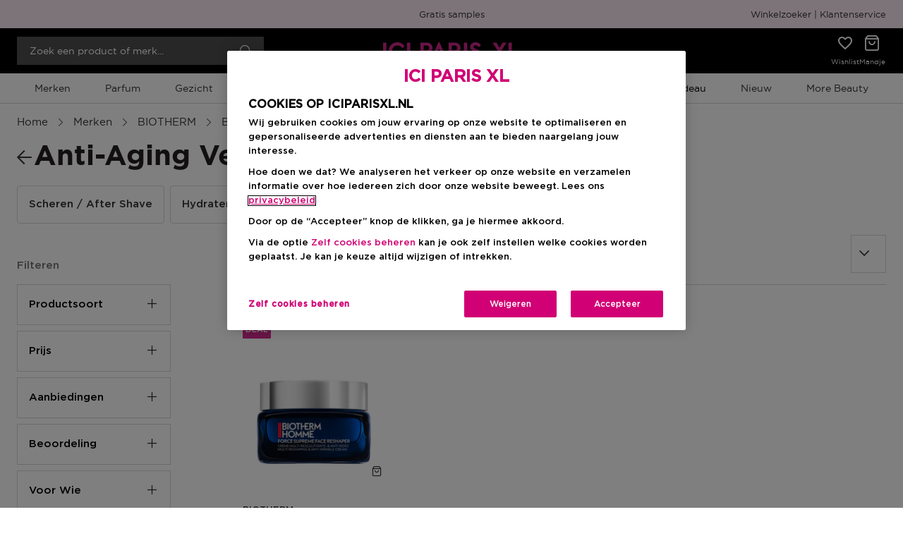

--- FILE ---
content_type: text/html; charset=utf-8
request_url: https://www.iciparisxl.nl/biotherm/b/71/biotherm-mannen/par-categorie/anti-aging-verzorging/bc/71050102
body_size: 187590
content:
<!DOCTYPE html><html lang="nl-NL" data-beasties-container="" dir="ltr"><head><style id="product-list-styles">:root {--product-list-rows-mob: 1; --product-list-rows-desk: 1}</style><base href="/">
    <meta charset="utf-8">
    <title>BIOTHERM Anti-Aging Verzorging  | ICI PARIS XL</title>
    <meta name="viewport" content="width=device-width, initial-scale=1, maximum-scale=1, user-scalable=0">
    <link rel="icon" type="image/x-icon" href="/favicon.ico">
    <meta name="occ-backend-base-url" content="https://api.iciparisxl.nl">
    <meta name="media-backend-base-url" content="https://media.iciparisxl.nl">
    <meta name="occ-base-site" content="icinl3">
    <link rel="preconnect" href="https://api.iciparisxl.nl">
    <link rel="preconnect" href="https://media.iciparisxl.nl">

    <link rel="preload" href="/assets/fonts/Gotham/GothamBook.woff" as="font" crossorigin="anonymous">
    <link rel="preload" href="/assets/fonts/Gotham/GothamMedium.woff" as="font" crossorigin="anonymous">
    <link rel="preload" href="/assets/fonts/ici-icons.woff" as="font" crossorigin="anonymous">
    <link rel="preload" href="/assets/fonts/Gotham/GothaProBol.woff" as="font" crossorigin="anonymous">

    <style> /* Critical Css Added */ @charset "UTF-8";:root{--swiper-theme-color: $theme-color;--swiper-navigation-size: 44px}.swiper{margin-left:auto;margin-right:auto;position:relative;overflow:hidden;list-style:none;padding:0;z-index:1}.swiper-vertical>.swiper-wrapper{flex-direction:column}.swiper-wrapper{position:relative;width:100%;height:100%;z-index:1;display:flex;transition-property:transform;box-sizing:content-box}.swiper-android .swiper-slide,.swiper-wrapper{transform:translateZ(0)}.swiper-slide{flex-shrink:0;width:100%;height:100%;position:relative;transition-property:transform}.swiper-slide-invisible-blank{visibility:hidden}.swiper-autoheight,.swiper-autoheight .swiper-slide{height:auto}.swiper-autoheight .swiper-wrapper{align-items:flex-start;transition-property:transform,height}.swiper-css-mode>.swiper-wrapper{overflow:auto;scrollbar-width:none;-ms-overflow-style:none}.swiper-css-mode>.swiper-wrapper::-webkit-scrollbar{display:none}.swiper-css-mode>.swiper-wrapper>.swiper-slide{scroll-snap-align:start start}.swiper-horizontal.swiper-css-mode>.swiper-wrapper{scroll-snap-type:x mandatory}.swiper-vertical.swiper-css-mode>.swiper-wrapper{scroll-snap-type:y mandatory}.swiper-centered>.swiper-wrapper:before{content:"";flex-shrink:0;order:9999}.swiper-centered.swiper-horizontal>.swiper-wrapper>.swiper-slide:first-child{margin-inline-start:var(--swiper-centered-offset-before)}.swiper-centered.swiper-horizontal>.swiper-wrapper:before{height:100%;min-height:1px;width:var(--swiper-centered-offset-after)}.swiper-centered.swiper-vertical>.swiper-wrapper>.swiper-slide:first-child{margin-block-start:var(--swiper-centered-offset-before)}.swiper-centered.swiper-vertical>.swiper-wrapper:before{width:100%;height:var(--swiper-centered-offset-after)}.swiper-centered>.swiper-wrapper>.swiper-slide{scroll-snap-align:center center}.swiper-button-prev,.swiper-button-next{position:absolute;top:50%;width:calc(var(--swiper-navigation-size) / 44 * 27);height:var(--swiper-navigation-size);margin-top:calc(0px - var(--swiper-navigation-size) / 2);z-index:10;cursor:pointer;display:flex;align-items:center;justify-content:center;color:var(--swiper-navigation-color, var(--swiper-theme-color))}.swiper-button-prev.swiper-button-disabled,.swiper-button-next.swiper-button-disabled{opacity:.35;cursor:auto;pointer-events:none}.swiper-button-prev,.swiper-rtl .swiper-button-next{left:10px;right:auto}.swiper-button-prev:after,.swiper-rtl .swiper-button-next:after{content:"prev"}.swiper-button-next,.swiper-rtl .swiper-button-prev{right:10px;left:auto}.swiper-button-next:after,.swiper-rtl .swiper-button-prev:after{content:"next"}.swiper-button-lock{display:none}.swiper-pagination{position:absolute;text-align:center;transition:.3s opacity;transform:translateZ(0);z-index:10}.swiper-pagination.swiper-pagination-hidden{opacity:0}.swiper-scrollbar-lock{display:none}.swiper-pagination-bullet:only-child{display:none!important}.swiper-lazy-preloader{width:42px;height:42px;position:absolute;left:50%;top:50%;margin-left:-21px;margin-top:-21px;z-index:10;transform-origin:50%;animation:swiper-preloader-spin 1s infinite linear;box-sizing:border-box;border:4px solid var(--swiper-preloader-color, var(--swiper-theme-color));border-radius:50%;border-top-color:transparent}.swiper-lazy-preloader-white{--swiper-preloader-color: $swiper-white}.swiper-lazy-preloader-black{--swiper-preloader-color: $swiper-black}@keyframes swiper-preloader-spin{to{transform:rotate(360deg)}}@font-face{font-family:GothamBook;font-display:swap;src:url(/assets/fonts/Gotham/GothamBook.eot);src:url(/assets/fonts/Gotham/GothamBook.woff) format("woff"),url(/assets/fonts/Gotham/GothamBook.ttf) format("truetype"),url(/assets/fonts/Gotham/GothamBook.svg) format("svg")}@font-face{font-family:GothamMedium;font-display:swap;src:url(/assets/fonts/Gotham/GothamMedium.eot);src:url(/assets/fonts/Gotham/GothamMedium.woff) format("woff"),url(/assets/fonts/Gotham/GothamMedium.ttf) format("truetype"),url(/assets/fonts/Gotham/GothamMedium.svg) format("svg")}@font-face{font-family:GothamProBold;font-display:swap;src:url(/assets/fonts/Gotham/GothaProBol.eot);src:url(/assets/fonts/Gotham/GothaProBol.woff) format("woff"),url(/assets/fonts/Gotham/GothaProBol.ttf) format("truetype"),url(/assets/fonts/Gotham/GothaProBol.svg) format("svg")}@font-face{font-family:Roboto;font-display:swap;src:url(https://fonts.gstatic.com/s/roboto/v20/KFOmCnqEu92Fr1Mu4mxK.woff2)}@font-face{font-family:ici-icons;src:url(/assets/fonts/ici-icons.woff) format("woff"),url(/assets/fonts/ici-icons.ttf) format("truetype"),url(/assets/fonts/ici-icons.svg) format("svg");font-weight:400;font-style:normal;font-display:swap}*{box-sizing:border-box}html,body,div,span,applet,object,iframe,h1,h2,h3,h4,h5,h6,p,blockquote,pre,a,abbr,acronym,address,big,cite,code,del,dfn,em,img,ins,kbd,q,s,samp,small,strike,strong,sub,sup,tt,var,b,u,i,center,dl,dt,dd,ol,ul,li,fieldset,form,label,legend,table,caption,tbody,tfoot,thead,tr,th,td,article,aside,canvas,details,embed,figure,figcaption,footer,header,hgroup,menu,nav,output,ruby,section,summary,time,mark,audio,video{margin:0;padding:0;border:0;font:inherit;vertical-align:baseline}article,aside,details,figcaption,figure,footer,header,hgroup,menu,nav,section{display:block}html{font-size:16px}body{line-height:1.5;font-family:var(--custom-font-family, "GothamBook"),"Arial",sans-serif;text-rendering:optimizeLegibility;font-size:16px;-webkit-font-smoothing:antialiased}blockquote,q{quotes:none}blockquote:before,blockquote:after,q:before,q:after{content:"";content:none}table{border-collapse:collapse;border-spacing:0}button{font-family:var(--custom-font-family, "GothamBook"),"Arial",sans-serif}button,a{border:none;background-color:transparent;cursor:pointer;outline:0;text-decoration:none}button,select{color:#000}img{width:100%;height:auto;border:0}sub,sup{position:relative;font-size:75%;line-height:0;vertical-align:baseline}ol,ul{list-style:none}.modal-open{padding-right:0!important}.modal-open app-root{display:block;overflow:hidden}.d-none{display:none!important}@media (min-width: 768px){.mobile-only{display:none}}.hide-mobile{display:none}@media (min-width: 768px){.hide-mobile{display:block}}body>img{position:fixed}.visibility-feature{display:none}cx-media,e2core-media{position:relative;display:block}cx-media img,e2core-media img{max-width:100%;max-height:100%;transition:all .6s}cx-media.is-missing,e2core-media.is-missing{height:100%;background:no-repeat center center url('data:image/svg+xml,%3Csvg xmlns="http://www.w3.org/2000/svg" version="1.1" id="Layer_1" viewBox="0 0 515 515" xml:space="preserve"%3E%3Cstyle type="text/css"%3E.st0%7Bfill:%23FFFFFF;%7D.st1%7Bfill:%23D3D6DB;%7D%3C/style%3E%3Crect y="0" class="st0" width="515" height="515"/%3E%3Cpath class="st1" d="M352.6,198.7h-31.9v15.6h31.9V198.7z M279.3,293.6c-5.9,5.2-14.8,8.1-23,8.1c-22.2,0-39.3-17.8-39.3-40 c0-1.5,0-3.7,0-5.2L279.3,293.6z M296.3,261.7c0,2.2,0,5.2,0,5.9l-64.4-37.8c7.4-5.2,15.6-8.9,24.4-8.9 C278.6,221.7,296.3,240.2,296.3,261.7z M129.7,204.7v120c0,8.9,5.9,15.6,15.6,15.6h214.1l-65.9-37.8c-9.6,8.9-23,14.8-37.8,14.8 c-30.4,0-54.8-25.9-54.8-55.6c0-5.2,0-9.6,1.5-13.3L129.7,204.7z M115.6,170.6L406,341.7l5.2,2.2l-2.2,5.9l-2.2,2.2l-2.2,5.9 l-5.9-3.7L108.9,183.2l-5.9-3.7l3.7-5.2l1.5-2.2l3.7-5.9L115.6,170.6z M206.7,181.7l-1.5-9.6c-1.5-2.2-2.2-3.7-5.2-3.7h-15.6h-14.8 c-2.2,0-3.7,1.5-5.2,3.7l-2.2,9.6h-1.5h-11.9l68.1,40c9.6-9.6,24.4-15.6,39.3-15.6c31.9,0,55.6,25.2,55.6,55.6 c0,5.2-1.5,9.6-2.2,14.8l74.1,43.7V198.7c0-9.6-7.4-17-15.6-17h-15.6c-5.2-1.5-8.9-5.2-11.1-8.9l-2.2-3.7 c-3.7-5.9-11.9-11.1-18.5-11.1h-45.2c-7.4,0-15.6,5.2-19.3,11.1l-3.7,5.2c-2.2,2.2-5.9,5.9-9.6,7.4h-23h-11.1H206.7L206.7,181.7z"/%3E%3C/svg%3E');background-size:cover}cx-media.is-loading.is-lazyloaded,e2core-media.is-loading.is-lazyloaded{background:no-repeat center center url(/assets/images/spinner.gif);background-size:25%}cx-media.is-loading.is-lazyloaded img,e2core-media.is-loading.is-lazyloaded img{visibility:hidden}.button{display:flex;align-items:center;justify-content:center;font-family:var(--custom-font-family, "GothamMedium"),"Times New Roman","Times",serif;font-weight:400;text-decoration:none;min-height:40px;white-space:nowrap;padding:8px 16px;box-sizing:border-box;cursor:pointer;text-transform:uppercase}.button--primary{display:flex;align-items:center;justify-content:center;font-family:var(--custom-font-family, "GothamMedium"),"Times New Roman","Times",serif;font-weight:400;text-decoration:none;min-height:40px;white-space:nowrap;padding:8px 16px;box-sizing:border-box;cursor:pointer;text-transform:uppercase;border:1px solid #d82b91;color:#fff;background-color:#d82b91}.button--secondary{display:flex;align-items:center;justify-content:center;font-family:var(--custom-font-family, "GothamMedium"),"Times New Roman","Times",serif;font-weight:400;text-decoration:none;min-height:40px;white-space:nowrap;padding:8px 16px;box-sizing:border-box;cursor:pointer;text-transform:uppercase;color:#fff;background-color:#000;font-family:var(--custom-font-family, "GothamBook"),"Arial",sans-serif;font-size:12px}.button--secondary-outline{display:flex;align-items:center;justify-content:center;font-family:var(--custom-font-family, "GothamMedium"),"Times New Roman","Times",serif;font-weight:400;text-decoration:none;min-height:40px;white-space:nowrap;padding:8px 16px;box-sizing:border-box;cursor:pointer;text-transform:uppercase;border:1px solid #000;font:normal 12px/20px var(--custom-font-family, "GothamMedium"),"Times New Roman","Times",serif;color:#000;background-color:#fff;border-radius:4px}.button--secondary-outline:hover{color:#54575a}.button--link{background:none;color:#000;border:none;text-decoration:underline;cursor:pointer;padding:4px 16px}.button--link:hover{color:#000;background:none;border:none;box-shadow:none}.button--link-primary{background:none;color:#000;border:none;text-decoration:underline;cursor:pointer;padding:4px 16px}.button--link-primary:hover{color:#000;background:none;border:none;box-shadow:none}.button--disabled,button[disabled],.button--prevented{cursor:default;pointer-events:none}.button--reset{width:auto;min-height:auto;padding:0;text-transform:none}e2core-button{display:block}a,cx-generic-link a{text-decoration:none;color:#333}a:hover,cx-generic-link a:hover{color:#333}.header-logo{padding-top:0;text-align:left;cursor:pointer}.header-logo e2-simple-banner e2core-media{height:auto;max-width:152px}h1.title{font-size:28px;font-family:var(--custom-font-family, "GothamProBold"),"Arial","Helvetica",sans-serif;line-height:32px;font-weight:var(--custom-font-bold, normal);color:#241f21;margin-bottom:0}@media (min-width: 768px){h1.title{font-size:40px;font-family:var(--custom-font-family, "GothamProBold"),"Arial","Helvetica",sans-serif;line-height:48px;font-weight:var(--custom-font-bold, normal)}}.icon-text{display:flex;align-items:center}.BreadcrumbSlot{display:block;width:100%}e2-breadcrumb{box-sizing:border-box;display:flex;flex-flow:row wrap;flex-grow:1;justify-content:flex-start;padding-bottom:16px;min-height:36px}@media (min-width: 768px){e2-breadcrumb{padding:16px 0;min-height:52px}}e2-breadcrumb .breadcrumb-container{min-height:18px;line-height:normal}e2-breadcrumb .breadcrumb-item{font-size:15px;font-family:var(--custom-font-family, "GothamBook"),"Arial",sans-serif;line-height:20px;font-weight:var(--custom-font-light, normal);display:inline-flex;align-items:center;text-transform:capitalize;float:unset}@media (min-width: 768px){e2-breadcrumb .breadcrumb-item{font-size:15px;font-family:var(--custom-font-family, "GothamBook"),"Arial",sans-serif;line-height:20px;font-weight:var(--custom-font-light, normal)}}e2-breadcrumb .breadcrumb-item a{color:#333}e2-breadcrumb .breadcrumb-item a:hover{color:#000;text-decoration:underline}e2-breadcrumb .breadcrumb-item:before{display:none}e2-breadcrumb .breadcrumb-item:not(:last-of-type):after{content:"\e90c";font-family:ici-icons;speak:none;font-style:normal;font-weight:400;text-align:center;font-variant:normal;text-transform:none;line-height:1em;-webkit-font-smoothing:antialiased;-moz-osx-font-smoothing:grayscale;margin:0 8px;color:#333;font-size:20px;line-height:normal;width:20px;height:20px}e2-breadcrumb .breadcrumb-item:last-of-type{color:#737373;display:inline}e2-breadcrumb .breadcrumb-item-search,e2-breadcrumb .breadcrumb-back-button{display:none}cx-page-layout.ProductGridPageTemplate .BreadcrumbSlot,cx-page-layout.ExtendedCategoryLandingPageTemplate .BreadcrumbSlot,cx-page-layout.EGiftCardProductDetailsPageTemplate .BreadcrumbSlot{display:block;position:relative;margin-left:auto;margin-right:auto;width:100%;padding-right:16px;padding-left:16px;max-width:1488px}@media (min-width: 1200px){cx-page-layout.ProductGridPageTemplate .BreadcrumbSlot,cx-page-layout.ExtendedCategoryLandingPageTemplate .BreadcrumbSlot,cx-page-layout.EGiftCardProductDetailsPageTemplate .BreadcrumbSlot{padding-right:24px;padding-left:24px}}cx-page-layout.ExtendedMyAccountPageTemplate e2-breadcrumb,cx-page-layout.ExtendedMyAccountLevel2PageTemplate e2-breadcrumb,cx-page-layout.MyAccountMemberCardPageTemplate e2-breadcrumb,cx-page-layout.ExtendedCategoryLandingPageTemplate e2-breadcrumb{padding:16px 0}e2-general-container{width:100%}.general-container{max-width:none;display:flex;flex-direction:column;align-items:center;position:relative}@media (min-width: 768px){.general-container--top{padding-top:0}.general-container--top:before{background:inherit;content:"";display:block;height:60px;left:0;position:absolute;right:0;z-index:-1;backface-visibility:hidden;top:-60px}.general-container--top--left-to-right:before{transform:skewY(1.5deg);transform-origin:0 100%}.general-container--top--right-to-left:before{transform:skewY(-1.5deg);transform-origin:100% 0}.general-container--bottom{padding-bottom:0;margin-bottom:60px}.general-container--bottom:after{background:inherit;content:"";display:block;height:60px;left:0;position:absolute;right:0;z-index:-1;backface-visibility:hidden;bottom:-60px}.general-container--bottom--left-to-right:after{transform:skewY(1.5deg);transform-origin:100% 0}.general-container--bottom--right-to-left:after{transform:skewY(-1.5deg);transform-origin:0 100%}}.general-container .general-container__wrapper{width:100%}.general-container__children{display:flex;flex-flow:row wrap;width:100%;box-sizing:border-box;justify-content:center;padding:0 10px}.general-container__children e2-cms-link{padding:6px;box-sizing:border-box}.ContentPageWithNavigationTemplate .general-container__children{border-top:1px solid #7b7b7b;padding-bottom:0;justify-content:space-around}@media (min-width: 768px){.ContentPageWithNavigationTemplate .general-container__children{justify-content:flex-end;border-top:none}}.ContentPageWithNavigationTemplate .general-container__children e2-cms-link{flex-grow:1;flex-basis:0}@media (min-width: 768px){.ContentPageWithNavigationTemplate .general-container__children e2-cms-link{flex-grow:initial;flex-basis:initial}}.ContentPageWithNavigationTemplate .general-container__children e2-cms-link cx-generic-link{display:flex;margin-bottom:-1px}.ContentPageWithNavigationTemplate .general-container__children e2-cms-link .link{padding:15px 0;text-decoration:none;color:#000;font-weight:600;width:100%;text-align:center}@media (min-width: 768px){.ContentPageWithNavigationTemplate .general-container__children e2-cms-link .link{width:auto;padding:15px}}@media (min-width: 768px){.ContentPageWithNavigationTemplate .general-container__children e2-cms-link .link.active{border:1px solid #7b7b7b;border-bottom:1px solid #fff}}.general-container__children--col-mobile-1>*{flex:0 0 100%;max-width:100%}@media (min-width: 992px){.general-container__children--col-tablet-1>*{flex:0 0 100%;max-width:100%}}@media (min-width: 1200px){.general-container__children--col-1>*{flex:0 0 100%;max-width:100%}}.general-container__children--col-mobile-2>*{flex:0 0 50%;max-width:50%}@media (min-width: 992px){.general-container__children--col-tablet-2>*{flex:0 0 50%;max-width:50%}}@media (min-width: 1200px){.general-container__children--col-2>*{flex:0 0 50%;max-width:50%}}.general-container__children--col-mobile-3>*{flex:0 0 33.3333333333%;max-width:33.3333333333%}@media (min-width: 992px){.general-container__children--col-tablet-3>*{flex:0 0 33.3333333333%;max-width:33.3333333333%}}@media (min-width: 1200px){.general-container__children--col-3>*{flex:0 0 33.3333333333%;max-width:33.3333333333%}}.general-container__children--col-mobile-4>*{flex:0 0 25%;max-width:25%}@media (min-width: 992px){.general-container__children--col-tablet-4>*{flex:0 0 25%;max-width:25%}}@media (min-width: 1200px){.general-container__children--col-4>*{flex:0 0 25%;max-width:25%}}.general-container__children--col-mobile-5>*{flex:0 0 20%;max-width:20%}@media (min-width: 992px){.general-container__children--col-tablet-5>*{flex:0 0 20%;max-width:20%}}@media (min-width: 1200px){.general-container__children--col-5>*{flex:0 0 20%;max-width:20%}}.general-container__children--col-mobile-6>*{flex:0 0 16.6666666667%;max-width:16.6666666667%}@media (min-width: 992px){.general-container__children--col-tablet-6>*{flex:0 0 16.6666666667%;max-width:16.6666666667%}}@media (min-width: 1200px){.general-container__children--col-6>*{flex:0 0 16.6666666667%;max-width:16.6666666667%}}.general-container__children--col-mobile-7>*{flex:0 0 14.2857142857%;max-width:14.2857142857%}@media (min-width: 992px){.general-container__children--col-tablet-7>*{flex:0 0 14.2857142857%;max-width:14.2857142857%}}@media (min-width: 1200px){.general-container__children--col-7>*{flex:0 0 14.2857142857%;max-width:14.2857142857%}}.general-container__children--col-mobile-8>*{flex:0 0 12.5%;max-width:12.5%}@media (min-width: 992px){.general-container__children--col-tablet-8>*{flex:0 0 12.5%;max-width:12.5%}}@media (min-width: 1200px){.general-container__children--col-8>*{flex:0 0 12.5%;max-width:12.5%}}.general-container__children--col-mobile-9>*{flex:0 0 11.1111111111%;max-width:11.1111111111%}@media (min-width: 992px){.general-container__children--col-tablet-9>*{flex:0 0 11.1111111111%;max-width:11.1111111111%}}@media (min-width: 1200px){.general-container__children--col-9>*{flex:0 0 11.1111111111%;max-width:11.1111111111%}}.general-container__children--col-mobile-10>*{flex:0 0 10%;max-width:10%}@media (min-width: 992px){.general-container__children--col-tablet-10>*{flex:0 0 10%;max-width:10%}}@media (min-width: 1200px){.general-container__children--col-10>*{flex:0 0 10%;max-width:10%}}.general-container__children--col-mobile-11>*{flex:0 0 9.0909090909%;max-width:9.0909090909%}@media (min-width: 992px){.general-container__children--col-tablet-11>*{flex:0 0 9.0909090909%;max-width:9.0909090909%}}@media (min-width: 1200px){.general-container__children--col-11>*{flex:0 0 9.0909090909%;max-width:9.0909090909%}}.general-container__children--col-mobile-12>*{flex:0 0 8.3333333333%;max-width:8.3333333333%}@media (min-width: 992px){.general-container__children--col-tablet-12>*{flex:0 0 8.3333333333%;max-width:8.3333333333%}}@media (min-width: 1200px){.general-container__children--col-12>*{flex:0 0 8.3333333333%;max-width:8.3333333333%}}.general-container__title{text-transform:uppercase;padding:20px 0;font-weight:700;font-size:22px;text-align:center;width:100%}.general-container__title:after{display:block;content:"";width:68%;height:2px;margin:10px auto}e2-accordion .e2-accordion__heading{display:flex;align-items:center;justify-content:space-between;cursor:pointer;padding-bottom:24px}e2-accordion .e2-accordion__heading:after{content:"\ea0e";font-family:ici-icons;speak:none;font-style:normal;font-weight:400;text-align:center;font-variant:normal;text-transform:none;line-height:1em;-webkit-font-smoothing:antialiased;-moz-osx-font-smoothing:grayscale;transform:rotate(90deg);font-size:12px}e2-accordion .e2-accordion__heading--active{align-items:flex-start}e2-accordion .e2-accordion__heading--active:after{content:"\ea0e";font-family:ici-icons;speak:none;font-style:normal;font-weight:400;text-align:center;font-variant:normal;text-transform:none;line-height:1em;-webkit-font-smoothing:antialiased;-moz-osx-font-smoothing:grayscale;transform:rotate(-90deg);font-size:12px}e2-accordion .e2-accordion__body{transition:max-height .3s,padding .3s}e2-accordion .e2-accordion__body--opened{padding-bottom:24px;max-height:500px}e2-accordion .e2-accordion__body--closed{max-height:0;overflow:hidden}.open-left-navigation{padding:10px 5px;display:flex;justify-content:space-between;text-transform:capitalize;background-color:#eaeaea}.open-left-navigation__button .button__text{display:block;font-family:var(--custom-font-family, "GothamBook"),"Arial",sans-serif;line-height:20px}.open-left-navigation .title{font-size:22px;font-weight:600}e2-dynamic-component-wrapper{display:block;width:100%}.paragraph-with-button .title{font-weight:700;font-size:16px}.paragraph-with-button__content a{color:#000}.paragraph-with-button__button a{display:flex;align-items:center;justify-content:center;font-family:var(--custom-font-family, "GothamMedium"),"Times New Roman","Times",serif;font-weight:400;text-decoration:none;min-height:40px;white-space:nowrap;padding:8px 16px;box-sizing:border-box;cursor:pointer;text-transform:uppercase;border:1px solid #d82b91;color:#fff;background-color:#d82b91;width:auto;display:inline-block}.paragraph+e2-flex{display:none}e2-text-with-title{margin:0 20px}e2-text-with-title .title{font-family:inherit;text-align:center}e2-text-with-title p{font-weight:400;font-size:16px;text-align:center;margin:16px 0}@media (min-width: 1200px){e2-text-with-title p{padding:0 12px}}e2-product-multi-variant-selector .variant-selected{display:none}e2-product-multi-variant-selector .selected-section{display:flex;flex-wrap:wrap;align-items:center;margin-bottom:8px}e2-product-multi-variant-selector .selected-section__prompt{display:flex;flex:0 0 100%;max-width:100%;color:#333;font-size:20px;font-family:var(--custom-font-family, "GothamMedium"),"Times New Roman","Times",serif;line-height:24px;font-weight:var(--custom-font-medium, normal);margin-bottom:16px;white-space:nowrap}e2-product-multi-variant-selector .selected-section__info{display:flex;flex:1 0 0;max-width:100%;align-items:center}e2-product-multi-variant-selector .selected-section__name{font-size:17px;font-family:var(--custom-font-family, "GothamBook"),"Arial",sans-serif;line-height:24px;font-weight:var(--custom-font-light, normal);color:#737373;margin-right:auto}e2-product-multi-variant-selector .selected-section__stock-info{display:flex;align-items:center;color:#4c900c}e2-product-multi-variant-selector .selected-section__stock-info .selected-section__stock-icon{display:flex;height:1px;justify-content:center;align-items:center;font-size:32px;padding-right:6px;font-family:ici-icons;speak:none;font-style:normal;font-weight:400;text-align:center;font-variant:normal;text-transform:none;line-height:1em;-webkit-font-smoothing:antialiased;-moz-osx-font-smoothing:grayscale}e2-product-multi-variant-selector .selected-section__stock-info .selected-section__stock-icon:before{content:"\ea18";font-family:ici-icons;speak:none;font-style:normal;font-weight:400;text-align:center;font-variant:normal;text-transform:none;line-height:1em;-webkit-font-smoothing:antialiased;-moz-osx-font-smoothing:grayscale}e2-product-multi-variant-selector .selected-section__stock-info.selected-section__stock-info--out-of-stock{color:#d61d08}e2-product-multi-variant-selector .selected-section__stock-info.selected-section__stock-info--out-of-stock .selected-section__stock-icon{font-size:20px;font-family:ici-icons;speak:none;font-style:normal;font-weight:400;text-align:center;font-variant:normal;text-transform:none;line-height:1em;-webkit-font-smoothing:antialiased;-moz-osx-font-smoothing:grayscale;transform:rotate(45deg)}e2-product-multi-variant-selector .selected-section__stock-info.selected-section__stock-info--out-of-stock .selected-section__stock-icon:before{content:"\ea2c";font-family:ici-icons;speak:none;font-style:normal;font-weight:400;text-align:center;font-variant:normal;text-transform:none;line-height:1em;-webkit-font-smoothing:antialiased;-moz-osx-font-smoothing:grayscale}e2-product-multi-variant-selector .selected-section__stock-value{font-size:15px;font-family:var(--custom-font-family, "GothamBook"),"Arial",sans-serif;line-height:20px;font-weight:var(--custom-font-light, normal)}e2-product-multi-variant-selector .selected-section--in-row{margin-bottom:0}@media (min-width: 768px){e2-product-multi-variant-selector .selected-section--in-row{margin-bottom:24px}}e2-product-multi-variant-selector .selected-section--in-row .selected-section__prompt{margin-bottom:16px}@media (min-width: 768px){e2-product-multi-variant-selector .selected-section--in-row .selected-section__prompt{flex:0 0 0;margin-bottom:0}}e2-product-multi-variant-selector .selected-section--in-row .selected-section__prompt-prefix{display:none}@media (min-width: 768px){e2-product-multi-variant-selector .selected-section--in-row .selected-section__prompt-prefix{display:initial}}e2-product-multi-variant-selector .selected-section--in-row .selected-section__info{margin-bottom:16px}@media (min-width: 768px){e2-product-multi-variant-selector .selected-section--in-row .selected-section__info{margin-left:16px;margin-bottom:0}}.variant-color-selector.custom-select .custom-select__item-icon{width:25px;height:25px;background-size:contain;background-repeat:no-repeat;background-position:center;display:block;margin-right:10px;position:relative}.variant-color-selector.custom-select .custom-select__item-icon--variant-grid{display:flex;flex-direction:column}.variant-color-selector.custom-select .custom-select__grid-item{width:100%;height:100%;display:block}.variant-color-selector.custom-select .custom-select__selected-item{padding:16px 30px 16px 16px;background-color:#fff;border-color:#e5e5e5;display:flex;position:relative;align-items:center;height:55px}.variant-color-selector.custom-select .custom-select__selected-item-title{font-size:14px;display:flex;width:100%}@media (min-width: 992px){.variant-color-selector.custom-select .custom-select__selected-item-title{font-size:14px}}.variant-color-selector.custom-select .custom-select__selected-item-arrow{font-family:ici-icons;speak:none;font-style:normal;font-weight:400;text-align:center;font-variant:normal;text-transform:none;line-height:1em;-webkit-font-smoothing:antialiased;-moz-osx-font-smoothing:grayscale;position:absolute;right:10px;z-index:1;font-size:13px;pointer-events:none;color:#707070;top:50%;transform:translateY(-50%) rotate(90deg)}.variant-color-selector.custom-select .custom-select__selected-item-arrow:before{content:"\ea03";font-family:ici-icons;speak:none;font-style:normal;font-weight:400;text-align:center;font-variant:normal;text-transform:none;line-height:1em;-webkit-font-smoothing:antialiased;-moz-osx-font-smoothing:grayscale}.variant-color-selector.custom-select .custom-select__dropdown{display:none;position:absolute;top:100%;left:0;width:100%;min-height:50px;max-height:336px;padding-left:0;border:1px solid #e5e5e5;box-sizing:border-box;background-color:#fff;overflow-y:auto}@media (min-width: 768px){.variant-color-selector.custom-select .custom-select__dropdown{max-height:400px}}.variant-color-selector.custom-select .custom-select__dropdown-item{display:flex;padding:16px;min-height:55px}.variant-color-selector.custom-select .custom-select__dropdown-item-close{display:none}.variant-color-selector.custom-select .custom-select__dropdown-item:hover{background-color:#e6e7e8;color:#707070}.variant-color-selector.custom-select .custom-select__dropdown-item--extra{display:none}.variant-color-selector.custom-select .custom-select__dropdown--active{display:block}e2-product-color-variant-selector .product-color-variant-selector__grid{display:grid;grid-template-columns:repeat(auto-fill,minmax(38px,1fr));margin:0}e2-product-color-variant-selector .product-color-variant-selector__grid .custom-select__item-icon{width:100%;height:100%;display:block;position:relative;background-size:100%}e2-product-color-variant-selector .product-color-variant-selector__grid .custom-select__item-icon--variant-grid{display:flex;flex-direction:column;border-radius:50%;overflow:hidden;position:static}e2-product-color-variant-selector .product-color-variant-selector__grid .custom-select__grid-item{width:100%;height:100%;display:block}e2-product-color-variant-selector .product-color-variant-selector__grid-item{border:1px solid transparent;width:33px;height:33px;cursor:pointer;position:relative;margin:0 0 8px}e2-product-color-variant-selector .product-color-variant-selector__grid-item--selected:after,e2-product-color-variant-selector .product-color-variant-selector__grid-item:hover:not(e2-product-color-variant-selector .product-color-variant-selector__grid-item--selected){border:2px solid #333;border-radius:50%}e2-product-color-variant-selector .product-color-variant-selector__grid-item--selected:after{content:"";position:absolute;inset:-4px}e2-product-color-variant-selector .product-color-variant-selector__grid-item:hover:not(e2-product-color-variant-selector .product-color-variant-selector__grid-item--selected){padding:2px}e2-product-color-variant-selector .product-color-variant-selector__grid-tooltip{display:none}e2-product-color-variant-selector .custom-select__item-icon--out-of-stock:after{content:"";width:2px;position:absolute;background-color:#333;left:calc(50% - 1px);top:-20.7%;bottom:-20.7%;transform:rotate(-45deg)}e2-product-color-variant-selector .loading-mask,e2-product-color-variant-selector .loading-spinner{display:none}e2-product-color-variant-selector e2core-select{display:none}e2-product-variants-list .variants-list{display:grid;grid-template-columns:repeat(3,1fr);gap:8px;margin-bottom:0;padding-left:0}e2-product-variants-list .variants-list *{display:none}e2-product-variants-list .variants-list e2-entry-price,e2-product-variants-list .variants-list .variants-list__item,e2-product-variants-list .variants-list .entry-price__total-without-promotions,e2-product-variants-list .variants-list .entry-price__total,e2-product-variants-list .variants-list .entry-price__rrp-label{display:initial}e2-product-variants-list .variants-list__item{border:1px solid #ccc;border-radius:4px;padding:8px;cursor:pointer}e2-product-variants-list .variants-list__item--selected{border:1.5px solid #333}e2-product-variants-list .variants-list__name{font:12px/13px var(--custom-font-family, "GothamBook"),"Arial",sans-serif;display:flex;justify-content:center;margin-bottom:4px;color:#333}e2-product-variants-list .variants-list__price .entry-price{display:flex;align-items:center;justify-content:center;row-gap:4px;margin:0;color:#333}e2-product-variants-list .variants-list__price .entry-price__total{margin:0}e2-product-variants-list .variants-list__price .entry-price__total-without-promotions{font:12px/13px var(--custom-font-family, "GothamBook"),"Arial",sans-serif;margin:0;order:1}e2-product-variants-list .variants-list__price .entry-price__rrp-label{line-height:13px;margin-left:0}body.no-scroll{overflow:hidden;position:fixed;width:100%}.entry-price{font-size:15px;font-family:var(--custom-font-family, "GothamBook"),"Arial",sans-serif;line-height:20px;font-weight:var(--custom-font-light, normal);white-space:nowrap;display:flex;flex-direction:column;align-items:flex-end}@media (min-width: 768px){.entry-price{font-size:15px;font-family:var(--custom-font-family, "GothamBook"),"Arial",sans-serif;line-height:20px;font-weight:var(--custom-font-light, normal)}}@media (min-width: 768px){.entry-price{padding-bottom:0;margin:11px 0}}.entry-price:not(:has(.entry-price__promotion-container)){flex-flow:row wrap}.entry-price:not(:has(.entry-price__promotion-container)) .entry-price__per-unit{width:100%;order:-1}.entry-price--egiftcard{margin:0}.entry-price__total{font-size:15px;font-family:var(--custom-font-family, "GothamMedium"),"Times New Roman","Times",serif;line-height:20px;font-weight:var(--custom-font-medium, normal);color:#333}@media (min-width: 768px){.entry-price__total{font-size:15px;font-family:var(--custom-font-family, "GothamMedium"),"Times New Roman","Times",serif;line-height:20px;font-weight:var(--custom-font-medium, normal)}}.entry-price__label{display:none}.entry-price__rrp-label{display:block;text-wrap:balance;text-align:right;font-size:15px;font-family:var(--custom-font-family, "GothamBook"),"Arial",sans-serif;line-height:20px;font-weight:var(--custom-font-light, normal)}@media (min-width: 768px){.entry-price__rrp-label{font-size:15px;font-family:var(--custom-font-family, "GothamBook"),"Arial",sans-serif;line-height:20px;font-weight:var(--custom-font-light, normal)}}.entry-price__rrp-label span{font-family:var(--custom-font-family, "GothamMedium"),"Times New Roman","Times",serif}.entry-price__total-without-promotions{display:none}.entry-price--discounted .entry-price__total-without-promotions{display:block;text-decoration:line-through}.entry-price--discounted .entry-price__total{color:#d82b91}.entry-price--free .entry-price__total{font-size:15px;font-family:var(--custom-font-family, "GothamMedium"),"Times New Roman","Times",serif;line-height:20px;font-weight:var(--custom-font-medium, normal);color:#d82b91;text-transform:uppercase}@media (min-width: 768px){.entry-price--free .entry-price__total{font-size:15px;font-family:var(--custom-font-family, "GothamMedium"),"Times New Roman","Times",serif;line-height:20px;font-weight:var(--custom-font-medium, normal)}}.entry-price--free .entry-price__total-without-promotions{display:none}.entry-price__per-unit{font-size:15px;font-family:var(--custom-font-family, "GothamBook"),"Arial",sans-serif;line-height:20px;font-weight:var(--custom-font-light, normal);color:#333}@media (min-width: 768px){.entry-price__per-unit{font-size:15px;font-family:var(--custom-font-family, "GothamBook"),"Arial",sans-serif;line-height:20px;font-weight:var(--custom-font-light, normal)}}body{word-wrap:break-word!important;overflow-x:hidden}cx-skip-link{display:none}main{width:100%}cx-page-slot{box-sizing:border-box}.smartedit__custom-view cx-page-slot{min-height:50px}*{-webkit-tap-highlight-color:transparent}smartedit-element[data-smartedit-component-type=SeoComponent],smartedit-element[data-smartedit-component-type=CategoryTitleComponent]{width:100%!important;left:unset!important;display:flex;justify-content:center;flex-direction:column;align-items:center}body:has(.ExtendedCheckoutPageTemplate,.ExtendedCartPageTemplate) .gis-cta-reset{display:none}cx-storefront>main{min-height:200px}.header{position:relative;z-index:15}header{padding-top:var(--header-padding-top, 101px)}@media (min-width: 768px){header{padding-top:var(--header-padding-top, 147px)}}.e2-header-top{position:fixed;display:flex;flex-direction:column;top:-1px;left:0;right:0;transition:opacity .2s,transform .2s;z-index:14}@media (min-width: 768px){.e2-header-top{margin-bottom:0;top:0}}.e2-header-top .sticky-header-wrap{width:100%}@media (min-width: 768px){.e2-header-top .sticky-header-wrap{background-color:#000}}.e2-header-top .quickLinks{transition:opacity .1s}.e2-header-top .navigation-wrap{background-color:#fff}@media (min-width: 768px){.e2-header-top .navigation-wrap{border-bottom:1px solid #d5d6d2;position:relative}}@media (min-width: 768px){.e2-header-top.page--scrolled-up{opacity:1;transform:translateY(0)}}.e2-header-top.page--scrolled-up .top-banner-wrapper{display:none}.e2-header-top.page--scrolled-up .client-services-wrapper{order:3;transform:scaleY(0)}@media (min-width: 768px){.e2-header-top.page--scrolled-down{opacity:0;transform:translateY(-100%)}}.e2-header-top.page--scrolled-down .quickLinks{opacity:0;pointer-events:none}.e2-header-top .sticky-banner-wrapper{display:block;position:relative;margin-left:auto;margin-right:auto;max-width:1488px;display:flex;align-items:center;width:100%;height:54px;padding-left:16px;padding-right:16px;background-color:#000;z-index:14}@media (min-width: 1200px){.e2-header-top .sticky-banner-wrapper{padding-right:24px;padding-left:24px}}.e2-header-top .sticky-banner-wrapper .headerElements{display:flex;flex:0 0 66.6%}.e2-header-top .sticky-banner-wrapper .headerElements .HeaderComponentBlock1{display:flex;align-items:center;justify-content:center;flex:0 0 50%}.e2-header-top .sticky-banner-wrapper .headerElements .HeaderComponentBlock6{display:flex;flex:0 0 47%;align-items:center}@media (min-width: 768px){.e2-header-top .sticky-banner-wrapper .headerElements .HeaderComponentBlock6{flex:0 0 50%}}.e2-header-top .sticky-banner-wrapper .userActionsGroup{display:flex;justify-content:flex-end;flex:0 0 33.3%;gap:8px}.e2-header-top .sticky-banner-wrapper .userActionsGroup .HeaderComponentBlock4{display:none;align-items:center}@media (min-width: 768px){.e2-header-top .sticky-banner-wrapper .userActionsGroup .HeaderComponentBlock4{display:flex}}@media (min-width: 768px){.e2-header-top .sticky-banner-wrapper .userActionsGroup{flex:0 0 33.3%;gap:16px}}@media (min-width: 768px){.e2-header-top .sticky-banner-wrapper{position:relative;height:64px}}.e2-header-top .header__link--wishlist{display:flex;flex-direction:column;align-items:center}.e2-header-top .header__link--wishlist:hover{text-decoration:none}.e2-header-top .header__link--wishlist .icon-link__name{font-family:var(--custom-font-family, "GothamBook"),"Arial",sans-serif;font-size:10px;line-height:12px;color:#fff;white-space:nowrap;display:block;max-width:40px;overflow:hidden}.e2-header-top .header__link--wishlist .icon:before{width:20px;height:20px;font-size:20px;margin-bottom:8px;color:#fff;display:block}@media (min-width: 768px){.e2-header-top .header__link--wishlist .icon:before{width:24px;height:24px;font-size:24px}}.page-simplified .e2-header-top{padding-bottom:10px}.page-simplified .e2-header-top .sticky-header-wrap{top:0}.page-simplified .client-services-wrapper{display:none}.page-simplified .sticky-banner-wrapper .headerElements,.page-simplified .sticky-banner-wrapper .headerElements .HeaderComponentBlock1{flex:0 0 100%}.page-simplified .sticky-banner-wrapper .userActionsGroup{flex:0 0 0}cx-storefront.ExtendedRegisterPageTemplate{display:block;background:#f2f2f2}cx-page-layout.ExtendedRegisterPageTemplate{display:block;position:relative;margin-left:auto;margin-right:auto;width:100%;padding-right:16px;padding-left:16px;max-width:1488px;display:flex;flex-direction:column;align-items:center;padding-bottom:40px;min-height:810px}@media (min-width: 1200px){cx-page-layout.ExtendedRegisterPageTemplate{padding-right:24px;padding-left:24px}}@media (min-width: 768px){cx-page-layout.ExtendedRegisterPageTemplate{min-height:880px}}@media (min-width: 992px){cx-page-layout.ExtendedRegisterPageTemplate{padding:0}}cx-page-layout.ExtendedRegisterPageTemplate .RegistrationFormSlot{width:100%;padding-top:24px}@media (min-width: 768px){cx-page-layout.ExtendedRegisterPageTemplate .RegistrationFormSlot{padding:40px}}cx-page-layout.ExtendedRegisterPageTemplate .RegistrationFormSlot e2-registration-form{width:100%;display:block;margin:0 auto;box-sizing:content-box;min-height:750px}@media (min-width: 992px){cx-page-layout.ExtendedRegisterPageTemplate .RegistrationFormSlot e2-registration-form{flex:0 0 66.6666666667%;max-width:66.6666666667%}}@media (min-width: 1200px){cx-page-layout.ExtendedRegisterPageTemplate .RegistrationFormSlot e2-registration-form{flex:0 0 50%;max-width:50%}}@media (min-width: 640px){cx-page-layout.ExtendedRegisterPageTemplate .RegistrationFormSlot e2-registration-form{min-height:725px}}cx-page-layout.ExtendedRegisterPageTemplate .step__field--postalCode .form-field__button{display:none}main .ExtendedProductDetailsSPRPageTemplate .pdp-page__main-content{display:block;position:relative;margin-left:auto;margin-right:auto;width:100%;padding-right:16px;padding-left:16px;max-width:1488px;box-sizing:border-box;width:auto;display:grid;grid-template-columns:minmax(0,1fr)}@media (min-width: 1200px){main .ExtendedProductDetailsSPRPageTemplate .pdp-page__main-content{padding-right:24px;padding-left:24px}}@media (min-width: 768px){main .ExtendedProductDetailsSPRPageTemplate .pdp-page__main-content{grid-template-columns:repeat(2,minmax(0,1fr));column-gap:60px}}@media (min-width: 1440px){main .ExtendedProductDetailsSPRPageTemplate .pdp-page__main-content{grid-template-columns:repeat(16,minmax(0,1fr))}}main .ExtendedProductDetailsSPRPageTemplate .pdp-page__secondary-content{display:block}main .ExtendedProductDetailsSPRPageTemplate .pdp-page__secondary-content>cx-page-slot{display:block;position:relative;margin-left:auto;margin-right:auto;width:100%;padding-right:16px;padding-left:16px;max-width:1488px}@media (min-width: 1200px){main .ExtendedProductDetailsSPRPageTemplate .pdp-page__secondary-content>cx-page-slot{padding-right:24px;padding-left:24px}}main .ExtendedProductDetailsSPRPageTemplate .pdp-page--review-disabled e2-enhance-reviews{display:none}main .ExtendedProductDetailsSPRPageTemplate e2-delivery-info:not(:empty),main .ExtendedProductDetailsSPRPageTemplate e2-product-add-to-cart:not(:empty),main .ExtendedProductDetailsSPRPageTemplate .gift-with-purchase:not(:empty),main .ExtendedProductDetailsSPRPageTemplate .classification-attributes:not(:empty),main .ExtendedProductDetailsSPRPageTemplate .promotion-box:not(:empty){margin:0 0 24px}@media (min-width: 768px){main .ExtendedProductDetailsSPRPageTemplate e2-delivery-info:not(:empty),main .ExtendedProductDetailsSPRPageTemplate e2-product-add-to-cart:not(:empty),main .ExtendedProductDetailsSPRPageTemplate .gift-with-purchase:not(:empty),main .ExtendedProductDetailsSPRPageTemplate .classification-attributes:not(:empty),main .ExtendedProductDetailsSPRPageTemplate .promotion-box:not(:empty){margin:0 0 32px}}main .ExtendedProductDetailsSPRPageTemplate e2-product-add-to-cart e2-product-summary,main .ExtendedProductDetailsSPRPageTemplate e2-product-add-to-cart e2-product-color-variant-selector,main .ExtendedProductDetailsSPRPageTemplate e2-product-add-to-cart e2-product-size-variant-selector,main .ExtendedProductDetailsSPRPageTemplate e2-product-add-to-cart e2core-price,main .ExtendedProductDetailsSPRPageTemplate e2-product-add-to-cart e2-quantity-selector,main .ExtendedProductDetailsSPRPageTemplate e2-product-add-to-cart e2core-rating{display:none}main .ExtendedProductDetailsSPRPageTemplate cx-page-slot{grid-column:1/-1}main .ExtendedProductDetailsSPRPageTemplate .FullWidthSPRSlot{display:block;grid-row:1/span 1}@media (min-width: 768px){main .ExtendedProductDetailsSPRPageTemplate .FullWidthSPRSlot{grid-row:2/span 1}}main .ExtendedProductDetailsSPRPageTemplate .ProductUpperInformationSlot{grid-row:2/span 1}@media (min-width: 768px){main .ExtendedProductDetailsSPRPageTemplate .ProductUpperInformationSlot{grid-column:1/span 1;grid-row:3/span 1}}@media (min-width: 1440px){main .ExtendedProductDetailsSPRPageTemplate .ProductUpperInformationSlot{grid-column:1/span 9}}main .ExtendedProductDetailsSPRPageTemplate .TokyWokyWidgetSPRSlot{grid-row:7/span 1}main .ExtendedProductDetailsSPRPageTemplate .BreadcrumbSPRSlot{display:none}@media (min-width: 768px){main .ExtendedProductDetailsSPRPageTemplate .BreadcrumbSPRSlot{display:block;grid-column:1/-1;grid-row:1/span 1}}main .ExtendedProductDetailsSPRPageTemplate .ProductInfoImageGallerySlot{position:relative;grid-row:3/span 1}@media (min-width: 768px){main .ExtendedProductDetailsSPRPageTemplate .ProductInfoImageGallerySlot{grid-column:1/span 1;grid-row:4/span 1}}@media (min-width: 1440px){main .ExtendedProductDetailsSPRPageTemplate .ProductInfoImageGallerySlot{grid-column:1/span 9}}main .ExtendedProductDetailsSPRPageTemplate .ProductInfoImageGallerySlot e2-add-to-wishlist{display:none}main .ExtendedProductDetailsSPRPageTemplate .ProductSummaryInfoSPRSlot{display:block;min-height:120px;grid-row:4/span 1}@media (min-width: 768px){main .ExtendedProductDetailsSPRPageTemplate .ProductSummaryInfoSPRSlot{grid-column:2/-1;grid-row:3/span 3;padding-top:40px}}@media (min-width: 1440px){main .ExtendedProductDetailsSPRPageTemplate .ProductSummaryInfoSPRSlot{grid-column:11/-1}}main .ExtendedProductDetailsSPRPageTemplate .ProductDetailsSPRSlot{display:flex;flex-direction:column;gap:8px;grid-row:5/span 1;padding-bottom:24px}@media (min-width: 768px){main .ExtendedProductDetailsSPRPageTemplate .ProductDetailsSPRSlot{grid-column:1/span 1;grid-row:5/span 1}}@media (min-width: 1440px){main .ExtendedProductDetailsSPRPageTemplate .ProductDetailsSPRSlot{grid-column:1/span 9}}main .ExtendedProductDetailsSPRPageTemplate .ProductDetailsSPRSlot e2-collapsible-paragraph .product-nested-description *{all:revert}main .ExtendedProductDetailsSPRPageTemplate .GeneralInfoSPRSlot{grid-row:6/span 1}main .ExtendedProductDetailsSPRPageTemplate .GeneralInfoSPRSlot e2-enriched-description-product-detail{max-width:calc(100vw - 20px);display:block}@media (min-width: 768px){main .ExtendedProductDetailsSPRPageTemplate .GeneralInfoSPRSlot e2-enriched-description-product-detail{max-width:none;margin-top:30px}}main .ExtendedProductDetailsSPRPageTemplate .GeneralInfoSPRSlot e2-enriched-description-product-detail .pdp-fw-img img{width:fit-content;object-fit:contain}main .ExtendedProductDetailsSPRPageTemplate .GeneralInfoSPRSlot .product-carousel:empty{min-height:0}main .ExtendedProductDetailsSPRPageTemplate .EnhanceReviewSPRSlot{grid-area:enhance-review-sprslot}main .ExtendedProductDetailsSPRPageTemplate .EnhanceReviewSPRSlot e2-product-review-form{display:none}.ProductGridPageTemplate .PromoSlot>e2-promo-banner,.ProductGridPageTemplate .TopSection>e2-paragraph,.ProductGridPageTemplate .TopSection>e2-brand-navigation,.ProductGridPageTemplate .TopSection>e2-category-carousel,.ProductGridPageTemplate .GiftWithPurchaseSlot>e2-dynamic-gwp-banner,.ProductGridPageTemplate .TopSection>e2-accordion-container,.ProductGridPageTemplate .TopSection>e2-gwp-banner,.ProductGridPageTemplate .TopSection>e2-title,.ProductGridPageTemplate .TopSection>e2-general-container,.ProductGridPageTemplate .TopSection>e2-general-container-with-accordion,.ProductGridPageTemplate .TopSection>e2-manual-promotion-description,.ProductGridPageTemplate .TopSection>e2-promotion-description{display:block;position:relative;margin-left:auto;margin-right:auto;width:100%;padding-right:16px;padding-left:16px;max-width:1488px}@media (min-width: 1200px){.ProductGridPageTemplate .PromoSlot>e2-promo-banner,.ProductGridPageTemplate .TopSection>e2-paragraph,.ProductGridPageTemplate .TopSection>e2-brand-navigation,.ProductGridPageTemplate .TopSection>e2-category-carousel,.ProductGridPageTemplate .GiftWithPurchaseSlot>e2-dynamic-gwp-banner,.ProductGridPageTemplate .TopSection>e2-accordion-container,.ProductGridPageTemplate .TopSection>e2-gwp-banner,.ProductGridPageTemplate .TopSection>e2-title,.ProductGridPageTemplate .TopSection>e2-general-container,.ProductGridPageTemplate .TopSection>e2-general-container-with-accordion,.ProductGridPageTemplate .TopSection>e2-manual-promotion-description,.ProductGridPageTemplate .TopSection>e2-promotion-description{padding-right:24px;padding-left:24px}}.ProductGridPageTemplate .TopSection,.ProductGridPageTemplate .GiftWithPurchaseSlot,.ProductGridPageTemplate .CategoryNavigationSection,.ProductGridPageTemplate .MediaContentSlot{display:flex;flex-direction:column}.ProductGridPageTemplate .MediaContentSlot{row-gap:24px}.ProductGridPageTemplate .PromoSlot>e2-promo-banner:not(:empty),.ProductGridPageTemplate .PromoSlot>e2-paid-brand-info:not(:empty),.ProductGridPageTemplate .TextWithButtonSlot e2-paragraph:not(:empty),.ProductGridPageTemplate .ImageCarouselSlot>e2-simple-responsive-banner:not(:empty),.ProductGridPageTemplate .ImageCarouselSlot>e2-promo-responsive-banner:not(:empty),.ProductGridPageTemplate .ImageCarouselSlot>e2-image-carousel:not(:empty),.ProductGridPageTemplate .GiftWithPurchaseSlot>e2-dynamic-gwp-banner:not(:empty),.ProductGridPageTemplate .TopSection>e2-brand-navigation:not(:empty),.ProductGridPageTemplate .TopSection>e2-paragraph:not(:empty),.ProductGridPageTemplate .TopSection>e2-category-carousel:not(:empty),.ProductGridPageTemplate .TopSection>e2-accordion-container:not(:empty),.ProductGridPageTemplate .TopSection>e2-gwp-banner:not(:empty),.ProductGridPageTemplate .TopSection>e2-title:not(:empty),.ProductGridPageTemplate .TopSection>e2-general-container:not(:empty),.ProductGridPageTemplate .TopSection>e2-general-container-with-accordion:not(:empty),.ProductGridPageTemplate .TopSection>e2-manual-promotion-description:not(:empty),.ProductGridPageTemplate .TopSection>e2-promotion-description:not(:empty){display:block;margin-bottom:32px}@media (min-width: 1200px){.ProductGridPageTemplate .PromoSlot>e2-promo-banner:not(:empty),.ProductGridPageTemplate .PromoSlot>e2-paid-brand-info:not(:empty),.ProductGridPageTemplate .TextWithButtonSlot e2-paragraph:not(:empty),.ProductGridPageTemplate .ImageCarouselSlot>e2-simple-responsive-banner:not(:empty),.ProductGridPageTemplate .ImageCarouselSlot>e2-promo-responsive-banner:not(:empty),.ProductGridPageTemplate .ImageCarouselSlot>e2-image-carousel:not(:empty),.ProductGridPageTemplate .GiftWithPurchaseSlot>e2-dynamic-gwp-banner:not(:empty),.ProductGridPageTemplate .TopSection>e2-brand-navigation:not(:empty),.ProductGridPageTemplate .TopSection>e2-paragraph:not(:empty),.ProductGridPageTemplate .TopSection>e2-category-carousel:not(:empty),.ProductGridPageTemplate .TopSection>e2-accordion-container:not(:empty),.ProductGridPageTemplate .TopSection>e2-gwp-banner:not(:empty),.ProductGridPageTemplate .TopSection>e2-title:not(:empty),.ProductGridPageTemplate .TopSection>e2-general-container:not(:empty),.ProductGridPageTemplate .TopSection>e2-general-container-with-accordion:not(:empty),.ProductGridPageTemplate .TopSection>e2-manual-promotion-description:not(:empty),.ProductGridPageTemplate .TopSection>e2-promotion-description:not(:empty){margin-bottom:40px}}.ProductGridPageTemplate .TitleSlot>e2-brand-logo:not(:empty){display:block;margin-bottom:32px}@media (min-width: 1200px){.ProductGridPageTemplate .TitleSlot>e2-brand-logo:not(:empty){margin-bottom:24px}}@media all and (min-width: 1px) and (max-width: 767px){.ProductGridPageTemplate .TextWithButtonSlot>e2-paragraph:has(.hide-mobile){margin-bottom:0}}cx-page-slot.ProductGridSlot{display:block;min-height:calc(366px * var(--product-list-rows-mob) + 80px)}@media (min-width: 768px){cx-page-slot.ProductGridSlot{min-height:calc(421px * var(--product-list-rows-desk))}}cx-page-slot.ProductGridSlot .product-grid__container{position:absolute;width:50%;padding-right:4px}cx-page-slot.ProductGridSortingSlot{display:flex;flex-direction:column-reverse;align-items:flex-end}@media (min-width: 1200px){cx-page-slot.ProductGridSortingSlot{flex-direction:row;justify-content:space-between;border-bottom:1px solid #d8d8d8;padding-bottom:16px}}cx-page-slot.ProductGridSortingSlot e2-product-search-total-found{font-size:13px;font-family:var(--custom-font-family, "GothamMedium"),"Times New Roman","Times",serif;line-height:16px;font-weight:var(--custom-font-medium, normal);text-align:center;padding:16px 0;border-bottom:1px solid #d8d8d8;width:100%;color:#737373}@media (min-width: 768px){cx-page-slot.ProductGridSortingSlot e2-product-search-total-found{font-size:13px;font-family:var(--custom-font-family, "GothamMedium"),"Times New Roman","Times",serif;line-height:16px;font-weight:var(--custom-font-medium, normal)}}@media (min-width: 1200px){cx-page-slot.ProductGridSortingSlot e2-product-search-total-found{font-size:15px;font-family:var(--custom-font-family, "GothamMedium"),"Times New Roman","Times",serif;line-height:20px;font-weight:var(--custom-font-medium, normal);width:unset;border:none;padding:0}}@media (min-width: 1200px) and (min-width: 768px){cx-page-slot.ProductGridSortingSlot e2-product-search-total-found{font-size:15px;font-family:var(--custom-font-family, "GothamMedium"),"Times New Roman","Times",serif;line-height:20px;font-weight:var(--custom-font-medium, normal)}}cx-page-slot.ProductGridSortingSlot e2-product-sorting{width:50%}@media (min-width: 1200px){cx-page-slot.ProductGridSortingSlot e2-product-sorting{width:unset}}.plp-page__main-wrapper{display:block;position:relative;margin-left:auto;margin-right:auto;width:100%;padding-right:16px;padding-left:16px;max-width:1488px;display:flex;flex-direction:column}@media (min-width: 1200px){.plp-page__main-wrapper{padding-right:24px;padding-left:24px}}@media (min-width: 1200px){.plp-page__main-wrapper{display:grid;grid-template-columns:repeat(16,1fr);column-gap:16px}}.plp-page__main-section{display:flex;flex-direction:column;position:relative}@media (min-width: 1200px){.plp-page__main-section{grid-column:5/17}}@media (min-width: 1200px){.plp-page__refinements-section{padding-top:34px;grid-column:1/4}}.plp-page__feature-wrapper{display:block;position:relative;margin-left:auto;margin-right:auto;width:100%;padding-right:16px;padding-left:16px;max-width:1488px;display:flex;flex-direction:column}@media (min-width: 1200px){.plp-page__feature-wrapper{padding-right:24px;padding-left:24px}}@media (min-width: 1200px){.plp-page__feature-wrapper{display:grid;grid-template-columns:repeat(16,1fr);column-gap:16px}}.plp-page__feature-section{display:flex;flex-direction:column;align-items:center;justify-content:center;overflow:hidden}.plp-page__feature-section .brand-logo__img{display:flex}.plp-page__feature-section .brand-logo__img img{width:auto}@media (min-width: 1200px){.plp-page__feature-section:has(>*:not(:empty)){align-items:flex-start;padding:0 48px;grid-column:1/7;margin-bottom:40px}}@media (min-width: 1200px){.plp-page__branding-section{grid-column:7/-1}}.plp-page--abrand .plp-page__feature-wrapper{display:flex;flex-direction:column}.plp-page--abrand .plp-page__feature-section{padding:0;margin-bottom:0}@media (min-width: 1200px){.plp-page .TitleSlot>e2-brand-logo:not(:empty){margin-bottom:40px}}cx-page-layout.ExtendedSearchResultsGridPageTemplate{display:block;position:relative;margin-left:auto;margin-right:auto;width:100%;padding-right:16px;padding-left:16px;max-width:1488px;display:flex;flex-direction:column}@media (min-width: 1200px){cx-page-layout.ExtendedSearchResultsGridPageTemplate{padding-right:24px;padding-left:24px}}@media (min-width: 1200px){cx-page-layout.ExtendedSearchResultsGridPageTemplate{display:grid;grid-template-columns:repeat(16,1fr);column-gap:16px}}@media (min-width: 1200px){cx-page-layout.ExtendedSearchResultsGridPageTemplate .BreadcrumbSlot,cx-page-layout.ExtendedSearchResultsGridPageTemplate .SearchResultsContentSlot,cx-page-layout.ExtendedSearchResultsGridPageTemplate .LastViewedProductsCarouselSlot{grid-column:1/-1}}@media (min-width: 1200px){cx-page-layout.ExtendedSearchResultsGridPageTemplate .ProductLeftRefinementsSlot{grid-column:1/4;padding-top:18px}}@media (min-width: 1200px){cx-page-layout.ExtendedSearchResultsGridPageTemplate .SearchResultsGridSlot{grid-column:5/-1}}cx-page-slot.SearchResultsGridSlot{display:flex;flex-direction:column;position:relative}cx-page-slot.SearchResultsGridSlot e2-product-sorting{align-self:flex-end;width:50%;padding-left:4px}cx-page-slot.SearchResultsGridSlot e2-product-sorting:has(~.articles-search){display:none}@media (min-width: 768px){cx-page-slot.SearchResultsGridSlot e2-product-sorting{top:70px}}@media (min-width: 1200px){cx-page-slot.SearchResultsGridSlot e2-product-sorting{position:unset;width:unset}cx-page-slot.SearchResultsGridSlot e2-product-sorting .select-container select{border:none}}cx-page-slot.SearchResultsGridSlot .product-grid__container{position:absolute;margin-top:54px;width:50%;padding-right:4px}.ProductGridPageTemplate e2-facet-list.isServer,.ExtendedSearchResultsGridPageTemplate e2-facet-list.isServer{display:none}@media (min-width: 1200px){.ProductGridPageTemplate e2-facet-list.isServer,.ExtendedSearchResultsGridPageTemplate e2-facet-list.isServer{display:block}}cx-storefront.StoreFinderPageTemplate .store-finder{display:flex;flex-wrap:wrap;margin-bottom:8px}cx-storefront.StoreFinderPageTemplate .store-finder__content{flex:0 0 100%;max-width:100%;border:1px solid #dedede;min-height:675px}@media (min-width: 768px){cx-storefront.StoreFinderPageTemplate .store-finder__content{flex:0 0 33.3333333333%;max-width:33.3333333333%;min-height:710px}}cx-storefront.StoreFinderPageTemplate .store-finder__stores-map{flex:0 0 100%;max-width:100%;display:none}@media (min-width: 768px){cx-storefront.StoreFinderPageTemplate .store-finder__stores-map{flex:0 0 66.6666666667%;max-width:66.6666666667%;border:1px solid #dedede;display:block}}@media all and (min-width: 1px) and (max-width: 991px){cx-storefront.StoreFinderPageTemplate .store-finder--show-mobile-map .store-finder__content{min-height:auto}cx-storefront.StoreFinderPageTemplate .store-finder--show-mobile-map .store-finder__stores-map{display:block}}cx-storefront.StoreFinderPageTemplate .store-finder .e2-store-map{height:calc(100vh - 375px);min-height:675px;max-height:1200px}@media (min-width: 768px){cx-storefront.StoreFinderPageTemplate .store-finder .e2-store-map{height:calc(100vh - 230px);min-height:710px}}cx-storefront.StoreFinderPageTemplate .store-finder e2-store-image .carousel-container .swiper__arrow{right:0;width:24px;height:76px;border:none;border-radius:0;background-color:#ffffff80;color:#000}cx-storefront.StoreFinderPageTemplate .store-finder e2-store-image .carousel-container .swiper__arrow.swiper-button-prev{left:0}cx-storefront.StoreFinderPageTemplate main,cx-storefront.StoreFinderPageTemplate ici-store-finder-outlets{width:100%}cx-storefront.StoreFinderPageTemplate .StoreFinderPageTemplate{display:block;position:relative;margin-left:auto;margin-right:auto;width:100%;padding-right:16px;padding-left:16px;max-width:1488px;display:flex;flex-wrap:wrap}@media (min-width: 1200px){cx-storefront.StoreFinderPageTemplate .StoreFinderPageTemplate{padding-right:24px;padding-left:24px}}cx-storefront.StoreFinderPageTemplate .ImageBannerSlot{display:block}cx-storefront.StoreFinderPageTemplate .TitleSlot{font-size:20px;font-family:var(--custom-font-family, "GothamMedium"),"Times New Roman","Times",serif;line-height:24px;font-weight:var(--custom-font-medium, normal);width:100%;display:block;padding:24px 24px 0}@media (min-width: 768px){cx-storefront.StoreFinderPageTemplate .TitleSlot{font-size:24px;font-family:var(--custom-font-family, "GothamMedium"),"Times New Roman","Times",serif;line-height:28px;font-weight:var(--custom-font-medium, normal)}}@media (min-width: 768px){cx-storefront.StoreFinderPageTemplate .TitleSlot{padding:32px 24px 24px}}cx-storefront.StoreFinderPageTemplate .TitleSlot e2-paragraph{font-size:15px;font-family:var(--custom-font-family, "GothamBook"),"Arial",sans-serif;line-height:20px;font-weight:var(--custom-font-light, normal);color:#54575a}@media (min-width: 768px){cx-storefront.StoreFinderPageTemplate .TitleSlot e2-paragraph{font-size:15px;font-family:var(--custom-font-family, "GothamBook"),"Arial",sans-serif;line-height:20px;font-weight:var(--custom-font-light, normal)}}cx-storefront.StoreFinderPageTemplate .SearchBarSlot{border-bottom:1px solid #dedede;display:block;padding:0 24px 24px;min-height:89px}@media (min-width: 768px){cx-storefront.StoreFinderPageTemplate .SearchBarSlot{margin-bottom:0}}cx-storefront.StoreFinderPageTemplate .SearchBarSlot .search-bar{flex-direction:row;align-items:center;position:relative;padding-bottom:24px}cx-storefront.StoreFinderPageTemplate .SearchBarSlot .search-bar__row--full{position:static;display:flex;align-items:center;flex-grow:1}cx-storefront.StoreFinderPageTemplate .SearchBarSlot .search-bar__title{display:none}cx-storefront.StoreFinderPageTemplate .SearchBarSlot .search-bar__core-input{background-color:#fff}cx-storefront.StoreFinderPageTemplate .SearchBarSlot .search-bar__core-input input[type].input{padding-right:8px;color:#242424;border:1px solid #dedede}cx-storefront.StoreFinderPageTemplate .SearchBarSlot .search-bar__core-input input[type].input::placeholder{color:#54575a}cx-storefront.StoreFinderPageTemplate .SearchBarSlot .search-bar__search-button{position:static}cx-storefront.StoreFinderPageTemplate .SearchBarSlot .search-bar__search-button .button{border:1px solid #fff;display:flex;align-items:center;justify-content:center;background-color:#d82b91;color:#fff;white-space:nowrap;box-sizing:border-box;cursor:pointer;text-transform:uppercase;padding:8px 16px;border:none;border-radius:0}cx-storefront.StoreFinderPageTemplate .SearchBarSlot .search-bar__search-button .button:focus,cx-storefront.StoreFinderPageTemplate .SearchBarSlot .search-bar__search-button .button:active{border:1px solid #fff;border-radius:1px;box-shadow:0 0 0 2px #fff,0 0 0 4px #007aff}cx-storefront.StoreFinderPageTemplate .SearchBarSlot .search-bar__search-button .button__text{font-size:13px;font-family:var(--custom-font-family, "GothamBook"),"Arial",sans-serif;line-height:16px;font-weight:var(--custom-font-light, normal);text-transform:capitalize}@media (min-width: 768px){cx-storefront.StoreFinderPageTemplate .SearchBarSlot .search-bar__search-button .button__text{font-size:13px;font-family:var(--custom-font-family, "GothamBook"),"Arial",sans-serif;line-height:16px;font-weight:var(--custom-font-light, normal)}}cx-storefront.StoreFinderPageTemplate .SearchBarSlot .search-bar__search-button .button:before{display:none}cx-storefront.StoreFinderPageTemplate .SearchBarSlot .search-bar__search-button .button:focus,cx-storefront.StoreFinderPageTemplate .SearchBarSlot .search-bar__search-button .button:active{border:none;box-shadow:none}cx-storefront.StoreFinderPageTemplate .SearchBarSlot .search-bar__geo-button{display:block}cx-storefront.StoreFinderPageTemplate .SearchBarSlot .search-bar__search-icon,cx-storefront.StoreFinderPageTemplate .SearchBarSlot .search-bar__reset{display:none}cx-storefront.StoreFinderPageTemplate .AllStoresLinkSlot{font-size:15px;font-family:var(--custom-font-family, "GothamMedium"),"Times New Roman","Times",serif;line-height:20px;font-weight:var(--custom-font-medium, normal)}@media (min-width: 768px){cx-storefront.StoreFinderPageTemplate .AllStoresLinkSlot{font-size:15px;font-family:var(--custom-font-family, "GothamMedium"),"Times New Roman","Times",serif;line-height:20px;font-weight:var(--custom-font-medium, normal)}}cx-storefront.StoreFinderPageTemplate .AllStoresLinkSlot a{display:inline-block;color:#54575a;margin-top:24px}cx-storefront.StoreFinderPageTemplate .AllStoresLinkSlot a:hover{color:#000;text-decoration:underline}cx-storefront.StoreFinderPageTemplate .StoreTitleSlot e2-store-number{margin:0;padding:8px 24px 0}cx-storefront.StoreFinderPageTemplate .SingleStoreSlot{display:none}cx-storefront.StoreFinderPageTemplate .ContentSlot{display:block;margin:16px 0 32px}cx-storefront.StoreFinderPageTemplate .ContentSlot:empty{margin:0}cx-storefront.storeFinderDetailsPage .store-finder__content{border:none;margin-right:auto;min-height:345px}@media (min-width: 992px){cx-storefront.storeFinderDetailsPage .store-finder__content{flex:0 0 25%;max-width:25%}}cx-storefront.storeFinderDetailsPage .store-finder__stores-map{min-height:150px;display:block;border:none}@media (min-width: 992px){cx-storefront.storeFinderDetailsPage .store-finder__stores-map{flex:0 0 66.6666666667%;max-width:66.6666666667%}}cx-storefront.storeFinderDetailsPage .TitleSlot,cx-storefront.storeFinderDetailsPage .SearchBarSlot,cx-storefront.storeFinderDetailsPage .StoresSlot{display:none}cx-storefront.storeFinderDetailsPage .SingleStoreSlot{display:flex;flex-direction:column-reverse}cx-storefront.storeFinderDetailsPage .SingleStoreSlot e2-store-image{min-height:216px}@media (min-width: 375px){cx-storefront.storeFinderDetailsPage .SingleStoreSlot e2-store-image{min-height:257px}}@media (min-width: 640px){cx-storefront.storeFinderDetailsPage .SingleStoreSlot e2-store-image{min-height:456px}}@media (min-width: 768px){cx-storefront.storeFinderDetailsPage .SingleStoreSlot e2-store-image{min-height:180px}}@media (min-width: 1200px){cx-storefront.storeFinderDetailsPage .SingleStoreSlot e2-store-image{min-height:216px}}@media (min-width: 1440px){cx-storefront.storeFinderDetailsPage .SingleStoreSlot e2-store-image{min-height:260px}}@media (min-width: 768px){cx-storefront.storeFinderDetailsPage .SingleStoreSlot{flex-direction:column}}.HomePageTemplateSpr main .HomePageTemplateSpr{display:block}.HomePageTemplateSpr header,.HomePageTemplateSpr main{transition:transform .3s linear}.HomePageTemplateSpr .header-logo{position:relative;display:flex;align-items:center}.HomePageTemplateSpr .header-logo h1+cx-generic-link{display:none}.HomePageTemplateSpr .header-logo--always-visible{position:absolute}.HomePageTemplateSpr .Section2ImageCarousel{position:relative;display:block;background-color:#fff}@media (min-width: 768px){.HomePageTemplateSpr .Section2ImageCarousel{padding-top:32px}}@media (min-width: 1200px){.HomePageTemplateSpr .Section2ImageCarousel{padding-top:38px}}.HomePageTemplateSpr .Section2ImageCarousel e2-image-carousel .image-carousel{min-height:250px}@media (min-width: 992px){.HomePageTemplateSpr .Section2ImageCarousel e2-image-carousel .image-carousel{min-height:550px}}@media (min-width: 1440px){.HomePageTemplateSpr .Section2ImageCarousel e2-image-carousel .image-carousel{min-height:400px}}.HomePageTemplateSpr .ComponentBlock{display:block;background-color:#fff}.HomePageTemplateSpr .ComponentBlock e2-paragraph{display:inline-block}.HomePageTemplateSpr .ComponentBlock e2-general-container e2-children-iterator{padding:0}.HomePageTemplateSpr .ComponentBlock e2-banner-carousel{display:inline-block}.HomePageTemplateSpr .ComponentBlock e2-banner-carousel .promo-banner__image{min-height:150px}@media (min-width: 992px){.HomePageTemplateSpr .ComponentBlock e2-banner-carousel .promo-banner__image{min-height:180px}}.HomePageTemplateSpr .ComponentBlock e2-product-carousel{min-height:400px}.HomePageTemplateSpr .ComponentBlock e2-product-carousel swiper.product-carousel{min-height:386px}.HomePageTemplateSpr .BrandCarouselSlot{position:relative;width:100%;display:block}.HomePageTemplateSpr .BrandCarouselSlot .swiper-slide{align-items:center;display:flex;height:100px}.HomePageTemplateSpr .BrandCarouselSlot .brand-carousel{background:#e8d7e3}.HomePageTemplateSpr .BrandCarouselSlot .brand-carousel__item{padding:0 8px}.HomePageTemplateSpr .BrandCarouselSlot .brand-carousel__item a{background-color:transparent;height:unset;padding:0}.HomePageTemplateSpr .BrandCarouselSlot .brand-carousel__item img{max-height:unset}@media (min-width: 992px){.HomePageTemplateSpr .BrandCarouselSlot .brand-carousel__link a{display:flex;align-items:center;justify-content:center;font-family:var(--custom-font-family, "GothamMedium"),"Times New Roman","Times",serif;font-weight:400;text-decoration:none;min-height:40px;white-space:nowrap;box-sizing:border-box;cursor:pointer;text-transform:uppercase;color:#fff;background-color:#000;font-family:var(--custom-font-family, "GothamBook"),"Arial",sans-serif;font-size:12px;font:normal 12px/1 var(--custom-font-family, "GothamProBold"),"Arial","Helvetica",sans-serif;margin-top:0;padding:7px 16px;text-decoration:underline}}.HomePageTemplateSpr .BrandCarouselSlot .brand-carousel .general-container__title{border-bottom:1px solid #fff;background-color:#000;color:#fff}.HomePageTemplateSpr .BrandCarouselSlot .carousel-wrapper{display:block;position:relative;margin-left:auto;margin-right:auto;width:100%;padding-right:16px;padding-left:16px;max-width:1488px}@media (min-width: 1200px){.HomePageTemplateSpr .BrandCarouselSlot .carousel-wrapper{padding-right:24px;padding-left:24px}}.HomePageTemplateSpr .Section2ImageCarouselSlot{background-color:#fff;display:block;position:relative;margin-left:auto;margin-right:auto;width:100%;padding-right:16px;padding-left:16px;max-width:1488px}@media (min-width: 1200px){.HomePageTemplateSpr .Section2ImageCarouselSlot{padding-right:24px;padding-left:24px}}cx-page-layout.SimpleContentPageTemplate,cx-page-layout.SimpleContentPageTemplateSpr,cx-page-layout.SimpleContentPageWithNavigationTemplateSpr{display:block;justify-content:center;flex-flow:row wrap}cx-page-layout.SimpleContentPageTemplate .TitleSlot,cx-page-layout.SimpleContentPageTemplate .NotMigratedContentSlot,cx-page-layout.SimpleContentPageTemplateSpr .TitleSlot,cx-page-layout.SimpleContentPageTemplateSpr .NotMigratedContentSlot,cx-page-layout.SimpleContentPageWithNavigationTemplateSpr .TitleSlot,cx-page-layout.SimpleContentPageWithNavigationTemplateSpr .NotMigratedContentSlot{overflow:hidden;display:block;text-align:center;flex-grow:1}cx-page-layout.SimpleContentPageTemplate .ContentSlot td,cx-page-layout.SimpleContentPageTemplateSpr .ContentSlot td,cx-page-layout.SimpleContentPageWithNavigationTemplateSpr .ContentSlot td{vertical-align:middle}.SimpleContentPageTemplate .slick .menu-cta{width:220px}.SimpleContentPageTemplate .slick-initialized .menu-cta{width:100%}.SimpleContentPageTemplate .slick:not(:has(.slick-slide)){width:960px}.SimpleContentPageTemplate .cat-carousel .cat-block:not(:has(.slick-initialized)){width:170px;display:inline-block}.ContentPageWithNavigationTemplate{display:flex;flex-flow:row wrap;flex-direction:column}.ContentPageWithNavigationTemplate main,.ContentPageWithNavigationTemplate e2-content-with-navigation{width:100%}.ContentPageWithNavigationTemplate .e2-content-with-navigation{display:block;position:relative;margin-left:auto;margin-right:auto;width:100%;padding-right:16px;padding-left:16px;max-width:1488px}@media (min-width: 1200px){.ContentPageWithNavigationTemplate .e2-content-with-navigation{padding-right:24px;padding-left:24px}}.ContentPageWithNavigationTemplate .e2-content-with-navigation-wrapper{display:flex;flex-wrap:wrap;flex:0 0 100%;width:auto;margin:0;justify-content:center}@media (min-width: 375px){.ContentPageWithNavigationTemplate .e2-content-with-navigation-wrapper{margin-right:-16px;margin-left:-16px}}@media (min-width: 1200px){.ContentPageWithNavigationTemplate .e2-content-with-navigation-wrapper{margin-right:-24px;margin-left:-24px}}.ContentPageWithNavigationTemplate .e2-content-with-navigation-wrapper .content-with-navigation-slot .NavigationSlot{grid-area:nav}.ContentPageWithNavigationTemplate .e2-content-with-navigation-wrapper .content-with-navigation-slot .ContentSlot1{grid-area:content}.ContentPageWithNavigationTemplate .e2-content-with-navigation-wrapper .content-with-navigation-slot.contentWithNavigationBottom{display:flex;flex-direction:column}.ContentPageWithNavigationTemplate .e2-content-with-navigation__top .content-with-navigation-slot{max-width:100%;display:flex;flex-direction:column}@media (min-width: 768px){.ContentPageWithNavigationTemplate .e2-content-with-navigation__top .content-with-navigation-slot{display:grid;grid-template-columns:30% calc(70% - 30px);grid-column-gap:30px;grid-template-areas:"nav content"}}.ContentPageWithNavigationTemplate .e2-content-with-navigation__breadcrumb{justify-content:left}.ContentPageWithNavigationTemplate .e2-content-with-navigation .general-container__wrapper{max-width:1150px;width:100%}.ContentPageWithNavigationTemplate .ContentSlot1,.ContentPageWithNavigationTemplate .ContentSlot2{display:flex;flex-flow:row wrap;justify-content:space-around;flex:0 0 100%;max-width:100%}cx-storefront.ExtendedCategoryLandingPageTemplate cx-page-layout.ExtendedCategoryLandingPageTemplate{display:flex;flex-direction:column}cx-storefront.ExtendedCategoryLandingPageTemplate e2-category-title,cx-storefront.ExtendedCategoryLandingPageTemplate .ImageCarouselSlot>e2-paragraph{width:100%;padding:0 16px;max-width:1488px;margin:0 0 16px;display:block}@media (min-width: 1200px){cx-storefront.ExtendedCategoryLandingPageTemplate e2-category-title,cx-storefront.ExtendedCategoryLandingPageTemplate .ImageCarouselSlot>e2-paragraph{padding:0 24px;margin:0 auto 16px}}cx-storefront.ExtendedCategoryLandingPageTemplate e2-simple-responsive-banner,cx-storefront.ExtendedCategoryLandingPageTemplate e2-categories,cx-storefront.ExtendedCategoryLandingPageTemplate e2-brand-carousel{width:100%;padding:0 16px;max-width:1488px;margin:0 0 40px;display:block}@media (min-width: 1200px){cx-storefront.ExtendedCategoryLandingPageTemplate e2-simple-responsive-banner,cx-storefront.ExtendedCategoryLandingPageTemplate e2-categories,cx-storefront.ExtendedCategoryLandingPageTemplate e2-brand-carousel{padding:0 24px;margin:0 auto 40px}}cx-storefront.ExtendedCategoryLandingPageTemplate e2-promo-banner .promo-banner__image{padding:unset}cx-storefront.ExtendedCategoryLandingPageTemplate e2-promo-banner .promo-banner__image>img{position:unset}cx-storefront.ExtendedCategoryLandingPageTemplate .promo-banner{box-sizing:content-box}cx-storefront.ExtendedCategoryLandingPageTemplate .promo-banner--DEFAULT .promo-banner__image:last-child img{width:100%;aspect-ratio:auto;height:auto;object-fit:cover;display:block}cx-storefront.ExtendedCategoryLandingPageTemplate .banner-carousel .promo-banner .promo-banner__image img{height:100%}cx-storefront.ExtendedCategoryLandingPageTemplate .ImageCarouselSlot e2-paragraph .paragraph{font-size:15px;font-family:var(--custom-font-family, "GothamBook"),"Arial",sans-serif;line-height:20px;font-weight:var(--custom-font-light, normal);text-overflow:ellipsis;display:-webkit-box;-webkit-box-orient:vertical;-webkit-line-clamp:3;overflow:hidden;word-wrap:break-word;color:#333}@media (min-width: 768px){cx-storefront.ExtendedCategoryLandingPageTemplate .ImageCarouselSlot e2-paragraph .paragraph{font-size:15px;font-family:var(--custom-font-family, "GothamBook"),"Arial",sans-serif;line-height:20px;font-weight:var(--custom-font-light, normal)}}cx-storefront.ExtendedCategoryLandingPageTemplate header{padding-top:var(--header-padding-top, 54px)}@media (min-width: 768px){cx-storefront.ExtendedCategoryLandingPageTemplate header{padding-top:var(--header-padding-top, 147px)}}cx-storefront.ExtendedCategoryLandingPageTemplate .quickLinks{display:none}cx-storefront.ExtendedCategoryLandingPageTemplate .swiper-slide{height:auto;width:auto}cx-page-layout.SearchResultsEmptyPageTemplate{display:block;position:relative;margin-left:auto;margin-right:auto;width:100%;padding-right:16px;padding-left:16px;max-width:1488px;display:flex;flex-flow:column;align-items:center}@media (min-width: 1200px){cx-page-layout.SearchResultsEmptyPageTemplate{padding-right:24px;padding-left:24px}}cx-page-slot.EmptySearchResultContentSlot{width:100%}cx-page-slot.EmptySearchResultContentSlot e2-paragraph{text-align:left;order:1}cx-page-slot.EmptySearchResultContentSlot e2-paragraph p{font-size:15px;font-family:var(--custom-font-family, "GothamMedium"),"Times New Roman","Times",serif;line-height:20px;font-weight:var(--custom-font-medium, normal);border-bottom:1px solid #d8d8d8;color:#737373;text-transform:capitalize;padding-bottom:16px}@media (min-width: 768px){cx-page-slot.EmptySearchResultContentSlot e2-paragraph p{font-size:15px;font-family:var(--custom-font-family, "GothamMedium"),"Times New Roman","Times",serif;line-height:20px;font-weight:var(--custom-font-medium, normal)}}cx-page-slot.ProductCarouselSlot{width:100%}cx-page-slot.ProductCarouselSlot .product-carousel__wrapper{padding:0;margin:0}cx-page-slot.ProductCarouselSlot e2-product-carousel{display:block;margin-top:48px}cx-page-slot.ProductCarouselSlot e2-product-carousel:first-of-type{margin-top:40px}cx-page-slot.ProductCarouselSlot e2-product-carousel:last-of-type{margin-bottom:40px}cx-storefront.SimpleContentPageTemplate main{display:block;position:relative;margin-left:auto;margin-right:auto;width:100%;padding-right:16px;padding-left:16px;max-width:1488px;min-height:calc((100vh - 101px) * var(--full-height-content, 0))}@media (min-width: 1200px){cx-storefront.SimpleContentPageTemplate main{padding-right:24px;padding-left:24px}}@media (min-width: 640px){cx-storefront.SimpleContentPageTemplate main{min-height:calc((100vh - 147px) * var(--full-height-content, 0))}}cx-storefront.SimpleContentPageTemplate .SimpleContentPageTemplate{display:flex;flex-wrap:wrap;justify-content:center;min-height:200px}cx-storefront.SimpleContentPageTemplate .NotMigratedContentSlot,cx-storefront.SimpleContentPageTemplate .ContentSlot,cx-storefront.SimpleContentPageTemplate .GiftWithPurchaseSlot{flex:0 0 100%;max-width:100%}cx-storefront.SimpleContentPageTemplate .TitleSlot{width:100%;text-align:left;margin-bottom:24px}@media (min-width: 1200px){cx-storefront.SimpleContentPageTemplate .TitleSlot{margin-bottom:32px}}cx-storefront.SimpleContentPageTemplate .TitleSlot:empty{margin-bottom:0}cx-storefront.SimpleContentPageTemplate .ContentSlot e2-simple-responsive-banner,cx-storefront.SimpleContentPageTemplate .NotMigratedContentSlot e2-simple-responsive-banner{padding-bottom:24px}cx-storefront.SimpleContentPageTemplate .ContentSlot e2-image-carousel,cx-storefront.SimpleContentPageTemplate .NotMigratedContentSlot e2-image-carousel{padding:0}@media (min-width: 1200px){cx-storefront.SimpleContentPageTemplate .ContentSlot e2-simple-responsive-banner{padding-bottom:32px}}cx-storefront.ExtendedLoginPageTemplate{display:block;background:#f2f2f2}main .ExtendedLoginPageTemplate{display:flex;flex-direction:column;align-items:center;min-height:455px}@media (min-width: 768px){main .ExtendedLoginPageTemplate{min-height:484px}}cx-page-slot.TextTitleSlot .seotext{margin-top:80px;padding-bottom:40px;color:#54575a;font:normal 12px/1.5 var(--custom-font-family, "GothamBook"),"Arial",sans-serif}cx-page-slot.TextTitleSlot .seotext h2{margin:0;color:#000;font:bold 15px/1.5 var(--custom-font-family, "GothamBook"),"Arial",sans-serif}cx-page-slot.TextTitleSlot .seotext p{margin:0;font:normal 12px/1 var(--custom-font-family, "GothamBook"),"Arial",sans-serif}cx-page-slot.TextTitleSlot .seotext p a{font-weight:700;color:#000;text-decoration:none}cx-page-slot.TextTitleSlot .seotext p a:hover{color:#d82b91}cx-page-slot.TextTitleSlot .seotext ul{padding-left:40px;margin-bottom:10px;color:#54575a;font:normal 12px/18px var(--custom-font-family, "GothamMedium"),"Times New Roman","Times",serif}.egift-card-outlet .GlobalMessageSlot{width:100%}.egift-card-outlet .breadCrumbs{display:none}@media (min-width: 768px){.egift-card-outlet .breadCrumbs{display:block}}.egift-card-outlet__container{display:block;position:relative;margin-left:auto;margin-right:auto;width:100%;padding-right:16px;padding-left:16px;max-width:1488px;display:flex;flex-direction:column}@media (min-width: 1200px){.egift-card-outlet__container{padding-right:24px;padding-left:24px}}@media (min-width: 992px){.egift-card-outlet__container{flex-direction:row}}.egift-card-outlet__main,.egift-card-outlet__thumbnails{flex:0 0 100%;max-width:100%}@media (min-width: 992px){.egift-card-outlet__main,.egift-card-outlet__thumbnails{flex:0 0 50%;max-width:50%}}.egift-card-outlet__thumbnails{min-height:357px}.egift-card-outlet__main{display:block;min-height:754px}@media (min-width: 768px){.egift-card-outlet__main{display:flex;flex-direction:column;align-items:flex-end}}.egift-card-outlet__main .global-messages{align-items:flex-end}.egift-card-outlet__main .alert{width:100%;margin-bottom:8px}@media (min-width: 992px){.egift-card-outlet__main .alert{max-width:525px}.egift-card-outlet__main .alert:last-child{margin-bottom:0}}.egift-card-outlet__main .alert .close{display:none}.egift-card-outlet .product-image__media{display:flex;min-height:217px;max-width:unset}@media (min-width: 768px){.egift-card-outlet .product-image__media{min-height:unset;max-width:642px;padding-right:24px}}.egift-card-outlet .product-image__media img{width:100%}.egift-card-outlet__brand-info{font-size:15px;font-family:var(--custom-font-family, "GothamBook"),"Arial",sans-serif;line-height:20px;font-weight:var(--custom-font-light, normal);display:block;margin-bottom:8px;margin-top:16px;color:#333}@media (min-width: 768px){.egift-card-outlet__brand-info{font-size:15px;font-family:var(--custom-font-family, "GothamBook"),"Arial",sans-serif;line-height:20px;font-weight:var(--custom-font-light, normal)}}@media (min-width: 768px){.egift-card-outlet__brand-info{font-size:17px;font-family:var(--custom-font-family, "GothamBook"),"Arial",sans-serif;line-height:24px;font-weight:var(--custom-font-light, normal);margin-top:0}}@media (min-width: 768px) and (min-width: 768px){.egift-card-outlet__brand-info{font-size:17px;font-family:var(--custom-font-family, "GothamBook"),"Arial",sans-serif;line-height:24px;font-weight:var(--custom-font-light, normal)}}.egift-card-outlet .brand-info__main{min-height:56px;color:#333}@media (min-width: 768px){.egift-card-outlet .brand-info__main{min-height:68px;padding-top:0}}.egift-card-outlet .brand-info__brand-name{display:none}.egift-card-outlet .brand-info__range-name{font-size:24px;font-family:var(--custom-font-family, "GothamMedium"),"Times New Roman","Times",serif;line-height:28px;font-weight:var(--custom-font-medium, normal)}@media (min-width: 768px){.egift-card-outlet .brand-info__range-name{font-size:32px;font-family:var(--custom-font-family, "GothamMedium"),"Times New Roman","Times",serif;line-height:40px;font-weight:var(--custom-font-medium, normal)}}.egift-card-outlet .brand-info__name{font-size:15px;font-family:var(--custom-font-family, "GothamBook"),"Arial",sans-serif;line-height:20px;font-weight:var(--custom-font-light, normal);color:#737373;margin-bottom:0;text-transform:none}@media (min-width: 768px){.egift-card-outlet .brand-info__name{font-size:15px;font-family:var(--custom-font-family, "GothamBook"),"Arial",sans-serif;line-height:20px;font-weight:var(--custom-font-light, normal)}}.egift-card-outlet .brand-info__name:first-letter{text-transform:none}.footerServices{display:flex;background-color:#fceaf4}.footerElements{display:flex;background-color:#191919}.footerInfo{display:flex;flex-direction:column;background-color:#191919}.footerBottom{display:flex;background-color:#444}.FooterBannerSlot,.FooterBottomSlot,.FooterComponentBlock,.FreeHTMLSlot,.FooterLinksSlot{width:100%;padding:0 16px;max-width:1488px;margin:0}@media (min-width: 1200px){.FooterBannerSlot,.FooterBottomSlot,.FooterComponentBlock,.FreeHTMLSlot,.FooterLinksSlot{padding:0 24px;margin:0 auto}}.page-simplified .footer{display:none}.dynamic-content{position:relative;z-index:2}.dynamic-content header{z-index:auto}.FAQSlot{width:100%;padding:0 16px;max-width:1488px;margin:0 0 32px;display:flex;flex-direction:column}@media (min-width: 1200px){.FAQSlot{padding:0 24px;margin:0 auto 40px}}@media (min-width: 768px){.FAQSlot{display:grid;grid-template-columns:1fr 1fr;grid-auto-rows:auto;column-gap:16px}}.FAQSlot e2-title{grid-column:1/3;grid-row:1/2;margin-bottom:16px;order:0}.FAQSlot e2-title .title{font-size:17px;font-family:var(--custom-font-family, "GothamMedium"),"Times New Roman","Times",serif;line-height:24px;font-weight:var(--custom-font-medium, normal);text-transform:none}@media (min-width: 768px){.FAQSlot e2-title .title{font-size:20px;font-family:var(--custom-font-family, "GothamMedium"),"Times New Roman","Times",serif;line-height:24px;font-weight:var(--custom-font-medium, normal)}}.FAQSlot e2-cms-image{grid-column:1/2;grid-row:2/span 10;width:100%;margin-bottom:16px;order:1}.FAQSlot e2-cms-image e2core-media{display:flex}.FAQSlot e2-cms-image e2core-media.is-missing{visibility:hidden}@media (min-width: 768px){.FAQSlot e2-cms-image{margin-bottom:0}}.FAQSlot e2-collapsible-paragraph{border-top:1px solid #d8d8d8;grid-column:2/3;height:auto;padding:8px;margin-left:0;order:2}.FAQSlot e2-collapsible-paragraph *{font-size:15px;font-family:var(--custom-font-family, "GothamBook"),"Arial",sans-serif;line-height:20px;font-weight:var(--custom-font-light, normal)}@media (min-width: 768px){.FAQSlot e2-collapsible-paragraph *{font-size:15px;font-family:var(--custom-font-family, "GothamBook"),"Arial",sans-serif;line-height:20px;font-weight:var(--custom-font-light, normal)}}.FAQSlot e2-collapsible-paragraph:last-of-type{border-bottom:1px solid #d8d8d8}.FAQSlot e2-collapsible-paragraph h2{font-size:15px;font-family:var(--custom-font-family, "GothamMedium"),"Times New Roman","Times",serif;line-height:20px;font-weight:var(--custom-font-medium, normal);text-transform:none}@media (min-width: 768px){.FAQSlot e2-collapsible-paragraph h2{font-size:15px;font-family:var(--custom-font-family, "GothamMedium"),"Times New Roman","Times",serif;line-height:20px;font-weight:var(--custom-font-medium, normal)}}.FAQSlot e2-collapsible-paragraph .e2-collapsible-paragraph{cursor:pointer}.FAQSlot e2-collapsible-paragraph .e2-collapsible-paragraph--open .e2-collapsible-paragraph__content{max-height:800px;padding:8px 0}@media (min-width: 768px){.FAQSlot e2-collapsible-paragraph .e2-collapsible-paragraph--open .e2-collapsible-paragraph__content{padding:0 0 16px}}.FAQSlot e2-collapsible-paragraph .e2-collapsible-paragraph--open .e2-collapsible-paragraph__arrow:after{transform:rotate(270deg)}.FAQSlot e2-collapsible-paragraph .e2-collapsible-paragraph__content{max-height:0;overflow:hidden}.FAQSlot e2-collapsible-paragraph .e2-collapsible-paragraph__content a{color:#d82b91}.FAQSlot e2-collapsible-paragraph .e2-collapsible-paragraph__content a:hover,.FAQSlot e2-collapsible-paragraph .e2-collapsible-paragraph__content a:focus-within{text-decoration:underline}.FAQSlot e2-collapsible-paragraph .e2-collapsible-paragraph__content .paragraph{margin-bottom:0}.FAQSlot e2-collapsible-paragraph .e2-collapsible-paragraph__header{display:flex;align-items:center;justify-content:space-between;padding:8px 0}@media (min-width: 768px){.FAQSlot e2-collapsible-paragraph .e2-collapsible-paragraph__header{padding:16px 0}}.FAQSlot e2-collapsible-paragraph .e2-collapsible-paragraph__arrow{display:flex}.FAQSlot e2-collapsible-paragraph .e2-collapsible-paragraph__arrow:after{content:"\e90c";font-family:ici-icons;speak:none;font-style:normal;font-weight:400;text-align:center;font-variant:normal;text-transform:none;line-height:1em;-webkit-font-smoothing:antialiased;-moz-osx-font-smoothing:grayscale;transform:rotate(90deg);font-size:24px}.FAQSlot:has(.is-missing) e2-collapsible-paragraph{grid-column:1/3}.FAQSlot:has(.is-missing) e2-cms-image{margin:0}e2-logo{display:flex;align-items:center;justify-content:center}e2-logo img{display:block;max-width:128px;min-height:24px;height:auto;width:auto;aspect-ratio:8}@media (min-width: 640px){e2-logo img{max-width:200px}}.mainNavigation{background-color:#fff;width:100%}@media (min-width: 768px){.mainNavigation{border-bottom:1px solid #d5d6d2}}ici-main-navigation-menu-container{display:block}@media (min-width: 768px){ici-main-navigation-menu-container{display:block;margin-left:auto;margin-right:auto;width:100%;padding-right:16px;padding-left:16px;max-width:1488px;position:relative}}@media (min-width: 768px) and (min-width: 1200px){ici-main-navigation-menu-container{padding-right:24px;padding-left:24px}}@media (min-width: 768px){ici-main-navigation-menu-container .navigation{min-height:42px}}ici-main-navigation-menu-container .points-balance,ici-main-navigation-menu-container .vouchers-available{display:flex;color:#333;font-size:12px;font-family:var(--custom-font-family, "GothamMedium"),"Times New Roman","Times",serif;line-height:15px;background-color:#fff;text-transform:capitalize;gap:4px;padding:8px}ici-main-navigation-menu-container .points-balance:empty,ici-main-navigation-menu-container .vouchers-available:empty{display:none}.navigation{display:block;margin:0;padding:0}@media (min-width: 768px){.navigation{display:flex;background-color:#fff;overflow-x:hidden;-ms-overflow-style:none;scrollbar-width:none}.navigation::-webkit-scrollbar{display:none}}.navigation__top-node{display:block;white-space:nowrap}@media (min-width: 768px){.navigation__top-node{font-size:14px}}.navigation__nested{display:none;top:100%;width:100%;height:0}.navigation__item{font-size:13px;font-family:var(--custom-font-family, "GothamMedium"),"Times New Roman","Times",serif;line-height:16px;font-weight:var(--custom-font-medium, normal);border-bottom:1px solid #fbeaf4;padding:16px;text-align:left;text-transform:capitalize;cursor:pointer;list-style:none;flex-grow:1}@media (min-width: 768px){.navigation__item{font-size:13px;font-family:var(--custom-font-family, "GothamBook"),"Arial",sans-serif;line-height:16px;font-weight:var(--custom-font-light, normal);line-height:28px;border:none;padding:0}}@media (min-width: 768px){.navigation__item{padding:0 16px;border-bottom:none;display:flex;align-items:center;justify-content:center;height:42px;flex:1 0 auto}}.navigation__item a:focus,.navigation__item a:hover{text-decoration:none}@media all and (min-width: 1px) and (max-width: 767px){.navigation__item--has-nested{display:flex;justify-content:space-between;align-items:center}.navigation__item--has-nested:after{content:"\ea0e";font-family:ici-icons;speak:none;font-style:normal;font-weight:400;text-align:center;font-variant:normal;text-transform:none;line-height:1em;-webkit-font-smoothing:antialiased;-moz-osx-font-smoothing:grayscale;font-size:13px;color:#737373}.navigation__item--has-nested .navigation__top-node{pointer-events:none}}@media all and (min-width: 1px) and (max-width: 767px){.navigation-container{display:flex;flex-direction:column;position:fixed;top:54px;transform:translate(-100%);width:calc(100vw - 58px);height:calc(90vh - 54px);background-color:#fff;overflow:hidden auto;transition:transform .3s linear,content-visibility .3s linear;z-index:15;content-visibility:hidden;transition-behavior:allow-discrete}@supports (height: calc(100dvh - 54px)){.navigation-container{height:calc(100dvh - 54px)}}.navigation-container .navigation__nested{width:calc(100vw - 58px);position:absolute;top:0;background-color:#fff;overflow-x:hidden;transform:translate(-100%);transition:transform .3s ease-out;width:100%;padding:0}}.navigation-content{position:relative;-webkit-user-select:none;user-select:none}.navigation-content.btn-scroll{font-family:ici-icons;speak:none;font-style:normal;font-weight:400;text-align:center;font-variant:normal;text-transform:none;line-height:1em;-webkit-font-smoothing:antialiased;-moz-osx-font-smoothing:grayscale;position:absolute;top:50%;padding:0;font-size:12px}.navigation-content.btn-scroll:before{content:"\ea0e";font-family:ici-icons;speak:none;font-style:normal;font-weight:400;text-align:center;font-variant:normal;text-transform:none;line-height:1em;-webkit-font-smoothing:antialiased;-moz-osx-font-smoothing:grayscale}.navigation-content.btn-scroll.hidden{display:none}.navigation-content.btn-scroll--left{left:0;transform:translateY(-50%) rotate(180deg)}.navigation-content.btn-scroll--right{right:0;transform:translateY(-50%)}@media (min-width: 768px){.navigation-content{position:static}}.navigation-content.navigation-slide-menu{display:block}.navigation-content.navigation-slide-menu .navigation__item:not(.navigation__item--menuitem-active){display:none}.navigation-content.navigation-slide-menu .navigation--active-submenu{padding-left:0}.navigation-content.navigation-slide-menu .navigation--active-submenu .navigation__item{display:flex}.navigation-content-top{position:sticky;top:0;left:0;display:flex;flex-direction:column}@media (min-width: 768px){.navigation-content-top{display:none}}.navigation-content-scroll{display:flex;flex-direction:column;overflow-x:hidden;flex-grow:1;position:relative}@media (min-width: 768px){.navigation-content-scroll{position:initial}}.toggle-holder{position:absolute;top:7px;left:16px;z-index:15;color:#fff;width:30px}.toggle-holder span{display:block;text-align:center;font-family:var(--custom-font-family, "GothamBook"),"Arial",sans-serif;font-size:10px;line-height:12px;overflow:hidden;white-space:nowrap}.toggle-holder .navigation-toggle{width:20px;height:20px;margin:0 auto 8px}.navigation-toggle{display:flex;flex-direction:column;justify-content:center;align-items:center;cursor:pointer;padding:0}.navigation-toggle--hamburger{left:0}.navigation-toggle--hamburger:after{border-top:1px solid #fff;border-bottom:1px solid #fff;content:"";width:20px;height:4px;display:block}.navigation-toggle--hamburger:before{border-top:1px solid #fff;content:"";width:20px;height:4px;display:block}.navigation-toggle--cross{font-family:ici-icons;speak:none;font-style:normal;font-weight:400;text-align:center;font-variant:normal;text-transform:none;line-height:1em;-webkit-font-smoothing:antialiased;-moz-osx-font-smoothing:grayscale;font-size:10px;right:0;position:absolute;top:0;bottom:0;padding-right:16px}.navigation-toggle--cross:before{content:"\ea40";font-family:ici-icons;speak:none;font-style:normal;font-weight:400;text-align:center;font-variant:normal;text-transform:none;line-height:1em;-webkit-font-smoothing:antialiased;-moz-osx-font-smoothing:grayscale;font-weight:700}.navigation-toggle--cross:before{color:#fff}.top-banner-wrapper{order:3}@media (min-width: 768px){.top-banner-wrapper{order:0}}.client-services-wrapper{font-size:13px;font-family:var(--custom-font-family, "GothamBook"),"Arial",sans-serif;line-height:16px;font-weight:var(--custom-font-light, normal);display:none;height:40px;background-color:#fbeaf4;color:#333;transform-origin:top;transition:max-height .2s,transform .2s;max-height:40px}@media (min-width: 768px){.client-services-wrapper{font-size:13px;font-family:var(--custom-font-family, "GothamBook"),"Arial",sans-serif;line-height:16px;font-weight:var(--custom-font-light, normal)}}.client-services-wrapper .clientServices{display:block;position:relative;margin-left:auto;margin-right:auto;width:100%;padding-right:16px;padding-left:16px;max-width:1488px;display:flex;justify-content:space-between}@media (min-width: 1200px){.client-services-wrapper .clientServices{padding-right:24px;padding-left:24px}}.client-services-wrapper .clientServices .paragraph-carousel{text-align:center}.client-services-wrapper .clientServices a{color:#333}.client-services-wrapper .clientServices .HeaderComponentBlock2,.client-services-wrapper .clientServices .HeaderComponentBlock3,.client-services-wrapper .clientServices .HeaderComponentBlock8{display:flex;align-items:center;flex:0 0 33.33%;overflow:hidden}.client-services-wrapper .clientServices .HeaderComponentBlock3{justify-content:flex-end}.client-services-wrapper .clientServices .HeaderComponentBlock3 e2-icon-link{display:flex}.client-services-wrapper .clientServices .HeaderComponentBlock3 e2-icon-link:not(:last-child):after{content:"|";display:block;padding:0 4px}.client-services-wrapper .clientServices .HeaderComponentBlock3 e2-generic-link:hover{text-decoration:underline}@media (min-width: 768px){.client-services-wrapper{display:flex}}cx-page-slot.InformativeMessageContentSlotName p.paragraph{display:flex;max-width:unset;margin:0;padding:0}cx-page-slot.InformativeMessageContentSlotName p.paragraph *{font:normal 14px/1 var(--custom-font-family, "GothamBook"),"Arial",sans-serif;margin:0}cx-page-slot.InformativeMessageContentSlotName p.paragraph *:hover{text-decoration:none}cx-page-slot.InformativeMessageContentSlotName p.paragraph .header-content{width:100%}.accordion-container{display:flex}.accordion-container__header{display:flex;padding:8px 10px;justify-content:space-between;align-items:center;border:1px solid #000}@media (min-width: 768px){.accordion-container__header{display:none}}.accordion-container--opened .accordion-container__header{margin-bottom:5px}.accordion-container--opened .accordion-container__header:after{content:"";width:10px;height:2px;background:#000}.accordion-container--closed .accordion-container__header:after{content:"\ea30";font-family:ici-icons;speak:none;font-style:normal;font-weight:400;text-align:center;font-variant:normal;text-transform:none;line-height:1em;-webkit-font-smoothing:antialiased;-moz-osx-font-smoothing:grayscale;font-size:10px}.accordion-container--closed .accordion-container__children-iterator{display:none}@media (min-width: 768px){.accordion-container--closed .accordion-container__children-iterator{display:grid;width:100%}}.accordion-container__children-iterator{display:grid;grid-template-columns:1fr;gap:8px}@media (min-width: 768px){.accordion-container__children-iterator{grid-template-columns:repeat(auto-fit,minmax(100px,1fr));grid-auto-flow:column}}e2-language-currency:empty{display:none}.language-currency.language-currency--opened .language-currency__popover{display:flex;padding:16px;row-gap:16px}.language-currency__active-lang-translation{display:flex;order:1;margin:0 4px 0 8px}.language-currency__active-lang-data{font-size:13px;font-family:var(--custom-font-family, "GothamMedium"),"Times New Roman","Times",serif;line-height:16px;font-weight:var(--custom-font-medium, normal);order:2}@media (min-width: 768px){.language-currency__active-lang-data{font-size:13px;font-family:var(--custom-font-family, "GothamMedium"),"Times New Roman","Times",serif;line-height:16px;font-weight:var(--custom-font-medium, normal)}}.language-currency__active-lang{font-size:13px;font-family:var(--custom-font-family, "GothamBook"),"Arial",sans-serif;line-height:16px;font-weight:var(--custom-font-light, normal);display:flex;align-items:center;position:relative;z-index:22;cursor:pointer}.language-currency__active-lang:before{content:"\e91a";font-family:ici-icons;speak:none;font-style:normal;font-weight:400;text-align:center;font-variant:normal;text-transform:none;line-height:1em;-webkit-font-smoothing:antialiased;-moz-osx-font-smoothing:grayscale;font-size:20px;order:0}@media (min-width: 768px){.language-currency__active-lang{font-size:13px;font-family:var(--custom-font-family, "GothamBook"),"Arial",sans-serif;line-height:16px;font-weight:var(--custom-font-light, normal)}}.language-currency .language-selector{display:none;flex-direction:column;position:absolute;top:0;left:0;width:342px;background-color:#fff;z-index:21}@media (min-width: 768px){.language-currency .language-selector{border:#dddfde solid 1px;top:40px;left:16px;box-shadow:0 3px 6px #0000001a}}@media (min-width: 1200px){.language-currency .language-selector{left:24px}}.language-currency .language-selector__title{display:flex;font-family:var(--custom-font-family, "GothamMedium"),"Times New Roman","Times",serif;font-size:12px;line-height:16px;text-transform:uppercase}.language-currency .language-selector__close-button{display:flex;position:absolute;top:18px;right:16px;padding:0}.language-currency .language-selector__close-button:before{content:"\ea2c";font-family:ici-icons;speak:none;font-style:normal;font-weight:400;text-align:center;font-variant:normal;text-transform:none;line-height:1em;-webkit-font-smoothing:antialiased;-moz-osx-font-smoothing:grayscale;font-size:13px;transform:rotate(45deg)}.language-currency .language-selector__description{font-size:12px;font-family:var(--custom-font-family, "GothamBook"),"Arial",sans-serif;line-height:16px;color:#737373}.language-currency .language-selector__options{display:flex;flex-direction:column;row-gap:16px}.language-currency .language-selector__options--item-translation-label{display:flex;order:1;margin:0 4px 0 8px}.language-currency .language-selector__options--item-data-label{font-size:13px;font-family:var(--custom-font-family, "GothamMedium"),"Times New Roman","Times",serif;line-height:16px;font-weight:var(--custom-font-medium, normal);order:2}@media (min-width: 768px){.language-currency .language-selector__options--item-data-label{font-size:13px;font-family:var(--custom-font-family, "GothamMedium"),"Times New Roman","Times",serif;line-height:16px;font-weight:var(--custom-font-medium, normal)}}.language-currency .language-selector__options li{font-size:13px;font-family:var(--custom-font-family, "GothamBook"),"Arial",sans-serif;line-height:16px;font-weight:var(--custom-font-light, normal);display:flex;align-items:center;color:#737373}@media (min-width: 768px){.language-currency .language-selector__options li{font-size:13px;font-family:var(--custom-font-family, "GothamBook"),"Arial",sans-serif;line-height:16px;font-weight:var(--custom-font-light, normal)}}.language-currency .language-selector__options li input[type=radio]{width:20px;height:20px;margin:0;accent-color:#d82b91}.language-currency .language-selector__options li:hover{cursor:pointer}.language-currency .language-selector__button{border:1px solid #fff;border-radius:4px;display:flex;align-items:center;justify-content:center;background-color:#333;color:#fff;padding:16px 40px;white-space:nowrap;box-sizing:border-box;cursor:pointer;text-transform:uppercase;font-size:12px;font-family:var(--custom-font-family, "GothamMedium"),"Times New Roman","Times",serif;line-height:15px}.language-currency .language-selector__button:focus,.language-currency .language-selector__button:active{border:1px solid #fff;border-radius:1px;box-shadow:0 0 0 2px #fff,0 0 0 4px #007aff}ici-main-navigation-menu-container .language-currency{width:100%;margin:0}ici-main-navigation-menu-container .language-currency .language-currency__active-lang{position:relative;padding:0;z-index:inherit}ici-main-navigation-menu-container .language-currency .language-currency__active-lang:after{content:"\ea0e";font-family:ici-icons;speak:none;font-style:normal;font-weight:400;text-align:center;font-variant:normal;text-transform:none;line-height:1em;-webkit-font-smoothing:antialiased;-moz-osx-font-smoothing:grayscale;font-size:13px;transform:none;position:absolute;right:0;color:#737373}ici-main-navigation-menu-container .language-currency .language-currency__active-lang-translation{margin-left:16px}ici-main-navigation-menu-container .language-currency .language-currency__popover{width:100%;height:100%;left:-100%;will-change:left;transition:left .3s ease-out}ici-main-navigation-menu-container .language-currency--opened .language-currency__popover,ici-main-navigation-menu-container .language-currency--selected .language-currency__popover{left:0;padding:16px;row-gap:16px}ici-main-navigation-menu-container .language-currency .language-selector{display:flex}ici-main-navigation-menu-container .language-currency .language-selector__close-button,ici-main-navigation-menu-container .language-currency .language-selector__title{display:none}.opened-on-left .language-currency--opened:not(.navigation-container *) .language-currency__popover{display:none}@media (min-width: 768px){.opened-on-left .language-currency--opened:not(.navigation-container *) .language-currency__popover{display:flex}}e2-carousel{display:block}e2-carousel .swiper-wrapper{box-sizing:border-box}e2-carousel .swiper-slide{max-width:calc((100% - (var(--slides-per-view-xs, 1) - 1) * var(--slides-gap-xs, 0px)) / var(--slides-per-view-xs, 1));margin-right:var(--slides-gap-xs, 0)}@media (min-width: 768px){e2-carousel .swiper-slide{max-width:calc((100% - (var(--slides-per-view-sm, 1) - 1) * var(--slides-gap-sm, 0px)) / var(--slides-per-view-sm, 1));margin-right:var(--slides-gap-sm, 0)}}@media (min-width: 992px){e2-carousel .swiper-slide{max-width:calc((100% - (var(--slides-per-view-md, 1) - 1) * var(--slides-gap-md, 0px)) / var(--slides-per-view-md, 1));margin-right:var(--slides-gap-md, 0)}}@media (min-width: 1200px){e2-carousel .swiper-slide{max-width:calc((100% - (var(--slides-per-view-lg, 1) - 1) * var(--slides-gap-lg, 0px)) / var(--slides-per-view-lg, 1));margin-right:var(--slides-gap-lg, 0)}}@media (min-width: 1440px){e2-carousel .swiper-slide{max-width:calc((100% - (var(--slides-per-view-xl, 1) - 1) * var(--slides-gap-xl, 0px)) / var(--slides-per-view-xl, 1));margin-right:var(--slides-gap-xl, 0)}}e2-carousel .carousel-container{width:100%;position:relative}e2-carousel .carousel-container:not(.swiper-initialized) .swiper__arrow{display:none}e2-carousel .carousel-container .carousel-wrapper{overflow:hidden;width:100%}e2-carousel .carousel-container p{margin:0}e2-carousel .carousel-container .swiper__arrow{font-family:ici-icons;speak:none;font-style:normal;font-weight:400;text-align:center;font-variant:normal;text-transform:none;line-height:1em;-webkit-font-smoothing:antialiased;-moz-osx-font-smoothing:grayscale;border:1px solid #d8d8d8;border-radius:4px;width:40px;height:40px;position:absolute;right:16px;top:calc(50% + 20px);background-color:#fff;color:#333;cursor:pointer;font-size:13px;text-decoration:none;transform:translateY(-50%);z-index:3}e2-carousel .carousel-container .swiper__arrow:before{content:"\ea0e";font-family:ici-icons;speak:none;font-style:normal;font-weight:400;text-align:center;font-variant:normal;text-transform:none;line-height:1em;-webkit-font-smoothing:antialiased;-moz-osx-font-smoothing:grayscale}e2-carousel .carousel-container .swiper__arrow:before{position:absolute;top:50%;left:calc(50% + 4px);transform:translate(-50%,-50%)}e2-carousel .carousel-container .swiper__arrow.swiper-button-disabled{display:none}e2-carousel .carousel-container .swiper__arrow.swiper-button-prev{transform:translateY(-50%) rotate(180deg);right:inherit;left:16px}e2-carousel .carousel-container__autoplay-btn{display:none}e2-carousel .carousel-container .swiper-button-next:after,e2-carousel .carousel-container .swiper-button-prev:after{display:none}e2-carousel .swiper-pagination-bullet{width:8px;height:8px;border-radius:20px;margin:5px 8px;background:#333;border:1px solid #fff;opacity:1}e2-carousel .swiper-pagination-bullet-active{background-color:#d82b91}e2-carousel .swiper-horizontal>.swiper-pagination-bullets{display:grid;grid-auto-flow:column;justify-content:center;column-gap:8px;bottom:16px}e2-carousel .swiper-horizontal>.swiper-pagination-bullets .swiper-pagination-bullet{margin:0}cx-carousel{display:flex;flex:100%;flex-direction:column}cx-carousel>h2{font-size:22px;font-weight:700;text-align:center;margin-top:32px;margin-bottom:16px}@media (min-width: 1200px){cx-carousel>h2{margin-bottom:48px}}cx-carousel .carousel-panel{display:flex;justify-content:space-between}cx-carousel .carousel-panel.size-1 .item{flex:0 0 100%}cx-carousel .carousel-panel.size-2 .item{flex:0 0 50%}cx-carousel .carousel-panel.size-3 .item{flex:0 0 calc(100 / 3 * 1%)}cx-carousel .carousel-panel.size-4 .item{flex:0 0 25%}cx-carousel .carousel-panel.size-5 .item{flex:0 0 20%}cx-carousel .carousel-panel.size-6 .item{flex:0 0 calc(100 / 6 * 1%)}cx-carousel .carousel-panel.size-7 .item{flex:0 0 calc(100 / 7 * 1%)}cx-carousel .carousel-panel.size-8 .item{flex:0 0 12.5%}cx-carousel .carousel-panel.size-9 .item{flex:0 0 calc(100 / 9 * 1%)}cx-carousel .carousel-panel.size-10 .item{flex:0 0 10%}cx-carousel .carousel-panel .slides{flex:auto;position:relative}cx-carousel .carousel-panel .slides .slide{transition:.6s all;width:100%;display:flex;flex-wrap:nowrap;justify-content:flex-start}cx-carousel .carousel-panel .slides .slide:not(.active){position:absolute;opacity:0;z-index:-1;transition:none}cx-carousel .carousel-panel .slides .slide .item{opacity:0;z-index:-1;transition:.4s all}cx-carousel .carousel-panel .slides .slide .item.active{opacity:1;z-index:1}cx-carousel .carousel-panel .slides .slide .item:nth-child(1){transition-delay:.125s}cx-carousel .carousel-panel .slides .slide .item:nth-child(2){transition-delay:.25s}cx-carousel .carousel-panel .slides .slide .item:nth-child(3){transition-delay:.375s}cx-carousel .carousel-panel .slides .slide .item:nth-child(4){transition-delay:.5s}cx-carousel button{color:#000}cx-carousel button:focus{outline:none}cx-carousel button:not(:disabled){cursor:pointer}cx-carousel .indicators{display:none;justify-content:center}@media (min-width: 640px){cx-carousel .indicators{display:flex}}cx-carousel .indicators button{border:none;padding:10px;margin:0;transition:.6s all;background-color:transparent}cx-carousel .previous,cx-carousel .next{background-color:transparent;border:none;font-size:32px}cx-carousel .previous:disabled,cx-carousel .next:disabled{opacity:.5}cx-carousel .previous:not(:disabled):hover,cx-carousel .next:not(:disabled):hover{color:#d82b91}e2-content-hub-tile-carousel,e2-banner-carousel{display:block;width:100%;color:#333}e2-content-hub-tile-carousel .banner-carousel.partial-background--top,e2-banner-carousel .banner-carousel.partial-background--top{background:linear-gradient(to bottom,var(--background-color) 0%,var(--background-color) 50%,transparent 50%,transparent 100%)!important;margin-top:0!important}e2-content-hub-tile-carousel .banner-carousel.partial-background--top>*,e2-banner-carousel .banner-carousel.partial-background--top>*{margin-top:0!important}e2-content-hub-tile-carousel .banner-carousel.partial-background--bottom,e2-banner-carousel .banner-carousel.partial-background--bottom{background:linear-gradient(to top,var(--background-color) 0%,var(--background-color) 50%,transparent 50%,transparent 100%)!important;margin-bottom:0!important}e2-content-hub-tile-carousel .banner-carousel.partial-background--bottom>*,e2-banner-carousel .banner-carousel.partial-background--bottom>*{margin-bottom:0!important}e2-content-hub-tile-carousel .banner-carousel[style*=background-color].partial-background--top .banner-carousel-wrapper,e2-banner-carousel .banner-carousel[style*=background-color].partial-background--top .banner-carousel-wrapper{padding-top:8px}@media (min-width: 768px){e2-content-hub-tile-carousel .banner-carousel[style*=background-color].partial-background--top .banner-carousel-wrapper,e2-banner-carousel .banner-carousel[style*=background-color].partial-background--top .banner-carousel-wrapper{padding-top:16px}}e2-content-hub-tile-carousel .banner-carousel-wrapper,e2-banner-carousel .banner-carousel-wrapper{width:100%;padding:0 16px;max-width:1488px;margin:0 0 32px;padding-right:calc(16px * (1 - var(--is-fractional-xs, 0)));container-type:inline-size;container-name:banner-carousel-wrapper}@media (min-width: 1200px){e2-content-hub-tile-carousel .banner-carousel-wrapper,e2-banner-carousel .banner-carousel-wrapper{padding:0 24px;margin:0 auto 40px}}@media (min-width: 768px){e2-content-hub-tile-carousel .banner-carousel-wrapper,e2-banner-carousel .banner-carousel-wrapper{padding-right:calc(16px * (1 - var(--is-fractional-sm, 0)))}}@media (min-width: 992px){e2-content-hub-tile-carousel .banner-carousel-wrapper,e2-banner-carousel .banner-carousel-wrapper{padding-right:calc(16px * (1 - var(--is-fractional-md, 0)))}}@media (min-width: 1200px){e2-content-hub-tile-carousel .banner-carousel-wrapper,e2-banner-carousel .banner-carousel-wrapper{padding-right:24px;padding-left:24px}}e2-content-hub-tile-carousel .banner-carousel-wrapper e2-carousel,e2-banner-carousel .banner-carousel-wrapper e2-carousel{width:100%;min-height:calc(var(--media-aspect-ratio, 0) * 100cqw / var(--number-of-items-to-show-xs, 1))}@media (min-width: 768px){e2-content-hub-tile-carousel .banner-carousel-wrapper e2-carousel,e2-banner-carousel .banner-carousel-wrapper e2-carousel{min-height:calc(var(--media-aspect-ratio, 0) * 100cqw / var(--number-of-items-to-show-sm, 1))}}@media (min-width: 992px){e2-content-hub-tile-carousel .banner-carousel-wrapper e2-carousel,e2-banner-carousel .banner-carousel-wrapper e2-carousel{min-height:calc(var(--media-aspect-ratio, 0) * 100cqw / var(--number-of-items-to-show-md, 1))}}@media (min-width: 1200px){e2-content-hub-tile-carousel .banner-carousel-wrapper e2-carousel,e2-banner-carousel .banner-carousel-wrapper e2-carousel{min-height:calc(var(--media-aspect-ratio, 0) * 100cqw / var(--number-of-items-to-show-lg, 1))}}@media (min-width: 1440px){e2-content-hub-tile-carousel .banner-carousel-wrapper e2-carousel,e2-banner-carousel .banner-carousel-wrapper e2-carousel{min-height:calc(var(--media-aspect-ratio, 0) * 100cqw / var(--number-of-items-to-show-xl, 1))}}e2-content-hub-tile-carousel .banner-carousel-wrapper .carousel-wrapper,e2-banner-carousel .banner-carousel-wrapper .carousel-wrapper{margin:0 auto}@media (min-width: 768px){e2-content-hub-tile-carousel .banner-carousel-wrapper .carousel-wrapper,e2-banner-carousel .banner-carousel-wrapper .carousel-wrapper{max-width:1440px}}e2-content-hub-tile-carousel .banner-carousel-wrapper .banner-carousel__title,e2-banner-carousel .banner-carousel-wrapper .banner-carousel__title{font-size:17px;font-family:var(--custom-font-family, "GothamMedium"),"Times New Roman","Times",serif;line-height:24px;font-weight:var(--custom-font-medium, normal);padding-bottom:16px}@media (min-width: 768px){e2-content-hub-tile-carousel .banner-carousel-wrapper .banner-carousel__title,e2-banner-carousel .banner-carousel-wrapper .banner-carousel__title{font-size:20px;font-family:var(--custom-font-family, "GothamMedium"),"Times New Roman","Times",serif;line-height:24px;font-weight:var(--custom-font-medium, normal)}}e2-content-hub-tile-carousel .banner-carousel-wrapper .swiper-pagination,e2-banner-carousel .banner-carousel-wrapper .swiper-pagination{display:none}e2-content-hub-tile-carousel .banner-carousel-wrapper e2-promo-banner,e2-content-hub-tile-carousel .banner-carousel-wrapper .promo-banner,e2-content-hub-tile-carousel .banner-carousel-wrapper .promo-banner__wrapper,e2-content-hub-tile-carousel .banner-carousel-wrapper .promo-banner__info,e2-banner-carousel .banner-carousel-wrapper e2-promo-banner,e2-banner-carousel .banner-carousel-wrapper .promo-banner,e2-banner-carousel .banner-carousel-wrapper .promo-banner__wrapper,e2-banner-carousel .banner-carousel-wrapper .promo-banner__info{height:100%}e2-content-hub-tile-carousel .banner-carousel-wrapper e2-promo-banner .promo-banner__wrapper,e2-banner-carousel .banner-carousel-wrapper e2-promo-banner .promo-banner__wrapper{margin:0 auto;background-color:#f2f2f2}e2-content-hub-tile-carousel .banner-carousel-wrapper e2-promo-banner .promo-banner__info,e2-banner-carousel .banner-carousel-wrapper e2-promo-banner .promo-banner__info{display:flex;align-items:flex-start;row-gap:16px;padding:16px}e2-content-hub-tile-carousel .banner-carousel-wrapper e2-promo-banner .promo-banner__title,e2-banner-carousel .banner-carousel-wrapper e2-promo-banner .promo-banner__title{font-size:17px;font-family:var(--custom-font-family, "GothamMedium"),"Times New Roman","Times",serif;line-height:24px;font-weight:var(--custom-font-medium, normal);height:auto;text-align:left;padding:0 24px 0 0}@media (min-width: 768px){e2-content-hub-tile-carousel .banner-carousel-wrapper e2-promo-banner .promo-banner__title,e2-banner-carousel .banner-carousel-wrapper e2-promo-banner .promo-banner__title{font-size:17px;font-family:var(--custom-font-family, "GothamMedium"),"Times New Roman","Times",serif;line-height:24px;font-weight:var(--custom-font-medium, normal)}}e2-content-hub-tile-carousel .banner-carousel-wrapper e2-promo-banner .promo-banner__text,e2-banner-carousel .banner-carousel-wrapper e2-promo-banner .promo-banner__text{font-size:15px;font-family:var(--custom-font-family, "GothamBook"),"Arial",sans-serif;line-height:20px;font-weight:var(--custom-font-light, normal);text-overflow:ellipsis;display:-webkit-box;-webkit-box-orient:vertical;-webkit-line-clamp:6;overflow:hidden;word-wrap:break-word;text-align:left;padding:0 24px 0 0}@media (min-width: 768px){e2-content-hub-tile-carousel .banner-carousel-wrapper e2-promo-banner .promo-banner__text,e2-banner-carousel .banner-carousel-wrapper e2-promo-banner .promo-banner__text{font-size:15px;font-family:var(--custom-font-family, "GothamBook"),"Arial",sans-serif;line-height:20px;font-weight:var(--custom-font-light, normal)}}e2-content-hub-tile-carousel .banner-carousel-wrapper e2-promo-banner .promo-banner__read-more,e2-banner-carousel .banner-carousel-wrapper e2-promo-banner .promo-banner__read-more{display:flex;width:100%}e2-content-hub-tile-carousel .banner-carousel-wrapper e2-promo-banner .promo-banner__read-more a,e2-banner-carousel .banner-carousel-wrapper e2-promo-banner .promo-banner__read-more a{font-size:15px;font-family:var(--custom-font-family, "GothamMedium"),"Times New Roman","Times",serif;line-height:20px;font-weight:var(--custom-font-medium, normal);text-decoration:underline;color:#333;cursor:pointer;background-color:#f2f2f2;text-decoration:none;text-transform:none;width:100%;min-height:auto;height:auto;justify-content:space-between;padding:0}@media (min-width: 768px){e2-content-hub-tile-carousel .banner-carousel-wrapper e2-promo-banner .promo-banner__read-more a,e2-banner-carousel .banner-carousel-wrapper e2-promo-banner .promo-banner__read-more a{font-size:15px;font-family:var(--custom-font-family, "GothamMedium"),"Times New Roman","Times",serif;line-height:20px;font-weight:var(--custom-font-medium, normal)}}e2-content-hub-tile-carousel .banner-carousel-wrapper e2-promo-banner .promo-banner__read-more a:after,e2-banner-carousel .banner-carousel-wrapper e2-promo-banner .promo-banner__read-more a:after{content:"\ea0e";font-family:ici-icons;speak:none;font-style:normal;font-weight:400;text-align:center;font-variant:normal;text-transform:none;line-height:1em;-webkit-font-smoothing:antialiased;-moz-osx-font-smoothing:grayscale}e2-content-hub-tile-carousel .banner-carousel-wrapper e2-promo-banner .promo-banner__read-more a:before,e2-content-hub-tile-carousel .banner-carousel-wrapper e2-promo-banner .promo-banner__read-more a:after,e2-banner-carousel .banner-carousel-wrapper e2-promo-banner .promo-banner__read-more a:before,e2-banner-carousel .banner-carousel-wrapper e2-promo-banner .promo-banner__read-more a:after{font-size:15px;padding:0 6px;text-decoration:none;display:inline-block}e2-content-hub-tile-carousel .banner-carousel-wrapper e2-promo-banner .promo-banner__read-more a:after,e2-banner-carousel .banner-carousel-wrapper e2-promo-banner .promo-banner__read-more a:after{padding:0}e2-content-hub-tile-carousel e2-hub-tile,e2-banner-carousel e2-hub-tile{display:flex;flex-direction:column;min-height:100%}e2-content-hub-tile-carousel e2-hub-tile e2-hub-tile-content,e2-banner-carousel e2-hub-tile e2-hub-tile-content{display:flex;flex-direction:column;flex-grow:1}e2-content-hub-tile-carousel e2-hub-tile .hub-tile,e2-banner-carousel e2-hub-tile .hub-tile{color:#333;display:flex;flex-direction:column;flex-grow:1;background-color:#f2f2f2}e2-content-hub-tile-carousel e2-hub-tile .hub-tile__image,e2-banner-carousel e2-hub-tile .hub-tile__image{height:auto;aspect-ratio:4/3}e2-content-hub-tile-carousel e2-hub-tile .hub-tile__image img,e2-banner-carousel e2-hub-tile .hub-tile__image img{aspect-ratio:4/3}e2-content-hub-tile-carousel e2-hub-tile .hub-tile__article,e2-banner-carousel e2-hub-tile .hub-tile__article{display:none}e2-content-hub-tile-carousel e2-hub-tile .hub-tile__content,e2-banner-carousel e2-hub-tile .hub-tile__content{display:flex;flex-direction:column;flex-grow:1;justify-content:space-between;row-gap:16px;padding:16px}e2-content-hub-tile-carousel e2-hub-tile .hub-tile__content-title,e2-banner-carousel e2-hub-tile .hub-tile__content-title{font-size:17px;font-family:var(--custom-font-family, "GothamMedium"),"Times New Roman","Times",serif;line-height:24px;font-weight:var(--custom-font-medium, normal)}@media (min-width: 768px){e2-content-hub-tile-carousel e2-hub-tile .hub-tile__content-title,e2-banner-carousel e2-hub-tile .hub-tile__content-title{font-size:17px;font-family:var(--custom-font-family, "GothamMedium"),"Times New Roman","Times",serif;line-height:24px;font-weight:var(--custom-font-medium, normal)}}e2-content-hub-tile-carousel e2-hub-tile .hub-tile__content-text,e2-banner-carousel e2-hub-tile .hub-tile__content-text{font-size:15px;font-family:var(--custom-font-family, "GothamBook"),"Arial",sans-serif;line-height:20px;font-weight:var(--custom-font-light, normal)}@media (min-width: 768px){e2-content-hub-tile-carousel e2-hub-tile .hub-tile__content-text,e2-banner-carousel e2-hub-tile .hub-tile__content-text{font-size:15px;font-family:var(--custom-font-family, "GothamBook"),"Arial",sans-serif;line-height:20px;font-weight:var(--custom-font-light, normal)}}e2-content-hub-tile-carousel e2-hub-tile .hub-tile__content-button,e2-banner-carousel e2-hub-tile .hub-tile__content-button{display:block}e2-content-hub-tile-carousel e2-hub-tile .hub-tile__content-button .content-button,e2-banner-carousel e2-hub-tile .hub-tile__content-button .content-button{display:flex;justify-content:space-between;align-items:center;color:#333;font-size:15px;font-family:var(--custom-font-family, "GothamMedium"),"Times New Roman","Times",serif;line-height:20px;font-weight:var(--custom-font-medium, normal)}@media (min-width: 768px){e2-content-hub-tile-carousel e2-hub-tile .hub-tile__content-button .content-button,e2-banner-carousel e2-hub-tile .hub-tile__content-button .content-button{font-size:15px;font-family:var(--custom-font-family, "GothamMedium"),"Times New Roman","Times",serif;line-height:20px;font-weight:var(--custom-font-medium, normal)}}e2-content-hub-tile-carousel e2-hub-tile .hub-tile__content-button .content-button:after,e2-banner-carousel e2-hub-tile .hub-tile__content-button .content-button:after{content:"\ea0e";font-family:ici-icons;speak:none;font-style:normal;font-weight:400;text-align:center;font-variant:normal;text-transform:none;line-height:1em;-webkit-font-smoothing:antialiased;-moz-osx-font-smoothing:grayscale;width:24px;height:24px;display:flex;justify-content:flex-end;align-items:center}.HomePageTemplateSpr e2-banner-carousel .carousel-image-medium,.ProductGridPageTemplate e2-banner-carousel .carousel-image-medium,.ExtendedCategoryLandingPageTemplate e2-banner-carousel .carousel-image-medium{background:linear-gradient(180deg,var(--background-color, #dedede) calc(var(--banner-background-size, 100) * 1%),#fff calc(100% - var(--banner-background-size, 100) * 1%))}.HomePageTemplateSpr e2-banner-carousel .carousel-image-medium .banner-carousel-wrapper,.ProductGridPageTemplate e2-banner-carousel .carousel-image-medium .banner-carousel-wrapper,.ExtendedCategoryLandingPageTemplate e2-banner-carousel .carousel-image-medium .banner-carousel-wrapper{padding-top:24px;padding-bottom:24px}.HomePageTemplateSpr e2-banner-carousel .carousel-image-medium .banner-carousel-wrapper .banner-carousel__title,.ProductGridPageTemplate e2-banner-carousel .carousel-image-medium .banner-carousel-wrapper .banner-carousel__title,.ExtendedCategoryLandingPageTemplate e2-banner-carousel .carousel-image-medium .banner-carousel-wrapper .banner-carousel__title{font-size:17px;font-family:var(--custom-font-family, "GothamMedium"),"Times New Roman","Times",serif;line-height:24px;font-weight:var(--custom-font-medium, normal)}@media (min-width: 768px){.HomePageTemplateSpr e2-banner-carousel .carousel-image-medium .banner-carousel-wrapper .banner-carousel__title,.ProductGridPageTemplate e2-banner-carousel .carousel-image-medium .banner-carousel-wrapper .banner-carousel__title,.ExtendedCategoryLandingPageTemplate e2-banner-carousel .carousel-image-medium .banner-carousel-wrapper .banner-carousel__title{font-size:20px;font-family:var(--custom-font-family, "GothamMedium"),"Times New Roman","Times",serif;line-height:24px;font-weight:var(--custom-font-medium, normal)}}.HomePageTemplateSpr e2-banner-carousel .carousel-image-large .promo-banner__image,.ProductGridPageTemplate e2-banner-carousel .carousel-image-large .promo-banner__image,.ExtendedCategoryLandingPageTemplate e2-banner-carousel .carousel-image-large .promo-banner__image{aspect-ratio:1/1}.HomePageTemplateSpr e2-banner-carousel .carousel-image-circle .promo-banner__image,.ProductGridPageTemplate e2-banner-carousel .carousel-image-circle .promo-banner__image,.ExtendedCategoryLandingPageTemplate e2-banner-carousel .carousel-image-circle .promo-banner__image{aspect-ratio:1/1}.HomePageTemplateSpr e2-banner-carousel .carousel-image-circle .promo-banner__read-more a,.ProductGridPageTemplate e2-banner-carousel .carousel-image-circle .promo-banner__read-more a,.ExtendedCategoryLandingPageTemplate e2-banner-carousel .carousel-image-circle .promo-banner__read-more a{justify-content:center;background-color:#fff}.HomePageTemplateSpr e2-banner-carousel .carousel-image-circle .promo-banner__read-more a:after,.ProductGridPageTemplate e2-banner-carousel .carousel-image-circle .promo-banner__read-more a:after,.ExtendedCategoryLandingPageTemplate e2-banner-carousel .carousel-image-circle .promo-banner__read-more a:after{display:none}.HomePageTemplateSpr e2-banner-carousel .carousel-image-circle .promo-banner__wrapper,.ProductGridPageTemplate e2-banner-carousel .carousel-image-circle .promo-banner__wrapper,.ExtendedCategoryLandingPageTemplate e2-banner-carousel .carousel-image-circle .promo-banner__wrapper{background-color:#fff}@media (min-width: 1200px){.HomePageTemplateSpr e2-banner-carousel .carousel-image-small .banner-carousel-wrapper .banner-carousel__title,.HomePageTemplateSpr e2-banner-carousel .carousel-image-large .banner-carousel-wrapper .banner-carousel__title,.HomePageTemplateSpr e2-banner-carousel .carousel-image-circle .banner-carousel-wrapper .banner-carousel__title,.ProductGridPageTemplate e2-banner-carousel .carousel-image-small .banner-carousel-wrapper .banner-carousel__title,.ProductGridPageTemplate e2-banner-carousel .carousel-image-large .banner-carousel-wrapper .banner-carousel__title,.ProductGridPageTemplate e2-banner-carousel .carousel-image-circle .banner-carousel-wrapper .banner-carousel__title,.ExtendedCategoryLandingPageTemplate e2-banner-carousel .carousel-image-small .banner-carousel-wrapper .banner-carousel__title,.ExtendedCategoryLandingPageTemplate e2-banner-carousel .carousel-image-large .banner-carousel-wrapper .banner-carousel__title,.ExtendedCategoryLandingPageTemplate e2-banner-carousel .carousel-image-circle .banner-carousel-wrapper .banner-carousel__title{padding-bottom:24px}}.product-carousel{min-height:430px}.product-carousel.partial-background--top{background:linear-gradient(to bottom,var(--background-color) 0%,var(--background-color) 50%,transparent 50%,transparent 100%)!important;margin-top:0!important}.product-carousel.partial-background--top>*{margin-top:0!important}.product-carousel.partial-background--bottom{background:linear-gradient(to top,var(--background-color) 0%,var(--background-color) 50%,transparent 50%,transparent 100%)!important;margin-bottom:0!important}.product-carousel.partial-background--bottom>*{margin-bottom:0!important}.product-carousel__carousel{width:100%}.product-carousel__carousel .carousel-container{padding:0}.product-carousel__carousel .carousel-container .swiper-pagination{display:none}.product-carousel__carousel .carousel-container .swiper-wrapper .product-list-item{background-color:#fff}.product-carousel__carousel .carousel-container .swiper-wrapper .product-list-item__link{padding-top:0;margin-bottom:30px}.product-carousel__item{display:flex;flex-flow:column;padding:0 5px;height:100%}.product-carousel .carousel-container{position:relative;display:flex;align-items:center}.product-carousel .carousel-container .carousel-wrapper{width:100%}.product-carousel .carousel-container .swiper-button-disabled{display:none}.product-carousel .carousel-container .swiper__arrow{top:35%}@media (min-width: 992px){.product-carousel .carousel-container .swiper__arrow{top:40%}}.product-carousel e2-product-tile-badges{overflow:hidden}.product-carousel__wrapper{width:100%;padding:0 16px;max-width:1488px;margin:0 0 32px}@media (min-width: 1200px){.product-carousel__wrapper{padding:0 24px;margin:0 auto 40px}}.product-carousel__wrapper .general-container__title{font-size:17px;font-family:var(--custom-font-family, "GothamMedium"),"Times New Roman","Times",serif;line-height:24px;font-weight:var(--custom-font-medium, normal);color:#333;background:none;text-align:left;padding:0;margin-bottom:16px;text-transform:none}@media (min-width: 768px){.product-carousel__wrapper .general-container__title{font-size:20px;font-family:var(--custom-font-family, "GothamMedium"),"Times New Roman","Times",serif;line-height:24px;font-weight:var(--custom-font-medium, normal)}}.product-carousel__wrapper .general-container__title:after{display:none}.product-carousel.partial-background--top .product-carousel__wrapper{padding-top:8px}@media (min-width: 768px){.product-carousel.partial-background--top .product-carousel__wrapper{padding-top:16px}}.HomePageTemplateSpr e2-product-carousel{display:block;min-height:450px}@media (min-width: 640px){.HomePageTemplateSpr e2-product-carousel{min-height:408px}}@media (min-width: 640px){.HomePageTemplateSpr e2-product-carousel{min-height:462px}}@media (min-width: 768px){.HomePageTemplateSpr e2-product-carousel{min-height:456px}}@media (min-width: 992px){.HomePageTemplateSpr e2-product-carousel{min-height:436px}}.HomePageTemplateSpr e2-product-carousel swiper.product-carousel{min-height:420px}@media (min-width: 640px){.HomePageTemplateSpr e2-product-carousel swiper.product-carousel{min-height:387px}}@media (min-width: 640px){.HomePageTemplateSpr e2-product-carousel swiper.product-carousel{min-height:440px}}@media (min-width: 768px){.HomePageTemplateSpr e2-product-carousel swiper.product-carousel{min-height:436px}}@media (min-width: 992px){.HomePageTemplateSpr e2-product-carousel swiper.product-carousel{min-height:415px}}.HomePageTemplateSpr e2-product-carousel .product-carousel__wrapper .general-container__title{margin-top:0}e2-image-carousel{width:100%;display:block}e2-image-carousel .image-carousel{width:100%;height:auto}e2-image-carousel .swiper-wrapper{display:flex}e2-image-carousel .swiper-slide{flex-shrink:0;width:100%}e2-image-carousel .carousel-container .swiper__arrow{right:16px}e2-image-carousel .carousel-container .swiper__arrow.swiper-button-prev{left:16px}e2-image-carousel e2-carousel.tabs .swiper:not(.image-carousel,.swiper-initialized) .swiper-slide,e2-golden-spot e2-carousel.tabs .swiper:not(.image-carousel,.swiper-initialized) .swiper-slide{display:flex;width:25%}e2-image-carousel e2-carousel.tabs .swiper:not(.image-carousel,.swiper-initialized) .swiper-slide:first-child,e2-golden-spot e2-carousel.tabs .swiper:not(.image-carousel,.swiper-initialized) .swiper-slide:first-child{border-bottom:4px solid #d82b91}e2-image-carousel e2-carousel.tabs .swiper:not(.image-carousel,.swiper-initialized) .swiper-slide:first-child .carousel__tab-title,e2-golden-spot e2-carousel.tabs .swiper:not(.image-carousel,.swiper-initialized) .swiper-slide:first-child .carousel__tab-title{color:#d82b91}e2-image-carousel .swiper-initialized .swiper-slide,e2-golden-spot .swiper-initialized .swiper-slide{display:flex;justify-content:center}e2-image-carousel .swiper-initialized.swiper-thumbs .swiper-slide,e2-golden-spot .swiper-initialized.swiper-thumbs .swiper-slide{justify-content:flex-start}cx-page-layout:not(.brandingSection)>cx-page-slot>e2-image-carousel .image-carousel.partial-background--top{background:linear-gradient(to bottom,var(--background-color) 0%,var(--background-color) 50%,transparent 50%,transparent 100%)!important;margin-top:0!important}cx-page-layout:not(.brandingSection)>cx-page-slot>e2-image-carousel .image-carousel.partial-background--top>*{margin-top:0!important}cx-page-layout:not(.brandingSection)>cx-page-slot>e2-image-carousel .image-carousel.partial-background--bottom{background:linear-gradient(to top,var(--background-color) 0%,var(--background-color) 50%,transparent 50%,transparent 100%)!important;margin-bottom:0!important}cx-page-layout:not(.brandingSection)>cx-page-slot>e2-image-carousel .image-carousel.partial-background--bottom>*{margin-bottom:0!important}cx-page-layout:not(.brandingSection)>cx-page-slot>e2-image-carousel .image-carousel e2-carousel{width:100%;padding:0 16px;max-width:1488px;margin:0 0 32px}@media (min-width: 1200px){cx-page-layout:not(.brandingSection)>cx-page-slot>e2-image-carousel .image-carousel e2-carousel{padding:0 24px;margin:0 auto 40px}}e2-paragraph-carousel{width:100%}e2-paragraph-carousel p.paragraph{text-align:left}e2-category-carousel{width:100%}e2-category-carousel[data-smartedit-component-id=defaultPopularCategoryCarouselComponent] .category-carousel__title{margin-top:24px}e2-category-carousel-item{display:flex;flex-direction:column;width:100%;height:100%}e2-category-carousel .category-carousel__item-wrapper{height:100%}e2-category-carousel .category-carousel__title{font-size:15px;font-family:var(--custom-font-family, "GothamMedium"),"Times New Roman","Times",serif;line-height:20px;font-weight:var(--custom-font-medium, normal);margin-bottom:8px;padding:10px 10px 8px;text-align:center;text-transform:uppercase}@media (min-width: 768px){e2-category-carousel .category-carousel__title{font-size:15px;font-family:var(--custom-font-family, "GothamMedium"),"Times New Roman","Times",serif;line-height:20px;font-weight:var(--custom-font-medium, normal)}}e2-category-carousel .category-carousel__item-title{min-height:16px;max-height:63px;display:block;margin-top:auto;overflow:hidden;text-align:center;text-transform:uppercase;word-wrap:normal;font-size:13px;font-family:var(--custom-font-family, "GothamBook"),"Arial",sans-serif;line-height:16px;font-weight:var(--custom-font-light, normal)}@media (min-width: 768px){e2-category-carousel .category-carousel__item-title{font-size:13px;font-family:var(--custom-font-family, "GothamBook"),"Arial",sans-serif;line-height:16px;font-weight:var(--custom-font-light, normal)}}e2-category-carousel .category-carousel__item:not(e2-generic-link){display:flex;flex-direction:column;align-items:stretch;min-height:160px}e2-category-carousel .category-carousel e2-carousel[type=category]{min-height:160px}e2-category-carousel .carousel-container{width:100%;margin:auto}e2-category-carousel .carousel-container .swiper__arrow--right,e2-category-carousel .carousel-container .swiper__arrow--left{margin:auto 0;height:13px;color:#c4c4c4}e2-brand-carousel{width:100%}.brand-carousel{display:block}.brand-carousel e2-carousel .brand-carousel__item a{display:flex;align-items:center;justify-content:center;padding:16px 24px;border:1px solid #d9d9d9;border-radius:2px}.brand-carousel e2-carousel .brand-carousel__item img{display:block;height:24px;object-fit:contain}.brand-carousel e2-carousel .carousel-container{min-height:62px}.brand-carousel e2-carousel .swiper-pagination{position:static;margin-top:16px}.brand-carousel e2-carousel .swiper-pagination>:not(.swiper-pagination-bullet-active){background:#f2f2f2}e2-carousel.tabs .carousel-wrapper{height:100%;border-top:none;box-sizing:border-box;position:relative}@media (min-width: 768px){e2-carousel.tabs .carousel-wrapper{border:1px solid #f2f3f1}}e2-carousel.tabs .carousel-wrapper .swiper-wrapper{align-items:stretch}e2-carousel.tabs .carousel-wrapper .swiper-thumbs{display:none;width:100%}@media (min-width: 768px){e2-carousel.tabs .carousel-wrapper .swiper-thumbs{display:block}}e2-carousel.tabs .carousel-wrapper .swiper-thumbs .swiper-wrapper{justify-content:center;width:100%}e2-carousel.tabs .carousel-wrapper .swiper-thumbs .swiper-wrapper .swiper-slide{border-bottom:4px solid transparent;cursor:pointer}e2-carousel.tabs .carousel-wrapper .swiper-thumbs .swiper-wrapper .swiper-slide-thumb-active:not(:empty){border-bottom:4px solid #d82b91}e2-carousel.tabs .carousel-wrapper .swiper-thumbs .swiper-wrapper .swiper-slide-thumb-active:not(:empty) .carousel__tab-title{color:#d82b91}e2-carousel.tabs .carousel-wrapper .swiper-slide{height:auto}e2-carousel.tabs .carousel-wrapper .swiper-slide:not(:last-child){box-shadow:1px 0 #f2f3f1}e2-carousel.tabs .carousel__tab{font:normal 12px/18px var(--custom-font-family, "GothamBook"),"Arial",sans-serif;padding:5px;min-height:53px;text-transform:lowercase;margin-bottom:5px;display:none}@media (min-width: 768px){e2-carousel.tabs .carousel__tab{display:block}}e2-carousel.tabs .carousel__tab-title{font:normal 11px/16px var(--custom-font-family, "GothamProBold"),"Arial","Helvetica",sans-serif;display:block;text-transform:uppercase}@media (min-width: 768px){.HomePageTemplateSpr .Section2ImageCarousel .carousel__tab{padding:8px;min-height:68px}}.quickLinks{background-color:#fff;display:block}.quickLinks e2-quick-links{position:relative;width:100%;overflow:hidden;height:51px;display:block;padding-left:8px}.quickLinks e2-quick-links .quick-links{display:flex;padding:8px 32px 16px 0;overflow-x:auto;position:static;scrollbar-width:none}.quickLinks e2-quick-links .quick-links::-webkit-scrollbar{display:none}.quickLinks e2-quick-links .quick-links e2-icon-link{display:flex;align-items:center;padding:0 8px;height:27px;background-color:#f2f2f2;border-radius:10px;min-width:fit-content}.quickLinks e2-quick-links .quick-links e2-icon-link:not(:first-of-type){margin-left:8px}.quickLinks e2-quick-links .quick-links e2-icon-link .icon-link{font-size:11px;font-family:var(--custom-font-family, "GothamMedium"),"Times New Roman","Times",serif;line-height:16px;font-weight:var(--custom-font-medium, normal);display:flex;align-items:center;text-transform:uppercase;padding:0;font-size:9px}@media (min-width: 768px){.quickLinks e2-quick-links .quick-links e2-icon-link .icon-link{font-size:11px;font-family:var(--custom-font-family, "GothamMedium"),"Times New Roman","Times",serif;line-height:16px;font-weight:var(--custom-font-medium, normal)}}.quickLinks e2-quick-links .quick-links e2-icon-link .icon-link:hover{color:#000}.quickLinks e2-quick-links .quick-links e2-icon-link .icon-link e2core-icon{width:16px;height:16px;display:flex;margin-right:4px}@media (min-width: 640px){.quickLinks e2-quick-links .quick-links e2-icon-link .icon-link{font-size:11px;font-family:var(--custom-font-family, "GothamMedium"),"Times New Roman","Times",serif;line-height:16px;font-weight:var(--custom-font-medium, normal)}}@media (min-width: 640px) and (min-width: 768px){.quickLinks e2-quick-links .quick-links e2-icon-link .icon-link{font-size:11px;font-family:var(--custom-font-family, "GothamMedium"),"Times New Roman","Times",serif;line-height:16px;font-weight:var(--custom-font-medium, normal)}}.quickLinks e2-quick-links:after{width:46px;height:46px;content:"";position:absolute;right:0;top:0;background:linear-gradient(270deg,#fff 0 54%,#fff0)}.quickLinks e2-quick-links img.lazyload{opacity:0}@media (min-width: 768px){.quickLinks{display:none}}.promo-banner{display:block;width:100%}.promo-banner__wrapper{display:flex;flex-direction:column;justify-content:space-between;position:relative}.promo-banner__title{order:0}.promo-banner__link{display:flex;flex-direction:column}.promo-banner__wrapper>.promo-banner__title{border-bottom:1px solid #000;padding-bottom:4px;line-height:1;font-size:14px;text-align:left;font-weight:400}.promo-banner__read-more>a{display:flex;align-items:center;justify-content:center;font-family:var(--custom-font-family, "GothamMedium"),"Times New Roman","Times",serif;font-weight:400;text-decoration:none;min-height:40px;white-space:nowrap;padding:8px 16px;box-sizing:border-box;cursor:pointer;text-transform:uppercase;color:#fff;background-color:#000;font-family:var(--custom-font-family, "GothamBook"),"Arial",sans-serif;font-size:12px;border:1px solid #000;font:normal 15px/1 var(--custom-font-family, "GothamMedium"),"Times New Roman","Times",serif;white-space:wrap;column-gap:8px;height:36px;border:none}.promo-banner__read-more>a:hover{color:#fff}.promo-banner__read-more>a>h3{text-transform:none}.promo-banner__info{flex-flow:column nowrap;justify-content:space-between;width:100%;line-height:1.5;text-align:center;font-size:12px;order:3}.promo-banner__info>.promo-banner__title{font:normal 14px/20px var(--custom-font-family, "GothamProBold"),"Arial","Helvetica",sans-serif;height:40px;display:flex;align-items:center;justify-content:center;text-align:center}.promo-banner__image{display:flex;justify-content:center;order:2}.promo-banner__image>img{width:100%;height:100%;object-fit:cover;position:absolute;display:block}@media (min-width: 768px){.promo-banner__image>img{max-height:100%}}.promo-banner--RATIO_1_1 .promo-banner__image{padding-bottom:100%}.promo-banner--RATIO_4_3 .promo-banner__image{padding-bottom:75%}.promo-banner--RATIO_16_9 .promo-banner__image{padding-bottom:56.25%}.promo-banner--RATIO_9_16 .promo-banner__image{padding-bottom:177.7777777778%}.promo-banner--DEFAULT .promo-banner__image{padding-bottom:56.9230769231%}.promo-banner--RATIO_NOT_FIXED .promo-banner__image>img{width:auto;height:unset;position:static;object-fit:contain}.general-container{margin-bottom:10px}.general-container__children{display:flex;flex-wrap:wrap}@media (min-width: 992px){.general-container__children--col-1 e2-image-text-banner{flex-basis:100%;max-width:100%}}@media (min-width: 768px){.general-container__children--col-tablet-1 e2-image-text-banner{flex-basis:100%;max-width:100%}}.general-container__children--col-mobile-1 e2-image-text-banner{flex-basis:100%;max-width:100%}@media (min-width: 992px){.general-container__children--col-2 e2-image-text-banner{flex-basis:50%;max-width:50%}}@media (min-width: 768px){.general-container__children--col-tablet-2 e2-image-text-banner{flex-basis:50%;max-width:50%}}.general-container__children--col-mobile-2 e2-image-text-banner{flex-basis:50%;max-width:50%}@media (min-width: 992px){.general-container__children--col-3 e2-image-text-banner{flex-basis:33.3333333333%;max-width:33.3333333333%}}@media (min-width: 768px){.general-container__children--col-tablet-3 e2-image-text-banner{flex-basis:33.3333333333%;max-width:33.3333333333%}}.general-container__children--col-mobile-3 e2-image-text-banner{flex-basis:33.3333333333%;max-width:33.3333333333%}@media (min-width: 992px){.general-container__children--col-4 e2-image-text-banner{flex-basis:25%;max-width:25%}}@media (min-width: 768px){.general-container__children--col-tablet-4 e2-image-text-banner{flex-basis:25%;max-width:25%}}.general-container__children--col-mobile-4 e2-image-text-banner{flex-basis:25%;max-width:25%}@media (min-width: 992px){.general-container__children--col-5 e2-image-text-banner{flex-basis:20%;max-width:20%}}@media (min-width: 768px){.general-container__children--col-tablet-5 e2-image-text-banner{flex-basis:20%;max-width:20%}}.general-container__children--col-mobile-5 e2-image-text-banner{flex-basis:20%;max-width:20%}@media (min-width: 992px){.general-container__children--col-6 e2-image-text-banner{flex-basis:16.6666666667%;max-width:16.6666666667%}}@media (min-width: 768px){.general-container__children--col-tablet-6 e2-image-text-banner{flex-basis:16.6666666667%;max-width:16.6666666667%}}.general-container__children--col-mobile-6 e2-image-text-banner{flex-basis:16.6666666667%;max-width:16.6666666667%}@media (min-width: 992px){.general-container__children--col-7 e2-image-text-banner{flex-basis:14.2857142857%;max-width:14.2857142857%}}@media (min-width: 768px){.general-container__children--col-tablet-7 e2-image-text-banner{flex-basis:14.2857142857%;max-width:14.2857142857%}}.general-container__children--col-mobile-7 e2-image-text-banner{flex-basis:14.2857142857%;max-width:14.2857142857%}@media (min-width: 992px){.general-container__children--col-8 e2-image-text-banner{flex-basis:12.5%;max-width:12.5%}}@media (min-width: 768px){.general-container__children--col-tablet-8 e2-image-text-banner{flex-basis:12.5%;max-width:12.5%}}.general-container__children--col-mobile-8 e2-image-text-banner{flex-basis:12.5%;max-width:12.5%}@media (min-width: 992px){.general-container__children--col-9 e2-image-text-banner{flex-basis:11.1111111111%;max-width:11.1111111111%}}@media (min-width: 768px){.general-container__children--col-tablet-9 e2-image-text-banner{flex-basis:11.1111111111%;max-width:11.1111111111%}}.general-container__children--col-mobile-9 e2-image-text-banner{flex-basis:11.1111111111%;max-width:11.1111111111%}@media (min-width: 992px){.general-container__children--col-10 e2-image-text-banner{flex-basis:10%;max-width:10%}}@media (min-width: 768px){.general-container__children--col-tablet-10 e2-image-text-banner{flex-basis:10%;max-width:10%}}.general-container__children--col-mobile-10 e2-image-text-banner{flex-basis:10%;max-width:10%}@media (min-width: 992px){.general-container__children--col-11 e2-image-text-banner{flex-basis:9.0909090909%;max-width:9.0909090909%}}@media (min-width: 768px){.general-container__children--col-tablet-11 e2-image-text-banner{flex-basis:9.0909090909%;max-width:9.0909090909%}}.general-container__children--col-mobile-11 e2-image-text-banner{flex-basis:9.0909090909%;max-width:9.0909090909%}@media (min-width: 992px){.general-container__children--col-12 e2-image-text-banner{flex-basis:8.3333333333%;max-width:8.3333333333%}}@media (min-width: 768px){.general-container__children--col-tablet-12 e2-image-text-banner{flex-basis:8.3333333333%;max-width:8.3333333333%}}.general-container__children--col-mobile-12 e2-image-text-banner{flex-basis:8.3333333333%;max-width:8.3333333333%}e2-image-text-banner{align-self:center;max-width:1150px;width:100%}@media (min-width: 768px){e2-image-text-banner{border-right:1px solid #e6e7e8;margin-bottom:10px}}@media (min-width: 992px){e2-image-text-banner{margin-bottom:25px;border:none}}e2-image-text-banner:nth-child(3n){border-right:none}@media (min-width: 992px){e2-image-text-banner:nth-child(-n+3){margin-top:30px}}.image-text-banner{padding:20px 0 0;margin:20px 0 0;border-top:1px solid #e6e7e8;background-color:#fff;justify-content:center;align-items:center;text-align:center;display:flex;max-width:100%;font-size:16px;flex-flow:column nowrap}@media (min-width: 768px){.image-text-banner{margin-top:0;border-top:0;padding-top:25px}}@media (min-width: 992px){.image-text-banner{margin:10px 5px auto;max-width:100%;text-align:center;padding:0 14px}}.image-text-banner__wrapper{width:100%}.image-text-banner__text{margin-left:auto;display:flex;flex-flow:column nowrap;flex:1 1 auto;justify-content:center;align-items:center;text-align:center;font-size:12px;line-height:20px;color:#54575a}@media (min-width: 768px){.image-text-banner__text{margin:20px auto 0}}@media (min-width: 992px){.image-text-banner__text{background-color:#000;margin:0;width:100%}}.image-text-banner__text-headline{font:normal 12px/1 var(--custom-font-family, "GothamMedium"),"Times New Roman","Times",serif;line-height:1}@media (min-width: 992px){.image-text-banner__text-headline{display:none;text-align:left;margin-bottom:8px}}.image-text-banner__text-headline--desktop{display:none}@media (min-width: 992px){.image-text-banner__text-headline--desktop{font:normal 16px/1 var(--custom-font-family, "GothamBook"),"Arial",sans-serif;display:block}}.image-text-banner__text-content{font-family:ici-icons;speak:none;font-style:normal;font-weight:400;text-align:center;font-variant:normal;text-transform:none;line-height:1em;-webkit-font-smoothing:antialiased;-moz-osx-font-smoothing:grayscale;font:normal 12px/1 var(--custom-font-family, "GothamProBold"),"Arial","Helvetica",sans-serif;font-size:12px;color:#d10074;margin-top:5px}.image-text-banner__text-content:before{content:"\ea05";font-family:ici-icons;speak:none;font-style:normal;font-weight:400;text-align:center;font-variant:normal;text-transform:none;line-height:1em;-webkit-font-smoothing:antialiased;-moz-osx-font-smoothing:grayscale}@media (min-width: 992px){.image-text-banner__text-content{font:normal 12px/1 var(--custom-font-family, "GothamMedium"),"Times New Roman","Times",serif;color:#fff;display:flex;padding:15px 0;justify-content:center;align-items:center;text-align:center;margin:0}}.image-text-banner__text-content:before{font-size:6px;padding:0 5px}.image-text-banner__media{padding:0}@media (min-width: 992px){.image-text-banner__media{width:100%;display:inline}}.image-text-banner__media .responsive-picture{display:flex;width:100px}@media (min-width: 992px){.image-text-banner__media .responsive-picture{width:100%}}.image-text-banner__media .responsive-picture img{width:100px;aspect-ratio:5/4}@media (min-width: 768px){.image-text-banner__media .responsive-picture img{aspect-ratio:1.75}}@media (min-width: 992px){.image-text-banner__media .responsive-picture img{min-width:100%;max-width:264px}}.image-text-banner__button{width:auto;background:#000;color:#fff;padding:5px 15px;text-align:center;border:solid 1px #000;transition:background .2s ease}.image-text-banner__button:hover{background:#fff;color:#000;border-color:#000}.image-text-banner__anchor{text-decoration:none;width:100%;display:flex;max-width:300px;flex-flow:row nowrap;margin:auto}@media (min-width: 768px){.image-text-banner__anchor{flex-direction:column;align-items:center}}@media (min-width: 992px){.image-text-banner__anchor{align-items:normal}}.image-text-banner e2core-media{display:block}e2-promo-responsive-banner{width:auto;max-width:100%}e2-promo-responsive-banner a{display:flex;align-items:center;flex-direction:column}e2-promo-responsive-banner e2core-picture{display:flex;width:100%}e2-promo-responsive-banner .responsive-picture img{width:auto;height:auto;max-width:100%;max-height:100%}e2-image-carousel .promo-responsive-banner__wrapper{display:none}.promo-responsive-banner__image{display:block}.promo-responsive-banner__wrapper{display:flex;flex:auto;flex-direction:column;padding:5px;font-size:16px;box-sizing:border-box}.promo-responsive-banner__wrapper--no-content{display:none}.promo-responsive-banner__headline{display:block;font-size:11px;font-family:var(--custom-font-family, "GothamProBold"),"Arial","Helvetica",sans-serif;text-transform:uppercase;color:#d82b91;line-height:16px}.promo-responsive-banner__content{margin:0 0 5px;font-size:12px;line-height:18px;color:#666}.promo-responsive-banner__button{display:flex;align-items:center;justify-content:center;font-family:var(--custom-font-family, "GothamMedium"),"Times New Roman","Times",serif;font-weight:400;text-decoration:none;min-height:40px;white-space:nowrap;padding:8px 16px;box-sizing:border-box;cursor:pointer;text-transform:uppercase;color:#fff;background-color:#000;font-family:var(--custom-font-family, "GothamBook"),"Arial",sans-serif;font-size:12px}.HomePageTemplateSpr .Section2ImageCarousel e2-promo-responsive-banner .promo-responsive-banner__wrapper,.HomePageTemplateSpr .Section2Banner e2-promo-responsive-banner .promo-responsive-banner__wrapper{padding:8px}.HomePageTemplateSpr .Section2ImageCarousel e2-promo-responsive-banner .promo-responsive-banner__button,.HomePageTemplateSpr .Section2Banner e2-promo-responsive-banner .promo-responsive-banner__button{display:none}@media (min-width: 768px){.HomePageTemplateSpr .Section2Banner e2-promo-responsive-banner{display:block;border:1px solid #f2f3f1;border-left:none;height:100%}}e2core-picture .responsive-picture{display:flex;justify-content:center;width:100%}cx-page-layout>cx-page-slot>e2-promo-responsive-banner .promo-responsive-banner.partial-background--top{background:linear-gradient(to bottom,var(--background-color) 0%,var(--background-color) 50%,transparent 50%,transparent 100%)!important;margin-top:0!important}cx-page-layout>cx-page-slot>e2-promo-responsive-banner .promo-responsive-banner.partial-background--top>*{margin-top:0!important}cx-page-layout>cx-page-slot>e2-promo-responsive-banner .promo-responsive-banner.partial-background--bottom{background:linear-gradient(to top,var(--background-color) 0%,var(--background-color) 50%,transparent 50%,transparent 100%)!important;margin-bottom:0!important}cx-page-layout>cx-page-slot>e2-promo-responsive-banner .promo-responsive-banner.partial-background--bottom>*{margin-bottom:0!important}cx-page-layout>cx-page-slot>e2-promo-responsive-banner .promo-responsive-banner e2-generic-link{width:100%;padding:0 16px;max-width:1488px;margin:0 0 32px;display:block}@media (min-width: 1200px){cx-page-layout>cx-page-slot>e2-promo-responsive-banner .promo-responsive-banner e2-generic-link{padding:0 24px;margin:0 auto 40px}}e2-banner{display:contents}.e2-banner__title{font:normal 16px/1 var(--custom-font-family, "GothamMedium"),"Times New Roman","Times",serif;background:#fff;padding:15px 25px 5px 20px;border-radius:0 25px 0 0;text-transform:uppercase;position:absolute;bottom:0;max-width:100%}@media (min-width: 992px){.e2-banner__title{font-size:18px}}.e2-banner__image{width:100%}.e2-banner img{height:200px;width:100%;object-fit:cover}.simple-responsive-banner{display:block;position:relative}.simple-responsive-banner cx-generic-link,.simple-responsive-banner img{display:block;width:auto;max-width:100%}@media (min-width: 992px){.simple-responsive-banner .countdown-component{position:absolute;top:0;max-width:440px;height:calc(100% - 35px);pointer-events:none}}@media (min-width: 992px){.simple-responsive-banner .countdown-component.countdown--position-0{left:0}}@media (min-width: 992px){.simple-responsive-banner .countdown-component.countdown--position-25{right:50%}}@media (min-width: 992px){.simple-responsive-banner .countdown-component.countdown--position-50{left:50%;transform:translate(-50%)}}@media (min-width: 992px){.simple-responsive-banner .countdown-component.countdown--position-75{left:50%}}@media (min-width: 992px){.simple-responsive-banner .countdown-component.countdown--position-100{right:0}}.simple-responsive-banner .countdown-component .countdown-wrapper{display:flex;flex-direction:column;justify-content:center;height:100%;padding:20px 10px}@media (min-width: 992px){.simple-responsive-banner .countdown-component .countdown-wrapper{padding:0 30px}}.simple-responsive-banner .countdown-component .message{display:block;text-align:center}@media (min-width: 992px){.simple-responsive-banner .countdown-component .message{margin-bottom:10px}}.simple-responsive-banner .countdown-component .countdown-container{display:flex;height:50%;max-height:100px;margin:30px auto 0}@media (min-width: 992px){.simple-responsive-banner .countdown-component .countdown-container{max-width:unset;margin-top:0}}.simple-responsive-banner .countdown-component .time-part{font:normal 24px/1 var(--custom-font-family, "GothamProBold"),"Arial","Helvetica",sans-serif;display:flex;flex-direction:column;justify-content:space-around;align-items:center;padding:0 10px;word-break:break-all}.simple-responsive-banner .countdown-component .time-part.hidden{display:none}@media (min-width: 992px){.simple-responsive-banner .countdown-component .time-part{font-size:32px}}.simple-responsive-banner .countdown-component .time-part:first-of-type{padding-left:0}.simple-responsive-banner .countdown-component .time-part:last-of-type{padding-right:0}.simple-responsive-banner .countdown-component .time-part__label{font:normal 10px/1 var(--custom-font-family, "GothamProBold"),"Arial","Helvetica",sans-serif;padding-top:30px}@media (min-width: 992px){.simple-responsive-banner .countdown-component .time-part__label{padding-top:0;font-size:12px}}.HomePageTemplateSpr .simple-responsive-banner{width:100%;padding:0 16px;max-width:1488px;margin:0 0 32px;min-height:215px}@media (min-width: 1200px){.HomePageTemplateSpr .simple-responsive-banner{padding:0 24px;margin:0 auto 40px}}@media (min-width: 992px){.HomePageTemplateSpr .simple-responsive-banner{min-height:122px}}.HomePageTemplateSpr e2-simple-countdown{display:block;min-height:54px}.ComponentBlock .simple-responsive-banner--counter{min-height:47px}.background-banners-wrapper{position:fixed;width:100%;height:100vh;overflow:hidden;text-align:center}.background-banner{display:none;position:relative}@media (min-width: 768px){.background-banner:first-child{display:block}}.background-banner__image img{position:fixed;top:var(--header-padding-top);left:50%;transform:translate(-50%);max-width:none;width:auto;max-height:none;transition:transform .7s}.background-banner .page--scrolled-down .background-banner__image img{transform:translate(-50%,calc(-1 * var(--offset-top, 0px)))}.background-banner .page--scrolled-up .background-banner__image img{transform:translate(-50%,calc(64px + 42px - var(--offset-top, 0px)))}.gwp-banner,.dynamic-gwp-banner{display:flex;align-items:center;background-color:#f2f2f2;padding:20px 16px;flex-wrap:wrap}@media (min-width: 768px){.gwp-banner,.dynamic-gwp-banner{padding:20px 24px;column-gap:24px;flex-wrap:nowrap}}.gwp-banner:not(:last-child),.dynamic-gwp-banner:not(:last-child){margin-bottom:16px}.gwp-banner__picture,.gwp-banner__image-container,.dynamic-gwp-banner__picture,.dynamic-gwp-banner__image-container{width:56px;height:56px;display:flex;text-align:center;aspect-ratio:1/1;margin-right:16px}@media (min-width: 768px){.gwp-banner__picture,.gwp-banner__image-container,.dynamic-gwp-banner__picture,.dynamic-gwp-banner__image-container{width:80px;height:80px;margin-right:0}}.gwp-banner__picture img,.gwp-banner__image-container img,.dynamic-gwp-banner__picture img,.dynamic-gwp-banner__image-container img{object-fit:contain}.gwp-banner__description,.dynamic-gwp-banner__description{display:contents;text-align:left;cursor:pointer;color:#333}@media (min-width: 768px){.gwp-banner__description,.dynamic-gwp-banner__description{display:flex;flex-direction:column;row-gap:16px}}.gwp-banner__description:not(:has(.dynamic-gwp-banner__subtitle)) .dynamic-gwp-banner__content,.gwp-banner__description:not(:has(.dynamic-gwp-banner__subtitle)) .gwp-banner__content,.dynamic-gwp-banner__description:not(:has(.dynamic-gwp-banner__subtitle)) .dynamic-gwp-banner__content,.dynamic-gwp-banner__description:not(:has(.dynamic-gwp-banner__subtitle)) .gwp-banner__content{margin-top:24px}@media (min-width: 768px){.gwp-banner__description:not(:has(.dynamic-gwp-banner__subtitle)) .dynamic-gwp-banner__content,.gwp-banner__description:not(:has(.dynamic-gwp-banner__subtitle)) .gwp-banner__content,.dynamic-gwp-banner__description:not(:has(.dynamic-gwp-banner__subtitle)) .dynamic-gwp-banner__content,.dynamic-gwp-banner__description:not(:has(.dynamic-gwp-banner__subtitle)) .gwp-banner__content{margin-top:0}}.gwp-banner__headline,.dynamic-gwp-banner__headline{font-size:15px;font-family:var(--custom-font-family, "GothamMedium"),"Times New Roman","Times",serif;line-height:20px;font-weight:var(--custom-font-medium, normal);flex-basis:75%}@media (min-width: 768px){.gwp-banner__headline,.dynamic-gwp-banner__headline{font-size:15px;font-family:var(--custom-font-family, "GothamMedium"),"Times New Roman","Times",serif;line-height:20px;font-weight:var(--custom-font-medium, normal)}}.gwp-banner__subtitle,.gwp-banner__content,.dynamic-gwp-banner__subtitle,.dynamic-gwp-banner__content{font-size:15px;font-family:var(--custom-font-family, "GothamBook"),"Arial",sans-serif;line-height:20px;font-weight:var(--custom-font-light, normal)}@media (min-width: 768px){.gwp-banner__subtitle,.gwp-banner__content,.dynamic-gwp-banner__subtitle,.dynamic-gwp-banner__content{font-size:15px;font-family:var(--custom-font-family, "GothamBook"),"Arial",sans-serif;line-height:20px;font-weight:var(--custom-font-light, normal)}}.gwp-banner__subtitle,.dynamic-gwp-banner__subtitle{margin:24px 0 16px}@media (min-width: 768px){.gwp-banner__subtitle,.dynamic-gwp-banner__subtitle{margin:0}}.gwp-banner__content,.dynamic-gwp-banner__content{position:relative}.gwp-banner__content--details:before,.dynamic-gwp-banner__content--details:before{content:"*";position:absolute;top:0;left:0}.gwp-banner__content--details .read-more-less__description,.dynamic-gwp-banner__content--details .read-more-less__description{padding-left:8px}.gwp-banner__content .read-more-less__description,.dynamic-gwp-banner__content .read-more-less__description{max-height:60px}.gwp-banner__content .read-more-less__description>div,.gwp-banner__content .read-more-less__description p,.dynamic-gwp-banner__content .read-more-less__description>div,.dynamic-gwp-banner__content .read-more-less__description p{font-size:15px;font-family:var(--custom-font-family, "GothamBook"),"Arial",sans-serif;line-height:20px;font-weight:var(--custom-font-light, normal);font-style:normal;color:#333}@media (min-width: 768px){.gwp-banner__content .read-more-less__description>div,.gwp-banner__content .read-more-less__description p,.dynamic-gwp-banner__content .read-more-less__description>div,.dynamic-gwp-banner__content .read-more-less__description p{font-size:15px;font-family:var(--custom-font-family, "GothamBook"),"Arial",sans-serif;line-height:20px;font-weight:var(--custom-font-light, normal)}}.gwp-banner__content .read-more-less__button-wrapper:not(:empty),.dynamic-gwp-banner__content .read-more-less__button-wrapper:not(:empty){height:auto}.gwp-banner__content .read-more-less__button,.dynamic-gwp-banner__content .read-more-less__button{font-size:15px;font-family:var(--custom-font-family, "GothamMedium"),"Times New Roman","Times",serif;line-height:20px;font-weight:var(--custom-font-medium, normal);position:absolute;bottom:0;right:0;font-style:normal;color:#333;background-color:#f2f2f2}@media (min-width: 768px){.gwp-banner__content .read-more-less__button,.dynamic-gwp-banner__content .read-more-less__button{font-size:15px;font-family:var(--custom-font-family, "GothamMedium"),"Times New Roman","Times",serif;line-height:20px;font-weight:var(--custom-font-medium, normal)}}.gwp-banner__content.read-more-less--opened .read-more-less__button,.dynamic-gwp-banner__content.read-more-less--opened .read-more-less__button{position:static}e2-routine-wrapper{display:block}e2-routine-wrapper .routine-wrapper{display:grid;grid-template-columns:100%;grid-template-rows:repeat(2,auto);justify-content:center;padding:0 16px;margin:0 0 32px}e2-routine-wrapper .routine-wrapper.partial-background--top{background:linear-gradient(to bottom,var(--background-color) 0%,var(--background-color) 50%,transparent 50%,transparent 100%)!important;margin-top:0!important}e2-routine-wrapper .routine-wrapper.partial-background--top>*{margin-top:0!important}e2-routine-wrapper .routine-wrapper.partial-background--bottom{background:linear-gradient(to top,var(--background-color) 0%,var(--background-color) 50%,transparent 50%,transparent 100%)!important;margin-bottom:0!important}e2-routine-wrapper .routine-wrapper.partial-background--bottom>*{margin-bottom:0!important}@media (min-width: 1200px){e2-routine-wrapper .routine-wrapper{padding:0 24px;margin:0 auto 40px}}e2-routine-wrapper .routine-wrapper e2-routine-content{order:-1}e2-routine-wrapper .routine-wrapper--bottom-sided-content e2-routine-content{order:1}@media (min-width: 992px){e2-routine-wrapper .routine-wrapper{grid-template-columns:minmax(0,calc(1440px - calc(1440px * var(--routine-content-width) / 100))) minmax(0,calc(1440px * var(--routine-content-width) / 100));grid-template-rows:1fr}e2-routine-wrapper .routine-wrapper e2-routine-content{order:1}e2-routine-wrapper .routine-wrapper .product-carousel__wrapper{padding:16px 16px 0 0}e2-routine-wrapper .routine-wrapper--left-sided-content{grid-template-columns:minmax(0,calc(1440px * var(--routine-content-width) / 100)) minmax(0,calc(1440px - calc(1440px * var(--routine-content-width) / 100)))}e2-routine-wrapper .routine-wrapper--left-sided-content e2-routine-content{order:-1}e2-routine-wrapper .routine-wrapper--left-sided-content .product-carousel__wrapper{padding:16px 0 0 16px}}e2-routine-wrapper .product-carousel__wrapper,e2-routine-wrapper .banner-carousel-wrapper,e2-routine-wrapper .image-carousel{padding:0;margin:0}e2-routine-content{display:flex;flex-direction:column;justify-content:center}e2-routine-content e2-text-with-title{display:block;margin:0}e2-routine-content e2-text-with-title p{margin:0;padding:0;text-align:left}e2-routine-content .routine-content{display:flex;flex-direction:column;row-gap:16px;padding:16px;height:100%;justify-content:center;background-color:#f2f2f2}e2-routine-content .routine-content__tag{width:fit-content;color:#333}e2-routine-content .routine-content__tag .wrapper{background-color:#ffecf9}e2-routine-content .routine-content__tag .body{font-size:13px;font-family:var(--custom-font-family, "GothamMedium"),"Times New Roman","Times",serif;line-height:16px;font-weight:var(--custom-font-medium, normal);padding:6px 8px;text-transform:uppercase}@media (min-width: 768px){e2-routine-content .routine-content__tag .body{font-size:13px;font-family:var(--custom-font-family, "GothamMedium"),"Times New Roman","Times",serif;line-height:16px;font-weight:var(--custom-font-medium, normal)}}e2-routine-content .routine-content__title .title{font-size:24px;font-family:var(--custom-font-family, "GothamProBold"),"Arial","Helvetica",sans-serif;line-height:28px;font-weight:var(--custom-font-bold, normal)}@media (min-width: 768px){e2-routine-content .routine-content__title .title{font-size:32px;font-family:var(--custom-font-family, "GothamProBold"),"Arial","Helvetica",sans-serif;line-height:40px;font-weight:var(--custom-font-bold, normal)}}e2-routine-content .routine-content__title .title[style*=font-size]{line-height:normal}e2-routine-content .routine-content__text .wrapper[style*=background-color] .body{padding:4px 8px}e2-routine-content .routine-content__text .body{font-size:15px;font-family:var(--custom-font-family, "GothamBook"),"Arial",sans-serif;line-height:20px;font-weight:var(--custom-font-light, normal)}@media (min-width: 768px){e2-routine-content .routine-content__text .body{font-size:15px;font-family:var(--custom-font-family, "GothamBook"),"Arial",sans-serif;line-height:20px;font-weight:var(--custom-font-light, normal)}}e2-routine-content .routine-content__button a{border:1px solid #000;display:flex;align-items:center;justify-content:center;background-color:#f2f2f2;color:#000;white-space:nowrap;box-sizing:border-box;cursor:pointer;text-transform:uppercase;font-size:13px;font-family:var(--custom-font-family, "GothamMedium"),"Times New Roman","Times",serif;line-height:16px;font-weight:var(--custom-font-medium, normal);width:fit-content;padding:16px 24px;text-transform:capitalize;border-radius:4px;white-space:normal}e2-routine-content .routine-content__button a:focus,e2-routine-content .routine-content__button a:active{border:1px solid #000;border-radius:1px;box-shadow:0 0 0 2px #fff,0 0 0 4px #007aff}@media (min-width: 768px){e2-routine-content .routine-content__button a{font-size:13px;font-family:var(--custom-font-family, "GothamMedium"),"Times New Roman","Times",serif;line-height:16px;font-weight:var(--custom-font-medium, normal)}}e2-routine-content .routine-content__link a{font-size:15px;font-family:var(--custom-font-family, "GothamMedium"),"Times New Roman","Times",serif;line-height:20px;font-weight:var(--custom-font-medium, normal);text-decoration:underline;color:#333;cursor:pointer}@media (min-width: 768px){e2-routine-content .routine-content__link a{font-size:15px;font-family:var(--custom-font-family, "GothamMedium"),"Times New Roman","Times",serif;line-height:20px;font-weight:var(--custom-font-medium, normal)}}e2-routine-content .routine-content__link a:after{content:"\ea0e";font-family:ici-icons;speak:none;font-style:normal;font-weight:400;text-align:center;font-variant:normal;text-transform:none;line-height:1em;-webkit-font-smoothing:antialiased;-moz-osx-font-smoothing:grayscale}e2-routine-content .routine-content__link a:before,e2-routine-content .routine-content__link a:after{font-size:15px;padding:0 6px;text-decoration:none;display:inline-block}e2-routine-content .routine-content__link a:after{padding-left:16px}.product-sorting e2core-sorting{display:inline-block;vertical-align:top;width:100%;margin:0;padding-left:4px}.product-sorting e2core-sorting[class*=page-sizes]{display:none}@media (min-width: 1200px){.product-sorting e2core-sorting{width:auto;padding-left:0}}.product-sorting .select-container{position:relative}.product-sorting .select-container select{font-size:15px;font-family:var(--custom-font-family, "GothamBook"),"Arial",sans-serif;line-height:20px;font-weight:var(--custom-font-light, normal);border:1px solid #d8d8d8;width:100%;padding:16px 24px;-webkit-appearance:none;appearance:none;color:#000;background-color:transparent}@media (min-width: 768px){.product-sorting .select-container select{font-size:15px;font-family:var(--custom-font-family, "GothamBook"),"Arial",sans-serif;line-height:20px;font-weight:var(--custom-font-light, normal)}}.product-sorting .select-container select:open{background-color:#fff}@media (min-width: 1200px){.product-sorting .select-container select{font-size:15px;font-family:var(--custom-font-family, "GothamMedium"),"Times New Roman","Times",serif;line-height:20px;font-weight:var(--custom-font-medium, normal);width:auto;cursor:pointer;color:#333;padding:16px 32px 16px 16px}}@media (min-width: 1200px) and (min-width: 768px){.product-sorting .select-container select{font-size:15px;font-family:var(--custom-font-family, "GothamMedium"),"Times New Roman","Times",serif;line-height:20px;font-weight:var(--custom-font-medium, normal)}}.product-sorting__type .select-label{display:none}.article-list__grid{display:grid;grid-template-columns:repeat(2,calc((100% - 8px)/2));width:100%;gap:16px 8px;order:3;margin-top:16px}@media (min-width: 640px){.article-list__grid{grid-template-columns:repeat(3,calc((100% - 16px) / 3))}}@media (min-width: 992px){.article-list__grid{grid-template-columns:repeat(4,calc((100% - 48px)/4));order:2;gap:16px 16px}}.article-list__grid .product-grid__pagination{grid-column:1/-1}.article-list__item{padding:8px}.article-list__actions{display:flex;width:100%;column-gap:8px;flex-flow:row}@media (min-width: 1200px){.article-list__actions{min-width:180px;justify-content:flex-end;margin:0 0 0 auto;width:auto;flex-basis:50%;order:0}}.article-list__sorting,.article-list__selection-facets{text-align:center;flex-basis:50%}.article-list__sorting e2core-sorting,.article-list__selection-facets e2core-sorting{display:inline-block;vertical-align:top;width:100%;margin:0;padding-left:4px}.article-list__sorting e2core-sorting[class*=page-sizes],.article-list__selection-facets e2core-sorting[class*=page-sizes]{display:none}@media (min-width: 1200px){.article-list__sorting e2core-sorting,.article-list__selection-facets e2core-sorting{width:auto;padding-left:0}}.article-list__sorting .select-container,.article-list__selection-facets .select-container{position:relative}.article-list__sorting .select-container select,.article-list__selection-facets .select-container select{font-size:15px;font-family:var(--custom-font-family, "GothamBook"),"Arial",sans-serif;line-height:20px;font-weight:var(--custom-font-light, normal);border:1px solid #d8d8d8;width:100%;padding:16px 24px;-webkit-appearance:none;appearance:none;color:#000;background-color:transparent}@media (min-width: 768px){.article-list__sorting .select-container select,.article-list__selection-facets .select-container select{font-size:15px;font-family:var(--custom-font-family, "GothamBook"),"Arial",sans-serif;line-height:20px;font-weight:var(--custom-font-light, normal)}}.article-list__sorting .select-container select:open,.article-list__selection-facets .select-container select:open{background-color:#fff}@media (min-width: 1200px){.article-list__sorting .select-container select,.article-list__selection-facets .select-container select{font-size:15px;font-family:var(--custom-font-family, "GothamMedium"),"Times New Roman","Times",serif;line-height:20px;font-weight:var(--custom-font-medium, normal);width:auto;cursor:pointer;color:#333;padding:16px 32px 16px 16px}}@media (min-width: 1200px) and (min-width: 768px){.article-list__sorting .select-container select,.article-list__selection-facets .select-container select{font-size:15px;font-family:var(--custom-font-family, "GothamMedium"),"Times New Roman","Times",serif;line-height:20px;font-weight:var(--custom-font-medium, normal)}}@media (min-width: 1200px){.article-list__sorting,.article-list__selection-facets{padding:0;text-align:right;flex-basis:30%}}@media (min-width: 1200px){.article-list__sorting .select-container select,.article-list__selection-facets .select-container select{border:none;padding-right:56px}}.article-list__selection-facets{order:-1}@media (min-width: 1200px){.article-list__selection-facets{display:none}}.article-list__sorting-label,.article-list .select-label{display:none}.article-tile__container{font-size:15px;font-family:var(--custom-font-family, "GothamBook"),"Arial",sans-serif;line-height:20px;font-weight:var(--custom-font-light, normal);display:flex;flex-direction:column;justify-content:space-between;height:100%}@media (min-width: 768px){.article-tile__container{font-size:15px;font-family:var(--custom-font-family, "GothamBook"),"Arial",sans-serif;line-height:20px;font-weight:var(--custom-font-light, normal)}}.article-tile__description{display:flex;flex-direction:column;justify-content:space-between;flex-grow:1;row-gap:8px;padding-top:8px}.article-tile__img-container{width:100%;max-height:300px;aspect-ratio:1/1}.article-tile__img-container e2core-media{font-size:15px;font-family:var(--custom-font-family, "GothamMedium"),"Times New Roman","Times",serif;line-height:20px;font-weight:var(--custom-font-medium, normal);background:none;color:#00e;text-decoration:underline;height:100%;aspect-ratio:1/1}@media (min-width: 768px){.article-tile__img-container e2core-media{font-size:15px;font-family:var(--custom-font-family, "GothamMedium"),"Times New Roman","Times",serif;line-height:20px;font-weight:var(--custom-font-medium, normal)}}.article-tile__img-container img{height:100%;width:100%;max-height:300px;display:block;cursor:pointer;object-fit:cover}.article-tile__topic{font-size:13px;font-family:var(--custom-font-family, "GothamBook"),"Arial",sans-serif;line-height:16px;font-weight:var(--custom-font-light, normal);display:block;text-transform:uppercase;color:#000;text-decoration:none;min-height:16px}@media (min-width: 768px){.article-tile__topic{font-size:13px;font-family:var(--custom-font-family, "GothamBook"),"Arial",sans-serif;line-height:16px;font-weight:var(--custom-font-light, normal)}}.article-tile__topic a{padding:4px 0}.article-tile__title{font-size:13px;font-family:var(--custom-font-family, "GothamMedium"),"Times New Roman","Times",serif;line-height:16px;font-weight:var(--custom-font-medium, normal);display:block;flex-grow:1;word-break:break-word;color:#000;cursor:pointer;text-decoration:none;text-transform:uppercase}@media (min-width: 768px){.article-tile__title{font-size:13px;font-family:var(--custom-font-family, "GothamMedium"),"Times New Roman","Times",serif;line-height:16px;font-weight:var(--custom-font-medium, normal)}}.article-tile__date{font-size:13px;font-family:var(--custom-font-family, "GothamBook"),"Arial",sans-serif;line-height:16px;font-weight:var(--custom-font-light, normal);color:#737373}@media (min-width: 768px){.article-tile__date{font-size:13px;font-family:var(--custom-font-family, "GothamBook"),"Arial",sans-serif;line-height:16px;font-weight:var(--custom-font-light, normal)}}@media (min-width: 1200px){e2-product-list .product-grid__container{display:none}}e2-product-list .product-grid__container .total-found{display:none}e2-product-list .product-grid__searched-text,e2-product-list .product-grid__selection-sorting,e2-product-list .product-grid__total-found{display:none}e2-product-list .product-grid__selection{min-height:46px;display:flex}e2-product-list .product-grid__selection-facets{flex-basis:100%}@media (min-width: 768px){e2-product-list .product-grid__anchor{display:none}}e2-product-list .product-grid__newsletter_banner{width:100%;min-height:160px;box-shadow:0 0 10px #00000040;margin:30px 0;grid-row:2;grid-column:1/3}@media (min-width: 640px){e2-product-list .product-grid__newsletter_banner{grid-column:1/4}}@media (min-width: 992px){e2-product-list .product-grid__newsletter_banner{grid-column:1/5}}e2-product-list .product-grid__product-item-placeholder{height:350px;flex:0 0 50%;max-width:50%}@media (min-width: 768px){e2-product-list .product-grid__product-item-placeholder{height:430px;flex:0 0 33.3333333333%;max-width:33.3333333333%}}e2-product-list .product-grid__product-item{content-visibility:auto}e2-product-list .product-grid__products-list{display:grid;grid-template-columns:repeat(2,calc((100% - 8px)/2));width:100%;position:relative;gap:12px 8px;margin-top:16px}@media (min-width: 640px){e2-product-list .product-grid__products-list{grid-template-columns:repeat(3,calc((100% - 16px) / 3))}}@media (min-width: 992px){e2-product-list .product-grid__products-list{grid-template-columns:repeat(4,calc((100% - 48px)/4));gap:16px 16px}}e2-product-list .product-grid__products-list:has(.product-grid__product-item){min-height:437px}e2-product-list .product-grid__products-list--more-than-4-items:has(.product-grid__product-item){min-height:874px}@media (min-width: 1200px){e2-product-list .product-grid__products-list--more-than-4-items:has(.product-grid__product-item){min-height:1010px}}e2-product-list .product-grid .loading-mask{display:none}.product-list-item{position:relative;padding:28px 0 0;display:grid;grid-template:"image image" "badges button" "swatches swatches" "info info" "price price";grid-template-columns:minmax(0,1fr) min-content;grid-template-rows:1fr}.product-list-item .product-list-item__add-to-wishlist .add-to-wishlist,.product-list-item .product-list-item__add-to-wishlist .remove-from-wishlist{display:flex}.product-list-item .product-list-item__add-to-wishlist .add-to-wishlist:before,.product-list-item .product-list-item__add-to-wishlist .remove-from-wishlist:before{position:absolute;top:0;left:0;line-height:30px;width:100%;height:100%}.product-list-item__add-to-wishlist{width:24px;height:24px;display:none;position:absolute;top:4px;right:8px;cursor:pointer;z-index:1}@media (min-width: 768px){.product-list-item__add-to-wishlist{display:flex}}.product-list-item__add-to-wishlist .add-to-wishlist:hover{font-family:ici-icons;speak:none;font-style:normal;font-weight:400;text-align:center;font-variant:normal;text-transform:none;line-height:1em;-webkit-font-smoothing:antialiased;-moz-osx-font-smoothing:grayscale;color:#d82b91}.product-list-item__add-to-wishlist .add-to-wishlist:hover:before{content:"\ea1f";font-family:ici-icons;speak:none;font-style:normal;font-weight:400;text-align:center;font-variant:normal;text-transform:none;line-height:1em;-webkit-font-smoothing:antialiased;-moz-osx-font-smoothing:grayscale}.product-list-item__add-to-wishlist .add-to-wishlist:hover:before{line-height:24px}.product-list-item--gift-card .product-list-item__add-to-wishlist{opacity:0;pointer-events:none}.product-list-item__add-to-wishlist:has(e2-add-to-wishlist:empty){display:none}.product-list-item__image-container{display:contents;background-color:#fff;position:relative}.product-list-item__image-container .promotion-roundel{position:absolute;top:36px;left:8px}.product-list-item__details-wrapper{display:contents}.product-list-item__promotions--hidden{display:none}.product-list-item__link{display:contents}.product-list-item__image{aspect-ratio:1;grid-area:image;display:flex;width:100%;padding:8px 8px 0}@supports not (aspect-ratio: 1){.product-list-item__image:before{content:"";float:left;padding-top:100%}.product-list-item__image:after{content:"";display:block;clear:both}}.product-list-item__image img{object-fit:contain;aspect-ratio:1/1}.product-list-item__info{grid-area:price;display:flex;flex-direction:column;align-items:flex-start;justify-content:flex-end;padding:0 8px 8px;min-height:100px}.product-list-item__info:not(:has(.product-list-item__rating)){padding-bottom:28px}.product-list-item__price{width:100%}.product-list-item__price .entry-price{flex-flow:row wrap;align-items:flex-start;margin:0;color:#333}.product-list-item__price .entry-price__total,.product-list-item__price .entry-price__from{font-size:13px;font-family:var(--custom-font-family, "GothamMedium"),"Times New Roman","Times",serif;line-height:16px;font-weight:var(--custom-font-medium, normal);margin:4px 0}@media (min-width: 768px){.product-list-item__price .entry-price__total,.product-list-item__price .entry-price__from{font-size:13px;font-family:var(--custom-font-family, "GothamMedium"),"Times New Roman","Times",serif;line-height:16px;font-weight:var(--custom-font-medium, normal)}}@media (min-width: 768px){.product-list-item__price .entry-price__total,.product-list-item__price .entry-price__from{font-size:15px;font-family:var(--custom-font-family, "GothamMedium"),"Times New Roman","Times",serif;line-height:20px;font-weight:var(--custom-font-medium, normal);margin:2px 0}}@media (min-width: 768px) and (min-width: 768px){.product-list-item__price .entry-price__total,.product-list-item__price .entry-price__from{font-size:15px;font-family:var(--custom-font-family, "GothamMedium"),"Times New Roman","Times",serif;line-height:20px;font-weight:var(--custom-font-medium, normal)}}.product-list-item--gift-card .product-list-item__price .entry-price__total,.product-list-item--gift-card .product-list-item__price .entry-price__from{display:none}.product-list-item__price .entry-price__from{text-transform:capitalize;margin-right:8px;order:0}.product-list-item__price .entry-price__from:empty{display:none}.product-list-item__price .entry-price__total-without-promotions,.product-list-item__price .entry-price__rrp-label{font-size:13px;font-family:var(--custom-font-family, "GothamBook"),"Arial",sans-serif;line-height:16px;font-weight:var(--custom-font-light, normal);color:#737373}@media (min-width: 768px){.product-list-item__price .entry-price__total-without-promotions,.product-list-item__price .entry-price__rrp-label{font-size:13px;font-family:var(--custom-font-family, "GothamBook"),"Arial",sans-serif;line-height:16px;font-weight:var(--custom-font-light, normal)}}.product-list-item__price .entry-price__rrp-label{order:2;text-align:unset;font-size:12px}@media (min-width: 768px){.product-list-item__price .entry-price__rrp-label{font-size:13px}}.product-list-item__price .entry-price__label{display:block;flex-basis:100%;font-size:0;height:0;order:2}.product-list-item__price .entry-price--per-unit .entry-price__per-unit{display:none}.product-list-item__price .entry-price--discounted .entry-price__total{order:1}.product-list-item__price .entry-price--discounted .entry-price__total-without-promotions{flex-basis:100%;text-decoration:line-through;color:#737373;order:2}.product-list-item__price .entry-price__egiftcard-label{display:block;margin-bottom:20px;text-transform:capitalize;font-family:var(--custom-font-family, "GothamMedium"),"Times New Roman","Times",serif}.product-list-item__details-btn .button,.product-list-item__giftcard-link,.product-list-item .add-to-cart__button .button{display:none}@media (min-width: 768px){.product-list-item__details-btn .button,.product-list-item__giftcard-link,.product-list-item .add-to-cart__button .button{border:1px solid #fff;border-radius:1px;display:flex;align-items:center;justify-content:center;background-color:#fff;white-space:nowrap;box-sizing:border-box;cursor:pointer;text-transform:uppercase;font-family:ici-icons;speak:none;font-style:normal;font-weight:400;text-align:center;font-variant:normal;text-transform:none;line-height:1em;-webkit-font-smoothing:antialiased;-moz-osx-font-smoothing:grayscale;padding:4px;font-size:15px;min-height:24px;color:#333}.product-list-item__details-btn .button:focus,.product-list-item__details-btn .button:active,.product-list-item__giftcard-link:focus,.product-list-item__giftcard-link:active,.product-list-item .add-to-cart__button .button:focus,.product-list-item .add-to-cart__button .button:active{border:1px solid #fff;border-radius:1px;box-shadow:0 0 0 2px #fff,0 0 0 4px #007aff}.product-list-item__details-btn .button:before,.product-list-item__giftcard-link:before,.product-list-item .add-to-cart__button .button:before{content:"\e90b";font-family:ici-icons;speak:none;font-style:normal;font-weight:400;text-align:center;font-variant:normal;text-transform:none;line-height:1em;-webkit-font-smoothing:antialiased;-moz-osx-font-smoothing:grayscale}.product-list-item__details-btn .button .button__text,.product-list-item__giftcard-link .button__text,.product-list-item .add-to-cart__button .button .button__text{display:none}.product-list-item__details-btn .button:hover,.product-list-item__giftcard-link:hover,.product-list-item .add-to-cart__button .button:hover{background-color:#333;color:#fff}}.product-list-item e2-out-of-stock-manager{grid-area:price;display:block}.product-list-item e2-out-of-stock-manager .button{font-size:13px;font-family:var(--custom-font-family, "GothamMedium"),"Times New Roman","Times",serif;line-height:16px;font-weight:var(--custom-font-medium, normal);color:#333;background-color:#fff;border:none;min-height:24px;padding:0 8px;text-transform:capitalize}@media (min-width: 768px){.product-list-item e2-out-of-stock-manager .button{font-size:13px;font-family:var(--custom-font-family, "GothamMedium"),"Times New Roman","Times",serif;line-height:16px;font-weight:var(--custom-font-medium, normal)}}@media (min-width: 768px){.product-list-item e2-out-of-stock-manager .button{font-size:15px;font-family:var(--custom-font-family, "GothamMedium"),"Times New Roman","Times",serif;line-height:20px;font-weight:var(--custom-font-medium, normal)}}@media (min-width: 768px) and (min-width: 768px){.product-list-item e2-out-of-stock-manager .button{font-size:15px;font-family:var(--custom-font-family, "GothamMedium"),"Times New Roman","Times",serif;line-height:20px;font-weight:var(--custom-font-medium, normal)}}.product-list-item e2-out-of-stock-manager .button[disabled]{background-color:#fff}.product-list-item e2-out-of-stock-manager e2-product-notify-me{display:none}.product-list-item__actions{display:none}@media (min-width: 768px){.product-list-item__actions{grid-area:button;display:flex;justify-content:flex-end;max-height:24px;margin-top:-2px;padding-right:8px;order:1;z-index:1}.product-list-item__actions--out-of-stock{margin-top:-4px}}.product-list-item--gift-card .product-list-item__actions e2-add-to-cart{display:none}.product-list-item__color-variant-container{grid-area:swatches;height:16px;margin:4px 8px}.product-list-item__badges{grid-area:badges;display:flex;align-items:flex-start;justify-content:flex-start;column-gap:2px;min-height:34px;position:relative;top:-4px;margin-bottom:-4px;padding:0 8px}.product-list-item__details{grid-area:info;min-height:115px;padding:4px 8px;display:flex;flex-direction:column;width:100%}.product-list-item__brand,.product-list-item__range{color:#333;width:100%;overflow:hidden;text-overflow:ellipsis;white-space:nowrap}.product-list-item__brand{font-size:13px;font-family:var(--custom-font-family, "GothamMedium"),"Times New Roman","Times",serif;line-height:16px;font-weight:var(--custom-font-medium, normal);box-sizing:content-box;margin-bottom:12px}@media (min-width: 768px){.product-list-item__brand{font-size:13px;font-family:var(--custom-font-family, "GothamMedium"),"Times New Roman","Times",serif;line-height:16px;font-weight:var(--custom-font-medium, normal)}}.product-list-item__range{font-size:13px;font-family:var(--custom-font-family, "GothamBook"),"Arial",sans-serif;line-height:16px;font-weight:var(--custom-font-light, normal);text-transform:capitalize;padding-bottom:4px;margin-bottom:0}@media (min-width: 768px){.product-list-item__range{font-size:13px;font-family:var(--custom-font-family, "GothamBook"),"Arial",sans-serif;line-height:16px;font-weight:var(--custom-font-light, normal)}}.product-list-item__name{font-size:13px;font-family:var(--custom-font-family, "GothamBook"),"Arial",sans-serif;line-height:16px;font-weight:var(--custom-font-light, normal);max-height:32px;color:#737373;text-transform:capitalize;display:flex;-webkit-line-clamp:2;-webkit-box-orient:vertical;overflow:hidden}@media (min-width: 768px){.product-list-item__name{font-size:13px;font-family:var(--custom-font-family, "GothamBook"),"Arial",sans-serif;line-height:16px;font-weight:var(--custom-font-light, normal)}}.product-list-item__rating{gap:5px;display:flex;align-items:center;color:#737373;height:20px;font-size:13px;font-family:var(--custom-font-family, "GothamBook"),"Arial",sans-serif;line-height:16px;font-weight:var(--custom-font-light, normal)}@media (min-width: 768px){.product-list-item__rating{font-size:13px;font-family:var(--custom-font-family, "GothamBook"),"Arial",sans-serif;line-height:16px;font-weight:var(--custom-font-light, normal)}}.product-list-item--gift-card .product-list-item__rating{display:none}.product-list-item__rating-total:before{content:"(";margin-right:-3px}.product-list-item__rating-total:after{content:")";margin-left:-3px}.product-list-item .promotion-roundel__reward{display:flex;justify-content:center;align-items:center;border-radius:1px;width:fit-content;padding:4px}.product-list-item .promotion-roundel__reward--gwp{font-size:13px;border:1px solid #333;display:inline-block;width:auto;height:auto;background-color:#fff;color:#333;text-transform:capitalize;font-size:11px;font-family:var(--custom-font-family, "GothamMedium"),"Times New Roman","Times",serif;line-height:16px;font-weight:var(--custom-font-medium, normal);border:1px solid #d9d9d9;border-radius:1px;padding:8px 6px;min-height:24px}@media (min-width: 768px){.product-list-item .promotion-roundel__reward--gwp{font-size:13px;font-family:var(--custom-font-family, "GothamMedium"),"Times New Roman","Times",serif;line-height:16px;font-weight:var(--custom-font-medium, normal)}}@media (min-width: 768px){.product-list-item .promotion-roundel__reward--gwp{font-size:11px;font-family:var(--custom-font-family, "GothamMedium"),"Times New Roman","Times",serif;line-height:16px;font-weight:var(--custom-font-medium, normal)}}.product-list-item .promotion-roundel__reward--xplusone,.product-list-item .promotion-roundel__reward--discount{font-size:11px;font-family:var(--custom-font-family, "GothamMedium"),"Times New Roman","Times",serif;line-height:16px;font-weight:var(--custom-font-medium, normal);background-color:#d82b91;color:#fff}@media (min-width: 768px){.product-list-item .promotion-roundel__reward--xplusone,.product-list-item .promotion-roundel__reward--discount{font-size:11px;font-family:var(--custom-font-family, "GothamMedium"),"Times New Roman","Times",serif;line-height:16px;font-weight:var(--custom-font-medium, normal)}}.product-list-item__short-description,.product-list-item__type{display:none}.product-list-item e2-flex{display:contents}.HomePageTemplateSpr .entry-price__from{display:none}.cx-pagination e2-pagination,.cx-pagination cx-pagination{display:flex;column-gap:6px}.cx-pagination e2-pagination a.current,.cx-pagination cx-pagination a.current{border:1px solid #333;border-radius:4px;display:flex;align-items:center;justify-content:center;background-color:#333;color:#fff;white-space:nowrap;box-sizing:border-box;cursor:pointer;text-transform:uppercase;padding:12px 16px}.cx-pagination e2-pagination a.current:focus,.cx-pagination e2-pagination a.current:active,.cx-pagination cx-pagination a.current:focus,.cx-pagination cx-pagination a.current:active{border:1px solid #333;border-radius:1px;box-shadow:0 0 0 2px #fff,0 0 0 4px #007aff}.cx-pagination a{font-size:15px;font-family:var(--custom-font-family, "GothamBook"),"Arial",sans-serif;line-height:20px;font-weight:var(--custom-font-light, normal);border:1px solid #d8d8d8;border-radius:4px;background-color:#fff;color:#333;white-space:nowrap;box-sizing:border-box;cursor:pointer;text-transform:uppercase;font-size:14px;display:flex;align-items:center;justify-content:center;flex:1 0 auto;padding:10px 12px;max-width:34px;max-height:38px}@media (min-width: 768px){.cx-pagination a{font-size:15px;font-family:var(--custom-font-family, "GothamBook"),"Arial",sans-serif;line-height:20px;font-weight:var(--custom-font-light, normal)}}.cx-pagination a:focus,.cx-pagination a:active{border:1px solid #d8d8d8;border-radius:1px;box-shadow:0 0 0 2px #fff,0 0 0 4px #007aff}@media (min-width: 640px){.cx-pagination a{max-width:40px;max-height:40px}}@media (min-width: 768px){.cx-pagination a{font-size:14px}}.cx-pagination a.gap.disabled{pointer-events:none;color:#737373;padding-top:1px}.cx-pagination a.current{font-weight:700}.cx-pagination a.previous:before{content:"\ea0e";font-family:ici-icons;speak:none;font-style:normal;font-weight:400;text-align:center;font-variant:normal;text-transform:none;line-height:1em;-webkit-font-smoothing:antialiased;-moz-osx-font-smoothing:grayscale;transform:rotate(180deg)}.cx-pagination a.next:after{content:"\ea0e";font-family:ici-icons;speak:none;font-style:normal;font-weight:400;text-align:center;font-variant:normal;text-transform:none;line-height:1em;-webkit-font-smoothing:antialiased;-moz-osx-font-smoothing:grayscale}.cx-pagination a.previous,.cx-pagination a.next{text-transform:capitalize;display:flex;align-items:center;column-gap:0}@media (min-width: 768px){.cx-pagination a.previous,.cx-pagination a.next{max-width:120px;column-gap:8px}}.article-list__grid__pagination,.product-grid__pagination{position:relative;display:flex;justify-content:center;width:100%;padding:16px 0;flex:0 0 100%;max-width:100%}@media (min-width: 992px){.article-list__grid__pagination,.product-grid__pagination{padding:80px 0}}.article-list__grid__pagination:has(>e2-pagination:empty),.product-grid__pagination:has(>e2-pagination:empty){padding:0 0 40px}.article-list__grid__pagination-button,.product-grid__pagination-button{font-family:var(--custom-font-family, "GothamMedium"),"Times New Roman","Times",serif;font-weight:400;text-decoration:none;min-height:40px;white-space:nowrap;padding:8px 16px;box-sizing:border-box;text-transform:uppercase;border:1px solid #d82b91;color:#fff;background-color:#d82b91;border:1px solid #000;font-size:16px;justify-content:center;display:flex;align-items:center;cursor:pointer}.article-list__grid e2-pagination a.previous,.article-list__grid e2-pagination a.next,.article-list__grid cx-pagination a.previous,.article-list__grid cx-pagination a.next,.product-grid e2-pagination a.previous,.product-grid e2-pagination a.next,.product-grid cx-pagination a.previous,.product-grid cx-pagination a.next{font-size:0}@media (min-width: 768px){.article-list__grid e2-pagination a.previous,.article-list__grid e2-pagination a.next,.article-list__grid cx-pagination a.previous,.article-list__grid cx-pagination a.next,.product-grid e2-pagination a.previous,.product-grid e2-pagination a.next,.product-grid cx-pagination a.previous,.product-grid cx-pagination a.next{font-size:14px}}.article-list__grid e2-pagination a.previous.disabled,.article-list__grid e2-pagination a.next.disabled,.article-list__grid cx-pagination a.previous.disabled,.article-list__grid cx-pagination a.next.disabled,.product-grid e2-pagination a.previous.disabled,.product-grid e2-pagination a.next.disabled,.product-grid cx-pagination a.previous.disabled,.product-grid cx-pagination a.next.disabled{display:none}.article-list__grid e2-pagination a.previous:before,.article-list__grid e2-pagination a.previous:after,.article-list__grid e2-pagination a.next:before,.article-list__grid e2-pagination a.next:after,.article-list__grid cx-pagination a.previous:before,.article-list__grid cx-pagination a.previous:after,.article-list__grid cx-pagination a.next:before,.article-list__grid cx-pagination a.next:after,.product-grid e2-pagination a.previous:before,.product-grid e2-pagination a.previous:after,.product-grid e2-pagination a.next:before,.product-grid e2-pagination a.next:after,.product-grid cx-pagination a.previous:before,.product-grid cx-pagination a.previous:after,.product-grid cx-pagination a.next:before,.product-grid cx-pagination a.next:after{font-size:10px;line-height:20px;color:#737373;padding-left:5px}@media (min-width: 768px){.article-list__grid e2-pagination a.previous:before,.article-list__grid e2-pagination a.previous:after,.article-list__grid e2-pagination a.next:before,.article-list__grid e2-pagination a.next:after,.article-list__grid cx-pagination a.previous:before,.article-list__grid cx-pagination a.previous:after,.article-list__grid cx-pagination a.next:before,.article-list__grid cx-pagination a.next:after,.product-grid e2-pagination a.previous:before,.product-grid e2-pagination a.previous:after,.product-grid e2-pagination a.next:before,.product-grid e2-pagination a.next:after,.product-grid cx-pagination a.previous:before,.product-grid cx-pagination a.previous:after,.product-grid cx-pagination a.next:before,.product-grid cx-pagination a.next:after{padding-left:0;padding-top:1px}}.color-swatch{display:grid;grid-template-columns:repeat(auto-fit,minmax(16px,16px));grid-auto-flow:column}.color-swatch__color-hex,.color-swatch__color-media{width:12px;height:12px;display:block;border-radius:100%;margin:2px}.color-swatch__color-media img{display:block;border-radius:100%}.color-swatch__color-count{display:flex;align-items:center;height:15px}.color-swatch__color-count:before{content:"+"}.e2-video{display:flex;flex-direction:column}.e2-video__header,.e2-video__header-title,.e2-video__header-summary{display:flex;flex-direction:column;color:#54575a}.e2-video__header-title{border-bottom:#000 solid 1px;font:normal 16px/16px var(--custom-font-family, "GothamProBold"),"Arial","Helvetica",sans-serif;text-transform:uppercase;padding-bottom:14px}.e2-video__header-summary{font:normal 12px/18px var(--custom-font-family, "GothamProBold"),"Arial","Helvetica",sans-serif;margin:4px 0 10px}.e2-video__player{aspect-ratio:16/9}.search-results-title{font-size:15px;font-family:var(--custom-font-family, "GothamBook"),"Arial",sans-serif;line-height:20px;font-weight:var(--custom-font-light, normal);display:flex;align-items:flex-start;flex-flow:column;row-gap:4px;padding:0 0 16px;color:#333;min-height:76px}@media (min-width: 768px){.search-results-title{font-size:15px;font-family:var(--custom-font-family, "GothamBook"),"Arial",sans-serif;line-height:20px;font-weight:var(--custom-font-light, normal)}}@media (min-width: 768px){.search-results-title{font-size:28px;font-family:var(--custom-font-family, "GothamProBold"),"Arial","Helvetica",sans-serif;line-height:32px;font-weight:var(--custom-font-bold, normal);display:block;padding:0 0 32px;color:#241f21}}@media (min-width: 768px) and (min-width: 768px){.search-results-title{font-size:40px;font-family:var(--custom-font-family, "GothamProBold"),"Arial","Helvetica",sans-serif;line-height:48px;font-weight:var(--custom-font-bold, normal)}}.search-results-title__highlight{font-size:32px;font-family:var(--custom-font-family, "GothamMedium"),"Times New Roman","Times",serif;line-height:36px;font-weight:var(--custom-font-medium, normal);display:flex;color:#241f21}@media (min-width: 768px){.search-results-title__highlight{font-size:48px;font-family:var(--custom-font-family, "GothamMedium"),"Times New Roman","Times",serif;line-height:56px;font-weight:var(--custom-font-medium, normal)}}.search-results-title__highlight:after,.search-results-title__highlight:before{content:"'"}@media (min-width: 768px){.search-results-title__highlight{font-size:28px;font-family:var(--custom-font-family, "GothamProBold"),"Arial","Helvetica",sans-serif;line-height:32px;font-weight:var(--custom-font-bold, normal);display:inline-flex}}@media (min-width: 768px) and (min-width: 768px){.search-results-title__highlight{font-size:40px;font-family:var(--custom-font-family, "GothamProBold"),"Arial","Helvetica",sans-serif;line-height:48px;font-weight:var(--custom-font-bold, normal)}}.ProductGridPageTemplate .TextWithButtonSlot .paragraph{font-size:13px;font-family:var(--custom-font-family, "GothamBook"),"Arial",sans-serif;line-height:16px;font-weight:var(--custom-font-light, normal);color:#737373}@media (min-width: 768px){.ProductGridPageTemplate .TextWithButtonSlot .paragraph{font-size:13px;font-family:var(--custom-font-family, "GothamBook"),"Arial",sans-serif;line-height:16px;font-weight:var(--custom-font-light, normal)}}.ProductGridPageTemplate .TextWithButtonSlot .button-component{display:block;font-size:13px;font-family:var(--custom-font-family, "GothamBook"),"Arial",sans-serif;line-height:16px;font-weight:var(--custom-font-light, normal);width:100%;overflow:hidden;text-overflow:ellipsis;white-space:nowrap}@media (min-width: 768px){.ProductGridPageTemplate .TextWithButtonSlot .button-component{font-size:13px;font-family:var(--custom-font-family, "GothamBook"),"Arial",sans-serif;line-height:16px;font-weight:var(--custom-font-light, normal)}}.ProductGridPageTemplate .TextWithButtonSlot .button-component>a{min-height:42px;height:auto;padding:12px 16px}.read-more-less{display:flex;flex-direction:column;align-items:flex-end}.read-more-less__description{max-height:48px;overflow:hidden;display:inline-block;line-height:15px;align-self:flex-start}@media (min-width: 768px){.read-more-less__description{max-height:32px}}.read-more-less__description>div,.read-more-less__description p{font-size:13px;font-family:var(--custom-font-family, "GothamMedium"),"Times New Roman","Times",serif;line-height:16px;font-weight:var(--custom-font-medium, normal);font-style:italic;color:#54575a;display:inline}@media (min-width: 768px){.read-more-less__description>div,.read-more-less__description p{font-size:13px;font-family:var(--custom-font-family, "GothamMedium"),"Times New Roman","Times",serif;line-height:16px;font-weight:var(--custom-font-medium, normal)}}.read-more-less__button{font-size:13px;font-family:var(--custom-font-family, "GothamMedium"),"Times New Roman","Times",serif;line-height:16px;font-weight:var(--custom-font-medium, normal);text-decoration:underline;font-style:italic;color:#54575a}@media (min-width: 768px){.read-more-less__button{font-size:13px;font-family:var(--custom-font-family, "GothamMedium"),"Times New Roman","Times",serif;line-height:16px;font-weight:var(--custom-font-medium, normal)}}.read-more-less__button:before{content:"..."}.read-more-less__button-wrapper:not(:empty){height:15px}.read-more-less--opened .read-more-less__button:before{content:""}.read-more-less__description .read-more-less__button,.read-more-less--opened .read-more-less__button{display:none}.read-more-less--opened .read-more-less__description{max-height:300px;transition:max-height .9s ease}.read-more-less--opened .read-more-less__description .read-more-less__button{display:inline}.promotion-description{width:100%;padding:0 16px;max-width:1488px;margin:0 0 32px;display:block}@media (min-width: 1200px){.promotion-description{padding:0 24px;margin:0 auto 40px}}.promotion-description__banner .simple-responsive-banner:not(:empty){display:block}.promotion-description__content{padding-top:8px}.promotion-description .button{display:inline-flex}.manual-promotion-description{width:100%;padding:0 16px;max-width:1488px;margin:0 0 32px;display:block}@media (min-width: 1200px){.manual-promotion-description{padding:0 24px;margin:0 auto 40px}}.newsletter-banner{padding:8px;display:grid;grid-template-columns:1fr 26%;column-gap:8px;align-items:center;height:100%;grid-template-areas:"head-line media " "content media" "discount media "}@media (min-width: 768px){.newsletter-banner{grid-template-areas:"media head-line discount" "media content discount";grid-template-columns:20% 45% 1fr}}.newsletter-banner__discount{grid-area:discount;display:flex;justify-content:center;align-items:center}@media (min-width: 768px){.newsletter-banner__discount{display:block}}.newsletter-banner__media{grid-area:media}.newsletter-banner__media img{margin:auto 0;display:block;max-width:145px}.newsletter-banner__head-line{grid-area:head-line;align-self:end;padding-bottom:16px;font-size:15px;font-family:var(--custom-font-family, "GothamMedium"),"Times New Roman","Times",serif;line-height:20px;font-weight:var(--custom-font-medium, normal)}@media (min-width: 768px){.newsletter-banner__head-line{font-size:15px;font-family:var(--custom-font-family, "GothamMedium"),"Times New Roman","Times",serif;line-height:20px;font-weight:var(--custom-font-medium, normal)}}.newsletter-banner__content{grid-area:content;align-self:start;font-size:11px;font-family:var(--custom-font-family, "GothamBook"),"Arial",sans-serif;line-height:16px;font-weight:var(--custom-font-light, normal)}@media (min-width: 768px){.newsletter-banner__content{font-size:11px;font-family:var(--custom-font-family, "GothamBook"),"Arial",sans-serif;line-height:16px;font-weight:var(--custom-font-light, normal)}}.newsletter-banner__highlighted-text{align-self:end;padding:8px;text-align:center;font-size:17px;font-family:var(--custom-font-family, "GothamMedium"),"Times New Roman","Times",serif;line-height:24px;font-weight:var(--custom-font-medium, normal)}@media (min-width: 768px){.newsletter-banner__highlighted-text{font-size:17px;font-family:var(--custom-font-family, "GothamMedium"),"Times New Roman","Times",serif;line-height:24px;font-weight:var(--custom-font-medium, normal)}}.newsletter-banner__button a.button-component{margin:0 auto;min-width:145px;display:flex;align-items:center;justify-content:center;width:fit-content}.newsletter-banner__button a.button-component:before{content:"\ea03";font-family:ici-icons;speak:none;font-style:normal;font-weight:400;text-align:center;font-variant:normal;text-transform:none;line-height:1em;-webkit-font-smoothing:antialiased;-moz-osx-font-smoothing:grayscale}.newsletter-banner__button a.button-component:before{font-size:8px}.newsletter-banner__button a.button-component .button__text,.newsletter-banner__button a.button-component span,.newsletter-banner__button a.button-component a{padding:0 10px}e2-search-empty-suggestion{display:flex}e2-search-empty-suggestion .search-empty__spelling-suggestion-container-title{font:normal 12px/1.5 var(--custom-font-family, "GothamMedium"),"Times New Roman","Times",serif;color:#54575a;display:flex}e2-search-empty-suggestion .search-empty__spelling-suggestion-container-title:after{content:"?"}e2-search-empty-suggestion .search-empty__spelling-suggestion-container-link{text-decoration:underline;cursor:pointer;margin-left:4px;color:revert}e2-search-empty-suggestion .search-empty__title{display:none}.empty-result-searchbox{display:grid;grid-template-columns:300px;justify-content:center;gap:10px;margin:25px 0}.empty-result-searchbox__input-container{display:flex;margin:0 auto;align-items:center;width:300px;border:1px solid #c4c4c4}.empty-result-searchbox__input-container label,.empty-result-searchbox__input-container input{width:100%}.empty-result-searchbox__input-container .searchbox{order:1}.empty-result-searchbox__input-container .searchbox__icon{position:relative;order:0;width:35px}.empty-result-searchbox__input-container .searchbox__icon:before{content:"\ea34";font-family:ici-icons;speak:none;font-style:normal;font-weight:400;text-align:center;font-variant:normal;text-transform:none;line-height:1em;-webkit-font-smoothing:antialiased;-moz-osx-font-smoothing:grayscale}.empty-result-searchbox__input-container .searchbox__icon:before{position:absolute;left:10px;font-size:15px}.empty-result-searchbox__input-container .searchbox__icon button{margin:0 auto;min-height:auto}.empty-result-searchbox__input-container input{border:none;height:48px;font:normal 15px/1 var(--custom-font-family, "GothamBook"),"Arial",sans-serif}.empty-result-searchbox__input-container input:focus,.empty-result-searchbox__input-container input:focus-visible{outline:none}.empty-result-searchbox__input-container input::placeholder{color:#000}.empty-result-searchbox__cross-button{order:2;width:35px;font-family:ici-icons;speak:none;font-style:normal;font-weight:400;text-align:center;font-variant:normal;text-transform:none;line-height:1em;-webkit-font-smoothing:antialiased;-moz-osx-font-smoothing:grayscale}.empty-result-searchbox__cross-button:before{content:"\ea11";font-family:ici-icons;speak:none;font-style:normal;font-weight:400;text-align:center;font-variant:normal;text-transform:none;line-height:1em;-webkit-font-smoothing:antialiased;-moz-osx-font-smoothing:grayscale;font-size:10px}.empty-result-searchbox__submit-button{height:58px;display:flex;align-items:center;justify-content:center;font-family:var(--custom-font-family, "GothamMedium"),"Times New Roman","Times",serif;font-weight:400;text-decoration:none;min-height:40px;white-space:nowrap;padding:8px 16px;box-sizing:border-box;cursor:pointer;text-transform:uppercase;color:#fff;background-color:#000;font-family:var(--custom-font-family, "GothamBook"),"Arial",sans-serif;font-size:12px}.search-empty-title{font-size:15px;font-family:var(--custom-font-family, "GothamBook"),"Arial",sans-serif;line-height:20px;font-weight:var(--custom-font-light, normal);display:flex;align-items:flex-start;flex-flow:column;row-gap:4px;padding:0 0 16px;color:#333;min-height:76px}@media (min-width: 768px){.search-empty-title{font-size:15px;font-family:var(--custom-font-family, "GothamBook"),"Arial",sans-serif;line-height:20px;font-weight:var(--custom-font-light, normal)}}@media (min-width: 768px){.search-empty-title{font-size:28px;font-family:var(--custom-font-family, "GothamProBold"),"Arial","Helvetica",sans-serif;line-height:32px;font-weight:var(--custom-font-bold, normal);display:block;padding:0 0 32px;color:#241f21}}@media (min-width: 768px) and (min-width: 768px){.search-empty-title{font-size:40px;font-family:var(--custom-font-family, "GothamProBold"),"Arial","Helvetica",sans-serif;line-height:48px;font-weight:var(--custom-font-bold, normal)}}@media (min-width: 768px){.search-empty-title{min-height:80px;padding:0 0 32px}}@media (min-width: 768px){.search-empty-title__title{display:inline-block;padding-right:10px}}.search-empty-title__search-query{font-size:32px;font-family:var(--custom-font-family, "GothamMedium"),"Times New Roman","Times",serif;line-height:36px;font-weight:var(--custom-font-medium, normal);display:flex;color:#241f21}@media (min-width: 768px){.search-empty-title__search-query{font-size:48px;font-family:var(--custom-font-family, "GothamMedium"),"Times New Roman","Times",serif;line-height:56px;font-weight:var(--custom-font-medium, normal)}}.search-empty-title__search-query:after,.search-empty-title__search-query:before{content:"'"}@media (min-width: 768px){.search-empty-title__search-query{font-size:28px;font-family:var(--custom-font-family, "GothamProBold"),"Arial","Helvetica",sans-serif;line-height:32px;font-weight:var(--custom-font-bold, normal);display:inline-flex}}@media (min-width: 768px) and (min-width: 768px){.search-empty-title__search-query{font-size:40px;font-family:var(--custom-font-family, "GothamProBold"),"Arial","Helvetica",sans-serif;line-height:48px;font-weight:var(--custom-font-bold, normal)}}.search-results-switcher{display:flex;justify-content:flex-start;position:relative;width:100%;column-gap:8px;margin-bottom:16px;min-height:38px}@media (min-width: 1200px){.search-results-switcher{position:absolute;column-gap:0;margin-bottom:0;height:54px}}.search-results-switcher__bookmark{font-size:15px;font-family:var(--custom-font-family, "GothamMedium"),"Times New Roman","Times",serif;line-height:20px;font-weight:var(--custom-font-medium, normal);padding:8px;cursor:pointer;z-index:2;text-transform:capitalize;text-align:center;color:#737373}@media (min-width: 768px){.search-results-switcher__bookmark{font-size:15px;font-family:var(--custom-font-family, "GothamMedium"),"Times New Roman","Times",serif;line-height:20px;font-weight:var(--custom-font-medium, normal)}}.search-results-switcher__bookmark--disabled{color:#737373;cursor:default;pointer-events:none}.search-results-switcher__bookmark--selected{border-bottom:2px solid #333;color:#333}@media (min-width: 768px){.search-results-switcher__bookmark{flex-basis:auto;padding:16px}}.search-results-switcher:after{display:block;content:"";width:100%;position:absolute;z-index:0;top:calc(100% - 1px);border-bottom:1px solid #d9d9d9}e2-categories:not(:empty){width:100%;padding:0 16px;max-width:1488px;margin:0 0 16px;min-height:54px}@media (min-width: 1200px){e2-categories:not(:empty){padding:0 24px;margin:0 auto 16px}}.categories-nav{display:block;margin-right:-16px}@media (min-width: 1200px){.categories-nav{margin-right:-24px}}@media (min-width: 1440px){.categories-nav{margin-right:0}}.categories-nav--nested{display:none}.categories-nav--nested .categories-nav__link:hover,.categories-nav--nested .categories-nav__link:focus-visible{color:#d82b91;text-decoration:none}.categories-nav .categories-nav__children{display:block;max-width:100%;overflow-x:auto;white-space:nowrap;scrollbar-width:none}.categories-nav .categories-nav__children::-webkit-scrollbar{display:none}.categories-nav__parent{display:inline-block;vertical-align:top;background-color:#fff}.categories-nav__parent--active>.categories-nav__link{border-color:#000}.categories-nav__title,.categories-nav__back-button{display:none}.categories-nav__link{font-size:15px;font-family:var(--custom-font-family, "GothamMedium"),"Times New Roman","Times",serif;line-height:20px;font-weight:var(--custom-font-medium, normal);border:1px solid #d8d8d8;border-radius:4px;display:block;padding:16px;transition:color .3s;cursor:pointer}@media (min-width: 768px){.categories-nav__link{font-size:15px;font-family:var(--custom-font-family, "GothamMedium"),"Times New Roman","Times",serif;line-height:20px;font-weight:var(--custom-font-medium, normal)}}.categories-nav__link--active{border-color:#333}.categories-nav__link a{border:0}.categories-nav__child{display:inline-block;vertical-align:top;margin-right:8px}.categories-nav__child:last-of-type{margin-right:0}.categories-nav cx-generic-link{padding:0}.CategoryNavigationSection e2-category-title,.CategoryTitleSlot e2-category-title,.TopSection e2-category-title,.TitleSlot e2-category-title{width:100%;padding:0 16px;max-width:1488px;margin:0 0 16px;display:block}@media (min-width: 1200px){.CategoryNavigationSection e2-category-title,.CategoryTitleSlot e2-category-title,.TopSection e2-category-title,.TitleSlot e2-category-title{padding:0 24px;margin:0 auto 16px}}.CategoryNavigationSection e2-category-title .category-title,.CategoryTitleSlot e2-category-title .category-title,.TopSection e2-category-title .category-title,.TitleSlot e2-category-title .category-title{display:flex;align-items:center;column-gap:16px;min-height:32px}@media (min-width: 768px){.CategoryNavigationSection e2-category-title .category-title,.CategoryTitleSlot e2-category-title .category-title,.TopSection e2-category-title .category-title,.TitleSlot e2-category-title .category-title{min-height:48px}}.CategoryNavigationSection e2-category-title .category-title__nav-back,.CategoryTitleSlot e2-category-title .category-title__nav-back,.TopSection e2-category-title .category-title__nav-back,.TitleSlot e2-category-title .category-title__nav-back{width:24px;height:24px;font-size:17px;font-family:var(--custom-font-family, "GothamMedium"),"Times New Roman","Times",serif;line-height:24px;font-weight:var(--custom-font-medium, normal);cursor:pointer;height:fit-content}@media (min-width: 768px){.CategoryNavigationSection e2-category-title .category-title__nav-back,.CategoryTitleSlot e2-category-title .category-title__nav-back,.TopSection e2-category-title .category-title__nav-back,.TitleSlot e2-category-title .category-title__nav-back{font-size:20px;font-family:var(--custom-font-family, "GothamMedium"),"Times New Roman","Times",serif;line-height:24px;font-weight:var(--custom-font-medium, normal)}}.CategoryNavigationSection e2-category-title .category-title__nav-back:before,.CategoryTitleSlot e2-category-title .category-title__nav-back:before,.TopSection e2-category-title .category-title__nav-back:before,.TitleSlot e2-category-title .category-title__nav-back:before{content:"\ea04";font-family:ici-icons;speak:none;font-style:normal;font-weight:400;text-align:center;font-variant:normal;text-transform:none;line-height:1em;-webkit-font-smoothing:antialiased;-moz-osx-font-smoothing:grayscale;font-weight:700;display:flex}e2-product-facet-navigation e2-facet{font-size:15px;font-family:var(--custom-font-family, "GothamBook"),"Arial",sans-serif;line-height:20px;font-weight:var(--custom-font-light, normal)}@media (min-width: 768px){e2-product-facet-navigation e2-facet{font-size:15px;font-family:var(--custom-font-family, "GothamBook"),"Arial",sans-serif;line-height:20px;font-weight:var(--custom-font-light, normal)}}@media (min-width: 1200px){e2-product-facet-navigation e2-facet .heading{padding:18px 40px 18px 16px}}@media (min-width: 1200px){e2-product-facet-navigation e2-facet{max-height:400px;border:1px solid #d8d8d8;margin-bottom:8px;padding:0;overflow:hidden}}e2-product-facet-navigation e2-facet-list .inner{padding:0;padding-inline:0}e2-product-facet-navigation e2-active-facets{display:none}e2-facet-list.dialog{z-index:1000;position:fixed}e2-facet-list.dialog>.inner{background-color:#fff;transition:transform .3s ease-in-out}e2-facet-list.dialog>.close-button{display:none}e2-facet-list.active.dialog>.inner{transform:translateZ(0);overflow:inherit}e2-facet-list.active.dialog>.inner h4.inner__label{display:none}e2-facet-list.active.dialog>.close-button{display:none}e2-facet-list.dialog{position:fixed;top:0;left:0;height:100%;width:0;transition:background-color .3s ease-in-out;justify-content:flex-start;align-items:center}e2-facet-list.active.dialog{background-color:#00000080;width:100%}e2-facet-list .close-button{width:58px;height:56px;display:block;background:#000;position:absolute;top:0;right:-56px;background-color:#000}e2-facet-list .close-button:before,e2-facet-list .close-button:after{content:"";display:block;position:absolute;width:16px;height:2px;background:#fff;left:17px;top:26px}e2-facet-list .close-button:before{transform:rotate(45deg)}e2-facet-list .close-button:after{transform:rotate(-45deg)}@media (min-width: 1200px){e2-facet-list .close-button{display:none}}e2-facet-list .inner{max-height:100vh;overflow:hidden scroll;padding-top:0;padding-inline:10px;padding-bottom:10px}@media (min-width: 1200px){e2-facet-list .inner{overflow:unset;max-height:none}}@media (min-width: 1200px){e2-facet-list .inner h4.inner__label{display:none}}e2-facet-list.dialog{margin:0}e2-facet-list.dialog>.inner{position:relative;width:calc(100vw - 56px);height:100%;overflow:hidden auto;background:#f2f2f2;transition:transform .15s linear;transform:translate(-100vw)}e2-facet-list.dialog .facet-list__header{display:flex;justify-content:space-between;height:56px;padding:14px 16px;background-color:#000;color:#fff;box-sizing:border-box;align-items:center}e2-facet-list.dialog .facet-list__apply-filters{display:none}e2-facet-list.dialog .facet-list__back-to-list{font-family:ici-icons;speak:none;font-style:normal;font-weight:400;text-align:center;font-variant:normal;text-transform:none;line-height:1em;-webkit-font-smoothing:antialiased;-moz-osx-font-smoothing:grayscale;transform:translate(-20%);width:24px}e2-facet-list.dialog .facet-list__back-to-list:before{content:"\ea04";font-family:ici-icons;speak:none;font-style:normal;font-weight:400;text-align:center;font-variant:normal;text-transform:none;line-height:1em;-webkit-font-smoothing:antialiased;-moz-osx-font-smoothing:grayscale;font-size:10px}e2-facet-list.dialog .facet-list__back-to-list:before{color:#fff;font-weight:700}e2-facet-list.dialog .facet-list__wrapper{height:calc(100vh - 56px);height:calc(100dvh - 56px);overflow:auto}e2-facet-list.dialog .facet-list__bottom{position:fixed;bottom:0;width:100%;height:80px;padding:8px 16px;background-color:#fff;box-sizing:border-box;border-top:1px solid #d8d8d8;box-shadow:0 0 4px #33333326;z-index:22}e2-facet-list.dialog .facet-list__bottom button{border:1px solid #333;border-radius:4px;display:flex;align-items:center;justify-content:center;background-color:#333;color:#fff;white-space:nowrap;box-sizing:border-box;cursor:pointer;text-transform:uppercase;font-size:13px;font-family:var(--custom-font-family, "GothamBook"),"Arial",sans-serif;line-height:16px;font-weight:var(--custom-font-light, normal);padding:24px 48px;width:100%}e2-facet-list.dialog .facet-list__bottom button:focus,e2-facet-list.dialog .facet-list__bottom button:active{border:1px solid #333;border-radius:1px;box-shadow:0 0 0 2px #fff,0 0 0 4px #007aff}@media (min-width: 768px){e2-facet-list.dialog .facet-list__bottom button{font-size:13px;font-family:var(--custom-font-family, "GothamBook"),"Arial",sans-serif;line-height:16px;font-weight:var(--custom-font-light, normal)}}e2-facet-list.dialog .facet-list__filter-title{font-size:13px;font-family:var(--custom-font-family, "GothamMedium"),"Times New Roman","Times",serif;line-height:16px;font-weight:var(--custom-font-medium, normal);text-transform:capitalize}@media (min-width: 768px){e2-facet-list.dialog .facet-list__filter-title{font-size:13px;font-family:var(--custom-font-family, "GothamMedium"),"Times New Roman","Times",serif;line-height:16px;font-weight:var(--custom-font-medium, normal)}}e2-facet-list.dialog .facet-list__clear-button{font-size:13px;font-family:var(--custom-font-family, "GothamBook"),"Arial",sans-serif;line-height:16px;font-weight:var(--custom-font-light, normal);color:#fff;text-decoration:underline}@media (min-width: 768px){e2-facet-list.dialog .facet-list__clear-button{font-size:13px;font-family:var(--custom-font-family, "GothamBook"),"Arial",sans-serif;line-height:16px;font-weight:var(--custom-font-light, normal)}}e2-facet-list.dialog .facet-list__clear-button[disabled]{display:none}e2-facet-list.dialog .facet-list__show-results{border:1px solid #000;border-radius:4px;display:flex;align-items:center;justify-content:center;background-color:#000;color:#fff;padding:16px 40px;white-space:nowrap;box-sizing:border-box;cursor:pointer;text-transform:uppercase}e2-facet-list.dialog .facet-list__show-results:focus,e2-facet-list.dialog .facet-list__show-results:active{border:1px solid #000;border-radius:1px;box-shadow:0 0 0 2px #fff,0 0 0 4px #007aff}e2-facet-list.dialog .facet-list__facets--active{height:calc(100vh - 124px)}e2-facet-list.dialog .facet-list__facets--active e2-facet{display:none}e2-facet-list.dialog .facet-list__facets--active e2-facet.expanded{display:block;color:#000}e2-facet-list.dialog .facet-list__facets--active .facet-list__clear,e2-facet-list.dialog .facet-list__facets--active .heading{display:none}e2-facet-list.dialog:not(:has(.facet-list__facets--active)) .facet-list__wrapper+.facet-list__bottom{display:none}@media (min-width: 1200px){e2-facet-list .facet-list__header{font-size:15px;font-family:var(--custom-font-family, "GothamMedium"),"Times New Roman","Times",serif;line-height:20px;font-weight:var(--custom-font-medium, normal);padding-bottom:16px;color:#737373}}@media (min-width: 1200px) and (min-width: 768px){e2-facet-list .facet-list__header{font-size:15px;font-family:var(--custom-font-family, "GothamMedium"),"Times New Roman","Times",serif;line-height:20px;font-weight:var(--custom-font-medium, normal)}}@media (min-width: 1200px){e2-facet-list .facet-list__clear-button,e2-facet-list .facet-list__back-to-list,e2-facet-list .facet-list__bottom{display:none}e2-facet-list .facet-list__wrapper{height:auto}}e2-facet-list-button button.dialog-trigger{font-size:15px;font-family:var(--custom-font-family, "GothamBook"),"Arial",sans-serif;line-height:20px;font-weight:var(--custom-font-light, normal);border:1px solid #d8d8d8;width:100%;padding:16px 24px;display:flex;flex-direction:row-reverse;justify-content:space-between;text-transform:none}@media (min-width: 768px){e2-facet-list-button button.dialog-trigger{font-size:15px;font-family:var(--custom-font-family, "GothamBook"),"Arial",sans-serif;line-height:20px;font-weight:var(--custom-font-light, normal)}}@media (min-width: 768px){e2-facet-list-button button.dialog-trigger{padding:16px 24px}}@media (min-width: 1200px){e2-facet-list-button button.dialog-trigger{display:none}}e2-facet-list-button .facet-navigation__button-icon{font-family:ici-icons;speak:none;font-style:normal;font-weight:400;text-align:center;font-variant:normal;text-transform:none;line-height:1em;-webkit-font-smoothing:antialiased;-moz-osx-font-smoothing:grayscale;order:-1;margin-left:auto}e2-facet-list-button .facet-navigation__button-icon:before{content:"\ea2c";font-family:ici-icons;speak:none;font-style:normal;font-weight:400;text-align:center;font-variant:normal;text-transform:none;line-height:1em;-webkit-font-smoothing:antialiased;-moz-osx-font-smoothing:grayscale}e2-facet-list-button .facet-navigation__button-icon:before{font-size:13px;color:#333}e2-facet-list-button .facet-navigation__active-facets-quantity{order:-1;padding:0 0 0 5px}e2-facet-list-button .facet-navigation__active-facets-quantity:before{content:"(";position:relative}e2-facet-list-button .facet-navigation__active-facets-quantity:after{content:")";position:relative}e2-facet{width:100%;border-top:1px solid #d8d8d8;background:#fff;display:block}@media (min-width: 1200px){e2-facet{border-top:none;background:none}}e2-facet .heading{font-size:13px;font-family:var(--custom-font-family, "GothamMedium"),"Times New Roman","Times",serif;line-height:16px;font-weight:var(--custom-font-medium, normal);display:flex;position:relative;flex-direction:column;row-gap:2px;justify-content:space-between;align-items:baseline;cursor:pointer;padding:14px 16px;margin:0}@media (min-width: 768px){e2-facet .heading{font-size:13px;font-family:var(--custom-font-family, "GothamMedium"),"Times New Roman","Times",serif;line-height:16px;font-weight:var(--custom-font-medium, normal)}}@media (min-width: 1200px){e2-facet .heading{font-size:15px;font-family:var(--custom-font-family, "GothamMedium"),"Times New Roman","Times",serif;line-height:20px;font-weight:var(--custom-font-medium, normal);flex-direction:row;text-transform:capitalize;padding:18px 0;align-items:center;justify-content:normal}}@media (min-width: 1200px) and (min-width: 768px){e2-facet .heading{font-size:15px;font-family:var(--custom-font-family, "GothamMedium"),"Times New Roman","Times",serif;line-height:20px;font-weight:var(--custom-font-medium, normal)}}e2-facet .heading__selected-values{font-size:11px;font-family:var(--custom-font-family, "GothamBook"),"Arial",sans-serif;line-height:16px;font-weight:var(--custom-font-light, normal);max-width:90%;white-space:nowrap;overflow:hidden;text-overflow:ellipsis;color:#737373;text-align:right}@media (min-width: 768px){e2-facet .heading__selected-values{font-size:11px;font-family:var(--custom-font-family, "GothamBook"),"Arial",sans-serif;line-height:16px;font-weight:var(--custom-font-light, normal)}}e2-facet .heading__selected-quantity,e2-facet .heading__selected-all{display:none}@media (min-width: 1200px){e2-facet .heading__selected-quantity,e2-facet .heading__selected-all,e2-facet .heading__selected-values{font-size:15px;font-family:var(--custom-font-family, "GothamMedium"),"Times New Roman","Times",serif;line-height:20px;font-weight:var(--custom-font-medium, normal);display:block;text-transform:none;color:#737373;padding:0 16px}}@media (min-width: 1200px) and (min-width: 768px){e2-facet .heading__selected-quantity,e2-facet .heading__selected-all,e2-facet .heading__selected-values{font-size:15px;font-family:var(--custom-font-family, "GothamMedium"),"Times New Roman","Times",serif;line-height:20px;font-weight:var(--custom-font-medium, normal)}}@media (min-width: 1200px){e2-facet .heading__selected-quantity{border-radius:40%;color:#333;background-color:#ffecf9;padding:0 8px;margin-left:8px}}e2-facet .facet{margin:0 0 12px;text-transform:capitalize;transition:height .1s linear}@media (min-width: 1200px){e2-facet .facet{margin:0 16px 16px}}e2-facet .facet__search-input{border:1px solid #eaeaea;font:normal 15px/1.5 var(--custom-font-family, "GothamMedium"),"Times New Roman","Times",serif;width:100%;outline:none;font-size:15px;font-family:var(--custom-font-family, "GothamBook"),"Arial",sans-serif;line-height:20px;font-weight:var(--custom-font-light, normal);border-color:#d8d8d8;text-transform:capitalize;padding:10px;margin:0;height:47px}@media (min-width: 768px){e2-facet .facet__search-input{font-size:15px;font-family:var(--custom-font-family, "GothamBook"),"Arial",sans-serif;line-height:20px;font-weight:var(--custom-font-light, normal)}}@media (min-width: 1200px){e2-facet .facet__search-input{margin:0 0 20px}}e2-facet .facet__value{position:relative;display:flex;align-items:flex-start;padding:6px 16px;cursor:pointer;color:#000;margin:0}e2-facet .facet__value .loading-spinner{width:14px;height:14px;right:22px;margin-left:-14px}@media (min-width: 1200px){e2-facet .facet__value .loading-spinner{display:none}}@media (min-width: 1200px){e2-facet .facet__value{border-top:none;padding:10px 16px 5px;margin:20px 0}}e2-facet .facet__value:focus{outline:none}e2-facet .facet__value:active,e2-facet .facet__value:hover{color:#000}e2-facet .facet__value.color .facet__label--count{display:none}e2-facet .facet__value.color .facet-value__label{cursor:pointer;line-height:25px}e2-facet .facet__value.color .facet-value__checkbox{margin-right:41px;order:0}e2-facet .facet__value--button{border:1px solid #737373;border-radius:4px;display:flex;align-items:center;justify-content:center;background-color:#737373;color:#000;padding:16px 40px;white-space:nowrap;box-sizing:border-box;cursor:pointer;text-transform:uppercase;text-transform:capitalize;width:calc(100% - 18px);display:none}e2-facet .facet__value--button:focus,e2-facet .facet__value--button:active{border:1px solid #737373;border-radius:1px;box-shadow:0 0 0 2px #fff,0 0 0 4px #007aff}e2-facet .facet__value.facet__value--button{display:none}@media (min-width: 1200px){e2-facet .facet__value{margin:0;padding:10px 0 5px}}e2-facet .facet__value cx-star-rating{display:inline-block}e2-facet .facet__value cx-star-rating .star{font-size:15px;font-family:var(--custom-font-family, "GothamBook"),"Arial",sans-serif;line-height:20px;font-weight:var(--custom-font-light, normal);padding:0 3px}@media (min-width: 768px){e2-facet .facet__value cx-star-rating .star{font-size:15px;font-family:var(--custom-font-family, "GothamBook"),"Arial",sans-serif;line-height:20px;font-weight:var(--custom-font-light, normal)}}e2-facet .facet__values{overflow-y:auto;font-size:15px;font-family:var(--custom-font-family, "GothamBook"),"Arial",sans-serif;line-height:20px;font-weight:var(--custom-font-light, normal);padding:14px 0}e2-facet .facet__values::-webkit-scrollbar{width:4px;background-color:transparent;border-radius:5px}e2-facet .facet__values::-webkit-scrollbar-track{background-color:transparent;border-radius:5px}e2-facet .facet__values::-webkit-scrollbar-thumb{background-color:#c4c4c4;border-radius:5px}@media (min-width: 768px){e2-facet .facet__values{font-size:15px;font-family:var(--custom-font-family, "GothamBook"),"Arial",sans-serif;line-height:20px;font-weight:var(--custom-font-light, normal)}}@media (min-width: 1200px){e2-facet .facet__values{max-height:190px;overflow-y:auto;padding:0 0 8px}}e2-facet .facet__interval{position:relative;width:calc(100% - 5px);margin:10px 0}e2-facet .facet__interval-wrapper{display:flex;width:100%;justify-content:space-between;margin:0}e2-facet .facet__interval e2-slider{display:block;height:30px}e2-facet .facet__interval label{display:flex;align-items:center;flex-wrap:wrap;margin-bottom:5px}e2-facet .facet__interval label>span.facet__interval-input{display:flex;justify-content:flex-end;align-items:center;border:1px solid #d8d8d8;padding:3px 10px;margin:10px 0 0}e2-facet .facet__interval label>span.facet__interval-input>span{color:#d8d8d8;margin-right:5px}e2-facet .facet__interval label>span input{border:1px solid #eaeaea;font:normal 15px/1.5 var(--custom-font-family, "GothamMedium"),"Times New Roman","Times",serif;width:100%;outline:none;border:none;font-family:Arial,Helvetica Neue,Helvetica,sans-serif;width:50px}e2-facet .facet__interval label>span input[type=number]::-webkit-inner-spin-button,e2-facet .facet__interval label>span input[type=number]::-webkit-outer-spin-button{-webkit-appearance:none;appearance:none}e2-facet .facet__interval--button{border:1px solid #737373;border-radius:4px;display:flex;align-items:center;justify-content:center;background-color:#737373;color:#000;padding:16px 40px;white-space:nowrap;box-sizing:border-box;cursor:pointer;text-transform:uppercase;text-transform:capitalize}e2-facet .facet__interval--button:focus,e2-facet .facet__interval--button:active{border:1px solid #737373;border-radius:1px;box-shadow:0 0 0 2px #fff,0 0 0 4px #007aff}e2-facet .facet__button--more{margin:8px}e2-facet .facet__button--more button{border:1px solid #737373;border-radius:4px;display:flex;align-items:center;justify-content:center;background-color:#737373;color:#000;padding:16px 40px;white-space:nowrap;box-sizing:border-box;cursor:pointer;text-transform:uppercase;text-transform:capitalize}e2-facet .facet__button--more button:focus,e2-facet .facet__button--more button:active{border:1px solid #737373;border-radius:1px;box-shadow:0 0 0 2px #fff,0 0 0 4px #007aff}e2-facet .facet__clear-all{font-size:15px;font-family:var(--custom-font-family, "GothamBook"),"Arial",sans-serif;line-height:20px;font-weight:var(--custom-font-light, normal);display:none;text-decoration:underline;margin:0 0 15px;padding:0}@media (min-width: 768px){e2-facet .facet__clear-all{font-size:15px;font-family:var(--custom-font-family, "GothamBook"),"Arial",sans-serif;line-height:20px;font-weight:var(--custom-font-light, normal)}}@media (min-width: 1200px){e2-facet .facet__clear-all{display:block}}e2-facet .facet__clear-all[disabled]{color:#737373;background:none}e2-facet .facet .facet-value{display:flex;align-items:center;width:100%}e2-facet .facet .facet-value__checkbox{border:1px solid #000;width:14px;height:14px;position:relative;background-color:#fff;box-sizing:border-box;order:1}@media (min-width: 1200px){e2-facet .facet .facet-value__checkbox{order:0;margin-right:8px;height:15px;width:15px;border-color:#d8d8d8}}e2-facet .facet .facet-value__checkbox.selected{background-color:#242424;border-color:#242424}e2-facet .facet .facet-value__checkbox.selected:after{content:"";position:absolute;width:4px;height:8px;border-width:0 2px 2px 0;transform:rotate(39deg);left:4px;top:0;border-style:solid;border-color:#fff}e2-facet .facet .facet-value__label{font-size:13px;font-family:var(--custom-font-family, "GothamBook"),"Arial",sans-serif;line-height:16px;font-weight:var(--custom-font-light, normal);display:flex;flex-wrap:wrap;align-items:baseline;word-break:break-word;width:100%;flex:1;order:0}@media (min-width: 768px){e2-facet .facet .facet-value__label{font-size:13px;font-family:var(--custom-font-family, "GothamBook"),"Arial",sans-serif;line-height:16px;font-weight:var(--custom-font-light, normal)}}@media (min-width: 1200px){e2-facet .facet .facet-value__label{font-size:15px;font-family:var(--custom-font-family, "GothamBook"),"Arial",sans-serif;line-height:20px;font-weight:var(--custom-font-light, normal);order:1}}@media (min-width: 1200px) and (min-width: 768px){e2-facet .facet .facet-value__label{font-size:15px;font-family:var(--custom-font-family, "GothamBook"),"Arial",sans-serif;line-height:20px;font-weight:var(--custom-font-light, normal)}}e2-facet .facet .facet-value__label div{margin-right:5px}e2-facet .facet .facet-value__label--count{display:none}@media (min-width: 1200px){e2-facet .facet .facet-value__label--count{display:contents;word-break:keep-all}}e2-facet .facet__color{border:1px solid #d8d8d8;border-radius:50%;width:25px;height:25px;position:absolute;top:6px;left:38px;flex-shrink:0;box-sizing:border-box}@media (min-width: 1200px){e2-facet .facet__color{top:10px;left:23px}}e2-facet .facet__reviews{margin-right:8px}e2-facet .facet__reviews--star{font-family:ici-icons;speak:none;font-style:normal;font-weight:400;text-align:center;font-variant:normal;text-transform:none;line-height:1em;-webkit-font-smoothing:antialiased;-moz-osx-font-smoothing:grayscale;color:#d82b91;font-size:18px;line-height:36px}e2-facet .facet__reviews--star:before{content:"\ea3d";font-family:ici-icons;speak:none;font-style:normal;font-weight:400;text-align:center;font-variant:normal;text-transform:none;line-height:1em;-webkit-font-smoothing:antialiased;-moz-osx-font-smoothing:grayscale}@media (min-width: 1200px){e2-facet .facet__reviews--star{line-height:26px;font-size:13px}}e2-facet .facet__error-message{display:none}e2-facet .icon{font-size:18px}e2-facet .icon.collapse-icon{display:none}e2-facet .icon.expand-icon{font-family:ici-icons;speak:none;font-style:normal;font-weight:400;text-align:center;font-variant:normal;text-transform:none;line-height:1em;-webkit-font-smoothing:antialiased;-moz-osx-font-smoothing:grayscale;position:absolute;right:15px;top:50%;transform:translateY(-50%);width:8px;height:16px}e2-facet .icon.expand-icon:before{content:"\ea0e";font-family:ici-icons;speak:none;font-style:normal;font-weight:400;text-align:center;font-variant:normal;text-transform:none;line-height:1em;-webkit-font-smoothing:antialiased;-moz-osx-font-smoothing:grayscale;font-size:13px}@media (min-width: 1200px){e2-facet .icon.expand-icon{font-family:ici-icons;speak:none;font-style:normal;font-weight:400;text-align:center;font-variant:normal;text-transform:none;line-height:1em;-webkit-font-smoothing:antialiased;-moz-osx-font-smoothing:grayscale;transition:all .3s ease;position:absolute;top:calc(50% - 5px);right:24px;color:#333}e2-facet .icon.expand-icon:before{content:"\ea2c";font-family:ici-icons;speak:none;font-style:normal;font-weight:400;text-align:center;font-variant:normal;text-transform:none;line-height:1em;-webkit-font-smoothing:antialiased;-moz-osx-font-smoothing:grayscale;font-size:13px}}e2-facet.initial-expanded h2.heading{cursor:default;pointer-events:none;word-break:break-all}e2-facet.initial-expanded h2.heading .collapse-icon{display:none}e2-facet.initial-expanded:not(.expanded) .facet{display:none;visibility:hidden;height:0}@media (min-width: 1200px){e2-facet.initial-expanded:not(.expanded) .facet{display:block;visibility:visible;height:auto}}e2-facet.initial-expanded .facet__value.show-hide:nth-child(n+4):not(.facet__value--button):not(.show){display:none}e2-facet.initial-expanded .facet__value.show-hide:nth-child(n+5).facet__value--button{display:block}@media (min-width: 1200px){e2-facet.initial-expanded .facet__value.show-hide:nth-child(n+4):not(.facet__value--button):not(.show){display:flex}e2-facet.initial-expanded .facet__value.show-hide:nth-child(n+5).facet__value--button{display:none}}e2-facet.initial-collapsed:not(.expanded) .facet{display:none;visibility:hidden;height:0}@media (min-width: 1200px){e2-facet.initial-collapsed.expanded .expand-icon{font-family:ici-icons;speak:none;font-style:normal;font-weight:400;text-align:center;font-variant:normal;text-transform:none;line-height:1em;-webkit-font-smoothing:antialiased;-moz-osx-font-smoothing:grayscale}e2-facet.initial-collapsed.expanded .expand-icon:before{content:"\ea10";font-family:ici-icons;speak:none;font-style:normal;font-weight:400;text-align:center;font-variant:normal;text-transform:none;line-height:1em;-webkit-font-smoothing:antialiased;-moz-osx-font-smoothing:grayscale;font-size:13px}}e2-facet.collapsed .facet{height:0;visibility:hidden}e2-facet.expanded .facet{height:100%;visibility:visible}e2-active-facets:not(:empty){min-height:50px}e2-active-facets .active-facets{display:block;margin-top:16px}e2-active-facets .active-facets__header{display:flex;flex-wrap:wrap;justify-content:space-between}e2-active-facets .active-facets__header>h2{display:none}e2-active-facets .active-facets__list{display:flex;flex-wrap:nowrap;flex:1 0 100%;width:auto;overflow-x:auto;white-space:nowrap;scrollbar-width:none}@media (min-width: 1200px){e2-active-facets .active-facets__list{flex-wrap:wrap}}e2-active-facets .active-facets__list-item,e2-active-facets .active-facets__list .active-facets__clear-button{font-size:13px;font-family:var(--custom-font-family, "GothamMedium"),"Times New Roman","Times",serif;line-height:16px;font-weight:var(--custom-font-medium, normal);border:1px solid #f2f2f2;border-radius:4px;display:flex;flex-flow:row-reverse;align-items:center;background:#f2f2f2;color:#333;padding:8px 16px;margin-left:8px}@media (min-width: 768px){e2-active-facets .active-facets__list-item,e2-active-facets .active-facets__list .active-facets__clear-button{font-size:13px;font-family:var(--custom-font-family, "GothamMedium"),"Times New Roman","Times",serif;line-height:16px;font-weight:var(--custom-font-medium, normal)}}e2-active-facets .active-facets__list-item-label,e2-active-facets .active-facets__list .active-facets__clear-button-label{text-align:right;text-transform:capitalize}e2-active-facets .active-facets__list-item--close,e2-active-facets .active-facets__list .active-facets__clear-button--close{margin-left:8px;color:#333;display:flex}e2-active-facets .active-facets__list-item--close:before,e2-active-facets .active-facets__list .active-facets__clear-button--close:before{content:"\ea40";font-family:ici-icons;speak:none;font-style:normal;font-weight:400;text-align:center;font-variant:normal;text-transform:none;line-height:1em;-webkit-font-smoothing:antialiased;-moz-osx-font-smoothing:grayscale;font-size:8px;font-weight:bolder}e2-product-multi-variant-selector .entry-price{flex-direction:row}e2-product-multi-variant-selector .entry-price--discounted{flex-wrap:wrap;justify-content:flex-end}e2-product-multi-variant-selector .entry-price--discounted .entry-price__total{flex:0 0 100%;max-width:100%;font-size:15px;font-family:var(--custom-font-family, "GothamMedium"),"Times New Roman","Times",serif;line-height:20px;font-weight:var(--custom-font-medium, normal);order:-1;text-align:center}@media (min-width: 768px){e2-product-multi-variant-selector .entry-price--discounted .entry-price__total{font-size:15px;font-family:var(--custom-font-family, "GothamMedium"),"Times New Roman","Times",serif;line-height:20px;font-weight:var(--custom-font-medium, normal)}}e2-product-multi-variant-selector .entry-price span{margin-left:12px}e2-product-multi-variant-selector .entry-price--rrp .entry-price__rrp-label,e2-product-multi-variant-selector .entry-price--rrp .entry-price__total-without-promotions,e2-product-multi-variant-selector .entry-price--discounted .entry-price__rrp-label,e2-product-multi-variant-selector .entry-price--discounted .entry-price__total-without-promotions{font-size:13px;font-family:var(--custom-font-family, "GothamBook"),"Arial",sans-serif;line-height:16px;font-weight:var(--custom-font-light, normal);order:2}@media (min-width: 768px){e2-product-multi-variant-selector .entry-price--rrp .entry-price__rrp-label,e2-product-multi-variant-selector .entry-price--rrp .entry-price__total-without-promotions,e2-product-multi-variant-selector .entry-price--discounted .entry-price__rrp-label,e2-product-multi-variant-selector .entry-price--discounted .entry-price__total-without-promotions{font-size:13px;font-family:var(--custom-font-family, "GothamBook"),"Arial",sans-serif;line-height:16px;font-weight:var(--custom-font-light, normal)}}e2-product-multi-variant-selector .entry-price--rrp .entry-price__total,e2-product-multi-variant-selector .entry-price--discounted .entry-price__total{order:1}e2-product-multi-variant-selector .entry-price--rrp .entry-price__rrp-label{margin-right:8px;font-size:0}e2-product-multi-variant-selector .entry-price--rrp .entry-price__rrp-label span{display:inline;font-size:13px;font-family:var(--custom-font-family, "GothamBook"),"Arial",sans-serif;line-height:16px;font-weight:var(--custom-font-light, normal)}@media (min-width: 768px){e2-product-multi-variant-selector .entry-price--rrp .entry-price__rrp-label span{font-size:13px;font-family:var(--custom-font-family, "GothamBook"),"Arial",sans-serif;line-height:16px;font-weight:var(--custom-font-light, normal)}}e2-product-multi-variant-selector .entry-price--rrp .entry-price__rrp-label span:after{content:"*"}e2-product-multi-variant-selector .entry-price--per-unit{flex-wrap:wrap;justify-content:flex-end}e2-product-multi-variant-selector .entry-price--per-unit .entry-price__per-unit{flex:0 0 100%;order:5;text-align:right;margin-top:5px}.product-add-to-cart,.quick-view{display:block}.product-add-to-cart__placeholder>div,.quick-view__placeholder>div{display:flex;column-gap:16px}@media (min-width: 768px){.product-add-to-cart__placeholder>div,.quick-view__placeholder>div{column-gap:8px}}.product-add-to-cart .no-stock-button,.product-add-to-cart__buy-again-icon,.quick-view .no-stock-button,.quick-view__buy-again-icon{display:none}.product-add-to-cart e2-out-of-stock-manager,.product-add-to-cart e2-add-to-cart,.quick-view e2-out-of-stock-manager,.quick-view e2-add-to-cart{flex-grow:1}.product-add-to-cart e2-out-of-stock-manager .button,.product-add-to-cart e2-add-to-cart .button,.quick-view e2-out-of-stock-manager .button,.quick-view e2-add-to-cart .button{font-family:var(--custom-font-family, "GothamMedium"),"Times New Roman","Times",serif;font-size:12px;line-height:16px;width:100%;height:56px}.product-add-to-cart e2-add-to-wishlist,.quick-view e2-add-to-wishlist{width:56px;height:56px;border:1px solid #d9d9d9;border-radius:4px;display:flex;align-items:center;justify-content:center;flex-shrink:0}.product-add-to-cart e2-add-to-wishlist:empty,.quick-view e2-add-to-wishlist:empty{display:none}.product-add-to-cart e2-add-to-wishlist .add-to-wishlist,.product-add-to-cart e2-add-to-wishlist .remove-from-wishlist,.product-add-to-cart e2-add-to-wishlist .add-to-wishlist:before,.product-add-to-cart e2-add-to-wishlist .remove-from-wishlist:before,.quick-view e2-add-to-wishlist .add-to-wishlist,.quick-view e2-add-to-wishlist .remove-from-wishlist,.quick-view e2-add-to-wishlist .add-to-wishlist:before,.quick-view e2-add-to-wishlist .remove-from-wishlist:before{font-size:20px}.product-add-to-cart e2core-button,.quick-view e2core-button{display:flex;width:100%}.product-add-to-cart e2-product-notify-me .button,.product-add-to-cart .notify-me-message,.quick-view e2-product-notify-me .button,.quick-view .notify-me-message{border:1px solid #fff;border-radius:4px;display:flex;align-items:center;justify-content:center;background-color:#000;color:#fff;padding:16px 40px;white-space:nowrap;box-sizing:border-box;cursor:pointer;text-transform:uppercase}.product-add-to-cart e2-product-notify-me .button:focus,.product-add-to-cart e2-product-notify-me .button:active,.product-add-to-cart .notify-me-message:focus,.product-add-to-cart .notify-me-message:active,.quick-view e2-product-notify-me .button:focus,.quick-view e2-product-notify-me .button:active,.quick-view .notify-me-message:focus,.quick-view .notify-me-message:active{border:1px solid #fff;border-radius:1px;box-shadow:0 0 0 2px #fff,0 0 0 4px #007aff}.product-add-to-cart .choose-store-button.visibility-feature,.quick-view .choose-store-button.visibility-feature{display:flex;height:100%}.product-add-to-cart .choose-store-button.visibility-feature .delivery-info,.quick-view .choose-store-button.visibility-feature .delivery-info{all:unset;display:contents}.product-add-to-cart .choose-store-button.visibility-feature button,.quick-view .choose-store-button.visibility-feature button{border:1px solid #000;border-radius:4px;display:flex;align-items:center;justify-content:center;background-color:#fff;color:#000;white-space:nowrap;box-sizing:border-box;cursor:pointer;text-transform:uppercase;flex-grow:1;padding:16px}.product-add-to-cart .choose-store-button.visibility-feature button:focus,.product-add-to-cart .choose-store-button.visibility-feature button:active,.quick-view .choose-store-button.visibility-feature button:focus,.quick-view .choose-store-button.visibility-feature button:active{border:1px solid #000;border-radius:1px;box-shadow:0 0 0 2px #fff,0 0 0 4px #007aff}.product-add-to-cart .choose-store-button.visibility-feature~e2-product-notify-me,.quick-view .choose-store-button.visibility-feature~e2-product-notify-me{display:none}.add-to-cart__quantity-selector{display:none}e2-product-add-to-cart .scrolled-past{border-top:1px solid #d8d8d8;position:fixed;bottom:0;left:0;z-index:12;padding:8px 16px;width:100%;background:#fff;margin:0}.DeliveryInfoBoxPDPComponent{box-sizing:border-box;width:100%;margin:100px 0 20px}@media (min-width: 768px){.DeliveryInfoBoxPDPComponent{margin:100px 20px;width:60%}}.remove-from-wishlist,.add-to-wishlist{font-family:ici-icons;speak:none;font-style:normal;font-weight:400;text-align:center;font-variant:normal;text-transform:none;line-height:1em;-webkit-font-smoothing:antialiased;-moz-osx-font-smoothing:grayscale;font-size:18px;display:flex;align-items:center;justify-content:center;cursor:pointer;color:#737373}.remove-from-wishlist:before,.add-to-wishlist:before{content:"\ea1e";font-family:ici-icons;speak:none;font-style:normal;font-weight:400;text-align:center;font-variant:normal;text-transform:none;line-height:1em;-webkit-font-smoothing:antialiased;-moz-osx-font-smoothing:grayscale}@media (min-width: 768px){.remove-from-wishlist:hover,.add-to-wishlist:hover{font-family:ici-icons;speak:none;font-style:normal;font-weight:400;text-align:center;font-variant:normal;text-transform:none;line-height:1em;-webkit-font-smoothing:antialiased;-moz-osx-font-smoothing:grayscale;color:#d82b91}.remove-from-wishlist:hover:before,.add-to-wishlist:hover:before{content:"\ea1f";font-family:ici-icons;speak:none;font-style:normal;font-weight:400;text-align:center;font-variant:normal;text-transform:none;line-height:1em;-webkit-font-smoothing:antialiased;-moz-osx-font-smoothing:grayscale}}.remove-from-wishlist .button,.add-to-wishlist .button{display:none}.remove-from-wishlist{font-family:ici-icons;speak:none;font-style:normal;font-weight:400;text-align:center;font-variant:normal;text-transform:none;line-height:1em;-webkit-font-smoothing:antialiased;-moz-osx-font-smoothing:grayscale;color:#d82b91}.remove-from-wishlist:before{content:"\ea1f";font-family:ici-icons;speak:none;font-style:normal;font-weight:400;text-align:center;font-variant:normal;text-transform:none;line-height:1em;-webkit-font-smoothing:antialiased;-moz-osx-font-smoothing:grayscale}e2-add-to-wishlist{display:block}e2-add-to-wishlist:empty{display:none}e2-promotion a{display:block;color:#d82b91;word-break:break-word;overflow:hidden}e2-gwp-offers-list{display:block;width:100%;margin:0 auto}.gwp-offers__title{font:normal 14px/32px var(--custom-font-family, "GothamProBold"),"Arial","Helvetica",sans-serif;display:none;text-align:center}@media (min-width: 768px){.gwp-offers__title{font-size:20px;line-height:24px}}.gwp-offers__subtitle{display:none;font-size:14px;line-height:32px;text-align:center;margin-top:7px}@media (min-width: 768px){.gwp-offers__subtitle{font-size:16px;line-height:19px}}.gwp-offers__tile-list{display:flex;flex-wrap:wrap;justify-content:space-between;width:100%;margin:0 0 20px;padding:24px 0 0;list-style:none}.gwp-offers__tile-list--extended{display:flex;flex-flow:row wrap;justify-content:flex-start;padding:24px 0 0;list-style:none}@media (min-width: 992px){.gwp-offers__tile-list--extended{column-gap:20px}}.gwp-offers__item--common{position:relative;flex-basis:48%;max-width:349px;margin:0 0 18px;height:164px;border:1px solid #d6d6d6;box-sizing:border-box}.gwp-offers__item--common:hover{border-color:#000}@media (min-width: 768px){.gwp-offers__item--common{min-height:349px;flex-basis:29%;margin:0 11px 30px}}@media (min-width: 992px){.gwp-offers__item--common{margin:0 18px 36px}}.gwp-offers__item--common .gwp-offer-tile{color:inherit}.gwp-offers__item--common .gwp-offer-tile__image-container{height:100%;padding:10px}@media (min-width: 768px){.gwp-offers__item--common .gwp-offer-tile__image-container{padding:45px}}.gwp-offers__item--common .gwp-offer-tile__image{display:block;width:auto;max-width:100%;margin:0 auto}.gwp-offers__item--common .gwp-offer-tile__product-image{max-height:103px}@media (min-width: 768px){.gwp-offers__item--common .gwp-offer-tile__product-image{max-height:218px}}.gwp-offers__item--common .gwp-offer-tile__logo-image{max-width:40%}@media (min-width: 768px){.gwp-offers__item--common .gwp-offer-tile__logo-image{max-width:100%}}.gwp-offers__item--common .gwp-offer-tile__details{position:absolute;top:0;left:0;width:100%;height:100%;padding:10px;opacity:0;text-align:center;transition:opacity .3s;z-index:-1}@media (min-width: 768px){.gwp-offers__item--common .gwp-offer-tile__details{padding:45px}}.gwp-offers__item--common .gwp-offer-tile:hover .gwp-offer-tile__details{display:block;opacity:1;z-index:unset}.gwp-offers__item--common .gwp-offer-tile:hover .gwp-offer-tile__image-container{display:none}.gwp-offers__item--common .gwp-offer-tile__title{font:normal 12px/16px var(--custom-font-family, "GothamProBold"),"Arial","Helvetica",sans-serif}@media (min-width: 768px){.gwp-offers__item--common .gwp-offer-tile__title{line-height:20px;font-size:16px}}.gwp-offers__item--common .gwp-offer-tile__text{font-size:10px;line-height:11px}@media (min-width: 768px){.gwp-offers__item--common .gwp-offer-tile__text{line-height:20px;font-size:14px;padding-top:5px}}.gwp-offers__item--extended{display:flex;flex-direction:column;flex-basis:50%;margin-bottom:24px;padding:10px}@media (min-width: 992px){.gwp-offers__item--extended{flex-basis:calc(25% - 15px)}}.gwp-offers__item--extended:hover{text-decoration:none}.gwp-offers__item--extended .gwp-offer-tile__title{border-bottom:1px solid #000;font:normal 15px/1 var(--custom-font-family, "GothamMedium"),"Times New Roman","Times",serif;display:block;padding-bottom:8px;color:#000;text-align:left;text-transform:uppercase}.gwp-offers__item--extended .gwp-offer-tile__title:hover,.gwp-offers__item--extended .gwp-offer-tile__title:focus-within{border-bottom:1px solid #000;text-decoration:none}.gwp-offers__item--extended .gwp-offer-tile__image-container{position:relative;padding-bottom:56.25%;margin:24px 0}.gwp-offers__item--extended .gwp-offer-tile__image-container img{position:absolute;left:50%;display:block;object-fit:contain;transform:translate(-50%)}.gwp-offers__item--extended .gwp-offer-tile__details{flex-grow:1;padding:0 8px 8px;color:#000;word-break:break-word}@media (min-width: 768px){.gwp-offers__item--extended .gwp-offer-tile__details{padding-right:16px;padding-left:16px}}.gwp-offers__item--extended .gwp-offer-tile__detail-title{font:normal 15px/20px var(--custom-font-family, "GothamMedium"),"Times New Roman","Times",serif;padding:10px 0}.gwp-offers__item--extended .gwp-offer-tile__text{font:normal 15px/20px var(--custom-font-family, "GothamBook"),"Arial",sans-serif;min-height:54px;color:#1e1e1e}.gwp-offers__item--extended .gwp-offer-tile__button{font:normal 13px/1 var(--custom-font-family, "GothamProBold"),"Arial","Helvetica",sans-serif;display:block;padding:12px 16px;background-color:#000;color:#fff}@media (min-width: 768px){.gwp-offers__item--extended .gwp-offer-tile__button{font-size:15px}}.gwp-offers__item--extended .gwp-offer-tile__button:before{content:"\ea0e";font-family:ici-icons;speak:none;font-style:normal;font-weight:400;text-align:center;font-variant:normal;text-transform:none;line-height:1em;-webkit-font-smoothing:antialiased;-moz-osx-font-smoothing:grayscale;font-size:6px;padding-right:10px}.gwp-offers__item--extended .gwp-offer-tile__button:hover,.gwp-offers__item--extended .gwp-offer-tile__button:focus-within{color:#fff;text-decoration:none}.gwp-offers__item--extended .gwp-offer-tile__button:before{padding-right:4px;font-size:14px}e2-product-notify-me-dialog{padding:15px;box-sizing:border-box;width:100%}.product-notify-me-dialog{position:relative;box-shadow:0 5px 15px #00000080}.product-notify-me-dialog .close{position:absolute;right:10px;top:10px;font-size:25px}.product-notify-me-dialog__title-container{padding:30px 40px;background-color:#d82b91;color:#fff}.product-notify-me-dialog__title{font-size:22px;font-weight:600}.product-notify-me-dialog__description-container{padding:30px 40px;background-color:#fff;font-size:16px}.product-notify-me-dialog__ok-button{display:none}.product-notify-me-dialog__login{text-decoration:underline;cursor:pointer}e2-product-unavailable-dialog .simple-dialog{background-color:#d82b91}e2-product-unavailable-dialog .simple-dialog__msg{font-size:22px;font-weight:600}.brand-info{display:flex;flex-direction:column}.brand-info__main{display:grid;min-height:92px;row-gap:8px;margin-bottom:0}@media (min-width: 768px){.brand-info__main{min-height:108px}}.brand-info__link,.brand-info__small-logo{display:none}.brand-info__brand-name{text-transform:capitalize;color:#333;font-size:15px;font-family:var(--custom-font-family, "GothamBook"),"Arial",sans-serif;line-height:20px;font-weight:var(--custom-font-light, normal)}@media (min-width: 768px){.brand-info__brand-name{font-size:15px;font-family:var(--custom-font-family, "GothamBook"),"Arial",sans-serif;line-height:20px;font-weight:var(--custom-font-light, normal)}}@media (min-width: 768px){.brand-info__brand-name{font-size:17px;font-family:var(--custom-font-family, "GothamBook"),"Arial",sans-serif;line-height:24px;font-weight:var(--custom-font-light, normal)}}@media (min-width: 768px) and (min-width: 768px){.brand-info__brand-name{font-size:17px;font-family:var(--custom-font-family, "GothamBook"),"Arial",sans-serif;line-height:24px;font-weight:var(--custom-font-light, normal)}}.brand-info__range-name{font-size:24px;font-family:var(--custom-font-family, "GothamMedium"),"Times New Roman","Times",serif;line-height:28px;font-weight:var(--custom-font-medium, normal);text-transform:capitalize;color:#333}@media (min-width: 768px){.brand-info__range-name{font-size:32px;font-family:var(--custom-font-family, "GothamMedium"),"Times New Roman","Times",serif;line-height:40px;font-weight:var(--custom-font-medium, normal)}}.brand-info__name{font-size:15px;font-family:var(--custom-font-family, "GothamBook"),"Arial",sans-serif;line-height:20px;font-weight:var(--custom-font-light, normal);text-transform:lowercase;margin-bottom:8px;color:#737373}@media (min-width: 768px){.brand-info__name{font-size:15px;font-family:var(--custom-font-family, "GothamBook"),"Arial",sans-serif;line-height:20px;font-weight:var(--custom-font-light, normal)}}.brand-info__name:first-letter{text-transform:uppercase}.paid-brand-info{display:block;margin-bottom:24px}@media (min-width: 768px){.paid-brand-info{margin-bottom:16px}}.paid-brand-info:empty{margin-bottom:0}.brand-logo .responsive-picture,.paid-brand-info .responsive-picture{display:flex;overflow:hidden}.brand-logo__link--abrand,.brand-logo__large-logo,.paid-brand-info__link--abrand,.paid-brand-info__large-logo{display:block;min-height:48px}.brand-logo__link--abrand:not(:has(.responsive-picture)),.brand-logo__large-logo:not(:has(.responsive-picture)),.paid-brand-info__link--abrand:not(:has(.responsive-picture)),.paid-brand-info__large-logo:not(:has(.responsive-picture)){text-align:center}.brand-logo__link--abrand img,.brand-logo__large-logo img,.paid-brand-info__link--abrand img,.paid-brand-info__large-logo img{width:auto;height:auto;vertical-align:middle}e2-product-tile-badges{max-width:100%}e2-product-tile-badges .product-tile-badges__badges-list{display:flex;gap:4px}e2-product-tile-badges .product-tile-badges__badge{font-size:13px;font-family:var(--custom-font-family, "GothamMedium"),"Times New Roman","Times",serif;line-height:16px;font-weight:var(--custom-font-medium, normal);border:1px solid #333;display:inline-block;width:auto;height:auto;background-color:#fff;padding:8px;color:#333;text-transform:capitalize;border:1px solid #d9d9d9;border-radius:1px}@media (min-width: 768px){e2-product-tile-badges .product-tile-badges__badge{font-size:13px;font-family:var(--custom-font-family, "GothamMedium"),"Times New Roman","Times",serif;line-height:16px;font-weight:var(--custom-font-medium, normal)}}e2-product-tile-badges .product-tile-badges__label{width:100%;overflow:hidden;text-overflow:ellipsis;white-space:nowrap}.product-info{display:inline-block}.product-info__wrap{display:flex;align-items:flex-start;flex-wrap:wrap;column-gap:16px}.product-info__wrap:not(:empty){min-height:20px;margin-right:16px}.product-info__reviews-summary{display:flex;align-items:center;cursor:pointer;color:#333;padding-right:16px;font-size:15px;font-family:var(--custom-font-family, "GothamBook"),"Arial",sans-serif;line-height:20px;font-weight:var(--custom-font-light, normal);border-right:1px solid #ccc}@media (min-width: 768px){.product-info__reviews-summary{font-size:15px;font-family:var(--custom-font-family, "GothamBook"),"Arial",sans-serif;line-height:20px;font-weight:var(--custom-font-light, normal)}}.product-info__star-rating,.product-info .star{margin:0 4px 0 0}.product-info__loyalty-container{background:#0000000d}.product-info__badge{font-size:15px;font-family:var(--custom-font-family, "GothamBook"),"Arial",sans-serif;line-height:20px;font-weight:var(--custom-font-light, normal);border-right:1px solid #ccc;box-sizing:content-box;text-transform:uppercase;text-align:center;text-overflow:ellipsis;white-space:nowrap;padding-right:16px;background-color:transparent!important;color:#737373!important}@media (min-width: 768px){.product-info__badge{font-size:15px;font-family:var(--custom-font-family, "GothamBook"),"Arial",sans-serif;line-height:20px;font-weight:var(--custom-font-light, normal)}}.product-info__badge+.product-info__badge{display:none}.product-info .entry-price{flex-direction:row;margin:10px 0}.product-info .entry-price *{margin:0 16px 0 0;font-size:16px}.product-info .entry-price *:last-child{margin-right:0}.product-info .entry-price--per-unit{flex-wrap:wrap}.product-info .entry-price__per-unit{font:normal 13px/1 var(--custom-font-family, "GothamBook"),"Arial",sans-serif;flex:0 0 100%;margin-top:10px}.product-video-dialog e2core-video-player{display:block;padding:24px 20px;box-sizing:content-box}@media (min-width: 768px){.product-video-dialog e2core-video-player{width:560px;height:360px}}.product-video-dialog button{border-bottom:1px solid #ccc;display:flex;justify-content:flex-end;padding:17px 0;width:100%}.product-video-dialog button:before{content:"\ea40";font-family:ici-icons;speak:none;font-style:normal;font-weight:400;text-align:center;font-variant:normal;text-transform:none;line-height:1em;-webkit-font-smoothing:antialiased;-moz-osx-font-smoothing:grayscale;font-size:14px;padding-right:20px}.delivery-info{border:1px solid #d9d9d9;border-radius:2px;display:flex;flex-direction:column;padding:16px;margin-top:16px}.delivery-info__item{display:grid;grid-template:"image title" "image content"/20px 1fr;gap:8px 16px}.delivery-info__item--cc{border-top:1px solid #d9d9d9;padding-top:16px;margin-top:16px}.delivery-info__image{grid-area:image}.delivery-info__content{grid-area:content;display:flex;flex-direction:column;gap:8px}.delivery-info__title{font-size:13px;font-family:var(--custom-font-family, "GothamMedium"),"Times New Roman","Times",serif;line-height:16px;font-weight:var(--custom-font-medium, normal);grid-area:title}@media (min-width: 768px){.delivery-info__title{font-size:13px;font-family:var(--custom-font-family, "GothamMedium"),"Times New Roman","Times",serif;line-height:16px;font-weight:var(--custom-font-medium, normal)}}.delivery-info__message{font-size:13px;font-family:var(--custom-font-family, "GothamBook"),"Arial",sans-serif;line-height:16px;font-weight:var(--custom-font-light, normal);color:#737373}@media (min-width: 768px){.delivery-info__message{font-size:13px;font-family:var(--custom-font-family, "GothamBook"),"Arial",sans-serif;line-height:16px;font-weight:var(--custom-font-light, normal)}}.delivery-info__stock-status{font-size:13px;font-family:var(--custom-font-family, "GothamMedium"),"Times New Roman","Times",serif;line-height:16px;font-weight:var(--custom-font-medium, normal)}@media (min-width: 768px){.delivery-info__stock-status{font-size:13px;font-family:var(--custom-font-family, "GothamMedium"),"Times New Roman","Times",serif;line-height:16px;font-weight:var(--custom-font-medium, normal)}}.delivery-info__stock-status--in-stock{color:#4c900c}.delivery-info__stock-status--out-of-stock{color:#737373}.delivery-info .notify-me-message{font-size:13px;font-family:var(--custom-font-family, "GothamMedium"),"Times New Roman","Times",serif;line-height:16px;font-weight:var(--custom-font-medium, normal)}@media (min-width: 768px){.delivery-info .notify-me-message{font-size:13px;font-family:var(--custom-font-family, "GothamMedium"),"Times New Roman","Times",serif;line-height:16px;font-weight:var(--custom-font-medium, normal)}}.delivery-info__choose-store,.delivery-info__notify-me .notify-me-button{all:unset;font-size:13px;font-family:var(--custom-font-family, "GothamMedium"),"Times New Roman","Times",serif;line-height:16px;font-weight:var(--custom-font-medium, normal);cursor:pointer;text-decoration:underline}@media (min-width: 768px){.delivery-info__choose-store,.delivery-info__notify-me .notify-me-button{font-size:13px;font-family:var(--custom-font-family, "GothamMedium"),"Times New Roman","Times",serif;line-height:16px;font-weight:var(--custom-font-medium, normal)}}.delivery-info e2core-button{display:flex;width:100%}.delivery-info__skeleton-container{min-height:95px}.product-images{display:block;padding:24px 0}@media (min-width: 768px){.product-images{padding:32px 0}}@media (min-width: 768px){.product-images--server .swiper-wrapper .swiper-slide{display:none}.product-images--server .swiper-wrapper .swiper-slide:first-child{display:inline-block}}.product-images__wrapper{overflow:hidden;position:relative;padding:16px}@media (min-width: 768px){.product-images__wrapper{padding:48px 0}}.product-images__wrapper .product-images__thumbs-video--no-thumbnail{aspect-ratio:1/1}@media (min-width: 768px){.product-images__wrapper .product-images__thumbs-video--no-thumbnail:before{font-size:100px}}@media (min-width: 768px){.product-images__wrapper .product-images__thumbs-video--no-thumbnail:after{width:120px;height:120px}}.product-images__media{height:100%;width:100%;text-align:center;left:0;top:0;cursor:pointer}@media (min-width: 992px){.product-images__media{cursor:crosshair}}.product-images__media>img{object-fit:contain;aspect-ratio:1/1;max-width:230px}@media (min-width: 768px){.product-images__media>img{max-width:258px}}@media (min-width: 992px){.product-images__media>img{max-width:320px}}@media (min-width: 1200px){.product-images__media>img{max-width:500px}}.product-images e2core-media.is-missing>img{display:none}.product-images__slide-video{position:relative;cursor:pointer;height:100%}@media (min-width: 992px){.product-images__slide-video{height:auto;aspect-ratio:1/1}}.product-images__slide-video:before{content:"\ea47";font-family:ici-icons;speak:none;font-style:normal;font-weight:400;text-align:center;font-variant:normal;text-transform:none;line-height:1em;-webkit-font-smoothing:antialiased;-moz-osx-font-smoothing:grayscale;font-size:60px;position:absolute;top:50%;left:50%;z-index:2;transform:translate(calc(-50% + 3px),-50%)}@media (min-width: 1200px){.product-images__slide-video:before{font-size:100px}}.product-images__slide-video:after{content:"";position:absolute;top:50%;left:50%;transform:translate(-50%,-50%);z-index:1;background-color:#ffffff4d;-webkit-backdrop-filter:blur(4px);backdrop-filter:blur(4px);border-radius:50%;width:100px;height:100px}@media (min-width: 1200px){.product-images__slide-video:after{width:120px;height:120px}}.product-images__thumbs{display:flex;flex-wrap:wrap;width:100%}.product-images__thumbs-wrapper{margin-top:8px}.product-images__thumbs-item{cursor:pointer}.product-images__thumbs-item e2core-media,.product-images__thumbs-item .product-images__thumbs-video{border:1px solid #fff;width:60px;height:60px;margin-right:16px;display:flex;align-items:center;justify-content:center}@media (min-width: 768px){.product-images__thumbs-item e2core-media,.product-images__thumbs-item .product-images__thumbs-video{width:100px;height:100px;margin-right:8px}}@media (min-width: 1200px){.product-images__thumbs-item e2core-media,.product-images__thumbs-item .product-images__thumbs-video{margin-right:16px}}@media (min-width: 1440px){.product-images__thumbs-item e2core-media,.product-images__thumbs-item .product-images__thumbs-video{width:120px;height:120px}}.product-images__thumbs-item e2core-media>img,.product-images__thumbs-item .product-images__thumbs-video>img{object-fit:contain}.product-images__thumbs-item e2core-media{padding:4px}.product-images__thumbs-item--active e2core-media,.product-images__thumbs-item--active .product-images__thumbs-video--no-thumbnail{border:1px solid #d9d9d9}.product-images__thumbs-video{position:relative;cursor:pointer;padding:0;font-family:ici-icons;speak:none;font-style:normal;font-weight:400;text-align:center;font-variant:normal;text-transform:none;line-height:1em;-webkit-font-smoothing:antialiased;-moz-osx-font-smoothing:grayscale}.product-images__thumbs-video e2core-media{margin:0}.product-images__thumbs-video e2core-media img{object-fit:contain;aspect-ratio:1/1}.product-images__thumbs-video:before{content:"\ea47";font-family:ici-icons;speak:none;font-style:normal;font-weight:400;text-align:center;font-variant:normal;text-transform:none;line-height:1em;-webkit-font-smoothing:antialiased;-moz-osx-font-smoothing:grayscale}.product-images__thumbs-video:before{font-size:28px;position:absolute;top:50%;left:50%;z-index:2;transform:translate(calc(-50% + 3px),-50%)}@media (min-width: 1200px){.product-images__thumbs-video:before{font-size:60px}}.product-images__thumbs-video:after{content:"";position:absolute;top:50%;left:50%;transform:translate(-50%,-50%);z-index:1;background-color:#ffffff4d;-webkit-backdrop-filter:blur(4px);backdrop-filter:blur(4px);border-radius:50%;width:60px;height:60px}@media (min-width: 1200px){.product-images__thumbs-video:after{width:100px;height:100px}}.product-images__thumbs-video--no-thumbnail{color:#000;height:100%}.product-images__promotion-roundels--hidden{display:none}.product-images e2-carousel{width:100%}.product-images .carousel-container{display:flex;justify-content:space-between;align-items:center}.product-images .carousel-container.is-server .swiper__arrow{display:none}.product-images .carousel-container .swiper__arrow{color:#000;background-color:#fff3;border:none;width:24px;height:56px;top:50%;margin-top:0;font-family:ici-icons;speak:none;font-style:normal;font-weight:400;text-align:center;font-variant:normal;text-transform:none;line-height:1em;-webkit-font-smoothing:antialiased;-moz-osx-font-smoothing:grayscale}.product-images .carousel-container .swiper__arrow:before{content:"\e90c";font-family:ici-icons;speak:none;font-style:normal;font-weight:400;text-align:center;font-variant:normal;text-transform:none;line-height:1em;-webkit-font-smoothing:antialiased;-moz-osx-font-smoothing:grayscale;font-size:24px}.product-images .carousel-container .swiper__arrow:before{left:50%}.product-images .carousel-container .swiper__arrow--left{left:-25px;transform:rotate(180deg) translateY(50%)}.product-images .carousel-container .swiper__arrow--right{right:-20px}.product-images .carousel-container .swiper__arrow.swiper-button-prev{left:0}.product-images .carousel-container .swiper__arrow.swiper-button-next{right:0}.product-images .carousel-wrapper{width:100%}.product-images .swiper-slide{display:inline-block;vertical-align:top}e2-product-feature{padding:5px;margin:15px 0}e2-product-feature .product-feature__title{font:normal 16px/20px var(--custom-font-family, "GothamMedium"),"Times New Roman","Times",serif;position:relative;line-height:20px;white-space:nowrap;overflow:hidden;text-overflow:ellipsis;text-transform:uppercase;color:#000;text-align:left;padding-bottom:4px;border-bottom:2px solid #000}.HomePageTemplateSpr e2-product-feature{display:block;min-height:364px}@media (min-width: 640px){.HomePageTemplateSpr e2-product-feature{min-height:398px}}@media (min-width: 640px){.HomePageTemplateSpr e2-product-feature{min-height:478px}}@media (min-width: 768px){.HomePageTemplateSpr e2-product-feature{min-height:348px}}@media (min-width: 992px){.HomePageTemplateSpr e2-product-feature{min-height:405px}}.add-to-cart{display:flex;align-items:center;justify-content:space-between}.add-to-cart__quantity{display:none}.add-to-cart__button{width:100%}.add-to-cart__button>button{border:1px solid #fff;border-radius:4px;display:flex;align-items:center;justify-content:center;background-color:#000;color:#fff;padding:16px 40px;white-space:nowrap;box-sizing:border-box;cursor:pointer;text-transform:uppercase;width:100%;min-height:28px}.add-to-cart__button>button:focus,.add-to-cart__button>button:active{border:1px solid #fff;border-radius:1px;box-shadow:0 0 0 2px #fff,0 0 0 4px #007aff}.add-to-cart__button>button:not([href]){color:#fff}.add-to-cart .button__text{width:100%;overflow:hidden;text-overflow:ellipsis;white-space:nowrap}.ExtendedProductDetailsSPRPageTemplate .product-details-outlet__container,.quick-view__product-details .product-details-outlet__container{display:flex;position:relative}.ExtendedProductDetailsSPRPageTemplate .product-details-outlet__container .stickyAddToCart,.quick-view__product-details .product-details-outlet__container .stickyAddToCart{display:contents}.ExtendedProductDetailsSPRPageTemplate .product-details__container,.quick-view__product-details .product-details__container{display:flex;flex-wrap:wrap;width:100%;box-sizing:border-box}.ExtendedProductDetailsSPRPageTemplate .product-details__container-information,.quick-view__product-details .product-details__container-information{display:flex;flex-flow:column;width:100%}.ExtendedProductDetailsSPRPageTemplate .product-details__container .mainContent,.quick-view__product-details .product-details__container .mainContent{display:block;position:relative;margin-left:auto;margin-right:auto;width:100%;padding-right:16px;padding-left:16px;max-width:1488px}@media (min-width: 1200px){.ExtendedProductDetailsSPRPageTemplate .product-details__container .mainContent,.quick-view__product-details .product-details__container .mainContent{padding-right:24px;padding-left:24px}}.ExtendedProductDetailsSPRPageTemplate .product-details__container .sideContent,.quick-view__product-details .product-details__container .sideContent{box-sizing:border-box;width:100%}.ExtendedProductDetailsSPRPageTemplate .product-details-brand-link,.quick-view__product-details .product-details-brand-link{width:100%}.ExtendedProductDetailsSPRPageTemplate .product-details-brand-link__text-link,.quick-view__product-details .product-details-brand-link__text-link{font-size:18px;text-transform:uppercase;color:#000;text-decoration:none;cursor:pointer}.ExtendedProductDetailsSPRPageTemplate .product-description__gwp-rectangle,.quick-view__product-details .product-description__gwp-rectangle{display:none}.ExtendedProductDetailsSPRPageTemplate .product-description-component,.quick-view__product-details .product-description-component{width:100%;display:flex;flex-flow:column;box-sizing:border-box}.ExtendedProductDetailsSPRPageTemplate .product-description__container,.quick-view__product-details .product-description__container{display:flex;flex-grow:1;flex-basis:0;flex-flow:column;font-size:16px}.ExtendedProductDetailsSPRPageTemplate .product-description__promotions,.quick-view__product-details .product-description__promotions{display:block;padding-top:20px;margin-top:20px;border-top:1px solid #000}.ExtendedProductDetailsSPRPageTemplate .product-description__more-information,.quick-view__product-details .product-description__more-information{display:block;font-weight:600;color:#d82b91;font-size:16px;text-decoration:none;cursor:pointer}.ExtendedProductDetailsSPRPageTemplate .product-description__pmed,.quick-view__product-details .product-description__pmed{position:relative;box-sizing:border-box;text-align:center}.ExtendedProductDetailsSPRPageTemplate .product-details-section-component,.quick-view__product-details .product-details-section-component{display:flex;flex-flow:column}@media (min-width: 768px){.ExtendedProductDetailsSPRPageTemplate .product-details-section-component,.quick-view__product-details .product-details-section-component{display:block}}.ExtendedProductDetailsSPRPageTemplate .product-details-section-component .product-details-section__title,.quick-view__product-details .product-details-section-component .product-details-section__title{text-align:center;text-transform:uppercase;font-size:22px;font-weight:700}.ExtendedProductDetailsSPRPageTemplate .product-details-section-component .product-details-section__description-read-more,.quick-view__product-details .product-details-section-component .product-details-section__description-read-more{display:block;margin:auto;min-height:35px;text-transform:uppercase;color:#fff;background-color:#000;transition:color .3s,background-color .3s;border:1px solid}.ExtendedProductDetailsSPRPageTemplate .product-details-section-component .product-details-section__description-read-more:hover,.quick-view__product-details .product-details-section-component .product-details-section__description-read-more:hover{color:#000;background-color:#fff}.ExtendedProductDetailsSPRPageTemplate .product-details-section-component .product-details-section__item,.quick-view__product-details .product-details-section-component .product-details-section__item{width:100%}.ExtendedProductDetailsSPRPageTemplate .product-details-section-component .product-details-section__item-container,.quick-view__product-details .product-details-section-component .product-details-section__item-container{display:inline-flex}@media (min-width: 768px){.ExtendedProductDetailsSPRPageTemplate .product-details-section-component .product-details-section__item-container,.quick-view__product-details .product-details-section-component .product-details-section__item-container{width:50%}}.ExtendedProductDetailsSPRPageTemplate .product-details-section-component .product-details-section__item-title,.quick-view__product-details .product-details-section-component .product-details-section__item-title{font-weight:700;margin-right:10px;width:25%;white-space:nowrap}.ExtendedProductDetailsSPRPageTemplate .variant-selector__no-variants .entry-price,.ExtendedProductDetailsSPRPageTemplate .variant-selector__selected-variant .entry-price,.quick-view__product-details .variant-selector__no-variants .entry-price,.quick-view__product-details .variant-selector__selected-variant .entry-price{margin:16px 0 24px}@media (min-width: 768px){.ExtendedProductDetailsSPRPageTemplate .variant-selector__no-variants .entry-price,.ExtendedProductDetailsSPRPageTemplate .variant-selector__selected-variant .entry-price,.quick-view__product-details .variant-selector__no-variants .entry-price,.quick-view__product-details .variant-selector__selected-variant .entry-price{margin:32px 0}}.ExtendedProductDetailsSPRPageTemplate .variant-selector__no-variants .entry-price__total,.ExtendedProductDetailsSPRPageTemplate .variant-selector__selected-variant .entry-price__total,.quick-view__product-details .variant-selector__no-variants .entry-price__total,.quick-view__product-details .variant-selector__selected-variant .entry-price__total{order:-1;width:100%;font-size:20px;line-height:24px}@media (min-width: 768px){.ExtendedProductDetailsSPRPageTemplate .variant-selector__no-variants .entry-price__total,.ExtendedProductDetailsSPRPageTemplate .variant-selector__selected-variant .entry-price__total,.quick-view__product-details .variant-selector__no-variants .entry-price__total,.quick-view__product-details .variant-selector__selected-variant .entry-price__total{font-size:32px;line-height:40px}}.ExtendedProductDetailsSPRPageTemplate .variant-selector__no-variants .entry-price__per-unit,.ExtendedProductDetailsSPRPageTemplate .variant-selector__selected-variant .entry-price__per-unit,.quick-view__product-details .variant-selector__no-variants .entry-price__per-unit,.quick-view__product-details .variant-selector__selected-variant .entry-price__per-unit{order:-1;margin-bottom:8px;color:#333;width:100%}.ExtendedProductDetailsSPRPageTemplate .variant-selector__no-variants .entry-price,.quick-view__product-details .variant-selector__no-variants .entry-price{flex-wrap:wrap}.ExtendedProductDetailsSPRPageTemplate .variant-selector__no-variants .entry-price--rrp,.quick-view__product-details .variant-selector__no-variants .entry-price--rrp{flex-direction:row;align-items:center}.ExtendedProductDetailsSPRPageTemplate .variant-selector__no-variants .entry-price__total-without-promotions,.quick-view__product-details .variant-selector__no-variants .entry-price__total-without-promotions{margin-left:0}.ExtendedProductDetailsSPRPageTemplate .variant-selector__no-variants .entry-price__rrp-label,.quick-view__product-details .variant-selector__no-variants .entry-price__rrp-label{font-size:16px;margin-right:7px}.ExtendedProductDetailsSPRPageTemplate .variant-selector__selected-variant .entry-price,.quick-view__product-details .variant-selector__selected-variant .entry-price{align-items:flex-start}.ExtendedProductDetailsSPRPageTemplate .variant-selector__selected-variant .entry-price__promotion-container,.ExtendedProductDetailsSPRPageTemplate .variant-selector__selected-variant .entry-price__total-without-promotions,.quick-view__product-details .variant-selector__selected-variant .entry-price__promotion-container,.quick-view__product-details .variant-selector__selected-variant .entry-price__total-without-promotions{order:2;margin-bottom:0}.ExtendedProductDetailsSPRPageTemplate .entry-price__promotion-container,.quick-view__product-details .entry-price__promotion-container{display:flex;align-items:center;width:100%}.ExtendedProductDetailsSPRPageTemplate .entry-price__promotion-container:has(.promotion-roundel__reward),.quick-view__product-details .entry-price__promotion-container:has(.promotion-roundel__reward){margin-bottom:8px}.ExtendedProductDetailsSPRPageTemplate .entry-price__promotion-container .promotion-roundel__reward,.ExtendedProductDetailsSPRPageTemplate .entry-price__promotion-container .entry-price__rrp-label,.quick-view__product-details .entry-price__promotion-container .promotion-roundel__reward,.quick-view__product-details .entry-price__promotion-container .entry-price__rrp-label{margin-right:8px}.ExtendedProductDetailsSPRPageTemplate .entry-price .promotion-roundel__reward,.quick-view__product-details .entry-price .promotion-roundel__reward{display:flex;justify-content:center;align-items:center;border-radius:1px;padding:8px;width:fit-content;font-size:13px;font-family:var(--custom-font-family, "GothamMedium"),"Times New Roman","Times",serif;line-height:16px;font-weight:var(--custom-font-medium, normal);background-color:#d82b91;color:#fff}@media (min-width: 768px){.ExtendedProductDetailsSPRPageTemplate .entry-price .promotion-roundel__reward,.quick-view__product-details .entry-price .promotion-roundel__reward{font-size:13px;font-family:var(--custom-font-family, "GothamMedium"),"Times New Roman","Times",serif;line-height:16px;font-weight:var(--custom-font-medium, normal)}}.ExtendedProductDetailsSPRPageTemplate .entry-price__rrp-label,.quick-view__product-details .entry-price__rrp-label{text-align:left}.variant-selector:has(.is-size-variant) .entry-price__rrp-label:before{content:"*"}e2-product-info-gallery-wrapper .product-info-gallery__badge{display:none}.product-details .product-images__badge{display:none}e2-discontinued-product-reviews{display:block;width:100%;box-sizing:border-box;pointer-events:auto}e2-discontinued-product-reviews .reviews{text-decoration:underline;color:#000;font-size:16px}.discontinued-product-message{width:100%;background-color:#d82b91;color:#000;text-align:center}e2-loyalty-and-reviews{display:inline-block;min-height:20px}.loyalty-and-reviews{font-size:15px;font-family:var(--custom-font-family, "GothamBook"),"Arial",sans-serif;line-height:20px;font-weight:var(--custom-font-light, normal);color:#737373;display:flex;align-items:center}@media (min-width: 768px){.loyalty-and-reviews{font-size:15px;font-family:var(--custom-font-family, "GothamBook"),"Arial",sans-serif;line-height:20px;font-weight:var(--custom-font-light, normal)}}.loyalty-and-reviews__button{font-family:ici-icons;speak:none;font-style:normal;font-weight:400;text-align:center;font-variant:normal;text-transform:none;line-height:1em;-webkit-font-smoothing:antialiased;-moz-osx-font-smoothing:grayscale;line-height:20px;font-size:15px;color:#737373}.loyalty-and-reviews__button:before{content:"\e913";font-family:ici-icons;speak:none;font-style:normal;font-weight:400;text-align:center;font-variant:normal;text-transform:none;line-height:1em;-webkit-font-smoothing:antialiased;-moz-osx-font-smoothing:grayscale}.loyalty-and-reviews-modal .modal-dialog{width:96%;max-width:672px;background-color:transparent}.loyalty-and-reviews-modal .modal-content{height:auto}.loyalty-and-reviews-modal .simple-dialog{padding:20px 30px 0}.loyalty-and-reviews-modal .simple-dialog__modal-header{font:normal 18px/22px var(--custom-font-family, "GothamProBold"),"Arial","Helvetica",sans-serif;margin-bottom:20px;padding:12px 0}@media (min-width: 768px){.loyalty-and-reviews-modal .simple-dialog__modal-header{padding-top:40px;padding-bottom:20px;margin-bottom:40px}}.loyalty-and-reviews-modal .simple-dialog__modal-content{font:normal 13px/18px var(--custom-font-family, "GothamBook"),"Arial",sans-serif}@media (min-width: 768px){.loyalty-and-reviews-modal .simple-dialog__modal-content{font:normal 15px/24px var(--custom-font-family, "GothamBook"),"Arial",sans-serif;margin-bottom:50px}}.promotion-box{display:block}.promotion-box__link{font:325 15px/20px var(--custom-font-family, "GothamBook"),"Arial",sans-serif;display:flex;min-height:56px;align-items:center;justify-content:space-between;padding:16px;column-gap:16px;background:#f2f2f2;border-radius:4px;color:#333}.promotion-box__link:after{transition:margin-right linear .2s}.promotion-box__link:hover:after{margin-right:-5px}.promotion-box__link:after{content:"\e90c";font-family:ici-icons;speak:none;font-style:normal;font-weight:400;text-align:center;font-variant:normal;text-transform:none;line-height:1em;-webkit-font-smoothing:antialiased;-moz-osx-font-smoothing:grayscale;font-size:24px;color:#333}.gift-with-purchase{border:1px solid #d9d9d9;border-radius:4px;padding:16px;display:grid;grid-template:"image title" "image description" "image button";gap:8px 16px;grid-template-columns:60px 1fr;color:#333}.gift-with-purchase__image{width:60px;height:60px;grid-area:image;place-self:center center}.gift-with-purchase__title{font:350 15px/20px var(--custom-font-family, "GothamMedium"),"Times New Roman","Times",serif;grid-area:title}.gift-with-purchase__description{font:325 15px/20px var(--custom-font-family, "GothamBook"),"Arial",sans-serif;grid-area:description}.gift-with-purchase__button{font:325 12px/normal var(--custom-font-family, "GothamBook"),"Arial",sans-serif;grid-area:button;color:#d82b91;text-decoration:underline;padding:0;display:flex;height:fit-content;place-self:flex-end flex-end}.quick-view .gift-with-purchase__button{display:none}.tab-paragraph-container{display:block;margin:24px 0}.quick-view__product-images .promotion-roundel,.ProductInfoImageGallerySlot e2-product-images-gallery .product-images__wrapper .promotion-roundel,.ProductInfoImageGallerySlot e2-product-images-gallery .product-images__thumbs-wrapper--mobile .promotion-roundel{position:absolute;top:0;left:0;z-index:2}.quick-view__product-images .promotion-roundel__reward,.ProductInfoImageGallerySlot e2-product-images-gallery .product-images__wrapper .promotion-roundel__reward,.ProductInfoImageGallerySlot e2-product-images-gallery .product-images__thumbs-wrapper--mobile .promotion-roundel__reward{display:flex;justify-content:center;align-items:center;border-radius:1px;padding:8px;width:fit-content}.quick-view__product-images .promotion-roundel__reward--gwp,.ProductInfoImageGallerySlot e2-product-images-gallery .product-images__wrapper .promotion-roundel__reward--gwp,.ProductInfoImageGallerySlot e2-product-images-gallery .product-images__thumbs-wrapper--mobile .promotion-roundel__reward--gwp{font-size:13px;font-family:var(--custom-font-family, "GothamMedium"),"Times New Roman","Times",serif;line-height:16px;font-weight:var(--custom-font-medium, normal);border:1px solid #333;border-radius:1px;display:inline-block;width:auto;height:auto;background-color:#fff;padding:8px;color:#333;text-transform:capitalize}@media (min-width: 768px){.quick-view__product-images .promotion-roundel__reward--gwp,.ProductInfoImageGallerySlot e2-product-images-gallery .product-images__wrapper .promotion-roundel__reward--gwp,.ProductInfoImageGallerySlot e2-product-images-gallery .product-images__thumbs-wrapper--mobile .promotion-roundel__reward--gwp{font-size:13px;font-family:var(--custom-font-family, "GothamMedium"),"Times New Roman","Times",serif;line-height:16px;font-weight:var(--custom-font-medium, normal)}}.quick-view__product-images .promotion-roundel__reward--xplusone,.ProductInfoImageGallerySlot e2-product-images-gallery .product-images__wrapper .promotion-roundel__reward--xplusone,.ProductInfoImageGallerySlot e2-product-images-gallery .product-images__thumbs-wrapper--mobile .promotion-roundel__reward--xplusone,.quick-view__product-images .promotion-roundel__reward--discount,.ProductInfoImageGallerySlot e2-product-images-gallery .product-images__wrapper .promotion-roundel__reward--discount,.ProductInfoImageGallerySlot e2-product-images-gallery .product-images__thumbs-wrapper--mobile .promotion-roundel__reward--discount{font-size:13px;font-family:var(--custom-font-family, "GothamMedium"),"Times New Roman","Times",serif;line-height:16px;font-weight:var(--custom-font-medium, normal);background-color:#d82b91;color:#fff}@media (min-width: 768px){.quick-view__product-images .promotion-roundel__reward--xplusone,.ProductInfoImageGallerySlot e2-product-images-gallery .product-images__wrapper .promotion-roundel__reward--xplusone,.ProductInfoImageGallerySlot e2-product-images-gallery .product-images__thumbs-wrapper--mobile .promotion-roundel__reward--xplusone,.quick-view__product-images .promotion-roundel__reward--discount,.ProductInfoImageGallerySlot e2-product-images-gallery .product-images__wrapper .promotion-roundel__reward--discount,.ProductInfoImageGallerySlot e2-product-images-gallery .product-images__thumbs-wrapper--mobile .promotion-roundel__reward--discount{font-size:13px;font-family:var(--custom-font-family, "GothamMedium"),"Times New Roman","Times",serif;line-height:16px;font-weight:var(--custom-font-medium, normal)}}.quick-view__product-images .promotion-roundel__reward-abrand,.ProductInfoImageGallerySlot e2-product-images-gallery .product-images__wrapper .promotion-roundel__reward-abrand,.ProductInfoImageGallerySlot e2-product-images-gallery .product-images__thumbs-wrapper--mobile .promotion-roundel__reward-abrand{background-color:#333;color:#fff}.ProductInfoImageGallerySlot{display:block;min-height:425px}.ProductInfoImageGallerySlot e2-product-images-gallery{position:relative}.gwp-disclaimer-popup .modal-dialog{max-width:490px;max-height:700px;border-radius:4px}.gwp-disclaimer-popup .info-content{display:flex;flex-direction:column;padding:24px;background-color:#fff;color:#333;border-radius:4px}.gwp-disclaimer-popup .info-content__title{border-bottom:1px solid #d9d9d9;font:350 20px/24px var(--custom-font-family, "GothamMedium"),"Times New Roman","Times",serif;padding:0 32px 24px 0}.gwp-disclaimer-popup .info-content__text{font:350 15px/20px var(--custom-font-family, "GothamMedium"),"Times New Roman","Times",serif;order:1;margin-bottom:16px}.gwp-disclaimer-popup .info-content__list{font:325 15px/20px var(--custom-font-family, "GothamBook"),"Arial",sans-serif;order:2}.gwp-disclaimer-popup .info-content__list-item{position:relative;padding-left:24px}.gwp-disclaimer-popup .info-content__list-item:before{content:"";position:absolute;top:8px;left:10px;background-color:#000;border-radius:50%;width:4px;height:4px}.gwp-disclaimer-popup .info-content__image{display:flex;justify-content:center;align-items:center;height:245px;padding:24px 0;text-align:center}.gwp-disclaimer-popup .info-content__image img{min-height:80px;width:fit-content}.gwp-disclaimer-popup .info-content__close{width:auto;min-height:auto;padding:0;font-family:ici-icons;speak:none;font-style:normal;font-weight:400;text-align:center;font-variant:normal;text-transform:none;line-height:1em;-webkit-font-smoothing:antialiased;-moz-osx-font-smoothing:grayscale;position:absolute;font-size:14px;line-height:1;z-index:1;color:#333;font-size:16px;top:24px;right:24px}.gwp-disclaimer-popup .info-content__close:before{content:"\ea40";font-family:ici-icons;speak:none;font-style:normal;font-weight:400;text-align:center;font-variant:normal;text-transform:none;line-height:1em;-webkit-font-smoothing:antialiased;-moz-osx-font-smoothing:grayscale}.product-info-pairs-display{display:flex;flex-direction:column;row-gap:8px}.product-info-pairs-display__item{display:flex;flex-direction:column;row-gap:4px}@media (min-width: 992px){.product-info-pairs-display__item{flex-direction:row;column-gap:8px}}.product-info-pairs-display__key{font-size:15px;font-family:var(--custom-font-family, "GothamMedium"),"Times New Roman","Times",serif;line-height:20px;font-weight:var(--custom-font-medium, normal)}@media (min-width: 768px){.product-info-pairs-display__key{font-size:15px;font-family:var(--custom-font-family, "GothamMedium"),"Times New Roman","Times",serif;line-height:20px;font-weight:var(--custom-font-medium, normal)}}.product-info-pairs-display__value{font-size:15px;font-family:var(--custom-font-family, "GothamBook"),"Arial",sans-serif;line-height:20px;font-weight:var(--custom-font-light, normal)}@media (min-width: 768px){.product-info-pairs-display__value{font-size:15px;font-family:var(--custom-font-family, "GothamBook"),"Arial",sans-serif;line-height:20px;font-weight:var(--custom-font-light, normal)}}.product-contact-information{display:flex;flex-direction:column;row-gap:16px}.product-hazard-info{display:flex;flex-direction:column;font-size:12px;line-height:13px;color:#737373;row-gap:16px}.product-hazard-info.visibility-feature{display:none}.product-hazard-info__icons{display:flex;flex-wrap:wrap;gap:8px 16px}.product-hazard-info__entry{display:flex;align-items:center;column-gap:8px}.product-hazard-info__icon{width:32px;height:32px}.ProductDetailsSPRSlot e2-collapsible-paragraph{display:block;scroll-margin-top:130px}.ProductDetailsSPRSlot e2-collapsible-paragraph:has(.e2-collapsible-paragraph--empty){display:none}.ProductDetailsSPRSlot .e2-collapsible-paragraph{position:relative;border:1px solid #d8d8d8}.ProductDetailsSPRSlot .e2-collapsible-paragraph--open .e2-collapsible-paragraph__header{padding:16px 16px 0;font-family:ici-icons;speak:none;font-style:normal;font-weight:400;text-align:center;font-variant:normal;text-transform:none;line-height:1em;-webkit-font-smoothing:antialiased;-moz-osx-font-smoothing:grayscale}@media (min-width: 768px){.ProductDetailsSPRSlot .e2-collapsible-paragraph--open .e2-collapsible-paragraph__header{padding:16px 24px 0}}.ProductDetailsSPRSlot .e2-collapsible-paragraph--open .e2-collapsible-paragraph__header:before{content:"\ea10";font-family:ici-icons;speak:none;font-style:normal;font-weight:400;text-align:center;font-variant:normal;text-transform:none;line-height:1em;-webkit-font-smoothing:antialiased;-moz-osx-font-smoothing:grayscale;transform:translateY(3px)}.ProductDetailsSPRSlot .e2-collapsible-paragraph--open .e2-collapsible-paragraph__content{font-size:15px;font-family:var(--custom-font-family, "GothamBook"),"Arial",sans-serif;line-height:20px;font-weight:var(--custom-font-light, normal);color:#333;padding:16px;max-height:2000px}@media (min-width: 768px){.ProductDetailsSPRSlot .e2-collapsible-paragraph--open .e2-collapsible-paragraph__content{padding:16px 24px}}@media (min-width: 768px){.ProductDetailsSPRSlot .e2-collapsible-paragraph--open .e2-collapsible-paragraph__content{font-size:15px;font-family:var(--custom-font-family, "GothamBook"),"Arial",sans-serif;line-height:20px;font-weight:var(--custom-font-light, normal)}}.ProductDetailsSPRSlot .e2-collapsible-paragraph__header{position:relative;display:block;padding:16px;cursor:pointer;text-transform:uppercase;text-align:start;font-family:ici-icons;speak:none;font-style:normal;font-weight:400;text-align:center;font-variant:normal;text-transform:none;line-height:1em;-webkit-font-smoothing:antialiased;-moz-osx-font-smoothing:grayscale}@media (min-width: 768px){.ProductDetailsSPRSlot .e2-collapsible-paragraph__header{padding:16px 24px}}.ProductDetailsSPRSlot .e2-collapsible-paragraph__header:before{content:"\ea2c";font-family:ici-icons;speak:none;font-style:normal;font-weight:400;text-align:center;font-variant:normal;text-transform:none;line-height:1em;-webkit-font-smoothing:antialiased;-moz-osx-font-smoothing:grayscale;width:24px;height:24px;position:absolute;right:16px;line-height:24px}.ProductDetailsSPRSlot .e2-collapsible-paragraph__header .title{font-size:15px;font-family:var(--custom-font-family, "GothamMedium"),"Times New Roman","Times",serif;line-height:20px;font-weight:var(--custom-font-medium, normal);text-align:start;color:#333}@media (min-width: 768px){.ProductDetailsSPRSlot .e2-collapsible-paragraph__header .title{font-size:15px;font-family:var(--custom-font-family, "GothamMedium"),"Times New Roman","Times",serif;line-height:20px;font-weight:var(--custom-font-medium, normal)}}@media (min-width: 992px){.ProductDetailsSPRSlot .e2-collapsible-paragraph__header .title{font-size:17px;font-family:var(--custom-font-family, "GothamMedium"),"Times New Roman","Times",serif;line-height:24px;font-weight:var(--custom-font-medium, normal)}}@media (min-width: 992px) and (min-width: 768px){.ProductDetailsSPRSlot .e2-collapsible-paragraph__header .title{font-size:17px;font-family:var(--custom-font-family, "GothamMedium"),"Times New Roman","Times",serif;line-height:24px;font-weight:var(--custom-font-medium, normal)}}.ProductDetailsSPRSlot .e2-collapsible-paragraph__content{max-height:0;overflow:hidden}.ProductDetailsSPRSlot .e2-collapsible-paragraph__content a:not([class]){color:#d82b91}.ProductDetailsSPRSlot .e2-collapsible-paragraph__content a:not([class]):hover,.ProductDetailsSPRSlot .e2-collapsible-paragraph__content a:not([class]):focus-within{text-decoration:underline}.ProductDetailsSPRSlot .e2-collapsible-paragraph .e2-accordion__heading{display:none}.ProductDetailsSPRSlot .e2-collapsible-paragraph .e2-accordion__body--closed{max-height:unset}.classification-attributes{border:1px solid #d8d8d8;border-radius:4px;display:flex;flex-direction:column;padding:16px;row-gap:16px}.classification-attributes__title{font-size:17px;font-family:var(--custom-font-family, "GothamMedium"),"Times New Roman","Times",serif;line-height:24px;font-weight:var(--custom-font-medium, normal)}@media (min-width: 768px){.classification-attributes__title{font-size:20px;font-family:var(--custom-font-family, "GothamMedium"),"Times New Roman","Times",serif;line-height:24px;font-weight:var(--custom-font-medium, normal)}}.classification-attributes__toggle-button{font-size:17px;font-family:var(--custom-font-family, "GothamBook"),"Arial",sans-serif;line-height:24px;font-weight:var(--custom-font-light, normal);text-decoration:underline;text-align:end}@media (min-width: 768px){.classification-attributes__toggle-button{font-size:17px;font-family:var(--custom-font-family, "GothamBook"),"Arial",sans-serif;line-height:24px;font-weight:var(--custom-font-light, normal)}}.classification-attributes:empty{display:none}.product-classifications-feature-variant-container{display:none}.product-classifications-feature{position:relative;padding-left:40px}.product-classifications-feature__title{font-size:15px;font-family:var(--custom-font-family, "GothamMedium"),"Times New Roman","Times",serif;line-height:20px;font-weight:var(--custom-font-medium, normal);padding-right:4px}@media (min-width: 768px){.product-classifications-feature__title{font-size:15px;font-family:var(--custom-font-family, "GothamMedium"),"Times New Roman","Times",serif;line-height:20px;font-weight:var(--custom-font-medium, normal)}}.product-classifications-feature__title:after{content:":";margin-left:-4px}.product-classifications-feature__icon{display:flex;position:absolute;top:0;left:0}.product-classifications-feature__icon img{width:24px;height:24px}.product-classifications-feature__icon.is-missing{display:none}.product-classifications-feature__list{display:contents}.product-classifications-feature__list-value{font-size:15px;font-family:var(--custom-font-family, "GothamBook"),"Arial",sans-serif;line-height:20px;font-weight:var(--custom-font-light, normal);text-decoration:underline;display:inline-flex}@media (min-width: 768px){.product-classifications-feature__list-value{font-size:15px;font-family:var(--custom-font-family, "GothamBook"),"Arial",sans-serif;line-height:20px;font-weight:var(--custom-font-light, normal)}}.product-classifications-feature__list-value:not(:last-child):after{content:",";padding:0 4px}e2-all-stores{display:block;min-height:600px}e2-all-stores .all-stores__carousel-section{width:100%;height:72px;background:#000}@media (min-width: 768px){e2-all-stores .all-stores__carousel-section{display:flex;align-items:center;justify-content:center;border-bottom:1px solid #000;border-top:1px solid #000;height:86px}}@media (min-width: 768px){e2-all-stores .all-stores__carousel-section{background:transparent}}e2-all-stores .all-stores__carousel-section .swiper-pagination-bullets{display:none}e2-all-stores .all-stores__carousel-section .swiper__arrow--right,e2-all-stores .all-stores__carousel-section .swiper__arrow--left{font-size:12px;margin:0 20px;line-height:0;color:#54575a;background-color:inherit}e2-all-stores .all-stores__carousel-section .swiper__arrow--left{transform:rotate(180deg) translateY(50%)}e2-all-stores .all-stores__carousel-section e2core-button{display:none}@media (min-width: 768px){e2-all-stores e2-store-alphabet-carousel{max-width:70%}}.store-alphabet-letter-group__name{cursor:pointer;font-weight:700;transition:color .1s;display:inline-block}@media (min-width: 768px){e2-store-alphabet-letter-group{display:grid;grid-template-columns:repeat(5,1fr);column-gap:40px}}e2-store-alphabet-letter-group .store-alphabet-group{display:inline-block;width:100%}e2-store-alphabet-letter-group .store-alphabet-group ul{padding-inline-start:0;list-style-type:none}e2-store-alphabet-letter-group .store-alphabet-group__header{font-size:22px;font-weight:700;display:block;color:#54575a;padding-left:24px;cursor:default;flex:1;border-bottom:1px solid #000;font:normal 24px/2 var(--custom-font-family, "GothamProBold"),"Arial","Helvetica",sans-serif}e2-store-alphabet-letter-group .store-alphabet-group__header:hover{border-bottom:1px solid #000}@media (min-width: 768px){e2-store-alphabet-letter-group .store-alphabet-group__header{padding:15px 0 5px;font:normal 24px/48px var(--custom-font-family, "GothamProBold"),"Arial","Helvetica",sans-serif;border-bottom:1px solid #ccc}}e2-store-alphabet-letter-group .store-alphabet-group__item--title{display:none}e2-store-alphabet-letter-group e2-accordion .e2-accordion__body--closed{display:block;max-height:unset}e2-store-alphabet-letter-group e2-accordion .e2-accordion__heading{padding-bottom:unset}e2-store-alphabet-letter-group e2-accordion .e2-accordion__heading:after{display:none}e2-store-alphabet-letter-group e2-accordion .e2-accordion .store-alphabet-letter-group{display:flex;flex-wrap:wrap;align-items:baseline;padding:8px 0 8px 24px;border-bottom:1px solid #e6e7e8}@media (min-width: 768px){e2-store-alphabet-letter-group e2-accordion .e2-accordion .store-alphabet-letter-group{padding:10px 0;border:none;cursor:pointer}}e2-store-alphabet-letter-group e2-accordion .e2-accordion .store-alphabet-letter-group__address--line-1{order:2;padding:5px 0;margin-right:5px;font:normal 12px/1 var(--custom-font-family, "GothamBook"),"Arial",sans-serif}e2-store-alphabet-letter-group e2-accordion .e2-accordion .store-alphabet-letter-group__address--line-2{order:3;font:normal 12px/1 var(--custom-font-family, "GothamBook"),"Arial",sans-serif}e2-store-alphabet-letter-group e2-accordion .e2-accordion .store-alphabet-letter-group__address--town{order:1;grid-column:span 2;width:100%;color:#d82b91;text-transform:uppercase;font:normal 12px/1 var(--custom-font-family, "GothamProBold"),"Arial","Helvetica",sans-serif}e2-store-alphabet-letter-group e2-accordion .e2-accordion .store-alphabet-letter-group__address--zip,e2-store-alphabet-letter-group e2-accordion .e2-accordion .store-alphabet-letter-group__name,e2-store-alphabet-letter-group e2-accordion .e2-accordion .store-alphabet-letter-group__address--country{display:none}e2-store-alphabet-letter{display:flex;max-width:100%;align-items:center;justify-content:center}e2-store-alphabet-letter .carousel-letter__slide-link{color:#fff;font:normal 18px/72px var(--custom-font-family, "GothamProBold"),"Arial","Helvetica",sans-serif}@media (min-width: 768px){e2-store-alphabet-letter .carousel-letter__slide-link{color:#000;padding:0 5px;font:normal 18px/86px var(--custom-font-family, "GothamProBold"),"Arial","Helvetica",sans-serif}}e2-store-alphabet-letter .carousel-letter__slide-link:hover{text-decoration:underline}.instore-services-card{display:flex;flex-flow:column wrap;padding:16px 0}.instore-services-card__item{display:flex;justify-content:flex-start;align-items:center}.instore-services-card__title{width:100%;padding-right:16px}.instore-services-card__service{display:none}.address-section{border-bottom:1px solid #e6e7e8}.address-section__title{display:none}.address-section__address{display:flex;flex-wrap:wrap;padding-top:8px;padding-bottom:8px;color:#4f4f4f;font:normal 14px/20px var(--custom-font-family, "GothamBook"),"Arial",sans-serif}.address-section__address-lines{flex:1;min-width:100%}.address-section__address--line1:after{content:"\a0"}.address-section__address--town:before{content:"\a0"}.address-section__view-route{display:block;color:#d82b91;padding-bottom:8px;font:500 14px/20px var(--custom-font-family, "GothamMedium"),"Times New Roman","Times",serif}.hours-card{padding:8px 0}.hours-card__title{display:none}.hours-card--features{border-top:1px solid #7b7b7b;display:flex;flex-direction:column;padding:8px 0}.hours-card .service-phone-number__phone{padding-top:8px}.hours-card .table__row{display:grid;grid-template-columns:50% 50%;color:#4f4f4f;font:normal 14px/24px var(--custom-font-family, "GothamBook"),"Arial",sans-serif}.hours-card .current-weekday{color:#333;font:500 14px/24px var(--custom-font-family, "GothamMedium"),"Times New Roman","Times",serif}.phone-card{justify-content:flex-start;color:#4f4f4f;cursor:default;display:flex;align-items:center;justify-content:center;font-family:var(--custom-font-family, "GothamMedium"),"Times New Roman","Times",serif;font-weight:400;text-decoration:none;min-height:40px;white-space:nowrap;padding:8px 16px;box-sizing:border-box;cursor:pointer;text-transform:uppercase;font:normal 14px/20px var(--custom-font-family, "GothamBook"),"Arial",sans-serif;border-bottom:1px solid #e6e7e8}.phone-card__title{display:none}.store-details-title{font:500 14px/20px var(--custom-font-family, "GothamMedium"),"Times New Roman","Times",serif;border-bottom:1px solid #e6e7e8;display:block;padding-bottom:8px;text-transform:uppercase;min-height:20px;color:#000}.store-special-hours{display:block;margin:16px 0;padding:16px;border:1px solid #e6e7e8}.store-special-hours:empty{display:none}.store-special-hours__title{padding-bottom:8px;color:#333;font:500 14px/20px var(--custom-font-family, "GothamMedium"),"Times New Roman","Times",serif}.store-special-hours__content{color:#4f4f4f;font:normal 14px/20px var(--custom-font-family, "GothamBook"),"Arial",sans-serif}.nearest-store e2-store-title{display:none}e2-store-content .store-content{font:500 14px/20px var(--custom-font-family, "GothamMedium"),"Times New Roman","Times",serif;padding:8px 0}.gallery-zoom-store-image-modal e2-gallery-zoom{overflow:hidden auto;display:flex;flex-flow:column;align-items:center;width:100vh}.gallery-zoom-store-image-modal .modal-dialog{margin:0;max-width:100%;max-height:100%;width:100%;background-color:transparent}.gallery-zoom-store-image-modal .modal-content{position:relative;display:flex;flex-direction:column;width:100%;pointer-events:none;outline:0;background-color:transparent;align-items:center;height:100%}.gallery-zoom-store-image-modal .gallery-zoom-dialog{width:100vw}@media (min-width: 768px){.gallery-zoom-store-image-modal .gallery-zoom-dialog{width:70%}}.gallery-zoom-store-image-modal .gallery-zoom-dialog__close{color:#fff}.gallery-zoom-store-image-modal .gallery-zoom-dialog__tumbs-images-wrapper{padding:0 0 16px}.gallery-zoom-store-image-modal .gallery-zoom-dialog__tumbs-images .swiper-wrapper{justify-content:center}.gallery-zoom-store-image-modal .gallery-zoom-dialog__tumbs-images .swiper-slide{transition:opacity .5s linear,box-shadow .5s ease-in-out;opacity:.5;cursor:pointer}.gallery-zoom-store-image-modal .gallery-zoom-dialog__tumbs-images .swiper-slide:hover,.gallery-zoom-store-image-modal .gallery-zoom-dialog__tumbs-images .swiper-slide-thumb-active{opacity:1}.gallery-zoom-store-image-modal .gallery-zoom-dialog__header{border:none}.gallery-zoom-store-image-modal .gallery-zoom-dialog__current-image{display:flex;align-items:center;justify-content:center}.gallery-zoom-store-image-modal .gallery-zoom-dialog__current-image .swiper-section{height:auto}.gallery-zoom-store-image-modal .gallery-zoom-dialog__current-image img{object-fit:cover;aspect-ratio:4/3}.gallery-zoom-store-image-modal .swiper-button-prev,.gallery-zoom-store-image-modal .swiper-button-next{position:fixed;right:0;top:50%;width:24px;height:76px;background-color:#ffffff80;color:#000;cursor:pointer;z-index:3}.gallery-zoom-store-image-modal .swiper-button-prev:before,.gallery-zoom-store-image-modal .swiper-button-prev:after,.gallery-zoom-store-image-modal .swiper-button-next:before,.gallery-zoom-store-image-modal .swiper-button-next:after{font-size:12px;font-weight:700}.gallery-zoom-store-image-modal .swiper-button-prev{left:0}.SingleStoreSlot e2-store-image img{object-fit:cover;aspect-ratio:4/3}.az-brands{display:flex;flex-direction:column}.az-brands__search-input{border:1px solid #333;margin-top:24px;font-size:24px;padding:24px 16px;max-width:525px;display:flex;align-items:center;border-radius:4px}.az-brands__search-input:before{content:"\e902";font-family:ici-icons;speak:none;font-style:normal;font-weight:400;text-align:center;font-variant:normal;text-transform:none;line-height:1em;-webkit-font-smoothing:antialiased;-moz-osx-font-smoothing:grayscale}@media (min-width: 1200px){.az-brands__search-input{margin-top:32px}}.az-brands__search-input:before{margin-right:16px;color:#000}.az-brands__search-input input[type=search]{flex:1;border:none;font-size:17px;line-height:24px;margin:0;padding:0;-webkit-appearance:none;appearance:none;box-shadow:none;outline:none}.az-brands__search-input input[type=search]::-webkit-search-cancel-button{-webkit-appearance:none;appearance:none}.az-brands__search-input input[type=search]::placeholder{color:#333333b3}.az-brands .az-brands__carousel{height:54px}.az-brands .az-brands__carousel .swiper{margin:0}.az-brands__carousel-letter{display:flex;height:54px;align-items:center;justify-content:center;font-family:var(--custom-font-family, "GothamMedium"),"Times New Roman","Times",serif;font-size:20px;color:#333;background-color:#f2f2f2;margin-right:4px}@media (hover: hover) and (pointer: fine){.az-brands__carousel-letter:hover:hover{cursor:pointer;background-color:#333;color:#fff}}.az-brands .swiper{margin:0 40px}.az-brands .swiper__arrow--brands.swiper__arrow--right,.az-brands .swiper__arrow--brands.swiper__arrow--left{color:#fff;font-size:12px;margin:0 20px;line-height:0;background-color:inherit}.az-brands .swiper__arrow--brands.swiper__arrow--right.swiper__arrow--left,.az-brands .swiper__arrow--brands.swiper__arrow--left.swiper__arrow--left{transform:translateY(-50%) rotate(180deg)}.az-brands__navigation-letter{transition:background-color .2s ease-in-out;box-sizing:border-box;display:flex;justify-content:center;align-items:center;height:54px;text-transform:uppercase;cursor:pointer;padding:0;font-family:var(--custom-font-family, "GothamMedium"),"Times New Roman","Times",serif;font-size:20px;color:#333;background-color:#f2f2f2;flex:1;min-width:33px}.az-brands__navigation-letter:hover{background-color:#333;color:#fff}.az-brands__navigation-letter--disabled{pointer-events:none;color:#3333334d}.az-brands__navigation{display:flex;width:100%;background-color:#fff;padding:0;align-items:center;position:relative;gap:8px;overflow-x:auto;margin-bottom:0;scrollbar-width:none}.az-brands{min-height:1908px}@media (min-width: 768px){.az-brands{min-height:1204px}}.az-brands__no-results{font-size:17px;font-family:var(--custom-font-family, "GothamMedium"),"Times New Roman","Times",serif;line-height:24px;font-weight:var(--custom-font-medium, normal);border-top:1px solid #d8d8d8;text-align:center;padding-top:20px;margin-top:15px}@media (min-width: 768px){.az-brands__no-results{font-size:17px;font-family:var(--custom-font-family, "GothamMedium"),"Times New Roman","Times",serif;line-height:24px;font-weight:var(--custom-font-medium, normal)}}.az-brands__wrapper{display:grid;grid-template-columns:1fr;gap:32px 0;margin:24px 0 48px}@media (min-width: 1200px){.az-brands__wrapper{gap:64px 0;margin:56px 0}}.az-brands__list-title{color:#333;padding-right:24px;width:48px;font-size:20px;font-family:var(--custom-font-family, "GothamProBold"),"Arial","Helvetica",sans-serif;line-height:24px;font-weight:var(--custom-font-bold, normal);border-right:1px solid #d8d8d8}@media (min-width: 768px){.az-brands__list-title{font-size:24px;font-family:var(--custom-font-family, "GothamProBold"),"Arial","Helvetica",sans-serif;line-height:28px;font-weight:var(--custom-font-bold, normal)}}.az-brands__list-letter-group-brand-item{text-transform:capitalize;text-align:left;width:220px;font-size:17px;font-family:var(--custom-font-family, "GothamMedium"),"Times New Roman","Times",serif;line-height:24px;font-weight:var(--custom-font-medium, normal)}.az-brands__list-letter-group-brand-item a{color:#333}@media (min-width: 768px){.az-brands__list-letter-group-brand-item{font-size:17px;font-family:var(--custom-font-family, "GothamMedium"),"Times New Roman","Times",serif;line-height:24px;font-weight:var(--custom-font-medium, normal)}}.az-brands__list-letter-group-brand-item-link:hover{text-decoration:underline}.az-brands__list-letter-group-brand-item-link span{display:none}.az-brands__list-letter-group-brand-item-link span.visibility-feature{display:inline}.az-brands__list-letter-group{display:grid;grid-template-columns:repeat(1,1fr);gap:8px 40px;padding-left:24px;margin:0;list-style:none}@media (min-width: 768px){.az-brands__list-letter-group{grid-template-columns:repeat(2,1fr)}}@media (min-width: 992px){.az-brands__list-letter-group{grid-template-columns:repeat(3,1fr)}}@media (min-width: 1200px){.az-brands__list-letter-group{grid-template-columns:repeat(4,1fr)}}@media (min-width: 1440px){.az-brands__list-letter-group{grid-template-columns:repeat(5,1fr)}}.az-brands__list{display:flex;flex-direction:row;min-height:24px}.az-brands__list--empty,.az-brands .az-brands__carousel .swiper-pagination{display:none}e2-golden-spot{width:100%;display:block}e2-golden-spot .golden-spot__wrapper{display:block;position:relative;margin-left:auto;margin-right:auto;width:100%;padding-right:16px;padding-left:16px;max-width:1488px;display:flex;flex-wrap:wrap;justify-content:space-between;align-items:stretch;margin-bottom:40px}@media (min-width: 1200px){e2-golden-spot .golden-spot__wrapper{padding-right:24px;padding-left:24px}}e2-golden-spot .golden-spot__wrapper .promo-responsive-banner__image{object-fit:contain}e2-golden-spot .golden-spot__wrapper .promo-responsive-banner__wrapper{display:none}e2-golden-spot .golden-spot__wrapper .promo-responsive-banner__button{display:none}e2-golden-spot .golden-spot__wrapper .promo-responsive-banner__article{position:relative}e2-golden-spot .golden-spot__wrapper .promo-responsive-banner__article a{align-items:normal;display:flex}e2-golden-spot .golden-spot__wrapper e2-promo-banner .promo-banner__wrapper{border:none}e2-golden-spot .golden-spot__wrapper-goldspots{flex:0 0 100%;max-width:100%}@media (min-width: 768px){e2-golden-spot .golden-spot__wrapper-goldspots{flex:0 0 70%;max-width:70%;box-sizing:border-box}}e2-golden-spot .golden-spot__wrapper-goldspots e2-carousel{height:100%}e2-golden-spot .golden-spot__wrapper-goldspots e2-carousel.tabs .swiper-thumbs .swiper-slide{justify-content:normal}e2-golden-spot .golden-spot__wrapper-goldspots e2-carousel.tabs .carousel__tab{padding:8px}e2-golden-spot .golden-spot__wrapper-goldspots .carousel-container{height:100%}e2-golden-spot .golden-spot__wrapper-gridspots{display:none}@media (min-width: 768px){e2-golden-spot .golden-spot__wrapper-gridspots{flex:0 0 30%;max-width:30%;box-sizing:border-box;border:1px solid #f2f3f1;border-left:none;display:flex;flex-direction:row;position:relative;min-height:100%}}e2-golden-spot .golden-spot__wrapper-gridspots .promo-responsive-banner cx-generic-link{height:100%}e2-golden-spot .golden-spot__wrapper-gridspots .promo-responsive-banner__article{height:100%}e2-golden-spot .golden-spot__wrapper-gridspots .promo-responsive-banner__article cx-generic-link{height:100%}e2-golden-spot .golden-spot__wrapper-gridspots .promo-responsive-banner__article a{flex-direction:column;height:100%}e2-golden-spot .golden-spot__wrapper-gridspots .promo-responsive-banner__wrapper{display:flex}.HomePageTemplateSpr .golden-spot__wrapper{min-height:220px}@media (min-width: 640px){.HomePageTemplateSpr .golden-spot__wrapper{min-height:260px}}@media (min-width: 640px){.HomePageTemplateSpr .golden-spot__wrapper{min-height:352px}}@media (min-width: 768px){.HomePageTemplateSpr .golden-spot__wrapper{min-height:360px}}@media (min-width: 992px){.HomePageTemplateSpr .golden-spot__wrapper{min-height:443px}}@media (min-width: 1200px){.HomePageTemplateSpr .golden-spot__wrapper{min-height:446px}}.HomePageTemplateSpr .golden-spot__wrapper .responsive-picture{height:240px}@media (min-width: 640px){.HomePageTemplateSpr .golden-spot__wrapper .responsive-picture{height:320px}}@media (min-width: 640px){.HomePageTemplateSpr .golden-spot__wrapper .responsive-picture{height:352px}}@media (min-width: 768px){.HomePageTemplateSpr .golden-spot__wrapper .responsive-picture{height:284px}}@media (min-width: 992px){.HomePageTemplateSpr .golden-spot__wrapper .responsive-picture{height:375px}}.HomePageTemplateSpr .golden-spot__wrapper .promo-responsive-banner__wrapper{position:absolute;left:0;padding:8px;pointer-events:none}@media (min-width: 768px){.HomePageTemplateSpr .golden-spot__wrapper .promo-responsive-banner__wrapper{top:284px}}@media (min-width: 992px){.HomePageTemplateSpr .golden-spot__wrapper .promo-responsive-banner__wrapper{top:375px}}@media (min-width: 768px){.HomePageTemplateSpr .golden-spot__wrapper .swiper-thumbs{min-height:62px;height:calc(100% - 284px)}}@media (min-width: 992px){.HomePageTemplateSpr .golden-spot__wrapper .swiper-thumbs{height:calc(100% - 375px)}}.brand-navigation{display:block}.brand-navigation e2-generic-link{background-color:#f2f2f2}.brand-navigation__link{display:flex;align-items:center;justify-content:center;height:100%}.brand-navigation__link a.brand-navigation__link{justify-content:space-between;gap:4px;height:100%;width:100%;padding:16px 24px}.brand-navigation__link a.brand-navigation__link:after{content:"\ea05";font-family:ici-icons;speak:none;font-style:normal;font-weight:400;text-align:center;font-variant:normal;text-transform:none;line-height:1em;-webkit-font-smoothing:antialiased;-moz-osx-font-smoothing:grayscale;font-size:10px}@media (min-width: 768px){.brand-navigation__link a.brand-navigation__link{justify-content:center;text-align:center}.brand-navigation__link a.brand-navigation__link:after{display:none}}.brand-navigation__name{font-size:15px;font-family:var(--custom-font-family, "GothamMedium"),"Times New Roman","Times",serif;line-height:20px;font-weight:var(--custom-font-medium, normal);color:#333}@media (min-width: 768px){.brand-navigation__name{font-size:15px;font-family:var(--custom-font-family, "GothamMedium"),"Times New Roman","Times",serif;line-height:20px;font-weight:var(--custom-font-medium, normal)}}.brand-navigation__icon{display:block}.brand-navigation__icon img{display:block;max-height:18px}@media (min-width: 768px){.brand-navigation__icon img{max-height:29px}}.brand-navigation__link--has-name .brand-navigation__icon{display:none}@media (min-width: 768px){.brand-navigation__link--has-name .brand-navigation__icon{display:inherit}}#discover_brand_menu{width:100%;column-gap:5px;display:none}#discover_brand_menu_mobile_top{display:grid;align-items:center;grid-auto-flow:column;column-gap:5px;grid-template-columns:fit-content(100%)}@media (min-width: 768px){#discover_brand_menu_mobile_top{display:none}}#discover_brand_menu_mobile_top:not(.open):after{content:"\ea30";font-family:ici-icons;speak:none;font-style:normal;font-weight:400;text-align:center;font-variant:normal;text-transform:none;line-height:1em;-webkit-font-smoothing:antialiased;-moz-osx-font-smoothing:grayscale;font-size:10px;width:100%;text-align:right}#discover_brand_menu_mobile_top.open:after{content:"";width:10px;height:2px;background:#000;margin-left:auto}#discover_brand_menu.visible{display:grid}@media (min-width: 768px){#discover_brand_menu{grid-auto-flow:column;grid-template-columns:none;display:grid}}#discover_brand_menu a{display:grid;padding:10px 20px;grid-auto-flow:column;background:#f2f2f2;grid-template-columns:fit-content(100%);align-items:center;column-gap:5px;font:normal 12px/1 var(--custom-font-family, "GothamProBold"),"Arial","Helvetica",sans-serif}#discover_brand_menu a:after{content:"\ea05";font-family:ici-icons;speak:none;font-style:normal;font-weight:400;text-align:center;font-variant:normal;text-transform:none;line-height:1em;-webkit-font-smoothing:antialiased;-moz-osx-font-smoothing:grayscale;font-size:10px;text-align:right}@media (min-width: 768px){#discover_brand_menu a{display:block;text-align:center;font:normal 12px/1 var(--custom-font-family, "GothamBook"),"Arial",sans-serif}#discover_brand_menu a:after{display:none}}#discover_brand_menu a .hide-mobile{display:none}@media (min-width: 768px){#discover_brand_menu a .hide-mobile{display:block;margin:0 auto;width:fit-content}}#discover_brand_menu a img{max-height:24px;width:auto}[class*=promotionsPage] cx-page-layout.SimpleContentPageTemplate .TitleSlot{margin-bottom:0}[class*=promotionsPage] cx-page-layout.SimpleContentPageTemplate .NotMigratedContentSlot e2-general-container,[class*=promotionsPage] cx-page-layout.SimpleContentPageTemplate .ContentSlot e2-general-container{display:block}[class*=promotionsPage] cx-page-layout.SimpleContentPageTemplate .NotMigratedContentSlot e2-general-container .general-container,[class*=promotionsPage] cx-page-layout.SimpleContentPageTemplate .ContentSlot e2-general-container .general-container{min-height:calc(315px * var(--general-container-elements-length))}@media (min-width: 768px){[class*=promotionsPage] cx-page-layout.SimpleContentPageTemplate .NotMigratedContentSlot e2-general-container .general-container,[class*=promotionsPage] cx-page-layout.SimpleContentPageTemplate .ContentSlot e2-general-container .general-container{min-height:calc(415px * var(--general-container-elements-length) / 2)}}[class*=promotionsPage] cx-page-layout.SimpleContentPageTemplate .NotMigratedContentSlot e2-general-container .general-container__children,[class*=promotionsPage] cx-page-layout.SimpleContentPageTemplate .ContentSlot e2-general-container .general-container__children{padding:0;justify-content:flex-start}[class*=promotionsPage] cx-page-layout.SimpleContentPageTemplate .NotMigratedContentSlot e2-general-container article,[class*=promotionsPage] cx-page-layout.SimpleContentPageTemplate .ContentSlot e2-general-container article{all:unset}[class*=promotionsPage] cx-page-layout.SimpleContentPageTemplate .NotMigratedContentSlot e2-general-container .promo-banner,[class*=promotionsPage] cx-page-layout.SimpleContentPageTemplate .ContentSlot e2-general-container .promo-banner{padding-bottom:16px}@media (min-width: 1200px){[class*=promotionsPage] cx-page-layout.SimpleContentPageTemplate .NotMigratedContentSlot e2-general-container .promo-banner:nth-child(odd),[class*=promotionsPage] cx-page-layout.SimpleContentPageTemplate .ContentSlot e2-general-container .promo-banner:nth-child(odd){padding-right:8px}[class*=promotionsPage] cx-page-layout.SimpleContentPageTemplate .NotMigratedContentSlot e2-general-container .promo-banner:nth-child(2n),[class*=promotionsPage] cx-page-layout.SimpleContentPageTemplate .ContentSlot e2-general-container .promo-banner:nth-child(2n){padding-left:8px}}[class*=promotionsPage] cx-page-layout.SimpleContentPageTemplate .NotMigratedContentSlot e2-general-container .promo-banner__info,[class*=promotionsPage] cx-page-layout.SimpleContentPageTemplate .ContentSlot e2-general-container .promo-banner__info{all:unset;padding:20px;display:flex;flex-direction:column;align-items:center}[class*=promotionsPage] cx-page-layout.SimpleContentPageTemplate .NotMigratedContentSlot e2-general-container .promo-banner__read-more,[class*=promotionsPage] cx-page-layout.SimpleContentPageTemplate .ContentSlot e2-general-container .promo-banner__read-more{display:flex;width:150px;height:40px}[class*=promotionsPage] cx-page-layout.SimpleContentPageTemplate .NotMigratedContentSlot e2-general-container .promo-banner__read-more:hover,[class*=promotionsPage] cx-page-layout.SimpleContentPageTemplate .ContentSlot e2-general-container .promo-banner__read-more:hover{text-decoration:none}[class*=promotionsPage] cx-page-layout.SimpleContentPageTemplate .NotMigratedContentSlot e2-general-container .promo-banner__title,[class*=promotionsPage] cx-page-layout.SimpleContentPageTemplate .ContentSlot e2-general-container .promo-banner__title{margin-bottom:0}[class*=promotionsPage] cx-page-layout.SimpleContentPageTemplate .NotMigratedContentSlot e2-general-container .promo-banner__image,[class*=promotionsPage] cx-page-layout.SimpleContentPageTemplate .ContentSlot e2-general-container .promo-banner__image{min-height:50vw}@media (min-width: 992px){[class*=promotionsPage] cx-page-layout.SimpleContentPageTemplate .NotMigratedContentSlot e2-general-container .promo-banner__image,[class*=promotionsPage] cx-page-layout.SimpleContentPageTemplate .ContentSlot e2-general-container .promo-banner__image{min-height:260px}}[class*=promotionsPage] cx-page-layout.SimpleContentPageTemplate .NotMigratedContentSlot .gwp-offers__item--extended,[class*=promotionsPage] cx-page-layout.SimpleContentPageTemplate .ContentSlot .gwp-offers__item--extended{text-align:left}e2-store-list .cx-pagination{display:flex;justify-content:center;padding:4px 0}@media (min-width: 768px){e2-store-list .cx-pagination{padding:4px 0 0}}e2-store-list .cx-pagination cx-pagination{justify-content:center}e2-store-list .cx-pagination cx-pagination a{font:normal 15px/1 var(--custom-font-family, "GothamBook"),"Arial",sans-serif;padding:0 8px}e2-store-list .cx-pagination cx-pagination a:first-child,e2-store-list .cx-pagination cx-pagination a:last-child{position:inherit}e2-store-list .desktop-view{display:none;padding-bottom:8px}@media (min-width: 768px){e2-store-list .desktop-view{display:block;padding:8px 16px 16px}}e2-store-list .cx-columns-mobile{display:block}@media (min-width: 768px){e2-store-list .cx-columns-mobile{display:none}}e2-store-list e2-store-list-features-filter{display:none}e2-store-list .store-list__tab-group{border-bottom:#e6e7e8 solid 1px;display:flex;column-gap:16px;margin-top:24px}e2-store-list .store-list__tab-group--map+e2-flex .store-number{display:none}e2-store-list .store-list__tab-group-item{display:flex;padding:12px;width:100%;justify-content:center}e2-store-list .store-list__tab-group-item--active{border-bottom:#d82b91 solid 2px;background-color:#f8d7ea}e2-store-list .store-list__tab-group-item .nav-link{font:normal 15px/24px var(--custom-font-family, "GothamMedium"),"Times New Roman","Times",serif;color:#333}e2-store-list .store-list__tab-group-item .nav-link.active{color:#d82b91}e2-store-list .store-list__filter-group{display:flex;flex-direction:column;justify-content:space-between}e2-store-list .store-list__message--not-found{margin:24px;padding:12px;color:#d92b2b;background-color:#fbe5ea;border:1px solid #d92b2b}e2-store-locator-map .store-locator__map{height:100%;position:relative}e2-store-locator-map .store-locator__map .google-map{display:flex;height:520px}@media (min-width: 768px){e2-store-locator-map .store-locator__map .google-map{height:100%}}e2-store-locator-map .store-locator__map .google-map .map-container{width:100%;height:auto}e2-store-locator-map .store-locator__map-placeholder{display:none;position:absolute;z-index:1;height:100%;width:100%;background:no-repeat center center url("./media/store-locator-map-placeholder-A4QTGAPX.jpg")}e2-store-locator-map .store-locator__map--loading .store-locator__map-placeholder{display:block}e2-store-locator-map .e2-store-info-window{font:normal 14px/20px var(--custom-font-family, "GothamMedium"),"Times New Roman","Times",serif;text-align:left;display:grid;grid-template-columns:40px 1fr;grid-gap:8px}e2-store-locator-map .e2-store-info-window__image{display:block;background:url(/assets/icons/icon-72x72.png) no-repeat;background-size:contain}e2-store-locator-map .e2-store-info-window__name{line-height:14px;font-weight:700;margin-bottom:8px}e2-store-locator-map .e2-store-info-window__address{display:flex;flex-direction:row-reverse;justify-content:flex-end}e2-store-locator-map .e2-store-info-window__address--line2{display:inline-flex;margin-left:5px}e2-store-locator-map .e2-store-info-window__address,e2-store-locator-map .e2-store-info-window__postcode{font:normal 14px/20px var(--custom-font-family, "GothamBook"),"Arial",sans-serif}e2-store-locator-map .e2-store-info-window__link{display:flex;align-items:center;justify-content:center;font-family:var(--custom-font-family, "GothamMedium"),"Times New Roman","Times",serif;font-weight:400;text-decoration:none;min-height:40px;white-space:nowrap;padding:8px 16px;box-sizing:border-box;cursor:pointer;text-transform:uppercase;border:1px solid #d82b91;color:#fff;background-color:#d82b91;grid-column:1/-1;text-transform:unset;min-height:36px}e2-store-locator-map .gm-style-iw.gm-style-iw-c{border-radius:0;padding:16px 0 0 16px;transform:translate(-50%,-195px)}e2-store-locator-map .gm-style-iw.gm-style-iw-c .gm-style-iw-d{padding:0 16px 16px 0;-ms-overflow-style:none;scrollbar-width:none}e2-store-locator-map .gm-style-iw.gm-style-iw-c .gm-style-iw-d::-webkit-scrollbar{display:none}e2-store-locator-map .gm-style .gm-style-iw-tc{display:none}e2-store-locator-static-map{display:block;max-height:420px;overflow:hidden;text-align:center}@media (min-width: 768px){e2-store-locator-static-map{text-align:inherit}}e2-store-locator-static-map .store-details-static-map{width:100%;margin-top:20px;min-height:150px}@media (min-width: 768px){e2-store-locator-static-map .store-details-static-map{margin-top:0;min-height:275px}}.search-bar{display:flex;flex-flow:column;box-sizing:border-box;font-family:var(--custom-font-family, "GothamMedium"),"Times New Roman","Times",serif;position:relative}.search-bar__row--full,.search-bar__input-wrapper{position:relative}.search-bar__reset{position:absolute;right:40px;height:40px;bottom:0;font-size:0;align-items:center;justify-content:center;cursor:pointer;display:none;z-index:1}.search-bar__reset:before{content:"\ea40";font-family:ici-icons;speak:none;font-style:normal;font-weight:400;text-align:center;font-variant:normal;text-transform:none;line-height:1em;-webkit-font-smoothing:antialiased;-moz-osx-font-smoothing:grayscale;font-size:13px;color:#fff}.search-bar__reset--dirty{display:flex}.search-bar__search-icon{display:none}.search-bar__search-button{position:absolute;bottom:0;right:0}.search-bar__search-button .button{height:40px;min-width:40px;background:transparent;color:#fff;display:flex;align-items:center;justify-content:center;padding:0;font-size:0}.search-bar__search-button .button:before{content:"\ea33";font-family:ici-icons;speak:none;font-style:normal;font-weight:400;text-align:center;font-variant:normal;text-transform:none;line-height:1em;-webkit-font-smoothing:antialiased;-moz-osx-font-smoothing:grayscale;font-size:18px;color:#fff}.search-bar__search-button .button:hover,.search-bar__search-button .button:focus{background:transparent}.search-bar__geo-button{position:absolute;bottom:0;display:none}.search-bar__geo-button button{font-family:ici-icons;speak:none;font-style:normal;font-weight:400;text-align:center;font-variant:normal;line-height:1em;-webkit-font-smoothing:antialiased;-moz-osx-font-smoothing:grayscale;font:normal 14px/20px var(--custom-font-family, "GothamBook"),"Arial",sans-serif;min-height:0;padding:0;color:#54575a;text-transform:none}.search-bar__geo-button button:before{content:"\ea48";font-family:ici-icons;speak:none;font-style:normal;font-weight:400;text-align:center;font-variant:normal;text-transform:none;line-height:1em;-webkit-font-smoothing:antialiased;-moz-osx-font-smoothing:grayscale}.search-bar__geo-button button .button__text{margin-left:8px}.search-bar__input-span-wrapper{display:block;width:100%}.search-bar__input-container{position:relative;width:100%}.search-bar__core-input{width:100%;background-color:#444}.search-bar__core-input input[type].input{height:40px;padding:12px 56px 12px 16px;color:#f2f2f2;border:none;background-color:transparent}.search-bar__core-input input[type].input::placeholder{color:#fff}.search-bar__title{font-size:13px;font-family:var(--custom-font-family, "GothamMedium"),"Times New Roman","Times",serif;line-height:16px;font-weight:var(--custom-font-medium, normal);color:#fff;margin-bottom:8px;display:block}@media (min-width: 768px){.search-bar__title{font-size:13px;font-family:var(--custom-font-family, "GothamMedium"),"Times New Roman","Times",serif;line-height:16px;font-weight:var(--custom-font-medium, normal)}}.StoreFinderPageTemplate .SearchBarSlot .search-bar{flex-direction:row;align-items:center;position:relative;padding-bottom:24px}.StoreFinderPageTemplate .SearchBarSlot .search-bar__row--full{display:flex;align-items:center;flex-grow:1}.StoreFinderPageTemplate .SearchBarSlot .search-bar__title{display:none}.StoreFinderPageTemplate .SearchBarSlot .search-bar__input-container{position:relative;width:100%}.StoreFinderPageTemplate .SearchBarSlot .search-bar__core-input input{min-height:35px;padding:8px 5px}.StoreFinderPageTemplate .SearchBarSlot .search-bar__core-input input::placeholder{color:#54575a}.StoreFinderPageTemplate .SearchBarSlot .search-bar__search-button .button{margin-top:0;padding:8px;border:none;width:auto}.StoreFinderPageTemplate .SearchBarSlot .search-bar__search-button .button__text{font:normal 12px/24px var(--custom-font-family, "GothamBook"),"Arial",sans-serif;text-transform:capitalize}.StoreFinderPageTemplate .SearchBarSlot .search-bar__search-button .button:before{display:none}.StoreFinderPageTemplate .SearchBarSlot .search-bar__search-icon{display:none}.StoreFinderPageTemplate .SearchBarSlot .search-bar .store-locator-search-bar__bottom_text{font:normal 14px/20px var(--custom-font-family, "GothamBook"),"Arial",sans-serif}e2-store-locator-search-bar .store-locator-search-bar-error{display:none}.store-product-item{font-size:14px;width:100%;position:relative}.store-product-item__address,.store-product-item__working-hours,.store-product-item__phone{display:none}.store-product-item__info{box-sizing:border-box}.store-product-item__add-to-cart{width:100%;box-sizing:border-box;display:none}.store-product-item__clickable{display:flex}.store-product-item__stock{font-size:20px;font-family:ici-icons;speak:none;font-style:normal;font-weight:400;text-align:center;font-variant:normal;text-transform:none;line-height:1em;-webkit-font-smoothing:antialiased;-moz-osx-font-smoothing:grayscale}.store-product-item__stock:before{content:"\ea43";font-family:ici-icons;speak:none;font-style:normal;font-weight:400;text-align:center;font-variant:normal;text-transform:none;line-height:1em;-webkit-font-smoothing:antialiased;-moz-osx-font-smoothing:grayscale}.store-product-item__title{font-size:18px;font-weight:600}.store-product-item__distance{position:absolute;top:0;right:0}.store-product-item--outOfStock .store-product-item__stock{color:#d82b91}.store-product-item--outOfStock .store-product-item__stock:before{content:"\ea11"}.store-product-item e2-quantity-selector{flex:1}.store-product-item e2-quantity-selector e2core-select{max-width:100%}.pickup-location-info{padding-right:70px;font-size:16px}@supports selector(:has(.pickup-location-info__distance)){.pickup-location-info:not(:has(.pickup-location-info__distance)),.pickup-location-info:has(.pickup-location-info__distance:empty){padding-right:32px}}.pickup-location-info__title{font:normal 15px/1.6 var(--custom-font-family, "GothamProBold"),"Arial","Helvetica",sans-serif;pointer-events:none}.pickup-location-info__address{font:normal 15px/1.6 var(--custom-font-family, "GothamBook"),"Arial",sans-serif;display:flex;flex-wrap:wrap}.pickup-location-info__address span{flex-shrink:0}.pickup-location-info__services{font-size:14px;border-top:1px solid #eaeaea}.pickup-location-info__distance{position:absolute;top:39px;right:16px;font-size:16px;color:#d8d8d8}.pickup-location-info__address-group,.pickup-location-info__services,.pickup-location-info__phone{display:none}.pickup-location-info__postal-code-and-town{flex-basis:100%;order:1}.pickup-location-info__line1-address{margin-right:8px}.pickup-location-info__line2-address:has(+.pickup-location-info__postal-box){margin-right:4px}.pickup-location-info__postal-box.visibility-feature{display:flex}.work-hours{font:normal 14px/24px var(--custom-font-family, "GothamBook"),"Arial",sans-serif;color:#333}.work-hours__dropdown{max-height:0;overflow:hidden;opacity:0;transition:max-height .3s ease,opacity .3s ease}.work-hours__dropdown--open{max-height:200px;opacity:1}.work-hours__menu-button{border-top:1px solid #e6e7e8;display:flex;justify-content:space-between;align-items:center;width:100%;text-align:left;background:transparent;font-size:14px;line-height:24px;color:#475467;padding:8px 0}.work-hours__menu-button:after{content:"\ea03";font-family:ici-icons;speak:none;font-style:normal;font-weight:400;text-align:center;font-variant:normal;text-transform:none;line-height:1em;-webkit-font-smoothing:antialiased;-moz-osx-font-smoothing:grayscale;transform:rotate(90deg);font-size:12px;font-weight:700;padding:0 4px;color:#667085;transition:transform .3s ease}.work-hours__menu-button--open:after{transform:rotate(90deg) rotateY(180deg)}.work-hours__store-status{text-transform:capitalize}.work-hours__store-status-detailed:before{content:"-"}.work-hours__title{font:normal 15px/1.6 var(--custom-font-family, "GothamProBold"),"Arial","Helvetica",sans-serif;padding-bottom:16px}.work-hours__row{display:flex;line-height:24px}.work-hours__row-today{font:normal 14px/24px var(--custom-font-family, "GothamProBold"),"Arial","Helvetica",sans-serif}.work-hours__day{min-width:120px;width:50%}.work-hours__interval{display:flex}.work-hours__closed{text-transform:capitalize}.work-hours__from,.work-hours__day,.work-hours__separator,.work-hours__closed,.work-hours__to{margin:0;padding:1px}.missing-products{border-bottom:1px solid #e6e7e8;display:flex;flex-direction:column;padding:8px 0}.missing-products__message{font:normal 14px/20px var(--custom-font-family, "GothamMedium"),"Times New Roman","Times",serif;color:#31b401}.missing-products__toggler{display:flex;justify-content:space-between;align-items:center;color:#ea002a;cursor:pointer}.missing-products__toggler:after{content:"\ea03";font-family:ici-icons;speak:none;font-style:normal;font-weight:400;text-align:center;font-variant:normal;text-transform:none;line-height:1em;-webkit-font-smoothing:antialiased;-moz-osx-font-smoothing:grayscale;transform:rotate(90deg);font-size:12px;font-weight:700;padding:0 4px;color:#667085;transition:transform .3s ease}.missing-products__toggler--opened:after{transform:rotate(-90deg)}.missing-products__toggler--closed,.missing-products__toggler--opened{font:normal 14px/20px var(--custom-font-family, "GothamMedium"),"Times New Roman","Times",serif}.missing-products__list{font:normal 15px/1.6 var(--custom-font-family, "GothamBook"),"Arial",sans-serif;padding-top:16px;text-transform:capitalize;color:#ea002a}.store-number{font:normal 14px/20px var(--custom-font-family, "GothamBook"),"Arial",sans-serif;display:flex;justify-content:center;margin:8px;color:#475467}.store-number__total:before{content:"(";padding:3px}.store-number__total:after{content:")";padding:3px}.desktop-view .store-number{display:none}.StoreTitleSlot .store-number:not(:has(.store-number__total--no-results)){display:none}@media (min-width: 768px){.StoreTitleSlot .store-number:not(:has(.store-number__total--no-results)){display:flex}}e2-store-locator-item .store-locator-item__name-group{display:flex;align-items:baseline;place-content:space-between;margin-bottom:8px}e2-store-locator-item .store-locator-item__name{font:bold 14px/20px var(--custom-font-family, "GothamBook"),"Arial",sans-serif}e2-store-locator-item .store-locator-item__distance{font:normal 14px/20px var(--custom-font-family, "GothamBook"),"Arial",sans-serif;color:#4f4f4f;white-space:nowrap}e2-store-locator-item .store-locator-item__address-group{font:normal 14px/20px var(--custom-font-family, "GothamBook"),"Arial",sans-serif;color:#54575a;margin-bottom:8px}e2-store-locator-item .store-locator-item__street{display:flex;flex-direction:column;align-items:flex-start}e2-store-locator-item .store-locator-item__line-1 span:first-child{padding-right:4px}e2-store-locator-item .store-locator-item__town{display:flex;flex-direction:row-reverse;gap:4px}e2-store-locator-item .store-locator-item__status .work-hours__menu-button{font:normal 14px/20px var(--custom-font-family, "GothamBook"),"Arial",sans-serif;border:none;color:#54575a;padding:0;pointer-events:none}e2-store-locator-item .store-locator-item__status .work-hours__menu-button:after{display:none}e2-store-locator-list .store-locator-list{min-height:235px;height:calc(100vh - 485px);overflow-y:auto;margin:0 8px;max-height:none;box-sizing:border-box;overflow:auto;padding-right:4px}@media (min-width: 768px){e2-store-locator-list .store-locator-list{height:calc(100vh - 500px);max-height:930px}}@supports (-moz-appearance: none){e2-store-locator-list .store-locator-list{scrollbar-color:#c4c4c4 transparent;scrollbar-width:thin;padding-right:16px}}e2-store-locator-list .store-locator-list::-webkit-scrollbar{width:4px;background-color:transparent;border-radius:5px}e2-store-locator-list .store-locator-list::-webkit-scrollbar-track{background-color:transparent;border-radius:5px}e2-store-locator-list .store-locator-list::-webkit-scrollbar-thumb{background-color:#c4c4c4;border-radius:5px}e2-store-locator-list .store-locator-list__item{border:1px solid #e6e7e8;display:block;text-align:start;text-decoration:none;position:relative;cursor:pointer;padding:16px;margin-bottom:8px}e2-store-locator-list .store-locator-list__item--selected{border-color:#d82b91;box-shadow:inset 0 0 0 1px #d82b91}e2-star-rating,cx-star-rating{display:flex;align-items:center;column-gap:4px;margin:4px 0}e2-star-rating:not([disabled=true]),cx-star-rating:not([disabled=true]){cursor:pointer}e2-star-rating .star,cx-star-rating .star{font-size:12px;line-height:12px}e2-star-rating .star:nth-child(1),cx-star-rating .star:nth-child(1){background:linear-gradient(calc(var(--star-rating-dir, 1) * 90deg),var(--star-fill-color, #d82b91) 0%,var(--star-fill-color, #d82b91) calc((var(--star-fill, 0) - 1 + 1) * 100%),#d9d9d9 calc((var(--star-fill, 0) - 1 + 1) * 100%));background-clip:text;-webkit-text-fill-color:transparent}e2-star-rating .star:nth-child(1):before,cx-star-rating .star:nth-child(1):before{content:"\ea3c";font-family:ici-icons;speak:none;font-style:normal;font-weight:400;text-align:center;font-variant:normal;text-transform:none;line-height:1em;-webkit-font-smoothing:antialiased;-moz-osx-font-smoothing:grayscale}e2-star-rating .star:nth-child(2),cx-star-rating .star:nth-child(2){background:linear-gradient(calc(var(--star-rating-dir, 1) * 90deg),var(--star-fill-color, #d82b91) 0%,var(--star-fill-color, #d82b91) calc((var(--star-fill, 0) - 2 + 1) * 100%),#d9d9d9 calc((var(--star-fill, 0) - 2 + 1) * 100%));background-clip:text;-webkit-text-fill-color:transparent}e2-star-rating .star:nth-child(2):before,cx-star-rating .star:nth-child(2):before{content:"\ea3c";font-family:ici-icons;speak:none;font-style:normal;font-weight:400;text-align:center;font-variant:normal;text-transform:none;line-height:1em;-webkit-font-smoothing:antialiased;-moz-osx-font-smoothing:grayscale}e2-star-rating .star:nth-child(3),cx-star-rating .star:nth-child(3){background:linear-gradient(calc(var(--star-rating-dir, 1) * 90deg),var(--star-fill-color, #d82b91) 0%,var(--star-fill-color, #d82b91) calc((var(--star-fill, 0) - 3 + 1) * 100%),#d9d9d9 calc((var(--star-fill, 0) - 3 + 1) * 100%));background-clip:text;-webkit-text-fill-color:transparent}e2-star-rating .star:nth-child(3):before,cx-star-rating .star:nth-child(3):before{content:"\ea3c";font-family:ici-icons;speak:none;font-style:normal;font-weight:400;text-align:center;font-variant:normal;text-transform:none;line-height:1em;-webkit-font-smoothing:antialiased;-moz-osx-font-smoothing:grayscale}e2-star-rating .star:nth-child(4),cx-star-rating .star:nth-child(4){background:linear-gradient(calc(var(--star-rating-dir, 1) * 90deg),var(--star-fill-color, #d82b91) 0%,var(--star-fill-color, #d82b91) calc((var(--star-fill, 0) - 4 + 1) * 100%),#d9d9d9 calc((var(--star-fill, 0) - 4 + 1) * 100%));background-clip:text;-webkit-text-fill-color:transparent}e2-star-rating .star:nth-child(4):before,cx-star-rating .star:nth-child(4):before{content:"\ea3c";font-family:ici-icons;speak:none;font-style:normal;font-weight:400;text-align:center;font-variant:normal;text-transform:none;line-height:1em;-webkit-font-smoothing:antialiased;-moz-osx-font-smoothing:grayscale}e2-star-rating .star:nth-child(5),cx-star-rating .star:nth-child(5){background:linear-gradient(calc(var(--star-rating-dir, 1) * 90deg),var(--star-fill-color, #d82b91) 0%,var(--star-fill-color, #d82b91) calc((var(--star-fill, 0) - 5 + 1) * 100%),#d9d9d9 calc((var(--star-fill, 0) - 5 + 1) * 100%));background-clip:text;-webkit-text-fill-color:transparent}e2-star-rating .star:nth-child(5):before,cx-star-rating .star:nth-child(5):before{content:"\ea3c";font-family:ici-icons;speak:none;font-style:normal;font-weight:400;text-align:center;font-variant:normal;text-transform:none;line-height:1em;-webkit-font-smoothing:antialiased;-moz-osx-font-smoothing:grayscale}e2-login-with-flyout,e2-mini-cart,e2-forgotten-password,.userActionsGroup .HeaderComponentBlock4>e2-forgotten-password,e2-search-box,.navigation-title,.select-arrow{display:none}.skip-link.screen-reader-text{font-size:0;position:absolute}
 </style>

    <!-- Google Tag Manager -->
  <script type="text/javascript" src="https://www.iciparisxl.nl/static/6299235c906f5efd34041563468176aaaad1001495f588" async ></script><script>
  window.addEventListener('AppInitialized', function() {
    (function (w, d, s, l, i) {
      w[l] = w[l] || [];
      w[l].push({ 'gtm.start': new Date().getTime(), event: 'gtm.js' });
      var f = d.getElementsByTagName(s)[0],
        j = d.createElement(s),
        dl = l != 'dataLayer' ? '&l=' + l : '';
      j.async = true;
      j.src = 'https://www.googletagmanager.com/gtm.js?id=' + i + dl;
      f.parentNode.insertBefore(j, f);
    })(window, document, 'script', 'dataLayer', 'GTM-MVVBK97');
  });
  </script>
  <!-- End Google Tag Manager -->

    <!-- GOOGLE ANALYTICS KEY IS EMPTY -->

    <!-- evolv experience accelerator -->
  <script src="https://media.evolv.ai/asset-manager/releases/latest/webloader.min.js" data-evolv-environment="87fac3b61a" data-evolv-pushstate="true" fetchpriority="low" defer=""></script>
  <!-- End evolv experience accelerator -->

    <!-- OneTrust Cookie Consent -->
  <script>
    (function () {
      if (window.location.pathname.includes('/cx-preview')) {
        return;
      }
      const lang = document.documentElement.lang.toLowerCase() || "nl_NL";
      const onetrustScript = document.createElement("script");
      onetrustScript.src="https://cdn.cookielaw.org/scripttemplates/otSDKStub.js";
      onetrustScript.type="text/javascript";
      onetrustScript.charset="UTF-8";
      onetrustScript.dataset.domainScript="56229efb-e99e-482d-ac0c-09ef4eab8f60";
      onetrustScript.defer = true;
      if (lang) {
        onetrustScript.dataset.language = lang;
      }
      document.head.appendChild(onetrustScript);
    })();
  </script>
  <script type="text/javascript">
  function OptanonWrapper() {
    window.oneTrustCounter = window.oneTrustCounter || 0;
    window.oneTrustCounter += 1;

    if (window.oneTrustCounter >= 2) {
      return;
    }

    const classesList = [
      '#onetrust-accept-btn-handler',
      '#accept-recommended-btn-handler',
      '.save-preference-btn-handler.onetrust-close-btn-handler',
    ];

    const elementsArray = classesList.map((el) => document.querySelector(el));

    function pushDataLayerEvent(selectionName) {
      window.dataLayer = window.dataLayer || [];
      window.dataLayer.push({
        event: 'trackOptanon',
        event_type: 'cookie_consent_' + selectionName,
        cookie_consent_level: window?.OptanonActiveGroups || undefined,
      });
    }

    elementsArray.forEach(function (el, i, arr) {
      const eventHandler = () =>
        setTimeout(
          () => pushDataLayerEvent(arr.length === i + 1 ? 'selection' : 'all'),
          0
        );

      el?.removeEventListener('click', eventHandler);
      el?.addEventListener('click', eventHandler);
    });

    const rejectAllButton = document.querySelector(
      '#onetrust-reject-all-handler'
    );
    const rejectHandler = () =>
      setTimeout(() => pushDataLayerEvent('necessary'), 0);

    rejectAllButton?.removeEventListener('click', rejectHandler);
    rejectAllButton?.addEventListener('click', rejectHandler);
  }
</script>

  <!-- End OneTrust Cookie Consent -->

    <!-- AutoPilot -->
  <script src="//cdn.bc0a.com/autopilot/f00000000197863/autopilot_sdk.js" defer=""></script>
  <!-- End AutoPilot -->

    <link rel="manifest" href="/manifest.webmanifest">
  <style>:root{--swiper-theme-color:#007aff}:root{--swiper-navigation-size:44px}</style><link rel="stylesheet" href="styles-GYZOAHRT.css" media="print" onload="this.media='all'"><noscript><link rel="stylesheet" href="styles-GYZOAHRT.css"></noscript><meta name="description" content="De beste 💖 Anti-Aging Verzorging 💖online shoppen doe je bij ICI PARIS XL✨✔️Gratis verzending vanaf 25€ ✔️Gratis samples &amp; cadeauverpakking"><link rel="canonical" href="https://www.iciparisxl.nl/biotherm/b/71"><link rel="alternate" hreflang="nl-NL" href="https://www.iciparisxl.nl/biotherm/b/71/biotherm-mannen/par-categorie/anti-aging-verzorging/bc/71050102"><link rel="alternate" hreflang="fr-BE" href="https://www.iciparisxl.be/fr/biotherm/b/71/biotherm-homme/par-categorie/soins-anti-age/bc/71050102"><link rel="alternate" hreflang="fr-LU" href="https://www.iciparisxl.lu/biotherm/b/71/biotherm-homme/par-categorie/soins-anti-age/bc/71050102"><link rel="alternate" hreflang="nl-BE" href="https://www.iciparisxl.be/nl/biotherm/b/71/biotherm-mannen/par-categorie/anti-aging-verzorging/bc/71050102"><link href="https://media.iciparisxl.nl/medias/prd-front-1365216-300x300.jpg?context=[base64]" imagesrcset="https://media.iciparisxl.nl/medias/prd-front-1365216-201x201.jpg?context=[base64] 100w" rel="preload" as="image" fetchpriority="high"><link rel="stylesheet" href="https://api.iciparisxl.nl/medias/?context=bWFzdGVyfGJyYW5kLWltYWdlc3w0OTF8dGV4dC9jc3N8YUdKbEwyZzNZeTg0TnprM01qY3hOemcxTlRBeXxiYTBiMjhhNzU5NjA5N2RlZDJmOTYzNmRmODJmM2QzZGU4YjQxZjIwZDE4MDA3NmVhMDUzOThhZjU5NzA0NjZk"></head>
  <body>
    <!-- Google Tag Manager (noscript) -->
  <noscript><iframe src="https://www.googletagmanager.com/ns.html?id=GTM-MVVBK97" height="0" width="0" style="display: none; visibility: hidden"></iframe></noscript>
  <!-- End Google Tag Manager (noscript) -->
    <app-root ng-version="19.2.7" class="cxFeat_a11yImproveContrast cxFeat_cmsBottomHeaderSlotUsingFlexStyles cxFeat_a11yVisibleFocusOverflows cxFeat_a11yMobileVisibleFocus cxFeat_a11yOrganizationsBanner" ng-server-context="ssr"><cx-storefront e2pageidstyle="" e2useractivity="" class="productGrid_71050102 ProductGridPageTemplate stop-navigating" data-base-site="icinl3" tabindex="-1"><cx-skip-link><div tabindex="-1" class=""><button> &nbsp; &nbsp; </button><button> &nbsp; &nbsp; </button><button> &nbsp; &nbsp; </button></div></cx-skip-link><header id="cx-header" cxskiplink="cx-header" class="" tabindex="-1"><cx-page-layout section="header" class="header"><ici-header-outlets><section e2pagescroll="" class="e2-header-top"><e2-time-machine-preview></e2-time-machine-preview><div class="top-banner-wrapper"><cx-page-layout section="topBanner" class="topBanner"><cx-page-slot position="BannerSlot" class="BannerSlot has-components"></cx-page-slot></cx-page-layout></div><div class="client-services-wrapper"><cx-page-layout section="clientServices" class="clientServices"><cx-page-slot position="HeaderComponentBlock2" class="HeaderComponentBlock2 has-components"></cx-page-slot><cx-page-slot position="HeaderComponentBlock8" class="HeaderComponentBlock8 has-components"><e2-paragraph-carousel><section class="paragraph-carousel" style="background-color: transparent;"><div class="paragraph-carousel__wrapper"><e2-carousel type="paragraph" style="--slides-per-view-xs: 1; --slides-gap-xs: 0px;--slides-per-view-sm: 1; --slides-gap-sm: 0px;--slides-per-view-md: 1; --slides-gap-md: 0px;--slides-per-view-lg: 1; --slides-gap-lg: 0px;--slides-per-view-xl: 1; --slides-gap-xl: 0px;"><div data-cs-override-id="" e2intersectionobserver="" e2initswiper="" class="carousel-container swiper is-server" id="carousel-"><div class="swiper-wrapper"><div class="swiper-slide slide-1"><e2-paragraph class=""><div e2anchorclickinterceptor="" class="paragraph paragraph--fullwidth"><p>Gratis samples</p></div></e2-paragraph></div><div class="swiper-slide slide-2"><e2-paragraph class=""><div e2anchorclickinterceptor="" class="paragraph paragraph--fullwidth"><div><span>Gratis cadeauverpakking</span></div></div></e2-paragraph></div><div class="swiper-slide slide-3"><e2-paragraph class=""><div e2anchorclickinterceptor="" class="paragraph paragraph--fullwidth"><div><span>Gratis levering/retour</span></div></div></e2-paragraph></div><div class="swiper-slide slide-4 slide--last-item"><e2-paragraph class=""><div e2anchorclickinterceptor="" class="paragraph paragraph--fullwidth"><div><span>Click &amp; Collect</span></div></div></e2-paragraph></div></div><div class="swiper-scrollbar"></div><div class="swiper-pagination"></div><div class="swiper__arrow swiper-button-prev arrow-zde48 swiper__arrow--paragraph" aria-controls="carousel-undefined"></div><div class="swiper__arrow swiper-button-next arrow-zde48 swiper__arrow--paragraph" aria-controls="carousel-undefined"></div></div></e2-carousel></div></section></e2-paragraph-carousel></cx-page-slot><cx-page-slot position="HeaderComponentBlock3" class="HeaderComponentBlock3 has-components"><e2-icon-link><e2-generic-link><a rel="" class="icon-link header__link" aria-label="Winkelzoeker" href="/winkelzoeker" target="_self"><span class="icon-link__name">Winkelzoeker</span></a></e2-generic-link></e2-icon-link><e2-icon-link><e2-generic-link><a rel="" class="icon-link header__link" aria-label="Klantenservice" href="/service" target="sideBar"><span class="icon-link__name">Klantenservice</span></a></e2-generic-link></e2-icon-link></cx-page-slot></cx-page-layout></div><div class="sticky-header-wrap"><div class="sticky-banner-wrapper"><cx-page-layout section="headerElements" class="headerElements"><cx-page-slot position="HeaderComponentBlock6" class="HeaderComponentBlock6 has-components"><e2-search-box><div e2clickoutside="" class="search-box"><div class="searchbox searchbox__container"><div class="visibility-feature searchbox__go-back-arrow"></div><input class="searchbox__input ng-untouched ng-pristine ng-valid" placeholder="Zoek een product of merk..." maxlength="9999" aria-label="Zoeken" value=""><i aria-hidden="true" class="searchbox__reset-icon"></i></div><e2core-button class="searchbox__icon searchbox__icon-desktop"><button type="button" aria-label="Zoeken" class="button--inside-input button button--disabled-style-only"><span class="button__text"><cx-icon class="cx-icon fas fa-search"></cx-icon></span></button></e2core-button><button class="searchbox__icon-mobile"> Zoeken </button></div><div class="backdrop"></div></e2-search-box></cx-page-slot><cx-page-slot position="HeaderComponentBlock1" class="HeaderComponentBlock1 has-components"><e2-logo><div class="header-logo"><a href="/" target="null" aria-label="Site Logo Component"><e2core-media class="is-loading"><img alt="Ici Paris XL" title="Ici Paris XL" loading="eager" fetchpriority="high" src="https://media.iciparisxl.nl/medias/ipxl-logo.svg?context=bWFzdGVyfGltYWdlc3wzNjI4fGltYWdlL3N2Zyt4bWx8YURGa0wyZzFaUzg0T0RneE9UUTJORFl3TVRrd0wybHdlR3d0Ykc5bmJ5NXpkbWN8NDgzNjQyYzNkNWI1YTI3MGI4NTkzYTI5ODVhMjgxOTVjYmYxMzEwYTE0NWU3MzEyNTYxZTVhYWYxN2MyN2VmNw"></e2core-media></a></div></e2-logo></cx-page-slot></cx-page-layout><cx-page-layout section="userActionsGroup" class="userActionsGroup"><cx-page-slot position="HeaderComponentBlock4" class="HeaderComponentBlock4 has-components"></cx-page-slot><cx-page-slot position="HeaderComponentBlock7" class="HeaderComponentBlock7 has-components"><e2-icon-link><e2-generic-link><a rel="" class="icon-link header__link-icon header__link--wishlist" aria-label="Wishlist" href="/my-account/shoppingList" target="_self"><e2core-icon><i aria-hidden="true" class="icon icon-heart-bold" aria-label="Wishlist Icon"></i></e2core-icon><span class="icon-link__name">Wishlist</span></a></e2-generic-link></e2-icon-link></cx-page-slot><cx-page-slot position="HeaderComponentBlock5" class="HeaderComponentBlock5 has-components"><e2-mini-cart><a class="minicart-anchor minicart-anchor--link minicart-anchor--empty" href="/cart" aria-label="&nbsp;"><span><span class="total">&nbsp; £0.00 </span></span><span class="minicart-anchor--label label">Mandje</span><span data-count="0" class="count count--link count--zero"> 0 </span></a><button class="minicart-anchor minicart-anchor--button minicart-anchor--empty" aria-label="&nbsp;"><span><span class="total">&nbsp; £0.00 </span></span><span class="minicart-anchor--label label">Mandje</span><span data-count="0" class="count count--zero"> 0 </span></button><div class="backdrop-bar"></div></e2-mini-cart></cx-page-slot></cx-page-layout></div><cx-page-layout section="paragraphElement" class="paragraphElement"><cx-page-slot position="InformativeMessageContentSlotName" class="InformativeMessageContentSlotName has-components"><e2-paragraph class=""><div e2anchorclickinterceptor="" class="paragraph paragraph--fullwidth"><style type="text/css">.server .swiper-slide {
  visibility: visible !important;
}
</style></div></e2-paragraph></cx-page-slot></cx-page-layout><cx-page-layout section="quickLinks" class="quickLinks"><cx-page-slot position="HeaderComponentBlock10" class="HeaderComponentBlock10 has-components"><e2-quick-links><e2-navigation-iterator nodeid="quick-links" class="quick-links"><e2-icon-link><e2-generic-link><a rel="" class="icon-link quick-links__link" aria-label="Parfum" href="/parfum/c/001" target="_self"><e2core-icon><e2core-media class="is-loading is-lazyloaded"><img style="aspect-ratio: 128 / 128; height: 128;" alt="Header Perfumes Icon" title="Header Perfumes Icon" width="128" height="128" loading="lazy" fetchpriority="auto" src="https://media.iciparisxl.nl/medias/icon-perfumes.png?context=bWFzdGVyfGltYWdlc3wzODZ8aW1hZ2UvcG5nfGFHRTRMMmhtWkM4NE56azJNVGN3TmpFMk9EWXlMMmxqYjI1ZmNHVnlablZ0WlhNdWNHNW58NWZhODk5NDA1NWRhZWFlNWM5ODMzZGVmM2IzOTRiNTNkMDk2ZWY0MzBjYWZjOTdmN2JmMjdjMTU1NDQxN2U5Nw"></e2core-media></e2core-icon><span class="icon-link__name">Parfum</span></a></e2-generic-link></e2-icon-link><e2-icon-link><e2-generic-link><a rel="" class="icon-link quick-links__link" aria-label="Gezicht" href="/gezicht/c/002" target="_self"><e2core-icon><e2core-media class="is-loading is-lazyloaded"><img alt="Header Face Icon" title="Header Face Icon" loading="lazy" fetchpriority="auto" src="https://media.iciparisxl.nl/medias/icon-face.png?context=bWFzdGVyfGltYWdlc3w5NTkwfGltYWdlL3BuZ3xhREEwTDJobE55OHhNVEE0TnpnME5qY3dNekV6TkM5cFkyOXVMV1poWTJVdWNHNW58YjBkM2E2MmQ4YTgwMTkwNDdjNDhiMGI1NzE3M2NkMTA5ZGFkOTBhNDk3NWM0YTVlMWRkODYwZjQzZDk1MjczNw"></e2core-media></e2core-icon><span class="icon-link__name">Gezicht</span></a></e2-generic-link></e2-icon-link><e2-icon-link><e2-generic-link><a rel="" class="icon-link quick-links__link" aria-label="Make-up" href="/make-up/c/003" target="_self"><e2core-icon><e2core-media class="is-loading is-lazyloaded"><img style="aspect-ratio: 128 / 128; height: 128;" alt="Header Makeup Icon" title="Header Makeup Icon" width="128" height="128" loading="lazy" fetchpriority="auto" src="https://media.iciparisxl.nl/medias/icon-makeup.png?context=bWFzdGVyfGltYWdlc3wzODJ8aW1hZ2UvcG5nfGFEQXhMMmhtWWk4NE56azJNVGN3TlRnME1EazBMMmxqYjI1ZmJXRnJaWFZ3TG5CdVp3fDJlMTdlYjU4YWFmMTliY2Y4N2YxMDljOTU4MDY3NmIxYjNiNmE3MDZjMWEyYzExOGUwNWRkNDkxNWM3YjZiNzk"></e2core-media></e2core-icon><span class="icon-link__name">Make-up</span></a></e2-generic-link></e2-icon-link><e2-icon-link><e2-generic-link><a rel="" class="icon-link quick-links__link" aria-label="Home" href="/home/c/004" target="_self"><e2core-icon><e2core-media class="is-loading is-lazyloaded"><img alt="Header Home Icon" title="Header Home Icon" loading="lazy" fetchpriority="auto" src="https://media.iciparisxl.nl/medias/icon-home.png?context=bWFzdGVyfGltYWdlc3wxMzQ0MXxpbWFnZS9wbmd8YUdJeEwyaGxOeTh4TVRBNE56ZzBOamMyT0RZM01DOXBZMjl1TFdodmJXVXVjRzVufDMzYzlkMDgyYjgyMDJmMjYwZTJmNDA1OTdkNWQyMTE2MzQzOTNmMzMwY2YzZWM4YjQwYmMzNGQzMDdkMGIwOWY"></e2core-media></e2core-icon><span class="icon-link__name">Home</span></a></e2-generic-link></e2-icon-link><e2-icon-link><e2-generic-link><a rel="" class="icon-link quick-links__link" aria-label="HAAR" href="/haar/c/05" target="_self"><e2core-icon><e2core-media class="is-loading is-lazyloaded"><img alt="Header Hair Icon" title="Header Hair Icon" loading="lazy" fetchpriority="auto" src="https://media.iciparisxl.nl/medias/icon-hair.png?context=bWFzdGVyfHJvb3R8MTAzMzB8aW1hZ2UvcG5nfGFHVmxMMmd6TXk4NU1UQTNNelF4TkRRek1UQXlMMmxqYjI0dGFHRnBjaTV3Ym1jfGE2ZTgwOTdhMDQyOThjZDMwMjk3ZWY0OTRkMTE0ZWYwMzg1YzVjZWU3MDg5MjI0NmJjZTljOWU5NjBlYTU2NDk"></e2core-media></e2core-icon><span class="icon-link__name">HAAR</span></a></e2-generic-link></e2-icon-link><e2-icon-link><e2-generic-link><a rel="" class="icon-link quick-links__link" aria-label="Lichaam" href="/lichaam/c/006" target="_self"><e2core-icon><e2core-media class="is-loading is-lazyloaded"><img alt="Header Lichaam Icon" title="Header Lichaam Icon" loading="lazy" fetchpriority="auto" src="https://media.iciparisxl.nl/medias/icon-care.png?context=bWFzdGVyfGltYWdlc3w1OTN8aW1hZ2UvcG5nfGFHTXpMMmhsWVM4eE1UQTROemcwTmpnek5ESXdOaTlwWTI5dVgyTmhjbVV1Y0c1bnxjMzA1MzhhYzYxMmI2MjZlZjgwYThlY2IxOTZhZDMwNDI5MDg0NjkxNWRhMmJmNDE2YmM0MTA2NWViNWRiNjZj"></e2core-media></e2core-icon><span class="icon-link__name">Lichaam</span></a></e2-generic-link></e2-icon-link><e2-icon-link><e2-generic-link><a rel="" class="icon-link quick-links__link" aria-label="Merken" href="/b/brandList" target="_self"><e2core-icon><e2core-media class="is-loading is-lazyloaded"><img style="aspect-ratio: 128 / 128; height: 128;" alt="Header Brands Icon" title="Header Brands Icon" width="128" height="128" loading="lazy" fetchpriority="auto" src="https://media.iciparisxl.nl/medias/icon-brands.png?context=bWFzdGVyfGltYWdlc3w2NTJ8aW1hZ2UvcG5nfGFEazVMMmhtTnk4NE56azJNVGN3TkRnMU56a3dMMmxqYjI1ZlluSmhibVJ6TG5CdVp3fDhiNjRmNDExMjI5N2NkZDZlMTE5MWI0YmI2OGY4NmM3ODc3NjdhYmRlYmZiZDUwNjNmNTc1YTI1NDJiNzJkMmU"></e2core-media></e2core-icon><span class="icon-link__name">Merken</span></a></e2-generic-link></e2-icon-link><e2-icon-link><e2-generic-link><a rel="" class="icon-link quick-links__link" aria-label="Promoties" href="/acties-promoties" target="_self"><e2core-icon><e2core-media class="is-loading is-lazyloaded"><img style="aspect-ratio: 128 / 128; height: 128;" alt="Header Promotions Icon" title="Header Promotions Icon" width="128" height="128" loading="lazy" fetchpriority="auto" src="https://media.iciparisxl.nl/medias/icon-promotions.png?context=bWFzdGVyfGltYWdlc3w4NTV8aW1hZ2UvcG5nfGFHWm1MMmhtWkM4NE56azJNVGN3TmpRNU5qTXdMMmxqYjI1ZmNISnZiVzkwYVc5dWN5NXdibWN8ZmQwMWM5NWU3ZWJmYjU0NzZkYTcxZjU3YWUwOTgyOWU0ZjEyMTcyMjhkYWYwNjBiNmU5MDE0NTcyOTMzOWUxOQ"></e2core-media></e2core-icon><span class="icon-link__name">Promoties</span></a></e2-generic-link></e2-icon-link></e2-navigation-iterator></e2-quick-links></cx-page-slot></cx-page-layout><div class="navigation-wrap"><cx-page-layout section="mainNavigation" class="mainNavigation"><cx-page-slot position="NavigationBar" class="NavigationBar has-components"><ici-main-navigation-menu-container><nav class="navigation-container"><div e2menucontainer="" class="navigation-content-scroll"><ici-menu-main class="navigation-content"><button class="navigation-content btn-scroll btn-scroll--left hidden"></button><ul e2draghorizontalscroll="" class="navigation navigation--active-submenu"><li e2intersectionobserver="" class="navigation__item navigation__item--tab navigation__item--has-nested" id="NavigationBarTab1"><a class="navigation__top-node" href="/b/brandList"> Merken </a><ul e2menuheight="" class="navigation__nested"><e2-simplified-navigation-bar-tab class="navigation-tab"><div class="category-links category-links--nav-all"><a href="/b/brandList"> Toon alles </a></div><ul class="navigation-tab__list navigation-tab__list--col-5"><li class="navigation-tab__node navigation-tab__node--has-nested"><a class="navigation-tab__title" href="/root-roundel-attribute-category/bestseller/c/ICINL-bestSeller"> Top Merken </a><e2-show-links-wrapper class="show-links-wrapper"><e2-cms-link><a cxmodal="close" class="link" aria-label="CHANEL" href="/chanel/b/125" target="_self"> CHANEL </a></e2-cms-link><e2-cms-link><a cxmodal="close" class="link" aria-label="Dior" href="/dior/b/176" target="_self"> Dior </a></e2-cms-link><e2-cms-link><a cxmodal="close" class="link" aria-label="Lancôme " href="/lancome/b/385" target="_self"> Lancôme  </a></e2-cms-link><e2-cms-link><a cxmodal="close" class="link" aria-label="Yves Saint Laurent" href="/yves-saint-laurent/b/689" target="_self"> Yves Saint Laurent </a></e2-cms-link><e2-cms-link><a cxmodal="close" class="link" aria-label="Armani" href="/armani/b/36" target="_self"> Armani </a></e2-cms-link><e2-cms-link><a cxmodal="close" class="link" aria-label="Clinique" href="/clinique/b/148" target="_self"> Clinique </a></e2-cms-link><e2-cms-link><a cxmodal="close" class="link" aria-label="Jean Paul Gaultier" href="/jean-paul-gaultier/b/337" target="_self"> Jean Paul Gaultier </a></e2-cms-link><e2-cms-link><a cxmodal="close" class="link" aria-label="Rabanne" href="/rabanne/b/502" target="_self"> Rabanne </a></e2-cms-link><e2-cms-link><a cxmodal="close" class="link" aria-label="Estée Lauder" href="/estee-lauder/b/207" target="_self"> Estée Lauder </a></e2-cms-link><e2-cms-link><a cxmodal="close" class="link" aria-label="Rituals" href="/rituals/b/574" target="_self"> Rituals </a></e2-cms-link></e2-show-links-wrapper></li><li class="navigation-tab__node"><a class="navigation-tab__title" href="/b/brandList"> A-Z / alle merken </a><e2-show-links-wrapper class="show-links-wrapper"></e2-show-links-wrapper></li></ul><ul class="navigation-tab__list navigation-tab__list--col-5"><li class="navigation-tab__node navigation-tab__node--has-nested"><a class="navigation-tab__title" href="/exclusieve-merken"> Exclusieve Merken </a><e2-show-links-wrapper class="show-links-wrapper"><e2-cms-link><a cxmodal="close" class="link" aria-label="Kayali" href="/kayali/b/1098" target="_self"> Kayali </a></e2-cms-link><e2-cms-link><a cxmodal="close" class="link" aria-label="Huda Beauty" href="/huda-beauty/b/1096" target="_self"> Huda Beauty </a></e2-cms-link><e2-cms-link><a cxmodal="close" class="link" aria-label="Paula's Choice" href="/paulaschoice" target="_self"> Paula's Choice </a></e2-cms-link><e2-cms-link><a cxmodal="close" class="link" aria-label="Be Creative Make Up" href="/be-creative-make-up/b/869" target="_self"> Be Creative Make Up </a></e2-cms-link><e2-cms-link><a cxmodal="close" class="link" aria-label="Clay And Glow" href="/clay-and-glow/b/1093" target="_self"> Clay And Glow </a></e2-cms-link><e2-cms-link><a cxmodal="close" class="link" aria-label="Scento" href="/scento/b/1035" target="_self"> Scento </a></e2-cms-link><e2-cms-link><a cxmodal="close" class="link" aria-label="Medik8" href="/medik8/b/1238" target="_self"> Medik8 </a></e2-cms-link><e2-cms-link><a cxmodal="close" class="link" aria-label="REF Stockholm" href="/ref-stockholm/b/971" target="_self"> REF Stockholm </a></e2-cms-link><e2-cms-link><a cxmodal="close" class="link" aria-label="The Perfumist" href="/the-perfumist/b/1079" target="_self"> The Perfumist </a></e2-cms-link><e2-cms-link><a cxmodal="close" class="link" aria-label="Only You" href="/only-you/b/491" target="_self"> Only You </a></e2-cms-link></e2-show-links-wrapper></li></ul><ul class="navigation-tab__list navigation-tab__list--col-5"><li class="navigation-tab__node"><a class="navigation-tab__title" href="/created-by-iciparisxl"> Created by ICI PARIS XL </a><e2-show-links-wrapper class="show-links-wrapper"></e2-show-links-wrapper></li></ul><ul class="navigation-tab__list navigation-tab__list--col-5"><li class="navigation-tab__node navigation-tab__node--has-nested"><a class="navigation-tab__title"> Trending </a><e2-show-links-wrapper class="show-links-wrapper"><e2-cms-link><a cxmodal="close" class="link" aria-label="Erborian" href="/erborian/b/805" target="_self"> Erborian </a></e2-cms-link><e2-cms-link><a cxmodal="close" class="link" aria-label="Embryolisse" href="/embryolisse/b/1246" target="_self"> Embryolisse </a></e2-cms-link><e2-cms-link><a cxmodal="close" class="link" aria-label="Clay and Glow" href="/clay-and-glow/b/1093" target="_self"> Clay and Glow </a></e2-cms-link><e2-cms-link><a cxmodal="close" class="link" aria-label="Color Wow" href="/color-wow/b/1110" target="_self"> Color Wow </a></e2-cms-link><e2-cms-link><a cxmodal="close" class="link" aria-label="Huda Beauty" href="/huda-beauty/b/1096" target="_self"> Huda Beauty </a></e2-cms-link><e2-cms-link><a cxmodal="close" class="link" aria-label="K18" href="/k18/b/1247" target="_self"> K18 </a></e2-cms-link><e2-cms-link><a cxmodal="close" class="link" aria-label="Kérastase" href="/kerastase/b/352" target="_self"> Kérastase </a></e2-cms-link><e2-cms-link><a cxmodal="close" class="link" aria-label="Lancaster" href="/lancaster/b/384" target="_self"> Lancaster </a></e2-cms-link><e2-cms-link><a cxmodal="close" class="link" aria-label="Kayali" href="/kayali/b/1098" target="_self"> Kayali </a></e2-cms-link><e2-cms-link><a cxmodal="close" class="link" aria-label="Queen Tarzi" href="/queen-tarzi/b/1047" target="_self"> Queen Tarzi </a></e2-cms-link></e2-show-links-wrapper></li></ul><ul class="navigation-tab__list navigation-tab__list--col-5"><li class="navigation-tab__node navigation-tab__node--has-nested"><a class="navigation-tab__title" href="/root-roundel-attribute-category/nieuw/c/ICINL-newIn"> Nieuwe Merken </a><e2-show-links-wrapper class="show-links-wrapper"><e2-cms-link><a cxmodal="close" class="link" aria-label="The Ordinary" href="/the-ordinary/b/1133" target="_self"> The Ordinary </a></e2-cms-link><e2-cms-link><a cxmodal="close" class="link" aria-label="Paula's Choice" href="/paulaschoice" target="_self"> Paula's Choice </a></e2-cms-link><e2-cms-link><a cxmodal="close" class="link" aria-label="Maniac" href="/maniac/b/1275" target="_self"> Maniac </a></e2-cms-link><e2-cms-link><a cxmodal="close" class="link" aria-label="Gisada" href="/gisada/b/1261" target="_self"> Gisada </a></e2-cms-link><e2-cms-link><a cxmodal="close" class="link" aria-label="Olaplex" href="/olaplex/b/1251" target="_self"> Olaplex </a></e2-cms-link><e2-cms-link><a cxmodal="close" class="link" aria-label="Redken" href="/redken/b/1267" target="_self"> Redken </a></e2-cms-link><e2-cms-link><a cxmodal="close" class="link" aria-label="L'Oréal Professionnel" href="/loreal-professionnel/b/820" target="_self"> L'Oréal Professionnel </a></e2-cms-link><e2-cms-link><a cxmodal="close" class="link" aria-label="O.P.I." href="/opi/b/1065" target="_self"> O.P.I. </a></e2-cms-link><e2-cms-link><a cxmodal="close" class="link" aria-label="Tous" href="/tous/b/1259" target="_self"> Tous </a></e2-cms-link></e2-show-links-wrapper></li></ul></e2-simplified-navigation-bar-tab></ul></li><li e2intersectionobserver="" class="navigation__item navigation__item--tab navigation__item--has-nested" id="cmsitem_00590078"><a class="navigation__top-node" href="/parfum/c/001"> Parfum </a><ul e2menuheight="" class="navigation__nested"><e2-category-navigation-bar-tab class="category-nav-bar"><div class="category-links category-links--nav-all"><a href="/parfum/c/001"> Toon alles </a></div><ul class="category-nav-bar__list category-nav-bar__list--col-5"><li class="category-nav-bar__block category-links--has-nested"><a class="category-nav-bar__link" href="/parfum/damesgeuren/c/00101"> Damesgeuren </a><e2-show-links-wrapper class="show-links-wrapper"><e2-category-child-links class="category-nav-bar__links"><div class="category-links category-links--level-2"><a href="/parfum/damesgeuren/geuren/c/0010101"> Geuren </a><div class="category-links__children"></div></div><div class="category-links category-links--level-2"><a href="/parfum/damesgeuren/geursets/c/0010102"> Geursets </a><div class="category-links__children"></div></div><div class="category-links category-links--level-2"><a href="/parfum/damesgeuren/deodorant/c/0010103"> Deodorant </a><div class="category-links__children"></div></div><div class="category-links category-links--level-2"><a href="/parfum/damesgeuren/haarparfum/c/0010104"> Haarparfum </a><div class="category-links__children"></div></div><div class="category-links category-links--level-2"><a href="/parfum/damesgeuren/body-mist/c/0010105"> Body mist </a><div class="category-links__children"></div></div><div class="category-links category-links--level-2"><a href="/parfum/damesgeuren/bodylotion/c/0010106"> Bodylotion </a><div class="category-links__children"></div></div><div class="category-links category-links--level-2"><a href="/parfum/damesgeuren/lichaamsolie/c/0010107"> Lichaamsolie </a><div class="category-links__children"></div></div><div class="category-links category-links--level-2"><a href="/parfum/damesgeuren/douchegel/c/0010108"> Douchegel </a><div class="category-links__children"></div></div><div class="category-links category-links--level-2"><a href="/parfum/damesgeuren/zeep/c/0010109"> Zeep </a><div class="category-links__children"></div></div></e2-category-child-links></e2-show-links-wrapper></li><li class="category-nav-bar__block category-links--has-nested"><a class="category-nav-bar__link" href="/parfum/herengeuren/c/00102"> Herengeuren </a><e2-show-links-wrapper class="show-links-wrapper"><e2-category-child-links class="category-nav-bar__links"><div class="category-links category-links--level-2"><a href="/parfum/herengeuren/geuren/c/0010201"> Geuren </a><div class="category-links__children"></div></div><div class="category-links category-links--level-2"><a href="/parfum/herengeuren/geursets/c/0010202"> Geursets </a><div class="category-links__children"></div></div><div class="category-links category-links--level-2"><a href="/parfum/herengeuren/deodorant/c/0010203"> Deodorant </a><div class="category-links__children"></div></div><div class="category-links category-links--level-2"><a href="/parfum/herengeuren/aftershave/c/0010204"> Aftershave </a><div class="category-links__children"></div></div><div class="category-links category-links--level-2"><a href="/parfum/herengeuren/scheerschuim/c/0010205"> Scheerschuim </a><div class="category-links__children"></div></div><div class="category-links category-links--level-2"><a href="/parfum/herengeuren/bodylotion/c/0010207"> Bodylotion </a><div class="category-links__children"></div></div><div class="category-links category-links--level-2"><a href="/parfum/herengeuren/douchegel/c/0010208"> Douchegel </a><div class="category-links__children"></div></div><div class="category-links category-links--level-2"><a href="/parfum/herengeuren/zeep/c/0010209"> Zeep </a><div class="category-links__children"></div></div></e2-category-child-links></e2-show-links-wrapper></li></ul><ul class="category-nav-bar__list category-nav-bar__list--col-5"><li class="category-nav-bar__block category-links--has-nested"><a class="category-nav-bar__link" href="/parfum/unisex-geuren/c/00103"> Unisex geuren </a><e2-show-links-wrapper class="show-links-wrapper"><e2-category-child-links class="category-nav-bar__links"><div class="category-links category-links--level-2"><a href="/parfum/unisex-geuren/geuren/c/0010301"> Geuren </a><div class="category-links__children"></div></div><div class="category-links category-links--level-2"><a href="/parfum/unisex-geuren/bodylotion/c/0010304"> Bodylotion </a><div class="category-links__children"></div></div><div class="category-links category-links--level-2"><a href="/parfum/unisex-geuren/douchegel/c/0010305"> Douchegel </a><div class="category-links__children"></div></div></e2-category-child-links></e2-show-links-wrapper></li><li class="category-nav-bar__block category-links--has-nested"><a class="category-nav-bar__link" href="/parfum/kindergeuren/c/00104"> Kindergeuren </a><e2-show-links-wrapper class="show-links-wrapper"><e2-category-child-links class="category-nav-bar__links"><div class="category-links category-links--level-2"><a href="/parfum/kindergeuren/geuren/c/0010401"> Geuren </a><div class="category-links__children"></div></div><div class="category-links category-links--level-2"><a href="/parfum/kindergeuren/geursets/c/0010402"> Geursets </a><div class="category-links__children"></div></div></e2-category-child-links></e2-show-links-wrapper></li></ul><ul class="category-nav-bar__list category-nav-bar__list--col-5"><li class="category-nav-bar__block category-links--has-nested"><a class="category-nav-bar__link" href="/parfum/travel/c/00105"> Travel </a><e2-show-links-wrapper class="show-links-wrapper"><e2-category-child-links class="category-nav-bar__links"><div class="category-links category-links--level-2"><a href="/parfum/travel/reisformaten/c/0010501"> Reisformaten </a><div class="category-links__children"></div></div><div class="category-links category-links--level-2"><a href="/parfum/travel/tasverstuiver/c/0010502"> Tasverstuiver </a><div class="category-links__children"></div></div></e2-category-child-links></e2-show-links-wrapper></li></ul><ul class="category-nav-bar__list category-nav-bar__list--col-5"><li class="category-nav-bar__block category-links--has-nested"><a class="category-nav-bar__link" href="/parfum/nieuw/c/featured-ICINL-newIn-001"> Nieuw </a><e2-show-links-wrapper class="show-links-wrapper"><e2-category-child-links class="category-nav-bar__links"><div class="category-links category-links--level-2"><a href="/parfum/nieuw/damesparfum/c/featured-ICINL-newIn-001-00101"> Damesparfum </a><div class="category-links__children"></div></div><div class="category-links category-links--level-2"><a href="/parfum/nieuw/herenparfum/c/featured-ICINL-newIn-001-00102"> Herenparfum </a><div class="category-links__children"></div></div><div class="category-links category-links--level-2"><a href="/parfum/nieuw/unisex-parfum/c/featured-ICINL-newIn-001-00103"> Unisex parfum </a><div class="category-links__children"></div></div></e2-category-child-links></e2-show-links-wrapper></li></ul><ul class="category-nav-bar__list category-nav-bar__list--col-5"><li class="category-nav-bar__block category-links--has-nested"><a class="category-nav-bar__link" href="/parfum/bestseller/c/featured-ICINL-bestSeller-001"> Bestseller </a><e2-show-links-wrapper class="show-links-wrapper"><e2-category-child-links class="category-nav-bar__links"><div class="category-links category-links--level-2"><a href="/parfum/bestseller/damesparfum/c/featured-ICINL-bestSeller-001-00101"> Damesparfum </a><div class="category-links__children"></div></div><div class="category-links category-links--level-2"><a href="/parfum/bestseller/herenparfum/c/featured-ICINL-bestSeller-001-00102"> Herenparfum </a><div class="category-links__children"></div></div></e2-category-child-links></e2-show-links-wrapper></li></ul></e2-category-navigation-bar-tab></ul></li><li e2intersectionobserver="" class="navigation__item navigation__item--tab navigation__item--has-nested" id="cmsitem_00636003"><a class="navigation__top-node" href="/gezicht/c/002"> Gezicht </a><ul e2menuheight="" class="navigation__nested"><e2-category-navigation-bar-tab class="category-nav-bar"><div class="category-links category-links--nav-all"><a href="/gezicht/c/002"> Toon alles </a></div><ul class="category-nav-bar__list category-nav-bar__list--col-5"><li class="category-nav-bar__block category-links--has-nested"><a class="category-nav-bar__link" href="/gezicht/reiniging/c/00201"> Reiniging </a><e2-show-links-wrapper class="show-links-wrapper"><e2-category-child-links class="category-nav-bar__links"><div class="category-links category-links--level-2"><a href="/gezicht/reiniging/cleanser/c/0020101"> Cleanser </a><div class="category-links__children"></div></div><div class="category-links category-links--level-2"><a href="/gezicht/reiniging/make-up-remover/c/0020102"> Make-up remover </a><div class="category-links__children"></div></div><div class="category-links category-links--level-2"><a href="/gezicht/reiniging/oogmake-up-remover/c/0020103"> Oogmake-up remover </a><div class="category-links__children"></div></div><div class="category-links category-links--level-2"><a href="/gezicht/reiniging/toner/c/0020104"> Toner </a><div class="category-links__children"></div></div><div class="category-links category-links--level-2"><a href="/gezicht/reiniging/micellair-water/c/0020105"> Micellair water </a><div class="category-links__children"></div></div><div class="category-links category-links--level-2"><a href="/gezicht/reiniging/scrub/c/0020106"> Scrub </a><div class="category-links__children"></div></div><div class="category-links category-links--level-2"><a href="/gezicht/reiniging/peeling/c/0020107"> Peeling </a><div class="category-links__children"></div></div><div class="category-links category-links--level-2"><a href="/gezicht/reiniging/reinigingsdoekjes/c/0020108"> Reinigingsdoekjes </a><div class="category-links__children"></div></div><div class="category-links category-links--level-2"><a href="/gezicht/reiniging/wattenschijfjes/c/0020109"> Wattenschijfjes </a><div class="category-links__children"></div></div></e2-category-child-links></e2-show-links-wrapper></li><li class="category-nav-bar__block category-links--has-nested"><a class="category-nav-bar__link" href="/gezicht/verzorging/c/00202"> Verzorging </a><e2-show-links-wrapper class="show-links-wrapper"><e2-category-child-links class="category-nav-bar__links"><div class="category-links category-links--level-2"><a href="/gezicht/verzorging/nachtcreme/c/0020202"> Nachtcrème </a><div class="category-links__children"></div></div><div class="category-links category-links--level-2"><a href="/gezicht/verzorging/gezichtsolie/c/0020203"> Gezichtsolie </a><div class="category-links__children"></div></div><div class="category-links category-links--level-2"><a href="/gezicht/verzorging/serum/c/0020204"> Serum </a><div class="category-links__children"></div></div><div class="category-links category-links--level-2"><a href="/gezicht/verzorging/treatments/c/0020205"> Treatments </a><div class="category-links__children"></div></div><div class="category-links category-links--level-2"><a href="/gezicht/verzorging/bb-cc-cream/c/0020206"> BB &amp; CC cream </a><div class="category-links__children"></div></div><div class="category-links category-links--level-2"><a href="/gezicht/verzorging/hals-decollete/c/0020208"> Hals &amp; decolleté </a><div class="category-links__children"></div></div><div class="category-links category-links--level-2"><a href="/gezicht/verzorging/dagcreme/c/0020201"> Dagcrème </a><div class="category-links__children"></div></div></e2-category-child-links></e2-show-links-wrapper></li></ul><ul class="category-nav-bar__list category-nav-bar__list--col-5"><li class="category-nav-bar__block category-links--has-nested"><a class="category-nav-bar__link" href="/gezicht/oogverzorging/c/00203"> Oogverzorging </a><e2-show-links-wrapper class="show-links-wrapper"><e2-category-child-links class="category-nav-bar__links"><div class="category-links category-links--level-2"><a href="/gezicht/oogverzorging/oogcreme/c/0020301"> Oogcrème </a><div class="category-links__children"></div></div><div class="category-links category-links--level-2"><a href="/gezicht/oogverzorging/oogmaskers-pads/c/0020302"> Oogmaskers &amp; pads </a><div class="category-links__children"></div></div><div class="category-links category-links--level-2"><a href="/gezicht/oogverzorging/oogserum/c/0020303"> Oogserum </a><div class="category-links__children"></div></div><div class="category-links category-links--level-2"><a href="/gezicht/oogverzorging/wimperserum/c/0020304"> Wimperserum </a><div class="category-links__children"></div></div><div class="category-links category-links--level-2"><a href="/gezicht/oogverzorging/wenkbrauwserum/c/0020305"> Wenkbrauwserum </a><div class="category-links__children"></div></div><div class="category-links category-links--level-2"><a href="/gezicht/oogverzorging/oogmake-up-remover/c/0020306"> Oogmake-up remover </a><div class="category-links__children"></div></div></e2-category-child-links></e2-show-links-wrapper></li><li class="category-nav-bar__block category-links--has-nested"><a class="category-nav-bar__link" href="/gezicht/maskers/c/00204"> Maskers </a><e2-show-links-wrapper class="show-links-wrapper"><e2-category-child-links class="category-nav-bar__links"><div class="category-links category-links--level-2"><a href="/gezicht/maskers/gezichtsmaskers/c/0020401"> Gezichtsmaskers </a><div class="category-links__children"></div></div><div class="category-links category-links--level-2"><a href="/gezicht/maskers/oogmaskers/c/0020402"> Oogmaskers </a><div class="category-links__children"></div></div><div class="category-links category-links--level-2"><a href="/gezicht/maskers/lipmaskers/c/0020403"> Lipmaskers </a><div class="category-links__children"></div></div></e2-category-child-links></e2-show-links-wrapper></li></ul><ul class="category-nav-bar__list category-nav-bar__list--col-5"><li class="category-nav-bar__block category-links--has-nested"><a class="category-nav-bar__link" href="/gezicht/sun-tan/c/00205"> Sun &amp; tan </a><e2-show-links-wrapper class="show-links-wrapper"><e2-category-child-links class="category-nav-bar__links"><div class="category-links category-links--level-2"><a href="/gezicht/sun-tan/zonnebrand/c/0020501"> Zonnebrand </a><div class="category-links__children"></div></div><div class="category-links category-links--level-2"><a href="/gezicht/sun-tan/zelfbruiner/c/0020503"> Zelfbruiner </a><div class="category-links__children"></div></div><div class="category-links category-links--level-2"><a href="/gezicht/sun-tan/aftersun/c/0020502"> Aftersun </a><div class="category-links__children"></div></div></e2-category-child-links></e2-show-links-wrapper></li><li class="category-nav-bar__block category-links--has-nested"><a class="category-nav-bar__link" href="/gezicht/heren/c/00206"> Heren </a><e2-show-links-wrapper class="show-links-wrapper"><e2-category-child-links class="category-nav-bar__links"><div class="category-links category-links--level-2"><a href="/gezicht/heren/reiniging/c/0020601"> Reiniging </a><div class="category-links__children"></div></div><div class="category-links category-links--level-2"><a href="/gezicht/heren/dagcreme/c/0020602"> Dagcrème </a><div class="category-links__children"></div></div><div class="category-links category-links--level-2"><a href="/gezicht/heren/nachtcreme/c/0020603"> Nachtcrème </a><div class="category-links__children"></div></div><div class="category-links category-links--level-2"><a href="/gezicht/heren/serum/c/0020605"> Serum </a><div class="category-links__children"></div></div><div class="category-links category-links--level-2"><a href="/gezicht/heren/scrub/c/0020606"> Scrub </a><div class="category-links__children"></div></div><div class="category-links category-links--level-2"><a href="/gezicht/heren/scheren/c/0020608"> Scheren </a><div class="category-links__children"></div></div><div class="category-links category-links--level-2"><a href="/gezicht/heren/aftershave/c/0020609"> Aftershave </a><div class="category-links__children"></div></div><div class="category-links category-links--level-2"><a href="/gezicht/heren/baardverzorging/c/0020610"> Baardverzorging </a><div class="category-links__children"></div></div><div class="category-links category-links--level-2"><a href="/gezicht/heren/oogverzorging/c/0020611"> Oogverzorging </a><div class="category-links__children"></div></div></e2-category-child-links></e2-show-links-wrapper></li></ul><ul class="category-nav-bar__list category-nav-bar__list--col-5"><li class="category-nav-bar__block category-links--has-nested"><a class="category-nav-bar__link" href="/gezicht/accessoires/c/00207"> Accessoires </a><e2-show-links-wrapper class="show-links-wrapper"><e2-category-child-links class="category-nav-bar__links"><div class="category-links category-links--level-2"><a href="/gezicht/accessoires/face-rollers-stenen/c/0020701"> Face rollers &amp; stenen </a><div class="category-links__children"></div></div><div class="category-links category-links--level-2"><a href="/gezicht/accessoires/tools-devices/c/0020702"> Tools &amp; devices </a><div class="category-links__children"></div></div><div class="category-links category-links--level-2"><a href="/gezicht/accessoires/toilettassen/c/0020703"> Toilettassen </a><div class="category-links__children"></div></div></e2-category-child-links></e2-show-links-wrapper></li><li class="category-nav-bar__block"><a class="category-nav-bar__link" href="/gezicht/sets/c/00208"> Sets </a><e2-show-links-wrapper class="show-links-wrapper"><e2-category-child-links class="category-nav-bar__links"></e2-category-child-links></e2-show-links-wrapper></li></ul><ul class="category-nav-bar__list category-nav-bar__list--col-5"><li class="category-nav-bar__block category-links--has-nested"><a class="category-nav-bar__link" href="/gezicht/nieuw/c/featured-ICINL-newIn-002"> Nieuw </a><e2-show-links-wrapper class="show-links-wrapper"><e2-category-child-links class="category-nav-bar__links"><div class="category-links category-links--level-2"><a href="/gezicht/nieuw/verzorging/c/featured-ICINL-newIn-002-00202"> Verzorging </a><div class="category-links__children"></div></div><div class="category-links category-links--level-2"><a href="/gezicht/nieuw/oogverzorging/c/featured-ICINL-newIn-002-00203"> Oogverzorging </a><div class="category-links__children"></div></div><div class="category-links category-links--level-2"><a href="/gezicht/nieuw/heren/c/featured-ICINL-newIn-002-00206"> Heren </a><div class="category-links__children"></div></div><div class="category-links category-links--level-2"><a href="/gezicht/nieuw/sets/c/featured-ICINL-newIn-002-00208"> Sets </a><div class="category-links__children"></div></div></e2-category-child-links></e2-show-links-wrapper></li><li class="category-nav-bar__block category-links--has-nested"><a class="category-nav-bar__link" href="/gezicht/bestseller/c/featured-ICINL-bestSeller-002"> Bestseller </a><e2-show-links-wrapper class="show-links-wrapper"><e2-category-child-links class="category-nav-bar__links"><div class="category-links category-links--level-2"><a href="/gezicht/bestseller/reiniging/c/featured-ICINL-bestSeller-002-00201"> Reiniging </a><div class="category-links__children"></div></div><div class="category-links category-links--level-2"><a href="/gezicht/bestseller/verzorging/c/featured-ICINL-bestSeller-002-00202"> Verzorging </a><div class="category-links__children"></div></div><div class="category-links category-links--level-2"><a href="/gezicht/bestseller/oogverzorging/c/featured-ICINL-bestSeller-002-00203"> Oogverzorging </a><div class="category-links__children"></div></div><div class="category-links category-links--level-2"><a href="/gezicht/bestseller/sun-tan/c/featured-ICINL-bestSeller-002-00205"> Sun &amp; tan </a><div class="category-links__children"></div></div></e2-category-child-links></e2-show-links-wrapper></li></ul></e2-category-navigation-bar-tab></ul></li><li e2intersectionobserver="" class="navigation__item navigation__item--tab navigation__item--has-nested" id="cmsitem_00636005"><a class="navigation__top-node" href="/make-up/c/003"> Make-up </a><ul e2menuheight="" class="navigation__nested"><e2-category-navigation-bar-tab class="category-nav-bar"><div class="category-links category-links--nav-all"><a href="/make-up/c/003"> Toon alles </a></div><ul class="category-nav-bar__list category-nav-bar__list--col-5"><li class="category-nav-bar__block category-links--has-nested"><a class="category-nav-bar__link" href="/make-up/teint/c/00301"> Teint </a><e2-show-links-wrapper class="show-links-wrapper"><e2-category-child-links class="category-nav-bar__links"><div class="category-links category-links--level-2"><a href="/make-up/teint/primer/c/0030101"> Primer </a><div class="category-links__children"></div></div><div class="category-links category-links--level-2"><a href="/make-up/teint/foundation/c/0030102"> Foundation </a><div class="category-links__children"></div></div><div class="category-links category-links--level-2"><a href="/make-up/teint/bb-cream/c/0030103"> BB cream </a><div class="category-links__children"></div></div><div class="category-links category-links--level-2"><a href="/make-up/teint/cc-cream/c/0030104"> CC cream </a><div class="category-links__children"></div></div><div class="category-links category-links--level-2"><a href="/make-up/teint/concealer/c/0030105"> Concealer </a><div class="category-links__children"></div></div><div class="category-links category-links--level-2"><a href="/make-up/teint/los-poeder/c/0030106"> Los poeder </a><div class="category-links__children"></div></div><div class="category-links category-links--level-2"><a href="/make-up/teint/bronzer/c/0030107"> Bronzer </a><div class="category-links__children"></div></div><div class="category-links category-links--level-2"><a href="/make-up/teint/contouring/c/0030108"> Contouring </a><div class="category-links__children"></div></div><div class="category-links category-links--level-2"><a href="/make-up/teint/blush/c/0030109"> Blush </a><div class="category-links__children"></div></div><div class="category-links category-links--level-2"><a href="/make-up/teint/highlighter/c/0030110"> Highlighter </a><div class="category-links__children"></div></div><div class="category-links category-links--level-2"><a href="/make-up/teint/setting-poeder/c/0030111"> Setting poeder </a><div class="category-links__children"></div></div><div class="category-links category-links--level-2"><a href="/make-up/teint/setting-spray/c/0030112"> Setting spray </a><div class="category-links__children"></div></div></e2-category-child-links></e2-show-links-wrapper></li><li class="category-nav-bar__block category-links--has-nested"><a class="category-nav-bar__link" href="/make-up/ogen/c/00302"> Ogen </a><e2-show-links-wrapper class="show-links-wrapper"><e2-category-child-links class="category-nav-bar__links"><div class="category-links category-links--level-2"><a href="/make-up/ogen/mascara/c/0030206"> Mascara </a><div class="category-links__children"></div></div><div class="category-links category-links--level-2"><a href="/make-up/ogen/oogschaduw-primer/c/0030201"> Oogschaduw primer </a><div class="category-links__children"></div></div><div class="category-links category-links--level-2"><a href="/make-up/ogen/oogschaduw/c/0030202"> Oogschaduw </a><div class="category-links__children"></div></div><div class="category-links category-links--level-2"><a href="/make-up/ogen/oogschaduw-palettes/c/0030203"> Oogschaduw palettes </a><div class="category-links__children"></div></div><div class="category-links category-links--level-2"><a href="/make-up/ogen/oogpotlood/c/0030204"> Oogpotlood </a><div class="category-links__children"></div></div><div class="category-links category-links--level-2"><a href="/make-up/ogen/eyeliner/c/0030205"> Eyeliner </a><div class="category-links__children"></div></div><div class="category-links category-links--level-2"><a href="/make-up/ogen/nepwimpers/c/0030207"> Nepwimpers </a><div class="category-links__children"></div></div></e2-category-child-links></e2-show-links-wrapper></li></ul><ul class="category-nav-bar__list category-nav-bar__list--col-5"><li class="category-nav-bar__block category-links--has-nested"><a class="category-nav-bar__link" href="/make-up/lippen/c/00303"> Lippen </a><e2-show-links-wrapper class="show-links-wrapper"><e2-category-child-links class="category-nav-bar__links"><div class="category-links category-links--level-2"><a href="/make-up/lippen/lip-primer/c/0030301"> Lip primer </a><div class="category-links__children"></div></div><div class="category-links category-links--level-2"><a href="/make-up/lippen/lippotlood/c/0030302"> Lippotlood </a><div class="category-links__children"></div></div><div class="category-links category-links--level-2"><a href="/make-up/lippen/lippenstift/c/0030303"> Lippenstift </a><div class="category-links__children"></div></div><div class="category-links category-links--level-2"><a href="/make-up/lippen/liquid-lipstick/c/0030304"> Liquid lipstick </a><div class="category-links__children"></div></div><div class="category-links category-links--level-2"><a href="/make-up/lippen/lip-plumper/c/0030305"> Lip plumper </a><div class="category-links__children"></div></div><div class="category-links category-links--level-2"><a href="/make-up/lippen/lipgloss/c/0030306"> Lipgloss </a><div class="category-links__children"></div></div><div class="category-links category-links--level-2"><a href="/make-up/lippen/lipolie/c/0030307"> Lipolie </a><div class="category-links__children"></div></div></e2-category-child-links></e2-show-links-wrapper></li><li class="category-nav-bar__block category-links--has-nested"><a class="category-nav-bar__link" href="/make-up/wenkbrauwen/c/00304"> Wenkbrauwen </a><e2-show-links-wrapper class="show-links-wrapper"><e2-category-child-links class="category-nav-bar__links"><div class="category-links category-links--level-2"><a href="/make-up/wenkbrauwen/wenkbrauwpotlood/c/0030401"> Wenkbrauwpotlood </a><div class="category-links__children"></div></div><div class="category-links category-links--level-2"><a href="/make-up/wenkbrauwen/wenkbrauw-pomade/c/0030402"> Wenkbrauw pomade </a><div class="category-links__children"></div></div><div class="category-links category-links--level-2"><a href="/make-up/wenkbrauwen/wenkbrauwpoeder/c/0030403"> Wenkbrauwpoeder </a><div class="category-links__children"></div></div><div class="category-links category-links--level-2"><a href="/make-up/wenkbrauwen/wenkbrauwgel/c/0030404"> Wenkbrauwgel </a><div class="category-links__children"></div></div></e2-category-child-links></e2-show-links-wrapper></li></ul><ul class="category-nav-bar__list category-nav-bar__list--col-5"><li class="category-nav-bar__block category-links--has-nested"><a class="category-nav-bar__link" href="/make-up/make-up-kwasten/c/00305"> Make-up kwasten </a><e2-show-links-wrapper class="show-links-wrapper"><e2-category-child-links class="category-nav-bar__links"><div class="category-links category-links--level-2"><a href="/make-up/make-up-kwasten/foundationkwasten/c/0030501"> Foundationkwasten </a><div class="category-links__children"></div></div><div class="category-links category-links--level-2"><a href="/make-up/make-up-kwasten/concealerkwasten/c/0030502"> Concealerkwasten </a><div class="category-links__children"></div></div><div class="category-links category-links--level-2"><a href="/make-up/make-up-kwasten/poederkwasten/c/0030503"> Poederkwasten </a><div class="category-links__children"></div></div><div class="category-links category-links--level-2"><a href="/make-up/make-up-kwasten/oogschaduwkwasten/c/0030504"> Oogschaduwkwasten </a><div class="category-links__children"></div></div><div class="category-links category-links--level-2"><a href="/make-up/make-up-kwasten/eyelinerkwasten/c/0030505"> Eyelinerkwasten </a><div class="category-links__children"></div></div><div class="category-links category-links--level-2"><a href="/make-up/make-up-kwasten/wenkbrauwkwasten/c/0030506"> Wenkbrauwkwasten </a><div class="category-links__children"></div></div><div class="category-links category-links--level-2"><a href="/make-up/make-up-kwasten/lipkwasten/c/0030507"> Lipkwasten </a><div class="category-links__children"></div></div><div class="category-links category-links--level-2"><a href="/make-up/make-up-kwasten/make-up-sponsjes/c/0030509"> Make-up sponsjes </a><div class="category-links__children"></div></div><div class="category-links category-links--level-2"><a href="/make-up/make-up-kwasten/kwastenreiniger/c/0030510"> Kwastenreiniger </a><div class="category-links__children"></div></div></e2-category-child-links></e2-show-links-wrapper></li><li class="category-nav-bar__block category-links--has-nested"><a class="category-nav-bar__link" href="/make-up/nagels/c/00306"> Nagels </a><e2-show-links-wrapper class="show-links-wrapper"><e2-category-child-links class="category-nav-bar__links"><div class="category-links category-links--level-2"><a href="/make-up/nagels/nagellak/c/0030601"> Nagellak </a><div class="category-links__children"></div></div><div class="category-links category-links--level-2"><a href="/make-up/nagels/base-coat/c/0030602"> Base coat </a><div class="category-links__children"></div></div><div class="category-links category-links--level-2"><a href="/make-up/nagels/top-coat/c/0030603"> Top coat </a><div class="category-links__children"></div></div><div class="category-links category-links--level-2"><a href="/make-up/nagels/nagellak-remover/c/0030604"> Nagellak remover </a><div class="category-links__children"></div></div></e2-category-child-links></e2-show-links-wrapper></li></ul><ul class="category-nav-bar__list category-nav-bar__list--col-5"><li class="category-nav-bar__block category-links--has-nested"><a class="category-nav-bar__link" href="/make-up/accessoires/c/00307"> Accessoires </a><e2-show-links-wrapper class="show-links-wrapper"><e2-category-child-links class="category-nav-bar__links"><div class="category-links category-links--level-2"><a href="/make-up/accessoires/nagelknippers-nagelvijlen/c/0030704"> Nagelknippers &amp; nagelvijlen </a><div class="category-links__children"></div></div><div class="category-links category-links--level-2"><a href="/make-up/accessoires/blotting-paper/c/0030705"> Blotting paper </a><div class="category-links__children"></div></div><div class="category-links category-links--level-2"><a href="/make-up/accessoires/spiegels/c/0030706"> Spiegels </a><div class="category-links__children"></div></div><div class="category-links category-links--level-2"><a href="/make-up/accessoires/oogaccessoires/c/0030707"> Oogaccessoires </a><div class="category-links__children"></div></div><div class="category-links category-links--level-2"><a href="/make-up/accessoires/toilettassen/c/0030708"> Toilettassen </a><div class="category-links__children"></div></div></e2-category-child-links></e2-show-links-wrapper></li><li class="category-nav-bar__block"><a class="category-nav-bar__link" href="/make-up/make-up-sets/c/00308"> Make-up Sets </a><e2-show-links-wrapper class="show-links-wrapper"><e2-category-child-links class="category-nav-bar__links"></e2-category-child-links></e2-show-links-wrapper></li></ul><ul class="category-nav-bar__list category-nav-bar__list--col-5"><li class="category-nav-bar__block category-links--has-nested"><a class="category-nav-bar__link" href="/make-up/nieuw/c/featured-ICINL-newIn-003"> Nieuw </a><e2-show-links-wrapper class="show-links-wrapper"><e2-category-child-links class="category-nav-bar__links"><div class="category-links category-links--level-2"><a href="/make-up/nieuw/teint/c/featured-ICINL-newIn-003-00301"> Teint </a><div class="category-links__children"></div></div><div class="category-links category-links--level-2"><a href="/make-up/nieuw/ogen/c/featured-ICINL-newIn-003-00302"> Ogen </a><div class="category-links__children"></div></div><div class="category-links category-links--level-2"><a href="/make-up/nieuw/lippen/c/featured-ICINL-newIn-003-00303"> Lippen </a><div class="category-links__children"></div></div><div class="category-links category-links--level-2"><a href="/make-up/nieuw/wenkbrauwen/c/featured-ICINL-newIn-003-00304"> Wenkbrauwen </a><div class="category-links__children"></div></div><div class="category-links category-links--level-2"><a href="/make-up/nieuw/nagels/c/featured-ICINL-newIn-003-00306"> Nagels </a><div class="category-links__children"></div></div><div class="category-links category-links--level-2"><a href="/make-up/nieuw/accessoires/c/featured-ICINL-newIn-003-00307"> Accessoires </a><div class="category-links__children"></div></div><div class="category-links category-links--level-2"><a href="/make-up/nieuw/make-up-sets/c/featured-ICINL-newIn-003-00308"> Make-up Sets </a><div class="category-links__children"></div></div></e2-category-child-links></e2-show-links-wrapper></li><li class="category-nav-bar__block category-links--has-nested"><a class="category-nav-bar__link" href="/make-up/bestseller/c/featured-ICINL-bestSeller-003"> Bestseller </a><e2-show-links-wrapper class="show-links-wrapper"><e2-category-child-links class="category-nav-bar__links"><div class="category-links category-links--level-2"><a href="/make-up/bestseller/teint/c/featured-ICINL-bestSeller-003-00301"> Teint </a><div class="category-links__children"></div></div><div class="category-links category-links--level-2"><a href="/make-up/bestseller/ogen/c/featured-ICINL-bestSeller-003-00302"> Ogen </a><div class="category-links__children"></div></div><div class="category-links category-links--level-2"><a href="/make-up/bestseller/lippen/c/featured-ICINL-bestSeller-003-00303"> Lippen </a><div class="category-links__children"></div></div><div class="category-links category-links--level-2"><a href="/make-up/bestseller/wenkbrauwen/c/featured-ICINL-bestSeller-003-00304"> Wenkbrauwen </a><div class="category-links__children"></div></div><div class="category-links category-links--level-2"><a href="/make-up/bestseller/make-up-kwasten/c/featured-ICINL-bestSeller-003-00305"> Make-up kwasten </a><div class="category-links__children"></div></div><div class="category-links category-links--level-2"><a href="/make-up/bestseller/nagels/c/featured-ICINL-bestSeller-003-00306"> Nagels </a><div class="category-links__children"></div></div><div class="category-links category-links--level-2"><a href="/make-up/bestseller/accessoires/c/featured-ICINL-bestSeller-003-00307"> Accessoires </a><div class="category-links__children"></div></div><div class="category-links category-links--level-2"><a href="/make-up/bestseller/make-up-sets/c/featured-ICINL-bestSeller-003-00308"> Make-up Sets </a><div class="category-links__children"></div></div></e2-category-child-links></e2-show-links-wrapper></li></ul></e2-category-navigation-bar-tab></ul></li><li e2intersectionobserver="" class="navigation__item navigation__item--tab navigation__item--has-nested" id="cmsitem_00636006"><a class="navigation__top-node" href="/home/c/004"> Home </a><ul e2menuheight="" class="navigation__nested"><e2-category-navigation-bar-tab class="category-nav-bar"><div class="category-links category-links--nav-all"><a href="/home/c/004"> Toon alles </a></div><ul class="category-nav-bar__list category-nav-bar__list--col-5"><li class="category-nav-bar__block category-links--has-nested"><a class="category-nav-bar__link" href="/home/kaarsen/c/00401"> Kaarsen </a><e2-show-links-wrapper class="show-links-wrapper"><e2-category-child-links class="category-nav-bar__links"><div class="category-links category-links--level-2"><a href="/home/kaarsen/geurkaarsen/c/0040101"> Geurkaarsen </a><div class="category-links__children"></div></div><div class="category-links category-links--level-2"><a href="/home/kaarsen/kaarsen-accessoires/c/0040102"> Kaarsen accessoires </a><div class="category-links__children"></div></div></e2-category-child-links></e2-show-links-wrapper></li><li class="category-nav-bar__block category-links--has-nested"><a class="category-nav-bar__link" href="/home/geuren-voor-thuis/c/00402"> Geuren voor thuis </a><e2-show-links-wrapper class="show-links-wrapper"><e2-category-child-links class="category-nav-bar__links"><div class="category-links category-links--level-2"><a href="/home/geuren-voor-thuis/kamergeuren/c/0040201"> Kamergeuren </a><div class="category-links__children"></div></div><div class="category-links category-links--level-2"><a href="/home/geuren-voor-thuis/geurstokjes/c/0040202"> Geurstokjes </a><div class="category-links__children"></div></div><div class="category-links category-links--level-2"><a href="/home/geuren-voor-thuis/navulling-geurstokjes/c/0040203"> Navulling geurstokjes </a><div class="category-links__children"></div></div></e2-category-child-links></e2-show-links-wrapper></li></ul><ul class="category-nav-bar__list category-nav-bar__list--col-5"><li class="category-nav-bar__block category-links--has-nested"><a class="category-nav-bar__link" href="/home/geuren-voor-in-de-auto/c/00403"> Geuren voor in de auto </a><e2-show-links-wrapper class="show-links-wrapper"><e2-category-child-links class="category-nav-bar__links"><div class="category-links category-links--level-2"><a href="/home/geuren-voor-in-de-auto/autoparfum/c/0040301"> Autoparfum </a><div class="category-links__children"></div></div><div class="category-links category-links--level-2"><a href="/home/geuren-voor-in-de-auto/navulling-autoparfum/c/0040302"> Navulling autoparfum </a><div class="category-links__children"></div></div></e2-category-child-links></e2-show-links-wrapper></li><li class="category-nav-bar__block category-links--has-nested"><a class="category-nav-bar__link" href="/home/badkamer-keuken/c/00404"> Badkamer &amp; keuken </a><e2-show-links-wrapper class="show-links-wrapper"><e2-category-child-links class="category-nav-bar__links"><div class="category-links category-links--level-2"><a href="/home/badkamer-keuken/handzeep/c/0040401"> Handzeep </a><div class="category-links__children"></div></div><div class="category-links category-links--level-2"><a href="/home/badkamer-keuken/handcreme/c/0040402"> Handcrème </a><div class="category-links__children"></div></div><div class="category-links category-links--level-2"><a href="/home/badkamer-keuken/navulling-handzeep/c/0040403"> Navulling handzeep </a><div class="category-links__children"></div></div></e2-category-child-links></e2-show-links-wrapper></li></ul><ul class="category-nav-bar__list category-nav-bar__list--col-5"><li class="category-nav-bar__block category-links--has-nested"><a class="category-nav-bar__link" href="/home/slaapkamer/c/00405"> Slaapkamer </a><e2-show-links-wrapper class="show-links-wrapper"><e2-category-child-links class="category-nav-bar__links"><div class="category-links category-links--level-2"><a href="/home/slaapkamer/kussenslopen/c/0040501"> Kussenslopen </a><div class="category-links__children"></div></div><div class="category-links category-links--level-2"><a href="/home/slaapkamer/bonnets/c/0040502"> Bonnets </a><div class="category-links__children"></div></div><div class="category-links category-links--level-2"><a href="/home/slaapkamer/slaapmaskers/c/0040503"> Slaapmaskers </a><div class="category-links__children"></div></div></e2-category-child-links></e2-show-links-wrapper></li><li class="category-nav-bar__block"><a class="category-nav-bar__link" href="/home/accessoires/c/00406"> Accessoires </a><e2-show-links-wrapper class="show-links-wrapper"><e2-category-child-links class="category-nav-bar__links"></e2-category-child-links></e2-show-links-wrapper></li></ul><ul class="category-nav-bar__list category-nav-bar__list--col-5"><li class="category-nav-bar__block"><a class="category-nav-bar__link" href="/home/sets/c/00407"> Sets </a><e2-show-links-wrapper class="show-links-wrapper"><e2-category-child-links class="category-nav-bar__links"></e2-category-child-links></e2-show-links-wrapper></li></ul><ul class="category-nav-bar__list category-nav-bar__list--col-5"><li class="category-nav-bar__block category-links--has-nested"><a class="category-nav-bar__link" href="/home/bestseller/c/featured-ICINL-bestSeller-004"> Bestseller </a><e2-show-links-wrapper class="show-links-wrapper"><e2-category-child-links class="category-nav-bar__links"><div class="category-links category-links--level-2"><a href="/home/bestseller/badkamer-keuken/c/featured-ICINL-bestSeller-004-00404"> Badkamer &amp; keuken </a><div class="category-links__children"></div></div><div class="category-links category-links--level-2"><a href="/home/bestseller/slaapkamer/c/featured-ICINL-bestSeller-004-00405"> Slaapkamer </a><div class="category-links__children"></div></div></e2-category-child-links></e2-show-links-wrapper></li></ul></e2-category-navigation-bar-tab></ul></li><li e2intersectionobserver="" class="navigation__item navigation__item--tab navigation__item--has-nested" id="cmsitem_00419186"><a class="navigation__top-node" href="/haar/c/05"> Haar </a><ul e2menuheight="" class="navigation__nested"><e2-category-navigation-bar-tab class="category-nav-bar"><div class="category-links category-links--nav-all"><a href="/haar/c/05"> Toon alles </a></div><ul class="category-nav-bar__list category-nav-bar__list--col-5"><li class="category-nav-bar__block category-links--has-nested"><a class="category-nav-bar__link" href="/haar/haarverzorging/c/0501"> Haarverzorging </a><e2-show-links-wrapper class="show-links-wrapper"><e2-category-child-links class="category-nav-bar__links"><div class="category-links category-links--level-2"><a href="/haar/haarverzorging/droogshampoo/c/050102"> Droogshampoo </a><div class="category-links__children"></div></div><div class="category-links category-links--level-2"><a href="/haar/haarverzorging/kleuring/c/050109"> Kleuring </a><div class="category-links__children"></div></div><div class="category-links category-links--level-2"><a href="/haar/haarverzorging/leave-in/c/050104"> Leave-in </a><div class="category-links__children"></div></div><div class="category-links category-links--level-2"><a href="/haar/haarverzorging/haarserum-olie/c/050106"> Haarserum &amp; Olie </a><div class="category-links__children"></div></div><div class="category-links category-links--level-2"><a href="/haar/haarverzorging/shampoo/c/050101"> Shampoo </a><div class="category-links__children"></div></div><div class="category-links category-links--level-2"><a href="/haar/haarverzorging/conditioner/c/050103"> Conditioner </a><div class="category-links__children"></div></div><div class="category-links category-links--level-2"><a href="/haar/haarverzorging/haarmasker/c/050105"> Haarmasker </a><div class="category-links__children"></div></div><div class="category-links category-links--level-2"><a href="/haar/haarverzorging/behandelingen/c/050107"> Behandelingen </a><div class="category-links__children"></div></div><div class="category-links category-links--level-2"><a href="/haar/haarverzorging/styling/c/050108"> Styling </a><div class="category-links__children"></div></div></e2-category-child-links></e2-show-links-wrapper></li><li class="category-nav-bar__block category-links--has-nested"><a class="category-nav-bar__link" href="/haar/giftsets/c/0503"> Giftsets </a><e2-show-links-wrapper class="show-links-wrapper"><e2-category-child-links class="category-nav-bar__links"><div class="category-links category-links--level-2"><a href="/haar/giftsets/geschenksets/c/050301"> Geschenksets </a><div class="category-links__children"></div></div></e2-category-child-links></e2-show-links-wrapper></li></ul><ul class="category-nav-bar__list category-nav-bar__list--col-5"><li class="category-nav-bar__block category-links--has-nested"><a class="category-nav-bar__link" href="/haar/accessoires/c/0502"> Accessoires </a><e2-show-links-wrapper class="show-links-wrapper"><e2-category-child-links class="category-nav-bar__links"><div class="category-links category-links--level-2"><a href="/haar/accessoires/overig/c/050203"> Overig </a><div class="category-links__children"></div></div><div class="category-links category-links--level-2"><a href="/haar/accessoires/haarborstels/c/050201"> Haarborstels </a><div class="category-links__children"></div></div><div class="category-links category-links--level-2"><a href="/haar/accessoires/haarclips-en-elastiekjes/c/050202"> Haarclips en elastiekjes </a><div class="category-links__children"></div></div></e2-category-child-links></e2-show-links-wrapper></li></ul><ul class="category-nav-bar__list category-nav-bar__list--col-5"><li class="category-nav-bar__block category-links--has-nested"><a class="category-nav-bar__link" href="/haar/styling-tools/c/0504"> Styling Tools </a><e2-show-links-wrapper class="show-links-wrapper"><e2-category-child-links class="category-nav-bar__links"><div class="category-links category-links--level-2"><a href="/haar/styling-tools/apparaten/c/050401"> Apparaten </a><div class="category-links__children"></div></div></e2-category-child-links></e2-show-links-wrapper></li></ul><ul class="category-nav-bar__list category-nav-bar__list--col-5"><li class="category-nav-bar__block category-links--has-nested"><a class="category-nav-bar__link" href="/haar/nieuw/c/featured-ICINL-newIn-05"> Nieuw </a><e2-show-links-wrapper class="show-links-wrapper"><e2-category-child-links class="category-nav-bar__links"><div class="category-links category-links--level-2"><a href="/haar/nieuw/haarverzorging/c/featured-ICINL-newIn-05-0501"> Haarverzorging </a><div class="category-links__children"></div></div></e2-category-child-links></e2-show-links-wrapper></li></ul><ul class="category-nav-bar__list category-nav-bar__list--col-5"><li class="category-nav-bar__block category-links--has-nested"><a class="category-nav-bar__link" href="/haar/bestseller/c/featured-ICINL-bestSeller-05"> Bestseller </a><e2-show-links-wrapper class="show-links-wrapper"><e2-category-child-links class="category-nav-bar__links"><div class="category-links category-links--level-2"><a href="/haar/bestseller/haarverzorging/c/featured-ICINL-bestSeller-05-0501"> Haarverzorging </a><div class="category-links__children"></div></div><div class="category-links category-links--level-2"><a href="/haar/bestseller/accessoires/c/featured-ICINL-bestSeller-05-0502"> Accessoires </a><div class="category-links__children"></div></div></e2-category-child-links></e2-show-links-wrapper></li></ul></e2-category-navigation-bar-tab></ul></li><li e2intersectionobserver="" class="navigation__item navigation__item--tab navigation__item--has-nested" id="cmsitem_00636008"><a class="navigation__top-node" href="/lichaam/c/006"> Lichaam </a><ul e2menuheight="" class="navigation__nested"><e2-category-navigation-bar-tab class="category-nav-bar"><div class="category-links category-links--nav-all"><a href="/lichaam/c/006"> Toon alles </a></div><ul class="category-nav-bar__list category-nav-bar__list--col-5"><li class="category-nav-bar__block category-links--has-nested"><a class="category-nav-bar__link" href="/lichaam/reiniging/c/00601"> Reiniging </a><e2-show-links-wrapper class="show-links-wrapper"><e2-category-child-links class="category-nav-bar__links"><div class="category-links category-links--level-2"><a href="/lichaam/reiniging/douchegel/c/0060101"> Douchegel </a><div class="category-links__children"></div></div><div class="category-links category-links--level-2"><a href="/lichaam/reiniging/doucheschuim/c/0060102"> Doucheschuim </a><div class="category-links__children"></div></div><div class="category-links category-links--level-2"><a href="/lichaam/reiniging/doucheolie/c/0060103"> Doucheolie </a><div class="category-links__children"></div></div><div class="category-links category-links--level-2"><a href="/lichaam/reiniging/zeep/c/0060104"> Zeep </a><div class="category-links__children"></div></div><div class="category-links category-links--level-2"><a href="/lichaam/reiniging/badolie/c/0060105"> Badolie </a><div class="category-links__children"></div></div><div class="category-links category-links--level-2"><a href="/lichaam/reiniging/body-scrub/c/0060107"> Body scrub </a><div class="category-links__children"></div></div><div class="category-links category-links--level-2"><a href="/lichaam/reiniging/bruisbal/c/0060108"> Bruisbal </a><div class="category-links__children"></div></div><div class="category-links category-links--level-2"><a href="/lichaam/reiniging/scrub-handschoen/c/0060109"> Scrub handschoen </a><div class="category-links__children"></div></div></e2-category-child-links></e2-show-links-wrapper></li><li class="category-nav-bar__block category-links--has-nested"><a class="category-nav-bar__link" href="/lichaam/verzorging/c/00602"> Verzorging </a><e2-show-links-wrapper class="show-links-wrapper"><e2-category-child-links class="category-nav-bar__links"><div class="category-links category-links--level-2"><a href="/lichaam/verzorging/bodylotion/c/0060201"> Bodylotion </a><div class="category-links__children"></div></div><div class="category-links category-links--level-2"><a href="/lichaam/verzorging/body-oil/c/0060203"> Body oil </a><div class="category-links__children"></div></div><div class="category-links category-links--level-2"><a href="/lichaam/verzorging/body-mist/c/0060204"> Body mist </a><div class="category-links__children"></div></div><div class="category-links category-links--level-2"><a href="/lichaam/verzorging/deodorant/c/0060205"> Deodorant </a><div class="category-links__children"></div></div><div class="category-links category-links--level-2"><a href="/lichaam/verzorging/hals-decollete/c/0060206"> Hals &amp; decolleté </a><div class="category-links__children"></div></div><div class="category-links category-links--level-2"><a href="/lichaam/verzorging/afslanken-verstevigingen/c/0060207"> Afslanken &amp; verstevigingen </a><div class="category-links__children"></div></div><div class="category-links category-links--level-2"><a href="/lichaam/verzorging/anti-cellulite/c/0060208"> Anti-cellulite </a><div class="category-links__children"></div></div></e2-category-child-links></e2-show-links-wrapper></li><li class="category-nav-bar__block category-links--has-nested"><a class="category-nav-bar__link" href="/lichaam/heren/c/00603"> Heren </a><e2-show-links-wrapper class="show-links-wrapper"><e2-category-child-links class="category-nav-bar__links"><div class="category-links category-links--level-2"><a href="/lichaam/heren/douchegel/c/0060301"> Douchegel </a><div class="category-links__children"></div></div><div class="category-links category-links--level-2"><a href="/lichaam/heren/doucheschuim/c/0060302"> Doucheschuim </a><div class="category-links__children"></div></div><div class="category-links category-links--level-2"><a href="/lichaam/heren/badschuim/c/0060303"> Badschuim </a><div class="category-links__children"></div></div><div class="category-links category-links--level-2"><a href="/lichaam/heren/zeep/c/0060304"> Zeep </a><div class="category-links__children"></div></div><div class="category-links category-links--level-2"><a href="/lichaam/heren/bodylotion/c/0060305"> Bodylotion </a><div class="category-links__children"></div></div><div class="category-links category-links--level-2"><a href="/lichaam/heren/body-spray/c/0060306"> Body spray </a><div class="category-links__children"></div></div><div class="category-links category-links--level-2"><a href="/lichaam/heren/deodorant/c/0060307"> Deodorant </a><div class="category-links__children"></div></div></e2-category-child-links></e2-show-links-wrapper></li></ul><ul class="category-nav-bar__list category-nav-bar__list--col-5"><li class="category-nav-bar__block category-links--has-nested"><a class="category-nav-bar__link" href="/lichaam/sun-tan/c/00604"> Sun &amp; tan </a><e2-show-links-wrapper class="show-links-wrapper"><e2-category-child-links class="category-nav-bar__links"><div class="category-links category-links--level-2"><a href="/lichaam/sun-tan/zonnebrand/c/0060401"> Zonnebrand </a><div class="category-links__children"></div></div><div class="category-links category-links--level-2"><a href="/lichaam/sun-tan/aftersun/c/0060402"> Aftersun </a><div class="category-links__children"></div></div><div class="category-links category-links--level-2"><a href="/lichaam/sun-tan/zelfbruiner/c/0060403"> Zelfbruiner </a><div class="category-links__children"></div></div><div class="category-links category-links--level-2"><a href="/lichaam/sun-tan/zelfbruiner-handschoen/c/0060404"> Zelfbruiner handschoen </a><div class="category-links__children"></div></div></e2-category-child-links></e2-show-links-wrapper></li><li class="category-nav-bar__block category-links--has-nested"><a class="category-nav-bar__link" href="/lichaam/handverzorging/c/00605"> Handverzorging </a><e2-show-links-wrapper class="show-links-wrapper"><e2-category-child-links class="category-nav-bar__links"><div class="category-links category-links--level-2"><a href="/lichaam/handverzorging/handzeep/c/0060501"> Handzeep </a><div class="category-links__children"></div></div><div class="category-links category-links--level-2"><a href="/lichaam/handverzorging/handcreme/c/0060502"> Handcrème </a><div class="category-links__children"></div></div></e2-category-child-links></e2-show-links-wrapper></li></ul><ul class="category-nav-bar__list category-nav-bar__list--col-5"><li class="category-nav-bar__block category-links--has-nested"><a class="category-nav-bar__link" href="/lichaam/voetverzorging/c/00606"> Voetverzorging </a><e2-show-links-wrapper class="show-links-wrapper"><e2-category-child-links class="category-nav-bar__links"><div class="category-links category-links--level-2"><a href="/lichaam/voetverzorging/voetcreme/c/0060601"> Voetcrème </a><div class="category-links__children"></div></div><div class="category-links category-links--level-2"><a href="/lichaam/voetverzorging/voetmasker/c/0060602"> Voetmasker </a><div class="category-links__children"></div></div><div class="category-links category-links--level-2"><a href="/lichaam/voetverzorging/pedicure/c/0060603"> Pedicure </a><div class="category-links__children"></div></div></e2-category-child-links></e2-show-links-wrapper></li><li class="category-nav-bar__block category-links--has-nested"><a class="category-nav-bar__link" href="/lichaam/nagelverzorging/c/00607"> Nagelverzorging </a><e2-show-links-wrapper class="show-links-wrapper"><e2-category-child-links class="category-nav-bar__links"><div class="category-links category-links--level-2"><a href="/lichaam/nagelverzorging/nagelzorg/c/0060701"> Nagelzorg </a><div class="category-links__children"></div></div><div class="category-links category-links--level-2"><a href="/lichaam/nagelverzorging/nagellakremover/c/0060702"> Nagellakremover </a><div class="category-links__children"></div></div><div class="category-links category-links--level-2"><a href="/lichaam/nagelverzorging/manicure/c/0060703"> Manicure </a><div class="category-links__children"></div></div></e2-category-child-links></e2-show-links-wrapper></li></ul><ul class="category-nav-bar__list category-nav-bar__list--col-5"><li class="category-nav-bar__block category-links--has-nested"><a class="category-nav-bar__link" href="/lichaam/accessoires/c/00608"> Accessoires </a><e2-show-links-wrapper class="show-links-wrapper"><e2-category-child-links class="category-nav-bar__links"><div class="category-links category-links--level-2"><a href="/lichaam/accessoires/manicure-pedicure/c/0060801"> Manicure &amp; pedicure </a><div class="category-links__children"></div></div><div class="category-links category-links--level-2"><a href="/lichaam/accessoires/sponzen/c/0060802"> Sponzen </a><div class="category-links__children"></div></div><div class="category-links category-links--level-2"><a href="/lichaam/accessoires/zelfbruiner-handschoen/c/0060804"> Zelfbruiner handschoen </a><div class="category-links__children"></div></div><div class="category-links category-links--level-2"><a href="/lichaam/accessoires/toilettassen/c/0060806"> Toilettassen </a><div class="category-links__children"></div></div></e2-category-child-links></e2-show-links-wrapper></li><li class="category-nav-bar__block"><a class="category-nav-bar__link" href="/lichaam/sets/c/00609"> Sets </a><e2-show-links-wrapper class="show-links-wrapper"><e2-category-child-links class="category-nav-bar__links"></e2-category-child-links></e2-show-links-wrapper></li></ul><ul class="category-nav-bar__list category-nav-bar__list--col-5"><li class="category-nav-bar__block category-links--has-nested"><a class="category-nav-bar__link" href="/lichaam/nieuw/c/featured-ICINL-newIn-006"> Nieuw </a><e2-show-links-wrapper class="show-links-wrapper"><e2-category-child-links class="category-nav-bar__links"><div class="category-links category-links--level-2"><a href="/lichaam/nieuw/verzorging/c/featured-ICINL-newIn-006-00602"> Verzorging </a><div class="category-links__children"></div></div><div class="category-links category-links--level-2"><a href="/lichaam/nieuw/nagelverzorging/c/featured-ICINL-newIn-006-00607"> Nagelverzorging </a><div class="category-links__children"></div></div><div class="category-links category-links--level-2"><a href="/lichaam/nieuw/handverzorging/c/featured-ICINL-newIn-006-00605"> Handverzorging </a><div class="category-links__children"></div></div></e2-category-child-links></e2-show-links-wrapper></li><li class="category-nav-bar__block category-links--has-nested"><a class="category-nav-bar__link" href="/lichaam/bestseller/c/featured-ICINL-bestSeller-006"> Bestseller </a><e2-show-links-wrapper class="show-links-wrapper"><e2-category-child-links class="category-nav-bar__links"><div class="category-links category-links--level-2"><a href="/lichaam/bestseller/reiniging/c/featured-ICINL-bestSeller-006-00601"> Reiniging </a><div class="category-links__children"></div></div><div class="category-links category-links--level-2"><a href="/lichaam/bestseller/verzorging/c/featured-ICINL-bestSeller-006-00602"> Verzorging </a><div class="category-links__children"></div></div><div class="category-links category-links--level-2"><a href="/lichaam/bestseller/heren/c/featured-ICINL-bestSeller-006-00603"> Heren </a><div class="category-links__children"></div></div><div class="category-links category-links--level-2"><a href="/lichaam/bestseller/accessoires/c/featured-ICINL-bestSeller-006-00608"> Accessoires </a><div class="category-links__children"></div></div><div class="category-links category-links--level-2"><a href="/lichaam/bestseller/sets/c/featured-ICINL-bestSeller-006-00609"> Sets </a><div class="category-links__children"></div></div><div class="category-links category-links--level-2"><a href="/lichaam/bestseller/handverzorging/c/featured-ICINL-bestSeller-006-00605"> Handverzorging </a><div class="category-links__children"></div></div></e2-category-child-links></e2-show-links-wrapper></li></ul></e2-category-navigation-bar-tab></ul></li><li e2intersectionobserver="" class="navigation__item navigation__item--tab" id="NavigationBarTab4"><a class="navigation__top-node" style="color: #d82a91;" href="/acties-promoties"> Promoties </a></li><li e2intersectionobserver="" class="navigation__item navigation__item--tab navigation__item--has-nested" id="cmsitem_00131005"><a class="navigation__top-node" href="/sale/lc/sale"> SALE </a><ul e2menuheight="" class="navigation__nested"><e2-simplified-navigation-bar-tab class="navigation-tab"><div class="category-links category-links--nav-all"><a href="/sale/lc/sale"> Toon alles </a></div><ul class="navigation-tab__list navigation-tab__list--col-5"><li class="navigation-tab__node navigation-tab__node--has-nested"><a class="navigation-tab__title" href="/sale/lc/sale"> Bespaar tot -70% </a><e2-show-links-wrapper class="show-links-wrapper"><e2-cms-link><a cxmodal="close" class="link" aria-label="-30%" href="/c/promo-114197-icinl" target="_self"> -30% </a></e2-cms-link><e2-cms-link><a cxmodal="close" class="link" aria-label="-50%" href="/c/promo-114198-icinl" target="_self"> -50% </a></e2-cms-link><e2-cms-link><a cxmodal="close" class="link" aria-label="-70% " href="/c/promo-114199-icinl" target="_self"> -70%  </a></e2-cms-link></e2-show-links-wrapper></li></ul><ul class="navigation-tab__list navigation-tab__list--col-5"></ul><ul class="navigation-tab__list navigation-tab__list--col-5"></ul><ul class="navigation-tab__list navigation-tab__list--col-5"></ul><ul class="navigation-tab__list navigation-tab__list--col-5"></ul></e2-simplified-navigation-bar-tab></ul></li><li e2intersectionobserver="" class="navigation__item navigation__item--tab navigation__item--has-nested" id="cmsitem_00600041"><a class="navigation__top-node" style="color: #000;" href="/cadeau"> Cadeau </a><ul e2menuheight="" class="navigation__nested"><e2-simplified-navigation-bar-tab class="navigation-tab"><div class="category-links category-links--nav-all"><a href="/cadeau"> Toon alles </a></div><ul class="navigation-tab__list navigation-tab__list--col-5"><li class="navigation-tab__node navigation-tab__node--has-nested"><a class="navigation-tab__title" href="/valentijn"> Valentijns cadeautips voor hem en haar </a><e2-show-links-wrapper class="show-links-wrapper"><e2-cms-link><a cxmodal="close" class="link" aria-label="Parfum geschenksets voor haar" href="/parfum/geschenksets/dames/c/010501" target="_self"> Parfum geschenksets voor haar </a></e2-cms-link><e2-cms-link><a cxmodal="close" class="link" aria-label="Parfum geschenksets voor hem" href="/parfum/geschenksets/heren/c/010502" target="_self"> Parfum geschenksets voor hem </a></e2-cms-link><e2-cms-link><a cxmodal="close" class="link" aria-label="Cadeaus per budget" href="/cadeau-voor-ieder-budget" target="_self"> Cadeaus per budget </a></e2-cms-link><e2-cms-link><a cxmodal="close" class="link" aria-label="Giftcard" href="/gift-card" target="_self"> Giftcard </a></e2-cms-link><e2-cms-link><a cxmodal="close" class="link" aria-label="Acties &amp; Promoties" href="/acties-promoties" target="_self"> Acties &amp; Promoties </a></e2-cms-link></e2-show-links-wrapper></li></ul><ul class="navigation-tab__list navigation-tab__list--col-5"><li class="navigation-tab__node navigation-tab__node--has-nested"><a class="navigation-tab__title"> Extra inspiratie voor Valentijn </a><e2-show-links-wrapper class="show-links-wrapper"><e2-cms-link><a cxmodal="close" class="link" aria-label="Valentijn giftguide" href="/blog/skincare-nl/dit-zijn-de-leukste-gifts-voor-jouw-valentijn/" target="_self"> Valentijn giftguide </a></e2-cms-link><e2-cms-link><a cxmodal="close" class="link" aria-label="Pink Valentine's make-up look" href="/nl/beauty-shorts?autoplayLiveShopping=LSlnbIMtUIkPgg5oCdhJ&amp;shareLiveShopping=7a32b3b1-5ed3-4e80-9dcf-75816275a175#liveshopping-LSlnbIMtUIkPgg5oCdhJ" target="_self"> Pink Valentine's make-up look </a></e2-cms-link><e2-cms-link><a cxmodal="close" class="link" aria-label="Fragrance Finder" href="/fragrance-finder" target="_self"> Fragrance Finder </a></e2-cms-link></e2-show-links-wrapper></li></ul><ul class="navigation-tab__list navigation-tab__list--col-5"></ul><ul class="navigation-tab__list navigation-tab__list--col-5"></ul><ul class="navigation-tab__list navigation-tab__list--col-5"></ul></e2-simplified-navigation-bar-tab></ul></li><li e2intersectionobserver="" class="navigation__item navigation__item--tab" id="NavigationBarTab3"><a class="navigation__top-node" href="/root-roundel-attribute-category/nieuw/c/ICINL-newIn"> Nieuw </a></li><li e2intersectionobserver="" class="navigation__item navigation__item--tab navigation__item--has-nested" id="NavigationBarTab6"><a class="navigation__top-node" href="/services"> More Beauty </a><ul e2menuheight="" class="navigation__nested"><e2-simplified-navigation-bar-tab class="navigation-tab"><div class="category-links category-links--nav-all"><a href="/services"> Toon alles </a></div><ul class="navigation-tab__list navigation-tab__list--col-4"><li class="navigation-tab__node navigation-tab__node--has-nested"><a class="navigation-tab__title" href="/blog"> Beauty Blog </a><e2-show-links-wrapper class="show-links-wrapper"><e2-cms-link><a cxmodal="close" class="link" aria-label="Make-up" href="/blog/category/make-up/" target="_self"> Make-up </a></e2-cms-link><e2-cms-link><a cxmodal="close" class="link" href="https://www.iciparisxl.nl/blog/category/skincare" target="_self" aria-label="Skincare"> Skincare </a></e2-cms-link><e2-cms-link><a cxmodal="close" class="link" href="https://www.iciparisxl.nl/blog/category/geuren" target="_self" aria-label="Geuren"> Geuren </a></e2-cms-link><e2-cms-link><a cxmodal="close" class="link" href="https://www.iciparisxl.nl/blog/category/haar" target="_self" aria-label="Haar"> Haar </a></e2-cms-link><e2-cms-link><a cxmodal="close" class="link" href="https://www.iciparisxl.nl/blog/category/mannen" target="_self" aria-label="Mannen"> Mannen </a></e2-cms-link><e2-cms-link><a cxmodal="close" class="link" href="https://www.iciparisxl.nl/blog/category/alle-categorieen?cat=alle-categorieen&amp;article_type=home" target="_self" aria-label="Home"> Home </a></e2-cms-link><e2-cms-link><a cxmodal="close" class="link" href="https://www.iciparisxl.nl/blog/category/alle-categorieen?cat=alle-categorieen&amp;article_type=trends" target="_self" aria-label="Laatste trends"> Laatste trends </a></e2-cms-link><e2-cms-link><a cxmodal="close" class="link" href="https://www.iciparisxl.nl/blog/category/alle-categorieen?cat=alle-categorieen&amp;article_type=beauty_editors" target="_self" aria-label="Approved by our Editors"> Approved by our Editors </a></e2-cms-link></e2-show-links-wrapper></li><li class="navigation-tab__node navigation-tab__node--has-nested"><a class="navigation-tab__title" href="/socials"> Socials </a><e2-show-links-wrapper class="show-links-wrapper"><e2-cms-link><a cxmodal="close" class="link" href="https://www.tiktok.com/@iciparisxlnl" target="_self" aria-label="TikTok"> TikTok </a></e2-cms-link><e2-cms-link><a cxmodal="close" class="link" href="https://www.instagram.com/iciparisxlnl/" target="_self" aria-label="Instagram"> Instagram </a></e2-cms-link><e2-cms-link><a cxmodal="close" class="link" href="https://www.facebook.com/ICIPARISXL.Nederland" target="_self" aria-label="Facebook"> Facebook </a></e2-cms-link><e2-cms-link><a cxmodal="close" class="link" href="https://www.youtube.com/user/ICIPARISXLPARFUMERIE" target="_self" aria-label="YouTube"> YouTube </a></e2-cms-link><e2-cms-link><a cxmodal="close" class="link" href="https://nl.pinterest.com/ipxlnederland/" target="_self" aria-label="Pinterest"> Pinterest </a></e2-cms-link></e2-show-links-wrapper></li></ul><ul class="navigation-tab__list navigation-tab__list--col-4"><li class="navigation-tab__node navigation-tab__node--has-nested"><a class="navigation-tab__title" href="/live-events"> Live Streams </a><e2-show-links-wrapper class="show-links-wrapper"><e2-cms-link><a cxmodal="close" class="link" href="https://www.iciparisxl.nl/live-events#replaysbeautyinspiration" target="_self" aria-label="Beauty Inspiration"> Beauty Inspiration </a></e2-cms-link><e2-cms-link><a cxmodal="close" class="link" href="https://www.iciparisxl.nl/live-events#replaysgiftinginspiration" target="_self" aria-label="Gifting Inspiration"> Gifting Inspiration </a></e2-cms-link><e2-cms-link><a cxmodal="close" class="link" href="https://www.iciparisxl.nl/live-events#replayscollaborations" target="_self" aria-label="Collaborations"> Collaborations </a></e2-cms-link><e2-cms-link><a cxmodal="close" class="link" aria-label="Look of the Month" href="/lookofthemonth" target="_self"> Look of the Month </a></e2-cms-link></e2-show-links-wrapper></li><li class="navigation-tab__node"><a class="navigation-tab__title" href="/evenementen"> Evenementen </a><e2-show-links-wrapper class="show-links-wrapper"></e2-show-links-wrapper></li></ul><ul class="navigation-tab__list navigation-tab__list--col-4"><li class="navigation-tab__node navigation-tab__node--has-nested"><a class="navigation-tab__title" href="/services"> Beauty Services </a><e2-show-links-wrapper class="show-links-wrapper"><e2-cms-link><a cxmodal="close" class="link" aria-label="Beauty Member Card" href="/beauty-member-card" target="_self"> Beauty Member Card </a></e2-cms-link><e2-cms-link><a cxmodal="close" class="link" aria-label="Beauty Salons" href="/beauty-salons" target="_self"> Beauty Salons </a></e2-cms-link><e2-cms-link><a cxmodal="close" class="link" href="https://www.iciparisxl.nl/fragrance-finder" target="_self" aria-label="Fragrance Finder"> Fragrance Finder </a></e2-cms-link><e2-cms-link><a cxmodal="close" class="link" aria-label="Sample Service" href="/sampling-service" target="_self"> Sample Service </a></e2-cms-link><e2-cms-link><a cxmodal="close" class="link" href="https://www.iciparisxl.nl/go-in-store?gisAutoCall=" target="_self" aria-label="Live advies"> Live advies </a></e2-cms-link><e2-cms-link><a cxmodal="close" class="link" aria-label="Lintenprinter" href="/ribbon-printer" target="_self"> Lintenprinter </a></e2-cms-link><e2-cms-link><a cxmodal="close" class="link" aria-label="App" href="/ici-paris-xl-app" target="_self"> App </a></e2-cms-link></e2-show-links-wrapper></li><li class="navigation-tab__node"><a class="navigation-tab__title" href="/relatiegeschenken"> Relatiegeschenken </a><e2-show-links-wrapper class="show-links-wrapper"></e2-show-links-wrapper></li></ul><e2-children-iterator class="navigation-tab__banner"><e2-promo-banner class="promo-banner"><div e2intersectionobserver="" class="promo-banner__wrapper promo-banner--DEFAULT"><e2-generic-link e2clickimpression="" class="promo-banner__link"><a rel="" class="promo-banner__link" aria-label="Beauty Shorts Banner Nov 2025" href="/beauty-shorts"><e2core-media class="promo-banner__image is-loading is-lazyloaded"><img style="aspect-ratio: 576 / 434; height: 434;" alt="Beauty Shorts" title="Beauty Shorts" width="576" height="434" loading="lazy" fetchpriority="auto" src="https://media.iciparisxl.nl/medias/beauty-shorts-dropdown-11-2025.jpg?context=[base64]"></e2core-media></a></e2-generic-link><div class="promo-banner__info"><h3 class="title promo-banner__title"> Beauty Shorts </h3></div></div></e2-promo-banner></e2-children-iterator></e2-simplified-navigation-bar-tab></ul></li></ul><button class="navigation-content btn-scroll btn-scroll--right hidden"></button></ici-menu-main></div></nav></ici-main-navigation-menu-container></cx-page-slot></cx-page-layout></div></div></section></ici-header-outlets><e2-global-container></e2-global-container></cx-page-layout><cx-page-layout section="navigation" class="navigation"></cx-page-layout></header><cx-page-slot position="BottomHeaderSlot" class="cx-bottom-header-slot BottomHeaderSlot"></cx-page-slot><cx-global-message aria-atomic="true" aria-live="assertive"></cx-global-message><main cxskiplink="cx-main" tabindex="-1" class=""><router-outlet></router-outlet><cx-page-layout class="ProductGridPageTemplate"><e2-plp-page class="plp-page"><cx-page-layout section="headerSection" class="plp-page__header-section headerSection"><cx-page-slot position="BreadcrumbSlot" class="BreadcrumbSlot has-components"><e2-breadcrumb class="no-breadcrumbs"><div class="breadcrumb-container"><button class="breadcrumb-back-button"><span>&nbsp;</span></button><span class="breadcrumb-item"><a href="/"><span class="breadcrumb-item__text">Home</span></a></span><span class="breadcrumb-item"><a href="/merken/b/brandList"><span class="breadcrumb-item__text">Merken</span></a></span><span class="breadcrumb-item"><a href="/biotherm/b/71"><span class="breadcrumb-item__text">BIOTHERM</span></a></span><span class="breadcrumb-item"><a href="/biotherm/b/71/biotherm-mannen/bc/7105"><span class="breadcrumb-item__text">Biotherm Mannen</span></a></span><span class="breadcrumb-item"><a href="/biotherm/b/71/biotherm-mannen/par-categorie/bc/710501"><span class="breadcrumb-item__text">Par Catégorie</span></a></span><span class="breadcrumb-item"><span class="breadcrumb-item__text breadcrumb-item__text--no-url">Anti-Aging Verzorging</span></span></div></e2-breadcrumb></cx-page-slot><cx-page-slot position="PromoSlot" class="PromoSlot has-components"><e2-paid-brand-info class="paid-brand-info"></e2-paid-brand-info></cx-page-slot></cx-page-layout><div class="plp-page__feature-wrapper"><cx-page-layout section="featureSection" class="plp-page__feature-section featureSection"><cx-page-slot position="TitleSlot" class="TitleSlot"></cx-page-slot><cx-page-slot position="TextWithButtonSlot" class="TextWithButtonSlot"></cx-page-slot></cx-page-layout><cx-page-layout section="brandingSection" class="plp-page__branding-section brandingSection"><cx-page-slot position="ImageCarouselSlot" class="ImageCarouselSlot"></cx-page-slot></cx-page-layout></div><cx-page-layout section="topSection" class="plp-page__top-section topSection"><cx-page-slot position="TopSection" class="TopSection"></cx-page-slot><cx-page-slot position="GiftWithPurchaseSlot" class="GiftWithPurchaseSlot has-components"><e2-dynamic-gwp-banner></e2-dynamic-gwp-banner></cx-page-slot><cx-page-slot position="CategoryNavigationSection" class="CategoryNavigationSection has-components"><e2-category-title><h1 class="title category-title category-title--brand"><a class="category-title__nav-back" href="/biotherm/b/71/biotherm-mannen/par-categorie/bc/710501"></a> Anti-Aging Verzorging
</h1></e2-category-title><e2-categories class="categories-nav"><ul e2draghorizontalscroll="" class="categories-nav__children"><li class="categories-nav__child"><a routerlinkactive="categories-nav__link--active" class="categories-nav__link categories-nav__link--child" href="/biotherm/b/71/biotherm-mannen/par-categorie/scheren-after-shave/bc/71050104"> Scheren / After Shave </a></li><li class="categories-nav__child"><a routerlinkactive="categories-nav__link--active" class="categories-nav__link categories-nav__link--child" href="/biotherm/b/71/biotherm-mannen/par-categorie/hydraterende-verzorging/bc/71050101"> Hydraterende Verzorging </a></li><li class="categories-nav__child"><a routerlinkactive="categories-nav__link--active" class="categories-nav__link categories-nav__link--child categories-nav__link--active" href="/biotherm/b/71/biotherm-mannen/par-categorie/anti-aging-verzorging/bc/71050102"> Anti-Aging Verzorging </a></li><li class="categories-nav__child"><a routerlinkactive="categories-nav__link--active" class="categories-nav__link categories-nav__link--child" href="/biotherm/b/71/biotherm-mannen/par-categorie/deodorants/bc/71050105"> Deodorants </a></li></ul></e2-categories></cx-page-slot></cx-page-layout><div class="plp-page__main-wrapper"><cx-page-layout section="refinementsSection" class="plp-page__refinements-section refinementsSection"><cx-page-slot position="ProductLeftRefinementsSlot" class="ProductLeftRefinementsSlot has-components"><e2-product-facet-navigation><e2-facet-list class="isServer facet-list--server"><span class="facet-list__close-button close-button"></span><div class="facet-list inner" tabindex="-1"><button class="facet-list__close-button-not-applied close-button"></button><div class="facet-list__header"><h2 class="facet-list__filter-title"> Filteren </h2><button class="facet-list__clear-button" disabled="" aria-label="Filters wissen"> Filters wissen </button></div><div class="facet-list__wrapper"><e2-facet class="initial-collapsed facet--productsoort multi-select focus-lock" tabindex="0"><p class="heading"> Productsoort <span class="icon collapse-icon"></span><span class="icon expand-icon"></span></p></e2-facet><e2-facet class="initial-collapsed facet--prijs multi-select focus-lock" tabindex="0"><p class="heading"> Prijs <span class="icon collapse-icon"></span><span class="icon expand-icon"></span></p></e2-facet><e2-facet class="initial-collapsed facet--aanbiedingen multi-select focus-lock" tabindex="0"><p class="heading"> Aanbiedingen <span class="icon collapse-icon"></span><span class="icon expand-icon"></span></p></e2-facet><e2-facet class="initial-collapsed facet--beoordeling multi-select focus-lock" tabindex="0"><p class="heading"> Beoordeling <span class="icon collapse-icon"></span><span class="icon expand-icon"></span></p></e2-facet><e2-facet class="initial-collapsed facet--voor-wie multi-select focus-lock" tabindex="0"><p class="heading"> Voor wie <span class="icon collapse-icon"></span><span class="icon expand-icon"></span></p></e2-facet><e2-facet class="initial-collapsed facet--huidtype multi-select focus-lock" tabindex="0"><p class="heading"> Huidtype <span class="icon collapse-icon"></span><span class="icon expand-icon"></span></p></e2-facet><e2-facet class="initial-collapsed facet--beschikbaarheid multi-select focus-lock" tabindex="0"><p class="heading"> Beschikbaarheid <span class="icon collapse-icon"></span><span class="icon expand-icon"></span></p></e2-facet><e2-facet class="initial-collapsed facet--beschermingsfactor-/ spf multi-select focus-lock" tabindex="0"><p class="heading"> Beschermingsfactor / SPF <span class="icon collapse-icon"></span><span class="icon expand-icon"></span></p></e2-facet><e2-facet class="initial-collapsed facet--huidbehoefte multi-select focus-lock" tabindex="0"><p class="heading"> Huidbehoefte <span class="icon collapse-icon"></span><span class="icon expand-icon"></span></p></e2-facet></div><div class="facet-list__bottom"><e2core-button classnames="button--primary" class="facet-list__apply-filters"><button type="button" aria-label="Zoeken" class="button--primary button button--disabled-style-only"><span class="button__text"> &nbsp; </span></button></e2core-button><button class="facet-list__show-results"> TOON 1 RESULTATEN </button></div></div></e2-facet-list></e2-product-facet-navigation></cx-page-slot></cx-page-layout><cx-page-layout section="mainSection" class="plp-page__main-section mainSection"><cx-page-slot position="ProductGridSortingSlot" class="ProductGridSortingSlot has-components"><e2-product-search-total-found><e2-total-found class="total-found"><span class="total-found__label"> 1 Resultaten </span></e2-total-found></e2-product-search-total-found><e2-product-sorting class="product-sorting"><e2core-sorting class="product-sorting__type"><div class="select-container"><span class="select-label"> Selecteer productorder </span><span class="select-label select-label__page-size visibility-feature">  </span><select aria-label="Selecteer productorder"></select><i aria-hidden="true" class="select-arrow"></i></div></e2core-sorting></e2-product-sorting></cx-page-slot><cx-page-slot position="AppliedFiltersSlot" class="AppliedFiltersSlot has-components"><e2-active-facets></e2-active-facets></cx-page-slot><cx-page-slot position="ProductGridSlot" class="ProductGridSlot has-components"><e2-product-grid><e2-product-list><div class="product-grid"><e2core-title class="product-grid__searched-text"><h1 class="title">  </h1></e2core-title><div e2sticky="" class="product-grid__container" style="top: 0px;"><e2-total-found class="total-found"><span class="total-found__label"> 1 Resultaten </span></e2-total-found><div class="product-grid__wrapper"><div class="product-grid__selection"><e2-facet-list-button class="product-grid__selection-facets"><button class="dialog-trigger"><span class="facet-navigation__button-icon"></span> Filteren </button></e2-facet-list-button><div class="product-grid__selection-sorting"><e2core-sorting class="product-grid__sorting-page-sizes"><div class="select-container"><span class="select-label"> &nbsp; </span><span class="select-label select-label__page-size visibility-feature"> 36 </span><select aria-label="&nbsp;"><option value="36"> &nbsp; 36 </option></select><i aria-hidden="true" class="select-arrow"></i></div></e2core-sorting><e2core-sorting class="product-grid__sorting-type"><div class="select-container"><span class="select-label"> Selecteer productorder </span><span class="select-label select-label__page-size visibility-feature">  </span><select aria-label="Selecteer productorder"><option value="MostPopulair"> Meest populair </option><option value="newIn"> Nieuwste eerst </option><option value="rating"> Best beoordeeld </option><option value="score"> Relevantie </option><option value="price-asc"> Prijs laag &gt; hoog </option><option value="price-desc"> Prijs hoog &gt; laag </option><option value="brand"> Merk (A &gt; Z) </option><option value="mostChosen"> Vaakst gekozen </option></select><i aria-hidden="true" class="select-arrow"></i></div></e2core-sorting></div></div></div></div><div class="product-grid__products-list"><e2-flex class="product-grid__product-item product-grid__product-item--grid-view" id="BP_1365216" data-base-code="BP_1365216"><e2-extended-product-list-item><div e2intersectionobserver="" class="product-list-item extended" isvariant="false"><div class="product-list-item__add-to-wishlist"><e2-add-to-wishlist><e2core-button class="add-to-wishlist"><button type="button" class="button button--disabled-style-only" aria-label="Op verlanglijst"><span class="button__text"> Op verlanglijst
</span></button></e2core-button></e2-add-to-wishlist></div><div class="product-list-item__image-container"><a tabindex="-1" class="product-list-item__link" href="/biotherm/force-supreme/face-reshaper-multi-reshaping-anti-wrinkle-creme-met-neo-proxylane/p/BP_1365216"><e2core-media format="plp" class="product-list-item__image is-loading"><img style="aspect-ratio: 240 / 300; height: 300;" alt="Face Reshaper Multi-Reshaping &amp; Anti-Wrinkle Crème Met Neo-Proxylane" title="Face Reshaper Multi-Reshaping &amp;amp; Anti-Wrinkle Cr&amp;#232;me Met Neo-Proxylane" width="240" height="300" loading="eager" fetchpriority="high" src="https://media.iciparisxl.nl/medias/prd-front-1365216-300x300.jpg?context=[base64]" srcset="https://media.iciparisxl.nl/medias/prd-front-1365216-201x201.jpg?context=[base64] 100w"></e2core-media></a><div class="product-list-item__actions"><e2-flex componenttype="AddToCartComponent"><e2-add-to-cart><form novalidate="" class="add-to-cart ng-untouched ng-pristine ng-valid"><e2core-button class="add-to-cart__button"><button type="submit" class="button button--disabled-style-only" aria-label="In Winkelmand"><span class="button__text"> In Winkelmand </span></button></e2core-button></form></e2-add-to-cart></e2-flex></div><e2-product-promotion-roundels class="promotion-roundel"><span class="promotion-roundel__reward promotion-roundel__reward--discount"> DEAL </span></e2-product-promotion-roundels></div><a class="product-list-item__details-wrapper" href="/biotherm/force-supreme/face-reshaper-multi-reshaping-anti-wrinkle-creme-met-neo-proxylane/p/BP_1365216"><div class="product-list-item__color-variant-container"></div><div class="product-list-item__badges"><e2-product-tile-badges class="product-tile-badges"><div class="product-tile-badges__roundels-list"></div></e2-product-tile-badges><e2-product-promotion-roundels class="promotion-roundel"></e2-product-promotion-roundels></div><div class="product-list-item__details"><h3 class="product-list-item__brand">BIOTHERM</h3><h3 class="product-list-item__range"> force supreme </h3><p class="product-list-item__name"> face reshaper multi-reshaping &amp; anti-wrinkle crème met neo-proxylane  </p><p class="product-list-item__short-description">  </p><p class="product-list-item__type">  </p></div></a><div class="product-list-item__info"><e2-entry-price class="product-list-item__price"><div class="entry-price entry-price--discounted entry-price--rrp"><span class="entry-price__label"> &nbsp; </span><span class="entry-price__rrp-label">Aanbevolen verkoopprijs fabrikant <span> € 92,00 </span></span><span class="entry-price__total"> € 69,00 </span></div></e2-entry-price><div class="product-list-item__rating"><e2-star-rating disabled="true" style="--star-fill: 4.53;"><i class="star"></i><i class="star"></i><i class="star"></i><i class="star"></i><i class="star"></i></e2-star-rating><span class="product-list-item__rating-total"> 66 </span></div></div></div></e2-extended-product-list-item></e2-flex></div><div class="product-grid__pagination cx-pagination"><e2-pagination queryparam="currentPage"></e2-pagination></div></div></e2-product-list></e2-product-grid></cx-page-slot><cx-page-slot position="MediaContentSlot" class="MediaContentSlot"></cx-page-slot></cx-page-layout></div><cx-page-layout section="bottomSection" class="plp-page__bottom-section bottomSection"><cx-page-slot position="TextTitleSlot" class="TextTitleSlot has-components"><e2-seo><div class="seo-content"></div></e2-seo></cx-page-slot></cx-page-layout></e2-plp-page></cx-page-layout></main><ici-seo-info><section class="ici-seo-info"><cx-page-layout section="seoContent" class="seoContent"><cx-page-slot position="ProductGridSeoSlot" class="ProductGridSeoSlot has-components"><e2-paragraph class=""><div e2anchorclickinterceptor="" class="paragraph paragraph--fullwidth"><title></title>

<div class="main-content__paragraph">
<p class="main-content__paragraph-title">&nbsp;</p>
<p style="width: 100%; display: inline-block; text-align: center;"><img class="lazyload" src="https://www.iciparisxl.be/medias/seo-logo-footer.png?context=bWFzdGVyfHJvb3R8NjYxOHxpbWFnZS9wbmd8aDgwL2hkNi8xMDQ4MTMzNjI4NzI2Mi9zZW9fbG9nb19mb290ZXIucG5nfGVjMzBiNjI5NTlkZmE5MDhjNzQ3ZmE5Mjc1MDFiNWFiYTFhZTBiM2M5NWE1MTRkMWFhZDQxMzNjZjI3N2NlYzA" style="display: inline-block; text-align: center; max-width: 150px;" width="150px"></p>
<p class="main-content__paragraph-text" style="text-align: center;">Met een ruim aanbod parfum, cosmetica en huidverzorging is ICI PARIS XL dé beautyspecialist van Nederland. Ontdek onze acties, promoties, beauty tips en vind een ICI PARIS XL winkel bij jou in de buurt. Bestel onze producten ook eenvoudig online!</p></div>

</div></e2-paragraph></cx-page-slot></cx-page-layout></section></ici-seo-info><footer cxskiplink="cx-footer" tabindex="-1" class=""><cx-page-layout section="footer" class="footer"><ici-footer-outlets><e2-back-to-top-button style="--visible-sticky-footer-height: 0px;"><button class="scroll-to-top"><span class="scroll-to-top__text">&nbsp;</span></button></e2-back-to-top-button><section class="ici-footer"><cx-page-layout section="footerServices" class="footerServices"><cx-page-slot position="FooterBannerSlot" class="FooterBannerSlot has-components"><e2-icon-text><e2-icon-text-tile class="icon-text"><e2core-icon class="icon-text__icon"><e2core-media class="is-loading is-lazyloaded"><img style="aspect-ratio: 32 / 32; height: 32;" alt="Free Tests" title="" width="32" height="32" loading="lazy" fetchpriority="auto" src="https://media.iciparisxl.nl/medias/free-tests-redesign.png?context=[base64]"></e2core-media></e2core-icon><span class="icon-text__text-desktop"><p class="bericht"><strong>GRATIS SAMPLE</strong><br>Online en in de winkel</p></span><span class="icon-text__text-mobile"><p>GRATIS<br>SAMPLE</p></span></e2-icon-text-tile></e2-icon-text><e2-icon-text><e2-icon-text-tile class="icon-text"><e2core-icon class="icon-text__icon"><e2core-media class="is-loading is-lazyloaded"><img style="aspect-ratio: 32 / 32; height: 32;" alt="Free Gift Package" title="" width="32" height="32" loading="lazy" fetchpriority="auto" src="https://media.iciparisxl.nl/medias/free-gift-package-redesign.png?context=[base64]"></e2core-media></e2core-icon><span class="icon-text__text-desktop"><p class="bericht"><strong>GRATIS CADEAUVERPAKKING</strong><br> Voor unieke en feestelijke pakjes</p></span><span class="icon-text__text-mobile"><p>GRATIS<br>CADEAUVERPAKKING</p></span></e2-icon-text-tile></e2-icon-text><e2-icon-text><e2-icon-text-tile class="icon-text"><e2core-icon class="icon-text__icon"><e2core-media class="is-loading is-lazyloaded"><img style="aspect-ratio: 33 / 32; height: 32;" alt="Free Delivery Return" title="" width="33" height="32" loading="lazy" fetchpriority="auto" src="https://media.iciparisxl.nl/medias/free-delivery-return-redesign.png?context=[base64]"></e2core-media></e2core-icon><span class="icon-text__text-desktop"><p><strong>GRATIS VERZENDING VANAF €25,-</strong><br>Op alle online bestellingen</p></span><span class="icon-text__text-mobile"><p>GRATIS<br>VERZENDING VANAF €25,-</p></span></e2-icon-text-tile></e2-icon-text><e2-icon-text><e2-icon-text-tile class="icon-text"><e2core-icon class="icon-text__icon"><e2core-media class="is-loading is-lazyloaded"><img style="aspect-ratio: 33 / 32; height: 32;" alt="Click and Collect" title="" width="33" height="32" loading="lazy" fetchpriority="auto" src="https://media.iciparisxl.nl/medias/click-and-collect-redesign.png?context=[base64]"></e2core-media></e2core-icon><span class="icon-text__text-desktop"><p class="bericht"><strong>CLICK &amp; COLLECT</strong><br> Binnen 1 uur ophalen in de winkel</p></span><span class="icon-text__text-mobile"><p>CLICK &amp;<br>COLLECT</p></span></e2-icon-text-tile></e2-icon-text></cx-page-slot></cx-page-layout><cx-page-layout section="footerElements" class="footerElements"><cx-page-slot position="FooterComponentBlock" class="FooterComponentBlock has-components"><e2-footer-link-group><div class="footer-link-group"><h4 class="title footer-link-group__title"> Hulp nodig? </h4><ul class="footer-link-group__items"><li class="footer-link-group__item footer-link-group__item--highlight"><a class="footer-link-group__link" href="/service" target="sideBar"> Klantenservice </a></li><li class="footer-link-group__item"><a class="footer-link-group__link" href="/login" target="_self"> Inloggen </a></li><li class="footer-link-group__item"><a class="footer-link-group__link" href="/my-account/orders" target="_self"> Mijn bestellingen </a></li></ul></div></e2-footer-link-group><e2-paragraph class=""><div e2anchorclickinterceptor="" class="paragraph paragraph--fullwidth"><div class="subscription-box"><div class="subscription-box__label">Schrijf je in voor de nieuwsbrief</div><div class="subscription-box__description">Houd mij op de hoogte van mijn favoriete merken en producten via de nieuwsbrief per e-mail.</div><div class="subscription-box__link"><a class="button button--small button--no-min-width button--full-width" href="/newsletter"><span class="button__text">Schrijf je hier in</span> <span class="button__arrow_icon"> <i class="icon icon-arrow-left"><wbr></i> </span> </a></div></div></div></e2-paragraph></cx-page-slot></cx-page-layout><cx-page-layout section="footerInfo" class="footerInfo"><cx-page-slot position="FooterLinksSlot" class="FooterLinksSlot has-components"><e2-footer-link-group-wrapper><div e2intersectionobserver=""><e2-navigation-iterator class="footer-links"><e2-footer-link-group><div class="footer-link-group"><h4 class="title footer-link-group__title"> ICI Paris XL </h4><ul class="footer-link-group__items"><li class="footer-link-group__item"><a class="footer-link-group__link" href="/wie-is-ici-paris-xl" target="_self"> Wie is ICI PARIS XL </a></li><li class="footer-link-group__item"><a class="footer-link-group__link" href="/bedrijfsgegevens" target="_self"> Bedrijfsgegevens </a></li><li class="footer-link-group__item"><a class="footer-link-group__link" href="/beauty-member-card" target="_self"> Beauty Member Card </a></li><li class="footer-link-group__item"><a class="footer-link-group__link" href="/relatiegeschenken" target="_self"> ICI PARIS XL relatiegeschenken </a></li><li class="footer-link-group__item"><a class="footer-link-group__link" href="/werken-bij-ici-paris-xl" target="_self"> Werken bij ICI PARIS XL </a></li><li class="footer-link-group__item"><a class="footer-link-group__link" href="/evenements" target="_self"> Onze evenementen </a></li><li class="footer-link-group__item"><a class="footer-link-group__link" href="/winkelzoeker" target="_self"> Winkelzoeker </a></li><li class="footer-link-group__item"><a class="footer-link-group__link" href="/maatschappelijk-verantwoord-ondernemen" target="_self"> Sustainability </a></li><li class="footer-link-group__item"><a class="footer-link-group__link" href="/charity" target="_self"> Charity </a></li><li class="footer-link-group__item"><a class="footer-link-group__link" href="/pers" target="_self"> Pers </a></li><li class="footer-link-group__item"><a class="footer-link-group__link" href="/affiliates" target="_self"> Affiliates </a></li><li class="footer-link-group__item"><a class="footer-link-group__link" href="/ici-paris-xl-op-facebook" target="_self"> Volg ICI PARIS XL op Facebook </a></li></ul></div></e2-footer-link-group><e2-footer-link-group><div class="footer-link-group"><h4 class="title footer-link-group__title"> Klantenservice </h4><ul class="footer-link-group__items"><li class="footer-link-group__item"><a class="footer-link-group__link" href="/winkelzoeker" target="_self"> Openingstijden winkels </a></li><li class="footer-link-group__item footer-link-group__item--highlight"><a class="footer-link-group__link" href="/service" target="sideBar"> Contacteer ons </a></li><li class="footer-link-group__item"><a class="footer-link-group__link" href="/giftwrapping" target="_self"> Gift Wrapping </a></li><li class="footer-link-group__item"><a class="footer-link-group__link" href="https://www.postnl.nl/ontvangen/post-ontvangen/track-en-trace" target="_blank"> Track &amp; Trace </a></li><li class="footer-link-group__item"><a class="footer-link-group__link" href="/egiftcard" target="_self"> Gift Card saldo check </a></li><li class="footer-link-group__item"><a class="footer-link-group__link" href="/gift-card" target="_self"> Ontdek onze Gift Cards </a></li><li class="footer-link-group__item"><a class="footer-link-group__link" href="/beauty-salons" target="_self"> Beauty Service Salon </a></li><li class="footer-link-group__item"><a class="footer-link-group__link" href="/factuur" target="_self"> Factuur winkelaankoop opvragen </a></li></ul></div></e2-footer-link-group><e2-footer-link-group><div class="footer-link-group"><h4 class="title footer-link-group__title"> Help </h4><ul class="footer-link-group__items"><li class="footer-link-group__item"><a class="footer-link-group__link" href="/%20/service/search?q=tag:FAQ" target="sideBar"> FAQ's </a></li><li class="footer-link-group__item"><a class="footer-link-group__link" href="/service" target="_self"> Inloggen </a></li><li class="footer-link-group__item"><a class="footer-link-group__link" href="https://www.iciparisxl.nl/service/search?q=tag:bestellen" target="_blank"> Bestellen </a></li><li class="footer-link-group__item"><a class="footer-link-group__link" href="https://www.iciparisxl.nl/service/search?q=tag:betalen" target="_blank"> Veilig betalen </a></li><li class="footer-link-group__item"><a class="footer-link-group__link" href="https://www.iciparisxl.nl/service/search?q=tag:bezorgen" target="_blank"> Bezorgschema </a></li><li class="footer-link-group__item"><a class="footer-link-group__link" href="https://www.iciparisxl.nl/service/search?q=tag:retour" target="_blank"> Retourrecht </a></li><li class="footer-link-group__item"><a class="footer-link-group__link" href="/b/brandList" target="_self"> Zoek op merk </a></li></ul></div></e2-footer-link-group><e2-footer-link-group><div class="footer-link-group"><h4 class="title footer-link-group__title"> Informatie </h4><ul class="footer-link-group__items"><li class="footer-link-group__item"><a class="footer-link-group__link" href="/algemene-voorwaarden" target="_self"> Algemene voorwaarden </a></li><li class="footer-link-group__item"><a class="footer-link-group__link" href="/gebruikersvoorwaarden" target="_self"> Gebruikersvoorwaarden </a></li><li class="footer-link-group__item"><a class="footer-link-group__link" href="/privacybeleid" target="_self"> Privacybeleid </a></li><li class="footer-link-group__item"><a class="footer-link-group__link" href="/rating-review-policy" target="_self"> Review policy </a></li><li class="footer-link-group__item"><a class="footer-link-group__link" href="/ici-paris-xl-app" target="_self"> ICI PARIS XL App </a></li><li class="footer-link-group__item"><a id="ot-sdk-btn" class="ot-sdk-show-settings"> Cookievoorkeuren </a></li><li class="footer-link-group__item"><a class="footer-link-group__link" href="/toegankelijkheidsverklaring" target="_self"> Toegankelijkheidsverklaring </a></li></ul></div></e2-footer-link-group></e2-navigation-iterator></div></e2-footer-link-group-wrapper><e2-store-locator-search-bar><div class="store-locator-search-bar__title visibility-feature"> &nbsp;
</div><e2core-store-locator-input><form novalidate="" class="search-bar ng-untouched ng-pristine ng-valid"></form></e2core-store-locator-input><div class="store-locator-search-bar-error"> &nbsp;
</div></e2-store-locator-search-bar><e2-simple-banner><e2-generic-link class="banner-certificate"><a href="https://www.thuiswinkel.org/leden/ici-paris-xl/certificaat" rel="null" aria-label="Redesign Certificate Component"><e2core-media class="is-loading is-lazyloaded"><img style="aspect-ratio: 610 / 188; height: 188;" alt="" title="" width="610" height="188" loading="lazy" fetchpriority="auto" src="https://media.iciparisxl.nl/medias/thuiswinkel-waarborg.png?context=[base64]"></e2core-media></a></e2-generic-link></e2-simple-banner><e2-simple-banner><e2-generic-link class="banner-quality-marks"><a href="https://www.thuiswinkel.org/leden/ici-paris-xl/certificaat" rel="null" aria-label="Redesign Awards Quality Marks Component"><e2core-media class="is-loading is-lazyloaded"><img style="aspect-ratio: 78 / 122; height: 122;" alt="" title="" width="78" height="122" loading="lazy" fetchpriority="auto" src="https://media.iciparisxl.nl/medias/quality-img.png?context=bWFzdGVyfGltYWdlc3w3ODUyfGltYWdlL3BuZ3xhR013TDJnNVlpOHhNakV5TnprMU5UWTBPRFUwTWk5eGRXRnNhWFI1TFdsdFp5NXdibWN8ODUxNGUxZmQ1MGVlN2Y4YzFiODc3ZDU0ZjI1ODZiYjg3NDE0NTMwODgwMGNmM2U0M2Q0ZTMxNTU5MTc5ZWUwNA"></e2core-media></a></e2-generic-link></e2-simple-banner><e2-autopilot-container><div class="be-ix-link-block"></div></e2-autopilot-container></cx-page-slot><cx-page-slot position="FreeHTMLSlot" class="FreeHTMLSlot has-components"><e2-social><div e2intersectionobserver="" class="social-icons"><span class="social-icons__text"></span><e2-navigation-iterator class="social-icons__list"><e2-icon-link><e2-generic-link><a href="https://www.facebook.com/ICIPARISXL.Nederland" target="_self" rel="null" class="icon-link " aria-label="Facebook Link"><e2core-icon><e2core-media class="is-loading is-lazyloaded"><img style="aspect-ratio: 39 / 40; height: 40;" alt="Footer Facebook Icon" title="Footer Facebook Icon" width="39" height="40" loading="lazy" fetchpriority="auto" src="https://media.iciparisxl.nl/medias/facebook-icon.png?context=bWFzdGVyfGltYWdlc3w4MTJ8aW1hZ2UvcG5nfGFHTmlMMmd5T0M4eE1qRXlOems0TVRVek5USTJNaTltWVdObFltOXZheTFwWTI5dUxuQnVad3wzMjZjOWE4MWFjODhkNDU0OTNjNWExZDMyODM1MmJhMzYyYWU5YTBmZTZiOGU0ZjQ2NDc4N2ZiNWZiMjQ1MzA2"></e2core-media></e2core-icon><span class="icon-link__name"></span></a></e2-generic-link></e2-icon-link><e2-icon-link><e2-generic-link><a href="https://www.youtube.com/user/ICIPARISXLPARFUMERIE" target="_self" rel="null" class="icon-link " aria-label="Youtube Link"><e2core-icon><e2core-media class="is-loading is-lazyloaded"><img style="aspect-ratio: 39 / 40; height: 40;" alt="Footer Youtube Icon" title="Footer Youtube Icon" width="39" height="40" loading="lazy" fetchpriority="auto" src="https://media.iciparisxl.nl/medias/youtube-icon.png?context=bWFzdGVyfGltYWdlc3w0NjN8aW1hZ2UvcG5nfGFHUmpMMmd5WWk4eE1qRXlOems0TVRZd01EYzVPQzk1YjNWMGRXSmxMV2xqYjI0dWNHNW58NmIxMWRmZTE3NTRmZjc4NTQ5NDYzOTEzYjQyMjRhZTA1NzkwMjFiMjI1ODhkMmYxODc5YzRjM2RhNDlmMWRkNg"></e2core-media></e2core-icon><span class="icon-link__name"></span></a></e2-generic-link></e2-icon-link><e2-icon-link><e2-generic-link><a href="https://www.instagram.com/iciparisxlnl/" target="_self" rel="null" class="icon-link " aria-label="Instagram Link"><e2core-icon><e2core-media class="is-loading is-lazyloaded"><img style="aspect-ratio: 39 / 40; height: 40;" alt="Footer Instagram Icon" title="Footer Instagram Icon" width="39" height="40" loading="lazy" fetchpriority="auto" src="https://media.iciparisxl.nl/medias/instagram-icon.png?context=bWFzdGVyfGltYWdlc3w4ODd8aW1hZ2UvcG5nfGFESXpMMmd5T1M4eE1qRXlOems0TVRVMk9EQXpNQzlwYm5OMFlXZHlZVzB0YVdOdmJpNXdibWN8YTgzYWQ5NjQzYzY3MDFlZWQzZjY0YTMzYjFhMTY0ZTM4MTZkNDQwOGEwYWRlMzZlYzgyMjA3MjhkMWExNTEwYg"></e2core-media></e2core-icon><span class="icon-link__name"></span></a></e2-generic-link></e2-icon-link><e2-icon-link><e2-generic-link><a href="https://nl.pinterest.com/ipxlnederland/" target="_self" rel="null" class="icon-link " aria-label="Pinterest Link"><e2core-icon><e2core-media class="is-loading is-lazyloaded"><img style="aspect-ratio: 39 / 40; height: 40;" alt="Footer Pinterest Icon" title="Footer Pinterest Icon" width="39" height="40" loading="lazy" fetchpriority="auto" src="https://media.iciparisxl.nl/medias/pinterest-icon.png?context=bWFzdGVyfGltYWdlc3w5MjN8aW1hZ2UvcG5nfGFETXpMMmd5WXk4eE1qRXlOems0TVRZek16VTJOaTl3YVc1MFpYSmxjM1F0YVdOdmJpNXdibWN8OTQzZWU1M2I0ZTk1NTZlN2I2YTcxMzhjZjliOGZkZThjNGVlOTU5YTYwZDM0OGM3OTdkNTdhZGM3M2ZiNmMwMA"></e2core-media></e2core-icon><span class="icon-link__name"></span></a></e2-generic-link></e2-icon-link></e2-navigation-iterator></div></e2-social><e2-paragraph class=""><div e2anchorclickinterceptor="" class="paragraph paragraph--fullwidth"><div class="footer-payment"><img alt="Ideal" class="footer-payment__icon lazyload" src="[data-uri]" title="Ideal"><img alt="Mastercard" class="footer-payment__icon lazyload" src="[data-uri]" title="Mastercard"><img alt="Visa" class="footer-payment__icon lazyload" src="[data-uri]" title="Visa"><img alt="PayPal" class="footer-payment__icon lazyload" src="[data-uri]" title="PayPal"><img alt="American Express" class="footer-payment__icon lazyload" src="[data-uri]" title="American Express"><img alt="Klarna" class="footer-payment__icon lazyload" src="[data-uri]" title="Klarna"><img alt="Apple Pay" class="footer-payment__icon lazyload" src="[data-uri]" title="Apple Pay"><img alt="Google Pay" class="footer-payment__icon lazyload" src="[data-uri]" title="Google Pay"><img alt="VVV" class="footer-payment__icon lazyload" src="[data-uri]" title="VVV"><img alt="Fashioncheque" class="footer-payment__icon lazyload" src="[data-uri]" title="Fashioncheque"><img alt="Your Gift" class="footer-payment__icon lazyload" src="[data-uri]" title="Your Gift"><img alt="Ipxl giftcard" class="footer-payment__icon lazyload" src="[data-uri]" title="Ipxl giftcard"></div></div></e2-paragraph><e2-paragraph class=""><div e2anchorclickinterceptor="" class="paragraph paragraph--fullwidth"><div class="footer-app">
<div class="footer-app__image">
    <a href="https://play.google.com/store/apps/details?id=com.iciparisxl.app&amp;hl=nl">
    <img src="[data-uri]">
    </a>
  </div>
  <div class="footer-app__image">
    <a href="https://itunes.apple.com/nl/app/ici-paris-xl/id1061895392?mt=8">
    <img src="[data-uri]">
    </a>
  </div>
</div></div></e2-paragraph></cx-page-slot></cx-page-layout><cx-page-layout section="footerBottom" class="footerBottom"><cx-page-slot position="FooterBottomSlot" class="FooterBottomSlot has-components"><e2-cms-image><e2core-media class="is-loading is-lazyloaded"><img style="aspect-ratio: 200 / 27; height: 27;" alt="" title="" width="200" height="27" loading="lazy" fetchpriority="auto" src="https://media.iciparisxl.nl/medias/logo-aswatson-footer.png?context=[base64]"></e2core-media></e2-cms-image><e2-paragraph class=""><div e2anchorclickinterceptor="" class="paragraph paragraph--fullwidth paragraph--empty-content"></div></e2-paragraph></cx-page-slot></cx-page-layout></section></ici-footer-outlets><e2-third-party-cart-management></e2-third-party-cart-management></cx-page-layout></footer></cx-storefront></app-root>
    <noscript>Please enable JavaScript to continue using this application.</noscript>
  <link rel="modulepreload" href="chunk-RUTSLO4X.js"><link rel="modulepreload" href="chunk-R5UOPIR2.js"><link rel="modulepreload" href="chunk-SVC367AP.js"><link rel="modulepreload" href="chunk-NJ45M5H3.js"><link rel="modulepreload" href="chunk-FKOAZ7YO.js"><link rel="modulepreload" href="chunk-6YPB5RWE.js"><link rel="modulepreload" href="chunk-QNDGOQTM.js"><link rel="modulepreload" href="chunk-BVA7CITU.js"><link rel="modulepreload" href="chunk-QRGR3BHC.js"><link rel="modulepreload" href="chunk-DI5PEVAN.js"><script src="polyfills-BGLH3RU3.js" type="module"></script><script src="main-27AL3YBF.js" type="module"></script>

  

<script id="json-ld" type="application/ld+json">{"@context":"https://schema.org","@graph":[{"@type":"BreadcrumbList","itemListElement":[{"@type":"ListItem","position":1,"item":{"@id":"/","name":"Home"}},{"@type":"ListItem","position":2,"item":{"@id":"/merken/b/brandList","name":"Merken"}},{"@type":"ListItem","position":3,"item":{"@id":"/biotherm/b/71","name":"BIOTHERM"}},{"@type":"ListItem","position":4,"item":{"@id":"/biotherm/b/71/biotherm-mannen/bc/7105","name":"Biotherm Mannen"}},{"@type":"ListItem","position":5,"item":{"@id":"/biotherm/b/71/biotherm-mannen/par-categorie/bc/710501","name":"Par Catégorie"}},{"@type":"ListItem","position":6,"item":{"@id":"/biotherm/b/71/biotherm-mannen/par-categorie/anti-aging-verzorging/bc/71050102","name":"Anti-Aging Verzorging"}}]}]}</script><script id="spartacus-app-state" type="application/json">{"cx-state":{"cms":{"page":{"pageData":{"entities":{"productGrid_71050102":{"name":"Product Grid","type":"CategoryPage","template":"ProductGridPageTemplate","pageId":"productGrid_71050102","title":"Product Grid","properties":{"categoryEventLabel":"brand page","brandName":"BIOTHERM","hreflang":{"nl-NL":"https:\u002f\u002fwww.iciparisxl.nl\u002fbiotherm\u002fb\u002f71\u002fbiotherm-mannen\u002fpar-categorie\u002fanti-aging-verzorging\u002fbc\u002f71050102","fr-BE":"https:\u002f\u002fwww.iciparisxl.be\u002ffr\u002fbiotherm\u002fb\u002f71\u002fbiotherm-homme\u002fpar-categorie\u002fsoins-anti-age\u002fbc\u002f71050102","fr-LU":"https:\u002f\u002fwww.iciparisxl.lu\u002fbiotherm\u002fb\u002f71\u002fbiotherm-homme\u002fpar-categorie\u002fsoins-anti-age\u002fbc\u002f71050102","nl-BE":"https:\u002f\u002fwww.iciparisxl.be\u002fnl\u002fbiotherm\u002fb\u002f71\u002fbiotherm-mannen\u002fpar-categorie\u002fanti-aging-verzorging\u002fbc\u002f71050102"},"canonicalUrl":"https:\u002f\u002fwww.iciparisxl.nl\u002fbiotherm\u002fb\u002f71","gtmPageSection":"shopping","customSeoH1":"Anti-Aging Verzorging","metaDescriptionTemplate":"De beste 💖 \u003cCATEGORY\u003e 💖online shoppen doe je bij ICI PARIS XL✨✔️Gratis verzending vanaf 25€ ✔️Gratis samples \u0026 cadeauverpakking","analyticsPageType":"category grid page","categoryName":"Anti-Aging Verzorging"},"robots":[],"slots":{"TitleSlot":{},"TextWithButtonSlot":{},"ImageCarouselSlot":{},"TopSection":{},"ProductCarouselSlot":{},"HeaderComponentBlock1":{"components":[{"uid":"HeaderLogoComponent","typeCode":"LogoComponent","flexType":"LogoComponent"}]},"ProductLeftRefinementsSlot":{"components":[{"uid":"RefinementFacetComponent","typeCode":"ProductRefinementComponent","flexType":"ProductRefinementComponent"}]},"HeaderComponentBlock6":{"components":[{"uid":"SearchBoxComponent","typeCode":"SearchBoxComponent","flexType":"SearchBoxComponent"}]},"HeaderComponentBlock10":{"components":[{"uid":"comp_00105004","typeCode":"QuickLinksComponent","flexType":"QuickLinksComponent"}]},"NavigationBar":{"components":[{"uid":"MainNavigationMenuContainerRedesign","typeCode":"MainNavigationMenuContainer","flexType":"MainNavigationMenuContainer"}]},"ProductGridSlot":{"components":[{"uid":"defaultSimpleProductGridComponent","typeCode":"SimpleProductGridComponent","flexType":"SimpleProductGridComponent"}]},"HeaderComponentBlock2":{"components":[{"uid":"LanguageSelectorComponentRedesign","typeCode":"LanguageCurrencyComponent","flexType":"LanguageCurrencyComponent"}]},"HeaderComponentBlock3":{"components":[{"uid":"StoreLocatorLink","typeCode":"IconLinkComponent","flexType":"IconLinkComponent"},{"uid":"NiceCustomerServiceLinkHeader","typeCode":"IconLinkComponent","flexType":"IconLinkComponent"}]},"BreadcrumbSlot":{"components":[{"uid":"breadcrumbComponent","typeCode":"BreadcrumbComponent","flexType":"BreadcrumbComponent"}]},"HeaderComponentBlock7":{"components":[{"uid":"WishlistLinkRedesign","typeCode":"IconLinkComponent","flexType":"IconLinkComponent"}]},"BottomHeaderSlot":{},"ProductGridSeoSlot":{"components":[{"uid":"SeoParagraphComponent","typeCode":"CMSParagraphComponent","flexType":"CMSParagraphComponent"}]},"FooterLinksSlot":{"components":[{"uid":"FooterLinkWrapper_nl","typeCode":"FooterLinkGroupWrapperComponent","flexType":"FooterLinkGroupWrapperComponent"},{"uid":"storeLocatorSearchBarFooter_nl","typeCode":"StoreLocatorSearchBarComponent","flexType":"StoreLocatorSearchBarComponent"},{"uid":"RedesignCertificateComponentBanner_nl","typeCode":"SimpleBannerComponent","flexType":"SimpleBannerComponent"},{"uid":"RedesignAwardsQualityMarksComponent_nl","typeCode":"SimpleBannerComponent","flexType":"SimpleBannerComponent"}]},"BackgroundBannerSlot":{},"ASMSlot":{"components":[{"uid":"AssistedServiceComponent","typeCode":"AssistedServiceComponent","flexType":"AssistedServiceComponent"}]},"FooterBottomSlot":{"components":[{"uid":"LogoFooterComponent_nl","typeCode":"CMSImageComponent","flexType":"CMSImageComponent"},{"uid":"FooterParagraphComponent_nl","typeCode":"CMSParagraphComponent","flexType":"CMSParagraphComponent"}]},"HeaderComponentBlock4":{"components":[{"uid":"ForgottenPasswordPopupComponent","typeCode":"ForgottenPasswordPopupComponent","flexType":"ForgottenPasswordPopupComponent"},{"uid":"RedesignLoginComponent_nl","typeCode":"LoginComponent","flexType":"LoginComponent"}]},"BannerSlot":{"components":[{"uid":"LinkBeautyMemberCardComponent","typeCode":"LinkBeautyMemberCardComponent","flexType":"LinkBeautyMemberCardComponent"}]},"PlaceholderContentSlot":{"components":[{"uid":"PeeriusEngineComponent","typeCode":"PeeriusEngineComponent","flexType":"PeeriusEngineComponent"},{"uid":"privacyPolicyAgreementPopup","typeCode":"PrivacyPolicyComponent","flexType":"PrivacyPolicyComponent"}]},"FreeHTMLSlot":{"components":[{"uid":"RedesignSocialComponent_nl","typeCode":"SocialComponent","flexType":"SocialComponent"},{"uid":"RedesignParagraph4_nl","typeCode":"CMSParagraphComponent","flexType":"CMSParagraphComponent"},{"uid":"RedesignParagraph3_nl","typeCode":"CMSParagraphComponent","flexType":"CMSParagraphComponent"}]},"TextTitleSlot":{"components":[{"uid":"SeoComponent","typeCode":"SeoComponent","flexType":"SeoComponent"}]},"FooterComponentBlock":{"components":[{"uid":"RedesignCustomerServiceLinkGroupComponent_nl","typeCode":"FooterLinkGroupComponent","flexType":"FooterLinkGroupComponent"},{"uid":"RedesignParagraph1_nl","typeCode":"CMSParagraphComponent","flexType":"CMSParagraphComponent"}]},"CookieBannerSlot":{},"FooterBannerSlot":{"components":[{"uid":"RedesignFreeTestsComponent_nl","typeCode":"IconTextComponent","flexType":"IconTextComponent"},{"uid":"RedesignFreeGiftPackageComponent_nl","typeCode":"IconTextComponent","flexType":"IconTextComponent"},{"uid":"RedesignFreeDeliveryReturnComponent_nl","typeCode":"IconTextComponent","flexType":"IconTextComponent"},{"uid":"RedesignClickAndCollectComponent_nl","typeCode":"IconTextComponent","flexType":"IconTextComponent"}]},"HeaderComponentBlock5":{"components":[{"uid":"MiniCart","typeCode":"MiniCartComponent","flexType":"MiniCartComponent"}]},"MediaContentSlot":{},"AppliedFiltersSlot":{"components":[{"uid":"defaultTopRefinementFacetComponent","typeCode":"TopProductRefinementComponent","flexType":"TopProductRefinementComponent"}]},"ProductGridSortingSlot":{"components":[{"uid":"defaultProductGridSortingComponent","typeCode":"ProductGridSortingComponent","flexType":"ProductGridSortingComponent"}]},"InformativeMessageContentSlotName":{"components":[{"uid":"car_fix","typeCode":"CMSParagraphComponent","flexType":"CMSParagraphComponent"}]},"GiftWithPurchaseSlot":{"components":[{"uid":"DynamicGWPBannerComponent","typeCode":"DynamicGWPBannerComponent","flexType":"DynamicGWPBannerComponent"}]},"HeaderComponentBlock8":{"components":[{"uid":"ParagraphCarouselComponentRedesign","typeCode":"ParagraphCarouselComponent","flexType":"ParagraphCarouselComponent"}]},"PromoSlot":{"components":[{"uid":"PaidBrandInfoComponent","typeCode":"JspIncludeComponent","flexType":"PaidBrandInfoComponent"}]},"CategoryNavigationSection":{"components":[{"uid":"CmsCategoryTitleComponentRedesign_71050102","typeCode":"CategoryTitleComponent","flexType":"CategoryTitleComponent"},{"uid":"defaultCategoriesComponentRedesign","typeCode":"CategoriesComponent","flexType":"CategoriesComponent"}]},"TopSection-productGrid":{},"MobileNavigationButtonSlot":{"components":[{"uid":"MobileNavigationComponent","flexType":"MobileNavigationComponent","typeCode":"MobileNavigationComponent"}]},"RegistrationFormSlot":{"components":[{"uid":"RegistrationFormComponent","flexType":"RegistrationFormComponent","typeCode":"RegistrationFormComponent"}]},"ProductDetailsSectionSlot":{"components":[{"uid":"ProductDetailsSectionComponent","flexType":"ProductDetailsSectionComponent","typeCode":"ProductDetailsSectionComponent"}]},"DynamicContentSlot":{"components":[{"uid":"DynamicContentContainerComponent","flexType":"DynamicContentContainerComponent","typeCode":"DynamicContentContainerComponent"}]},"GoogleSiteLinksSlot":{"components":[{"uid":"GoogleSiteLinksScriptComponent","flexType":"GoogleSiteLinksScriptComponent","typeCode":"GoogleSiteLinksScriptComponent"}]},"AccountNavigationButtonSlot":{"components":[{"uid":"MyAccountOpenNavigationComponent","flexType":"MyAccountOpenNavigationComponent","typeCode":"MyAccountOpenNavigationComponent"}]},"GlobalMessageSlot":{"components":[{"uid":"E2GlobalMessageComponent","flexType":"E2GlobalMessageComponent","typeCode":"E2GlobalMessageComponent"}]},"NotFoundSlot":{"components":[{"uid":"NotFoundComponent","flexType":"NotFoundComponent","typeCode":"NotFoundComponent"}]}},"originalPageId":"productGrid"}}},"index":{"content":{"entities":{}},"product":{"entities":{}},"category":{"entities":{"71050102":{"loading":false,"error":false,"success":true,"value":"productGrid_71050102"}}},"catalog":{"entities":{}}}},"components":{"entities":{"HeaderLogoComponent":{"component":{"uid":"HeaderLogoComponent","uuid":"eyJpdGVtSWQiOiJIZWFkZXJMb2dvQ29tcG9uZW50IiwiY2F0YWxvZ0lkIjoiaWNpMkNvbnRlbnRDYXRhbG9nIiwiY2F0YWxvZ1ZlcnNpb24iOiJPbmxpbmUifQ==","typeCode":"LogoComponent","name":"Header Logo Component","container":"false","analyticsConfigMap":{},"forceNonAjaxWithRestriction":"false","ajax":"false","synchronizationBlocked":"false","logo":{"container":"false","analyticsConfigMap":{},"media":{"code":"\u002fimages\u002ftheme\u002flogo-IPXL.svg","mime":"image\u002fsvg+xml","altText":"Ici Paris XL","url":"\u002fmedias\u002fipxl-logo.svg?context=bWFzdGVyfGltYWdlc3wzNjI4fGltYWdlL3N2Zyt4bWx8YURGa0wyZzFaUzg0T0RneE9UUTJORFl3TVRrd0wybHdlR3d0Ykc5bmJ5NXpkbWN8NDgzNjQyYzNkNWI1YTI3MGI4NTkzYTI5ODVhMjgxOTVjYmYxMzEwYTE0NWU3MzEyNTYxZTVhYWYxN2MyN2VmNw"},"uuid":"eyJpdGVtSWQiOiJTaXRlTG9nb0NvbXBvbmVudEJhbm5lciIsImNhdGFsb2dJZCI6ImljaTJDb250ZW50Q2F0YWxvZyIsImNhdGFsb2dWZXJzaW9uIjoiT25saW5lIn0=","forceNonAjaxWithRestriction":"false","ajax":"false","uid":"SiteLogoComponentBanner","urlLink":"\u002f","typeCode":"SimpleBannerComponent","external":"false","gaClass":"SiteLogoEvent_Class","name":"Site Logo Component","synchronizationBlocked":"false","mediaLoadingStrategy":"LAZY"},"modifiedTime":"2023-08-16T16:17:06.023+02:00"},"pageContext":{"CategoryPage-71050102":{"loading":false,"error":false,"success":true,"value":true}}},"RefinementFacetComponent":{"component":{"uid":"RefinementFacetComponent","uuid":"eyJpdGVtSWQiOiJSZWZpbmVtZW50RmFjZXRDb21wb25lbnQiLCJjYXRhbG9nSWQiOiJpY2kyQ29udGVudENhdGFsb2ciLCJjYXRhbG9nVmVyc2lvbiI6Ik9ubGluZSJ9","typeCode":"ProductRefinementComponent","name":"Product Refinement Facet Component","container":"false","analyticsConfigMap":{},"forceNonAjaxWithRestriction":"false","ajax":"false","gaClass":"OnlineSearchEvent_Class","synchronizationBlocked":"false","modifiedTime":"2026-01-05T06:44:41.951+01:00"},"pageContext":{"CategoryPage-71050102":{"loading":false,"error":false,"success":true,"value":true}}},"SearchBoxComponent":{"component":{"uid":"SearchBoxComponent","uuid":"eyJpdGVtSWQiOiJTZWFyY2hCb3hDb21wb25lbnQiLCJjYXRhbG9nSWQiOiJpY2kyQ29udGVudENhdGFsb2ciLCJjYXRhbG9nVmVyc2lvbiI6Ik9ubGluZSJ9","typeCode":"SearchBoxComponent","name":"Search Box Component","container":"false","analyticsConfigMap":{},"maxContent":"4","maxCategories":"3","displayPopularSearches":"true","forceNonAjaxWithRestriction":"false","ajax":"false","minCharactersBeforeRequest":"2","displayContent":"true","displaySuggestions":"true","waitTimeBeforeRequest":"300","maxProducts":"5","displayProducts":"true","displayProductImages":"true","maxStores":"1","displayBrands":"false","displayNoResultsMessage":"false","displayStores":"false","displayCategories":"true","maxSuggestions":"3","displayLatestSearches":"false","synchronizationBlocked":"false","modifiedTime":"2025-09-05T02:30:47.876+02:00"},"pageContext":{"CategoryPage-71050102":{"loading":false,"error":false,"success":true,"value":true}}},"comp_00105004":{"component":{"uid":"comp_00105004","uuid":"eyJpdGVtSWQiOiJjb21wXzAwMTA1MDA0IiwiY2F0YWxvZ0lkIjoiaWNpbmwyQ29udGVudENhdGFsb2ciLCJjYXRhbG9nVmVyc2lvbiI6Ik9ubGluZSJ9","typeCode":"QuickLinksComponent","name":"Quick Links mobile","container":"false","analyticsConfigMap":{},"forceNonAjaxWithRestriction":"false","ajax":"false","children":"HeaderPerfumesIconLink cmsitem_00637030 HeaderMakeupIconLink cmsitem_00637032 cmsitem_00105006 cmsitem_00637034 HeaderBrandsIconLInk HeaderPromotionsIconLink","synchronizationBlocked":"false","iconLinkComponents":"HeaderPerfumesIconLink cmsitem_00637030 HeaderMakeupIconLink cmsitem_00637032 cmsitem_00105006 cmsitem_00637034 HeaderBrandsIconLInk HeaderPromotionsIconLink","modifiedTime":"2025-05-30T11:04:14.046+02:00"},"pageContext":{"CategoryPage-71050102":{"loading":false,"error":false,"success":true,"value":true}}},"MainNavigationMenuContainerRedesign":{"component":{"uid":"MainNavigationMenuContainerRedesign","uuid":"eyJpdGVtSWQiOiJNYWluTmF2aWdhdGlvbk1lbnVDb250YWluZXJSZWRlc2lnbiIsImNhdGFsb2dJZCI6ImljaW5sMkNvbnRlbnRDYXRhbG9nIiwiY2F0YWxvZ1ZlcnNpb24iOiJPbmxpbmUifQ==","typeCode":"MainNavigationMenuContainer","name":"Main Navigation Menu Container Redesign","container":"false","cache":"YES","analyticsConfigMap":{},"forceNonAjaxWithRestriction":"false","flyoutHeaderMobile":"LoginMyAccountRedesignComponent OrdersIconLinkComponent WishlistNavMenuIconLinkComponent StoreLocatorIconLinkComponent","ajax":"false","mobileComponents":"LoginMyAccountRedesignBottomComponent OrdersIconLinkBottomComponent BeautyMemberIconLinkBottomComponent MemberVoucherIconLinkBottomComponent WishlistNavMenuIconLinkBottomComponent StoreLocatorIconLinkBottomComponent MobileLanguageSelectorComponent LogoutIconLinkBottomComponent","children":"LoginMyAccountRedesignComponent OrdersIconLinkComponent WishlistNavMenuIconLinkComponent StoreLocatorIconLinkComponent LoginMyAccountRedesignBottomComponent OrdersIconLinkBottomComponent BeautyMemberIconLinkBottomComponent MemberVoucherIconLinkBottomComponent WishlistNavMenuIconLinkBottomComponent StoreLocatorIconLinkBottomComponent MobileLanguageSelectorComponent LogoutIconLinkBottomComponent NavigationBarTab1 cmsitem_00590078 cmsitem_00636003 cmsitem_00636005 cmsitem_00636006 cmsitem_00419186 cmsitem_00636008 NavigationBarTab4 cmsitem_00131005 cmsitem_00600041 NavigationBarTab3 NavigationBarTab6","synchronizationBlocked":"false","navigationBarTabs":"NavigationBarTab1 cmsitem_00590078 cmsitem_00636003 cmsitem_00636005 cmsitem_00636006 cmsitem_00419186 cmsitem_00636008 NavigationBarTab4 cmsitem_00131005 cmsitem_00600041 NavigationBarTab3 NavigationBarTab6","parents":"cmsitem_00600041","modifiedTime":"2026-01-27T12:26:10.77+01:00"},"pageContext":{"CategoryPage-71050102":{"loading":false,"error":false,"success":true,"value":true}}},"defaultSimpleProductGridComponent":{"component":{"uid":"defaultSimpleProductGridComponent","uuid":"eyJpdGVtSWQiOiJkZWZhdWx0U2ltcGxlUHJvZHVjdEdyaWRDb21wb25lbnQiLCJjYXRhbG9nSWQiOiJpY2kyQ29udGVudENhdGFsb2ciLCJjYXRhbG9nVmVyc2lvbiI6Ik9ubGluZSJ9","typeCode":"SimpleProductGridComponent","name":"Simple Product Grid Component","container":"false","analyticsConfigMap":{},"gaFiltersClass":"OnlineSearchEvent_Class","forceNonAjaxWithRestriction":"false","ajax":"false","gaClass":"ClickSearchResultEvent_Class","synchronizationBlocked":"false","modifiedTime":"2023-08-16T16:17:11.658+02:00"},"pageContext":{"CategoryPage-71050102":{"loading":false,"error":false,"success":true,"value":true}}},"LanguageSelectorComponentRedesign":{"component":{"uid":"LanguageSelectorComponentRedesign","uuid":"eyJpdGVtSWQiOiJMYW5ndWFnZVNlbGVjdG9yQ29tcG9uZW50UmVkZXNpZ24iLCJjYXRhbG9nSWQiOiJpY2lubDJDb250ZW50Q2F0YWxvZyIsImNhdGFsb2dWZXJzaW9uIjoiT25saW5lIn0=","typeCode":"LanguageCurrencyComponent","name":"Language Selector Component Redesign","container":"false","analyticsConfigMap":{},"mobile":"false","forceNonAjaxWithRestriction":"false","ajax":"false","synchronizationBlocked":"false","modifiedTime":"2026-01-05T06:51:23.526+01:00"},"pageContext":{"CategoryPage-71050102":{"loading":false,"error":false,"success":true,"value":true}}},"StoreLocatorLink":{"component":{"uid":"StoreLocatorLink","uuid":"eyJpdGVtSWQiOiJTdG9yZUxvY2F0b3JMaW5rIiwiY2F0YWxvZ0lkIjoiaWNpbmwyQ29udGVudENhdGFsb2ciLCJjYXRhbG9nVmVyc2lvbiI6Ik9ubGluZSJ9","typeCode":"IconLinkComponent","name":"Store Locator Link","container":"false","analyticsConfigMap":{},"cssClasses":"header__link","forceNonAjaxWithRestriction":"false","ajax":"false","linkName":"Winkelzoeker","target":"sameWindow","external":"false","synchronizationBlocked":"false","localizedUrl":"\u002fwinkelzoeker","modifiedTime":"2025-05-30T11:00:47.772+02:00"},"pageContext":{"CategoryPage-71050102":{"loading":false,"error":false,"success":true,"value":true}}},"NiceCustomerServiceLinkHeader":{"component":{"uid":"NiceCustomerServiceLinkHeader","uuid":"eyJpdGVtSWQiOiJOaWNlQ3VzdG9tZXJTZXJ2aWNlTGlua0hlYWRlciIsImNhdGFsb2dJZCI6ImljaW5sMkNvbnRlbnRDYXRhbG9nIiwiY2F0YWxvZ1ZlcnNpb24iOiJPbmxpbmUifQ==","typeCode":"IconLinkComponent","name":"Nice Customer Service Link Header","container":"false","analyticsConfigMap":{},"cssClasses":"header__link","forceNonAjaxWithRestriction":"true","ajax":"false","linkName":"Klantenservice","target":"sideBar","external":"false","synchronizationBlocked":"false","localizedUrl":"\u002fservice","modifiedTime":"2025-05-30T11:00:47.917+02:00"},"pageContext":{"CategoryPage-71050102":{"loading":false,"error":false,"success":true,"value":true}}},"breadcrumbComponent":{"component":{"uid":"breadcrumbComponent","uuid":"eyJpdGVtSWQiOiJicmVhZGNydW1iQ29tcG9uZW50IiwiY2F0YWxvZ0lkIjoiaWNpMkNvbnRlbnRDYXRhbG9nIiwiY2F0YWxvZ1ZlcnNpb24iOiJPbmxpbmUifQ==","typeCode":"BreadcrumbComponent","name":"Breadcrumb CMS Component","container":"false","analyticsConfigMap":{},"forceNonAjaxWithRestriction":"false","ajax":"false","synchronizationBlocked":"false","modifiedTime":"2025-04-28T15:45:01.994+02:00"},"pageContext":{"CategoryPage-71050102":{"loading":false,"error":false,"success":true,"value":true}}},"WishlistLinkRedesign":{"component":{"uid":"WishlistLinkRedesign","uuid":"eyJpdGVtSWQiOiJXaXNobGlzdExpbmtSZWRlc2lnbiIsImNhdGFsb2dJZCI6ImljaW5sMkNvbnRlbnRDYXRhbG9nIiwiY2F0YWxvZ1ZlcnNpb24iOiJPbmxpbmUifQ==","typeCode":"IconLinkComponent","name":"Wishlist Link","container":"false","analyticsConfigMap":{},"cssClasses":"header__link-icon header__link--wishlist","icon":{"container":"false","analyticsConfigMap":{},"uuid":"eyJpdGVtSWQiOiJXaXNobGlzdEljb25SZWRlc2lnbiIsImNhdGFsb2dJZCI6ImljaW5sMkNvbnRlbnRDYXRhbG9nIiwiY2F0YWxvZ1ZlcnNpb24iOiJPbmxpbmUifQ==","forceNonAjaxWithRestriction":"false","ajax":"false","typeCode":"IconComponent","uid":"WishlistIconRedesign","cssClass":"icon icon-heart-bold","iconType":"CSS_CLASS","name":"Wishlist Icon","synchronizationBlocked":"false"},"forceNonAjaxWithRestriction":"false","ajax":"false","linkName":"Wishlist","url":"\u002fmy-account\u002fshoppingList","target":"sameWindow","external":"false","synchronizationBlocked":"false","modifiedTime":"2026-01-05T06:51:23.421+01:00"},"pageContext":{"CategoryPage-71050102":{"loading":false,"error":false,"success":true,"value":true}}},"SeoParagraphComponent":{"component":{"uid":"SeoParagraphComponent","uuid":"eyJpdGVtSWQiOiJTZW9QYXJhZ3JhcGhDb21wb25lbnQiLCJjYXRhbG9nSWQiOiJpY2kyQ29udGVudENhdGFsb2ciLCJjYXRhbG9nVmVyc2lvbiI6Ik9ubGluZSJ9","typeCode":"CMSParagraphComponent","name":"Seo Paragraph Component","container":"false","analyticsConfigMap":{},"forceNonAjaxWithRestriction":"false","ajax":"false","content":"\u003chtml\u003e\u003chead\u003e\u003ctitle\u003e\u003c\u002ftitle\u003e\u003c\u002fhead\u003e\u003cbody\u003e\n\n\u003cdiv class=\"main-content__paragraph\"\u003e\n\u003cp class=\"main-content__paragraph-title\"\u003e\u0026nbsp;\u003c\u002fp\u003e\n\u003cp style=\"width: 100%; display: inline-block; text-align: center;\"\u003e\u003cimg class=\"lazyload\" src=\"https:\u002f\u002fwww.iciparisxl.be\u002fmedias\u002fseo-logo-footer.png?context=bWFzdGVyfHJvb3R8NjYxOHxpbWFnZS9wbmd8aDgwL2hkNi8xMDQ4MTMzNjI4NzI2Mi9zZW9fbG9nb19mb290ZXIucG5nfGVjMzBiNjI5NTlkZmE5MDhjNzQ3ZmE5Mjc1MDFiNWFiYTFhZTBiM2M5NWE1MTRkMWFhZDQxMzNjZjI3N2NlYzA\" style=\"display: inline-block; text-align: center; max-width: 150px;\" width=\"150px\" \u002f\u003e\u003c\u002fp\u003e\n\u003cp class=\"main-content__paragraph-text\" style=\"text-align: center;\"\u003eMet een ruim aanbod parfum, cosmetica en huidverzorging is ICI PARIS XL dé beautyspecialist van Nederland. Ontdek onze acties, promoties, beauty tips en vind een ICI PARIS XL winkel bij jou in de buurt. Bestel onze producten ook eenvoudig online!\u003c\u002fp\u003e\u003c\u002fdiv\u003e\n\n\u003c\u002fbody\u003e\u003c\u002fhtml\u003e","synchronizationBlocked":"false","plainText":"Met een ruim aanbod parfum, cosmetica en huidverzorging is ICI PARIS XL dé beautyspecialist van Nederland. Ontdek onze acties, promoties, beauty tips en vind een ICI PARIS XL winkel bij jou in de buurt. Bestel onze producten ook eenvoudig online!","isFullWidth":"true","modifiedTime":"2026-01-27T15:58:01.316+01:00"},"pageContext":{"CategoryPage-71050102":{"loading":false,"error":false,"success":true,"value":true}}},"FooterLinkWrapper_nl":{"component":{"uid":"FooterLinkWrapper_nl","uuid":"eyJpdGVtSWQiOiJGb290ZXJMaW5rV3JhcHBlcl9ubCIsImNhdGFsb2dJZCI6ImljaW5sMkNvbnRlbnRDYXRhbG9nIiwiY2F0YWxvZ1ZlcnNpb24iOiJPbmxpbmUifQ==","typeCode":"FooterLinkGroupWrapperComponent","name":"Footer Link Wrapper","container":"false","linkGroups":"IciParisXlLinkGroupComponent CustomerServiceLinkGroupComponent HelpLinkGroupComponent InformationLinkGroupComponent","cache":"YES","analyticsConfigMap":{},"forceNonAjaxWithRestriction":"false","ajax":"false","synchronizationBlocked":"false","modifiedTime":"2025-05-30T11:04:14.577+02:00"},"pageContext":{"CategoryPage-71050102":{"loading":false,"error":false,"success":true,"value":true}}},"storeLocatorSearchBarFooter_nl":{"component":{"uid":"storeLocatorSearchBarFooter_nl","uuid":"eyJpdGVtSWQiOiJzdG9yZUxvY2F0b3JTZWFyY2hCYXJGb290ZXJfbmwiLCJjYXRhbG9nSWQiOiJpY2lubDJDb250ZW50Q2F0YWxvZyIsImNhdGFsb2dWZXJzaW9uIjoiT25saW5lIn0=","typeCode":"StoreLocatorSearchBarComponent","name":"Footer Store Locator Search Bar Component","container":"false","analyticsConfigMap":{},"headerText":"WINKELZOEKER","footer":"true","pageSize":"10","forceNonAjaxWithRestriction":"false","ajax":"false","radius":"99999.9","cache":"YES","sort":"asc","searchHint":"Geef een plaats of postcode in","storeLocatorLink":{"container":"false","analyticsConfigMap":{},"cssClasses":"header__link","uuid":"eyJpdGVtSWQiOiJTdG9yZUxvY2F0b3JMaW5rIiwiY2F0YWxvZ0lkIjoiaWNpbmwyQ29udGVudENhdGFsb2ciLCJjYXRhbG9nVmVyc2lvbiI6Ik9ubGluZSJ9","forceNonAjaxWithRestriction":"false","ajax":"false","linkName":"Winkelzoeker","uid":"StoreLocatorLink","typeCode":"IconLinkComponent","target":"sameWindow","external":"false","name":"Store Locator Link","synchronizationBlocked":"false","localizedUrl":"\u002fwinkelzoeker"},"synchronizationBlocked":"false","showSearchIcon":"true","headerIcon":{"container":"false","analyticsConfigMap":{},"uuid":"eyJpdGVtSWQiOiJTdG9yZUxvY2F0b3JJY29uIiwiY2F0YWxvZ0lkIjoiaWNpbmwyQ29udGVudENhdGFsb2ciLCJjYXRhbG9nVmVyc2lvbiI6Ik9ubGluZSJ9","forceNonAjaxWithRestriction":"false","ajax":"false","typeCode":"IconComponent","uid":"StoreLocatorIcon","cssClass":"icon icon-customer-store-locator","iconType":"CSS_CLASS","name":"Store Locator Icon","synchronizationBlocked":"false"},"modifiedTime":"2026-01-05T06:51:22.829+01:00"},"pageContext":{"CategoryPage-71050102":{"loading":false,"error":false,"success":true,"value":true}}},"RedesignCertificateComponentBanner_nl":{"component":{"uid":"RedesignCertificateComponentBanner_nl","uuid":"eyJpdGVtSWQiOiJSZWRlc2lnbkNlcnRpZmljYXRlQ29tcG9uZW50QmFubmVyX25sIiwiY2F0YWxvZ0lkIjoiaWNpbmwyQ29udGVudENhdGFsb2ciLCJjYXRhbG9nVmVyc2lvbiI6Ik9ubGluZSJ9","typeCode":"SimpleBannerComponent","name":"Redesign Certificate Component","container":"false","styleClasses":"banner-certificate","analyticsConfigMap":{},"media":{"code":"thuiswinkel-waarborg.png","mime":"image\u002fpng","url":"\u002fmedias\u002fthuiswinkel-waarborg.png?context=[base64]","metaData":{"width":"610","height":"188"}},"forceNonAjaxWithRestriction":"false","ajax":"false","external":"false","synchronizationBlocked":"false","urlLink":"https:\u002f\u002fwww.thuiswinkel.org\u002fleden\u002fici-paris-xl\u002fcertificaat","mediaLoadingStrategy":"LAZY","modifiedTime":"2026-01-05T06:51:24.024+01:00"},"pageContext":{"CategoryPage-71050102":{"loading":false,"error":false,"success":true,"value":true}}},"RedesignAwardsQualityMarksComponent_nl":{"component":{"uid":"RedesignAwardsQualityMarksComponent_nl","uuid":"eyJpdGVtSWQiOiJSZWRlc2lnbkF3YXJkc1F1YWxpdHlNYXJrc0NvbXBvbmVudF9ubCIsImNhdGFsb2dJZCI6ImljaW5sMkNvbnRlbnRDYXRhbG9nIiwiY2F0YWxvZ1ZlcnNpb24iOiJPbmxpbmUifQ==","typeCode":"SimpleBannerComponent","name":"Redesign Awards Quality Marks Component","container":"false","styleClasses":"banner-quality-marks","analyticsConfigMap":{},"media":{"code":"quality-img.png","mime":"image\u002fpng","url":"\u002fmedias\u002fquality-img.png?context=bWFzdGVyfGltYWdlc3w3ODUyfGltYWdlL3BuZ3xhR013TDJnNVlpOHhNakV5TnprMU5UWTBPRFUwTWk5eGRXRnNhWFI1TFdsdFp5NXdibWN8ODUxNGUxZmQ1MGVlN2Y4YzFiODc3ZDU0ZjI1ODZiYjg3NDE0NTMwODgwMGNmM2U0M2Q0ZTMxNTU5MTc5ZWUwNA","metaData":{"width":"78","height":"122"}},"forceNonAjaxWithRestriction":"false","ajax":"false","external":"false","synchronizationBlocked":"false","urlLink":"https:\u002f\u002fwww.thuiswinkel.org\u002fleden\u002fici-paris-xl\u002fcertificaat","mediaLoadingStrategy":"LAZY","modifiedTime":"2026-01-05T06:51:22.831+01:00"},"pageContext":{"CategoryPage-71050102":{"loading":false,"error":false,"success":true,"value":true}}},"AssistedServiceComponent":{"component":{"uid":"AssistedServiceComponent","uuid":"eyJpdGVtSWQiOiJBc3Npc3RlZFNlcnZpY2VDb21wb25lbnQiLCJjYXRhbG9nSWQiOiJpY2kyQ29udGVudENhdGFsb2ciLCJjYXRhbG9nVmVyc2lvbiI6Ik9ubGluZSJ9","typeCode":"AssistedServiceComponent","name":"Assisted Service Component","container":"false","analyticsConfigMap":{},"forceNonAjaxWithRestriction":"false","ajax":"false","synchronizationBlocked":"false","modifiedTime":"2023-08-16T16:17:00.631+02:00"},"pageContext":{"CategoryPage-71050102":{"loading":false,"error":false,"success":true,"value":true}}},"LogoFooterComponent_nl":{"component":{"uid":"LogoFooterComponent_nl","uuid":"eyJpdGVtSWQiOiJMb2dvRm9vdGVyQ29tcG9uZW50X25sIiwiY2F0YWxvZ0lkIjoiaWNpbmwyQ29udGVudENhdGFsb2ciLCJjYXRhbG9nVmVyc2lvbiI6Ik9ubGluZSJ9","typeCode":"CMSImageComponent","name":"Logo Footer Component","container":"false","cache":"YES","analyticsConfigMap":{},"media":{"code":"logo-aswatson-footer.png","mime":"image\u002fpng","url":"\u002fmedias\u002flogo-aswatson-footer.png?context=[base64]","metaData":{"width":"200","height":"27"}},"forceNonAjaxWithRestriction":"false","ajax":"false","synchronizationBlocked":"false","modifiedTime":"2025-05-30T11:00:45.544+02:00"},"pageContext":{"CategoryPage-71050102":{"loading":false,"error":false,"success":true,"value":true}}},"FooterParagraphComponent_nl":{"component":{"uid":"FooterParagraphComponent_nl","uuid":"eyJpdGVtSWQiOiJGb290ZXJQYXJhZ3JhcGhDb21wb25lbnRfbmwiLCJjYXRhbG9nSWQiOiJpY2lubDJDb250ZW50Q2F0YWxvZyIsImNhdGFsb2dWZXJzaW9uIjoiT25saW5lIn0=","typeCode":"CMSParagraphComponent","name":"Footer Paragraph Component","container":"false","analyticsConfigMap":{},"forceNonAjaxWithRestriction":"false","ajax":"false","synchronizationBlocked":"false","isFullWidth":"true","modifiedTime":"2026-01-05T06:51:22.699+01:00"},"pageContext":{"CategoryPage-71050102":{"loading":false,"error":false,"success":true,"value":true}}},"ForgottenPasswordPopupComponent":{"component":{"uid":"ForgottenPasswordPopupComponent","uuid":"eyJpdGVtSWQiOiJGb3Jnb3R0ZW5QYXNzd29yZFBvcHVwQ29tcG9uZW50IiwiY2F0YWxvZ0lkIjoiaWNpbmwyQ29udGVudENhdGFsb2ciLCJjYXRhbG9nVmVyc2lvbiI6Ik9ubGluZSJ9","typeCode":"ForgottenPasswordPopupComponent","name":"Forgotten Password Component","container":"false","analyticsConfigMap":{},"successRedirectLink":{"container":"false","analyticsConfigMap":{},"uuid":"eyJpdGVtSWQiOiJjaGFuZ2VQYXNzd29yZFJlcXVlc3RMaW5rIiwiY2F0YWxvZ0lkIjoiaWNpbmwyQ29udGVudENhdGFsb2ciLCJjYXRhbG9nVmVyc2lvbiI6Ik9ubGluZSJ9","forceNonAjaxWithRestriction":"false","ajax":"false","linkName":"[nl] changePasswordRequestLink","uid":"changePasswordRequestLink","url":"\u002flogin\u002fpw\u002frequest","typeCode":"CMSLinkComponent","target":"sameWindow","external":"false","name":"Change Password Request Link","synchronizationBlocked":"false"},"ajax":"false","registrationLink":{"container":"false","analyticsConfigMap":{},"uuid":"eyJpdGVtSWQiOiJyZWdpc3RyYXRpb25MaW5rIiwiY2F0YWxvZ0lkIjoiaWNpbmwyQ29udGVudENhdGFsb2ciLCJjYXRhbG9nVmVyc2lvbiI6Ik9ubGluZSJ9","forceNonAjaxWithRestriction":"false","ajax":"false","linkName":"[nl] registrationLink","uid":"registrationLink","url":"\u002fregister","typeCode":"CMSLinkComponent","target":"sameWindow","external":"false","name":"Registration Link","synchronizationBlocked":"false"},"form":"forgotten-password-form","synchronizationBlocked":"true","forgotEmailLink":{"container":"false","analyticsConfigMap":{},"uuid":"eyJpdGVtSWQiOiJmb3Jnb3RFbWFpbExpbmsiLCJjYXRhbG9nSWQiOiJpY2lubDJDb250ZW50Q2F0YWxvZyIsImNhdGFsb2dWZXJzaW9uIjoiT25saW5lIn0=","forceNonAjaxWithRestriction":"false","ajax":"false","linkName":"Wachtwoord vergeten?","uid":"forgotEmailLink","url":"https:\u002f\u002fservice.kruidvat.nl\u002ftopic\u002f6ue84wD37Go55GkkR\u002farticle\u002fZPXZajgA3mokHkHZo","typeCode":"CMSLinkComponent","target":"popup","external":"false","name":"Forgot Email Link","synchronizationBlocked":"false"},"modifiedTime":"2025-05-30T11:04:12.325+02:00"},"pageContext":{"CategoryPage-71050102":{"loading":false,"error":false,"success":true,"value":true}}},"RedesignLoginComponent_nl":{"component":{"uid":"RedesignLoginComponent_nl","uuid":"eyJpdGVtSWQiOiJSZWRlc2lnbkxvZ2luQ29tcG9uZW50X25sIiwiY2F0YWxvZ0lkIjoiaWNpbmwyQ29udGVudENhdGFsb2ciLCJjYXRhbG9nVmVyc2lvbiI6Ik9ubGluZSJ9","typeCode":"LoginComponent","name":"Redesign Login Component","container":"false","loginLink":{"container":"false","analyticsConfigMap":{},"uuid":"eyJpdGVtSWQiOiJMb2dpbkxpbmsiLCJjYXRhbG9nSWQiOiJpY2kyQ29udGVudENhdGFsb2ciLCJjYXRhbG9nVmVyc2lvbiI6Ik9ubGluZSJ9","forceNonAjaxWithRestriction":"false","ajax":"false","linkName":"Inloggen","uid":"LoginLink","url":"\u002flogin","typeCode":"CMSLinkComponent","target":"sameWindow","external":"false","name":"Login Link","synchronizationBlocked":"false"},"analyticsConfigMap":{},"forceNonAjaxWithRestriction":"false","ajax":"false","registrationLink":{"container":"false","analyticsConfigMap":{},"uuid":"eyJpdGVtSWQiOiJyZWdpc3RyYXRpb25MaW5rIiwiY2F0YWxvZ0lkIjoiaWNpMkNvbnRlbnRDYXRhbG9nIiwiY2F0YWxvZ1ZlcnNpb24iOiJPbmxpbmUifQ==","forceNonAjaxWithRestriction":"false","ajax":"false","linkName":"Maak nu een account aan","uid":"registrationLink","url":"\u002fregister","typeCode":"CMSLinkComponent","target":"sameWindow","external":"false","name":"Registration Link","synchronizationBlocked":"false"},"synchronizationBlocked":"false","forgotEmailLink":{"container":"false","analyticsConfigMap":{},"uuid":"eyJpdGVtSWQiOiJmb3Jnb3RFbWFpbExpbmsiLCJjYXRhbG9nSWQiOiJpY2kyQ29udGVudENhdGFsb2ciLCJjYXRhbG9nVmVyc2lvbiI6Ik9ubGluZSJ9","ajax":"false","linkName":"[nl] forgotEmailLink","uid":"forgotEmailLink","url":"https:\u002f\u002fservice.kruidvat.nl\u002ftopic\u002f6ue84wD37Go55GkkR\u002farticle\u002fZPXZajgA3mokHkHZo","typeCode":"CMSLinkComponent","target":"popup","external":"false","name":"Forgot Email Link","synchronizationBlocked":"false"},"forgotPasswordLink":{"container":"false","analyticsConfigMap":{},"uuid":"eyJpdGVtSWQiOiJmb3Jnb3RQYXNzd29yZExpbmsiLCJjYXRhbG9nSWQiOiJpY2kyQ29udGVudENhdGFsb2ciLCJjYXRhbG9nVmVyc2lvbiI6Ik9ubGluZSJ9","forceNonAjaxWithRestriction":"false","ajax":"false","linkName":"Wachtwoord vergeten?","uid":"forgotPasswordLink","url":"\u002flogin\u002fpw\u002frequest","typeCode":"CMSLinkComponent","target":"sameWindow","external":"false","name":"Forgot Password Link","synchronizationBlocked":"false"},"myAccountLink":{"container":"false","analyticsConfigMap":{},"uuid":"eyJpdGVtSWQiOiJteUFjY291bnRMaW5rIiwiY2F0YWxvZ0lkIjoiaWNpMkNvbnRlbnRDYXRhbG9nIiwiY2F0YWxvZ1ZlcnNpb24iOiJPbmxpbmUifQ==","ajax":"false","linkName":"[nl] myAccountLink","uid":"myAccountLink","url":"\u002fmy-account","typeCode":"CMSLinkComponent","target":"sameWindow","external":"false","name":"My Account Link","synchronizationBlocked":"false","localizedUrl":"\u002fmy-account"},"changePasswordLink":{"container":"false","analyticsConfigMap":{},"uuid":"eyJpdGVtSWQiOiJjaGFuZ2VQYXNzd29yZExpbmsiLCJjYXRhbG9nSWQiOiJpY2kyQ29udGVudENhdGFsb2ciLCJjYXRhbG9nVmVyc2lvbiI6Ik9ubGluZSJ9","forceNonAjaxWithRestriction":"false","ajax":"false","linkName":"[nl] changePasswordLink","uid":"changePasswordLink","url":"\u002fmy-account\u002fmail_password","typeCode":"CMSLinkComponent","target":"sameWindow","external":"false","name":"Change Password Link","synchronizationBlocked":"false"},"navigationNode":{"uid":"RedesignMyAccountMenuRootNavNode_nl","uuid":"eyJpdGVtSWQiOiJSZWRlc2lnbk15QWNjb3VudE1lbnVSb290TmF2Tm9kZV9ubCIsImNhdGFsb2dJZCI6ImljaW5sMkNvbnRlbnRDYXRhbG9nIiwiY2F0YWxvZ1ZlcnNpb24iOiJPbmxpbmUifQ==","entries":[{"itemId":"LoginMyAccountRedesignComponent","itemSuperType":"AbstractCMSComponent","itemType":"LoginMyAccountComponent"},{"icon":{"altText":"Orders Icon","catalogId":"ici2ContentCatalog","catalogVersion":"Online","code":"\u002fimages\u002ftiles\u002fpackage.svg","downloadUrl":"\u002fmedias\u002fpackage.svg?context=bWFzdGVyfGltYWdlc3wxMjM0fGltYWdlL3N2Zyt4bWx8YURJekwyZzRaQzh4TWpFeU56azFPREEwTURZd05pOXdZV05yWVdkbExuTjJad3w4ZDEwZTRkZjk5MTBhODU4ZGJiMDUwMGIzNWI2YTg2ZDQwZGQ3MDE0ZjM1N2YzODhiYzM2NzIxYzdlNjlhOTBj\u0026attachment=true","mime":"image\u002fsvg+xml","url":"\u002fmedias\u002fpackage.svg?context=bWFzdGVyfGltYWdlc3wxMjM0fGltYWdlL3N2Zyt4bWx8YURJekwyZzRaQzh4TWpFeU56azFPREEwTURZd05pOXdZV05yWVdkbExuTjJad3w4ZDEwZTRkZjk5MTBhODU4ZGJiMDUwMGIzNWI2YTg2ZDQwZGQ3MDE0ZjM1N2YzODhiYzM2NzIxYzdlNjlhOTBj","uuid":"eyJpdGVtSWQiOiIvaW1hZ2VzL3RpbGVzL3BhY2thZ2Uuc3ZnIiwiY2F0YWxvZ0lkIjoiaWNpMkNvbnRlbnRDYXRhbG9nIiwiY2F0YWxvZ1ZlcnNpb24iOiJPbmxpbmUifQ=="},"itemId":"OrdersIconLinkComponent","itemSuperType":"AbstractCMSComponent","itemType":"IconLinkComponent","target":"sameWindow","titleLink":"\u002fmy-account\u002forders","titleLinkName":"Mijn Bestellingen"},{"icon":{"altText":"Beauty Member Icon","catalogId":"ici2ContentCatalog","catalogVersion":"Online","code":"\u002fimages\u002ftiles\u002fcredit-card.svg","downloadUrl":"\u002fmedias\u002fcredit-card.svg?context=bWFzdGVyfGltYWdlc3w1NTh8aW1hZ2Uvc3ZnK3htbHxhRGRoTDJnNFpDOHhNakV5TnprMU9EQTNNek0zTkM5amNtVmthWFF0WTJGeVpDNXpkbWN8MTMxNzUyMjBmNDNjOTgyNzAzNzRjZjUxZWM5NmJlYzRjMDZhZDUxNzQxOTQ5MjI5NDZmYTUxZmNhYTE1ODVmYQ\u0026attachment=true","mime":"image\u002fsvg+xml","url":"\u002fmedias\u002fcredit-card.svg?context=bWFzdGVyfGltYWdlc3w1NTh8aW1hZ2Uvc3ZnK3htbHxhRGRoTDJnNFpDOHhNakV5TnprMU9EQTNNek0zTkM5amNtVmthWFF0WTJGeVpDNXpkbWN8MTMxNzUyMjBmNDNjOTgyNzAzNzRjZjUxZWM5NmJlYzRjMDZhZDUxNzQxOTQ5MjI5NDZmYTUxZmNhYTE1ODVmYQ","uuid":"eyJpdGVtSWQiOiIvaW1hZ2VzL3RpbGVzL2NyZWRpdC1jYXJkLnN2ZyIsImNhdGFsb2dJZCI6ImljaTJDb250ZW50Q2F0YWxvZyIsImNhdGFsb2dWZXJzaW9uIjoiT25saW5lIn0="},"itemId":"BeautyMemberIconLinkComponent","itemSuperType":"AbstractCMSComponent","itemType":"IconLinkComponent","target":"sameWindow","titleLink":"\u002fmy-account\u002floyalty\u002fmember","titleLinkName":"Je Beauty Member Card"},{"icon":{"altText":"Member Voucher Icon","catalogId":"ici2ContentCatalog","catalogVersion":"Online","code":"\u002fimages\u002ftiles\u002fheart.svg","downloadUrl":"\u002fmedias\u002fheart.svg?context=bWFzdGVyfGltYWdlc3wxMDQ4fGltYWdlL3N2Zyt4bWx8YURJeEwyZzVNQzh4TWpFeU56azFPREV3TmpFME1pOW9aV0Z5ZEM1emRtY3xlZTcxMzI3ZDU5ODBlNWI3MjY3YzUwZmEwODU4MGJjYWJlNmNjNGEzN2FjZmNjNTgzOGMwM2FkYjQxZmU2ZTgw\u0026attachment=true","mime":"image\u002fsvg+xml","url":"\u002fmedias\u002fheart.svg?context=bWFzdGVyfGltYWdlc3wxMDQ4fGltYWdlL3N2Zyt4bWx8YURJeEwyZzVNQzh4TWpFeU56azFPREV3TmpFME1pOW9aV0Z5ZEM1emRtY3xlZTcxMzI3ZDU5ODBlNWI3MjY3YzUwZmEwODU4MGJjYWJlNmNjNGEzN2FjZmNjNTgzOGMwM2FkYjQxZmU2ZTgw","uuid":"eyJpdGVtSWQiOiIvaW1hZ2VzL3RpbGVzL2hlYXJ0LnN2ZyIsImNhdGFsb2dJZCI6ImljaTJDb250ZW50Q2F0YWxvZyIsImNhdGFsb2dWZXJzaW9uIjoiT25saW5lIn0="},"itemId":"MemberVoucherIconLinkComponent","itemSuperType":"AbstractCMSComponent","itemType":"IconLinkComponent","target":"sameWindow","titleLink":"\u002fmy-account\u002floyalty\u002fmember#loyalty-vouchers","titleLinkName":"Mijn Vouchers"},{"icon":{"altText":"Member Voucher Icon","catalogId":"ici2ContentCatalog","catalogVersion":"Online","code":"\u002fimages\u002ftiles\u002fheart.svg","downloadUrl":"\u002fmedias\u002fheart.svg?context=bWFzdGVyfGltYWdlc3wxMDQ4fGltYWdlL3N2Zyt4bWx8YURJeEwyZzVNQzh4TWpFeU56azFPREV3TmpFME1pOW9aV0Z5ZEM1emRtY3xlZTcxMzI3ZDU5ODBlNWI3MjY3YzUwZmEwODU4MGJjYWJlNmNjNGEzN2FjZmNjNTgzOGMwM2FkYjQxZmU2ZTgw\u0026attachment=true","mime":"image\u002fsvg+xml","url":"\u002fmedias\u002fheart.svg?context=bWFzdGVyfGltYWdlc3wxMDQ4fGltYWdlL3N2Zyt4bWx8YURJeEwyZzVNQzh4TWpFeU56azFPREV3TmpFME1pOW9aV0Z5ZEM1emRtY3xlZTcxMzI3ZDU5ODBlNWI3MjY3YzUwZmEwODU4MGJjYWJlNmNjNGEzN2FjZmNjNTgzOGMwM2FkYjQxZmU2ZTgw","uuid":"eyJpdGVtSWQiOiIvaW1hZ2VzL3RpbGVzL2hlYXJ0LnN2ZyIsImNhdGFsb2dJZCI6ImljaTJDb250ZW50Q2F0YWxvZyIsImNhdGFsb2dWZXJzaW9uIjoiT25saW5lIn0="},"itemId":"WishlistNavMenuIconLinkComponent","itemSuperType":"AbstractCMSComponent","itemType":"IconLinkComponent","target":"sameWindow","titleLink":"\u002fmy-account\u002fshoppingList","titleLinkName":"Mijn Verlanglijstje"},{"icon":{"altText":"Store Locator Icon","catalogId":"ici2ContentCatalog","catalogVersion":"Online","code":"\u002fimages\u002ftiles\u002farchive.svg","downloadUrl":"\u002fmedias\u002farchive.svg?context=bWFzdGVyfGltYWdlc3w2NDV8aW1hZ2Uvc3ZnK3htbHxhR1V5TDJnNU1DOHhNakV5TnprMU9ERTNNVFkzT0M5aGNtTm9hWFpsTG5OMlp3fGYyMjZhMzE4MjkwOWIyNGJlOWQ5OWQ2N2U1MjE5MmE0ZTc1OTczNjE2M2E1YmUyMmNlMjc1Mjg2YmEzY2YzZmU\u0026attachment=true","mime":"image\u002fsvg+xml","url":"\u002fmedias\u002farchive.svg?context=bWFzdGVyfGltYWdlc3w2NDV8aW1hZ2Uvc3ZnK3htbHxhR1V5TDJnNU1DOHhNakV5TnprMU9ERTNNVFkzT0M5aGNtTm9hWFpsTG5OMlp3fGYyMjZhMzE4MjkwOWIyNGJlOWQ5OWQ2N2U1MjE5MmE0ZTc1OTczNjE2M2E1YmUyMmNlMjc1Mjg2YmEzY2YzZmU","uuid":"eyJpdGVtSWQiOiIvaW1hZ2VzL3RpbGVzL2FyY2hpdmUuc3ZnIiwiY2F0YWxvZ0lkIjoiaWNpMkNvbnRlbnRDYXRhbG9nIiwiY2F0YWxvZ1ZlcnNpb24iOiJPbmxpbmUifQ=="},"itemId":"StoreLocatorIconLinkComponent","itemSuperType":"AbstractCMSComponent","itemType":"IconLinkComponent","target":"sameWindow","titleLink":"\u002fwinkelzoeker","titleLinkName":"Winkelzoeker"},{"icon":{"altText":"Logout Icon","catalogId":"ici2ContentCatalog","catalogVersion":"Online","code":"\u002fimages\u002ftiles\u002flog-out.svg","downloadUrl":"\u002fmedias\u002flog-out.svg?context=bWFzdGVyfGltYWdlc3w2NDN8aW1hZ2Uvc3ZnK3htbHxhRGM0TDJnNU1DOHhNakV5TnprMU9ERXpPRGt4TUM5c2IyY3RiM1YwTG5OMlp3fDUxMmE0ODExY2E4YjgyNGIwNjRmNGU0YjFkNzg1OTYzNmI0NmFlYmU2NDQxMDJhMWMwMDJkYjQ3NzIxYTJiNjQ\u0026attachment=true","mime":"image\u002fsvg+xml","url":"\u002fmedias\u002flog-out.svg?context=bWFzdGVyfGltYWdlc3w2NDN8aW1hZ2Uvc3ZnK3htbHxhRGM0TDJnNU1DOHhNakV5TnprMU9ERXpPRGt4TUM5c2IyY3RiM1YwTG5OMlp3fDUxMmE0ODExY2E4YjgyNGIwNjRmNGU0YjFkNzg1OTYzNmI0NmFlYmU2NDQxMDJhMWMwMDJkYjQ3NzIxYTJiNjQ","uuid":"eyJpdGVtSWQiOiIvaW1hZ2VzL3RpbGVzL2xvZy1vdXQuc3ZnIiwiY2F0YWxvZ0lkIjoiaWNpMkNvbnRlbnRDYXRhbG9nIiwiY2F0YWxvZ1ZlcnNpb24iOiJPbmxpbmUifQ=="},"itemId":"LogoutIconLinkComponent","itemSuperType":"AbstractCMSComponent","itemType":"IconLinkComponent","target":"sameWindow","titleLink":"\u002flogout","titleLinkName":"Uitloggen"}],"children":[],"title":"Account"},"modifiedTime":"2026-01-05T06:51:23.002+01:00"},"pageContext":{"CategoryPage-71050102":{"loading":false,"error":false,"success":true,"value":true}}},"LinkBeautyMemberCardComponent":{"component":{"uid":"LinkBeautyMemberCardComponent","uuid":"eyJpdGVtSWQiOiJMaW5rQmVhdXR5TWVtYmVyQ2FyZENvbXBvbmVudCIsImNhdGFsb2dJZCI6ImljaTJDb250ZW50Q2F0YWxvZyIsImNhdGFsb2dWZXJzaW9uIjoiT25saW5lIn0=","typeCode":"LinkBeautyMemberCardComponent","name":"Link Beauty Member Card Component","container":"false","analyticsConfigMap":{},"mobileTitle":"Koppel je Beauty Member Card","title":"Beauty Members halen meer uit hun aankopen","forceNonAjaxWithRestriction":"false","ajax":"true","callToAction":{"container":"false","analyticsConfigMap":{},"color":"#d10074","uuid":"eyJpdGVtSWQiOiJMaW5rQmVhdXR5TWVtYmVyQ2FyZEJ1dHRvbiIsImNhdGFsb2dJZCI6ImljaTJDb250ZW50Q2F0YWxvZyIsImNhdGFsb2dWZXJzaW9uIjoiT25saW5lIn0=","forceNonAjaxWithRestriction":"false","ajax":"false","uid":"LinkBeautyMemberCardButton","fullContainerWidth":"false","buttonText":"Kaart koppelen","hideArrowIcon":"false","url":{"container":"false","analyticsConfigMap":{},"uuid":"eyJpdGVtSWQiOiJMaW5rQmVhdXR5TWVtYmVyQ2FyZExpbmsiLCJjYXRhbG9nSWQiOiJpY2kyQ29udGVudENhdGFsb2ciLCJjYXRhbG9nVmVyc2lvbiI6Ik9ubGluZSJ9","forceNonAjaxWithRestriction":"false","ajax":"false","uid":"LinkBeautyMemberCardLink","url":"\u002fmy-account\u002floyalty\u002fmember","typeCode":"CMSLinkComponent","target":"sameWindow","external":"false","name":"Link","synchronizationBlocked":"false"},"typeCode":"ButtonComponent","name":"Link Beauty Member Card Button","synchronizationBlocked":"false"},"close":"sluiten","image":{"code":"\u002fimages\u002fbanners\u002fbeautycard\u002flink-beauty-member-card-image.jpg","mime":"image\u002fjpeg","url":"\u002fmedias\u002flink-beauty-member-card-image.jpg?context=[base64]","metaData":{"width":"265","height":"151"}},"backgroundColor":"#e8d7e4","closeLimit":"2","clickLimit":"1","subtitle":"Altijd 10%* korting op geselecteerde merken","synchronizationBlocked":"false","loyaltyCardLink":{"container":"false","analyticsConfigMap":{},"uuid":"eyJpdGVtSWQiOiJMaW5rQmVhdXR5TWVtYmVyQ2FyZExpbmsiLCJjYXRhbG9nSWQiOiJpY2kyQ29udGVudENhdGFsb2ciLCJjYXRhbG9nVmVyc2lvbiI6Ik9ubGluZSJ9","forceNonAjaxWithRestriction":"false","ajax":"false","uid":"LinkBeautyMemberCardLink","url":"\u002fmy-account\u002floyalty\u002fmember","typeCode":"CMSLinkComponent","target":"sameWindow","external":"false","name":"Link","synchronizationBlocked":"false"},"modifiedTime":"2025-04-28T15:42:17.232+02:00"},"pageContext":{"CategoryPage-71050102":{"loading":false,"error":false,"success":true,"value":true}}},"PeeriusEngineComponent":{"component":{"uid":"PeeriusEngineComponent","uuid":"eyJpdGVtSWQiOiJQZWVyaXVzRW5naW5lQ29tcG9uZW50IiwiY2F0YWxvZ0lkIjoiaWNpMkNvbnRlbnRDYXRhbG9nIiwiY2F0YWxvZ1ZlcnNpb24iOiJPbmxpbmUifQ==","typeCode":"PeeriusEngineComponent","name":"Peerius engine component","container":"false","analyticsConfigMap":{},"ajax":"false","synchronizationBlocked":"false","modifiedTime":"2023-08-16T16:16:46.523+02:00"},"pageContext":{"CategoryPage-71050102":{"loading":false,"error":false,"success":true,"value":true}}},"privacyPolicyAgreementPopup":{"component":{"uid":"privacyPolicyAgreementPopup","uuid":"eyJpdGVtSWQiOiJwcml2YWN5UG9saWN5QWdyZWVtZW50UG9wdXAiLCJjYXRhbG9nSWQiOiJpY2kyQ29udGVudENhdGFsb2ciLCJjYXRhbG9nVmVyc2lvbiI6Ik9ubGluZSJ9","typeCode":"PrivacyPolicyComponent","name":"privacyPolicyAgreementPopup","container":"false","analyticsConfigMap":{},"title":"Privacybeleid update","forceNonAjaxWithRestriction":"false","ajax":"true","content":"\u003cp\u003eWe hebben onlangs ons Privacybeleid aangepast.\u003cbr \u002f\u003e\nKlik hier voor ons \u003ca href=\"\u002fprivacybeleid\" target=\"_blank\"\u003eprivacybeleid\u003c\u002fa\u003e\u003c\u002fp\u003e","agreeButtonText":"Ok, ik snap het!","synchronizationBlocked":"false","plainText":"We hebben onlangs ons Privacybeleid aangepast. Klik hier voor ons privacybeleid","modifiedTime":"2025-02-06T02:30:23.976+01:00"},"pageContext":{"CategoryPage-71050102":{"loading":false,"error":false,"success":true,"value":true}}},"RedesignSocialComponent_nl":{"component":{"uid":"RedesignSocialComponent_nl","uuid":"eyJpdGVtSWQiOiJSZWRlc2lnblNvY2lhbENvbXBvbmVudF9ubCIsImNhdGFsb2dJZCI6ImljaW5sMkNvbnRlbnRDYXRhbG9nIiwiY2F0YWxvZ1ZlcnNpb24iOiJPbmxpbmUifQ==","typeCode":"SocialComponent","name":"RedesignSocialComponent","container":"false","analyticsConfigMap":{},"forceNonAjaxWithRestriction":"false","ajax":"false","size":"SIZE_33_PERCENT","synchronizationBlocked":"false","links":"RedesignFacebookIconLink RedesignYoutubeIconLink RedesignInstagramIconLink RedesignPinterestIconLink","modifiedTime":"2026-01-05T06:51:23.481+01:00"},"pageContext":{"CategoryPage-71050102":{"loading":false,"error":false,"success":true,"value":true}}},"RedesignParagraph4_nl":{"component":{"uid":"RedesignParagraph4_nl","uuid":"eyJpdGVtSWQiOiJSZWRlc2lnblBhcmFncmFwaDRfbmwiLCJjYXRhbG9nSWQiOiJpY2lubDJDb250ZW50Q2F0YWxvZyIsImNhdGFsb2dWZXJzaW9uIjoiT25saW5lIn0=","typeCode":"CMSParagraphComponent","name":"Payment Redesign","container":"false","analyticsConfigMap":{},"forceNonAjaxWithRestriction":"false","ajax":"false","content":"\u003cdiv class='footer-payment'\u003e\u003cimg alt='Ideal' class='footer-payment__icon lazyload' src='data:image\u002fsvg+xml;base64,[base64]' title='Ideal' \u002f\u003e\u003cimg alt='Mastercard' class='footer-payment__icon lazyload' src='data:image\u002fsvg+xml;base64,[base64]' title='Mastercard' \u002f\u003e\u003cimg alt='Visa' class='footer-payment__icon lazyload' src='data:image\u002fsvg+xml;base64,[base64]' title='Visa' \u002f\u003e\u003cimg alt='PayPal' class='footer-payment__icon lazyload' src='data:image\u002fsvg+xml;base64,[base64]' title='PayPal' \u002f\u003e\u003cimg alt='American Express' class='footer-payment__icon lazyload' src='data:image\u002fsvg+xml;base64,[base64]' title='American Express' \u002f\u003e\u003cimg alt='Klarna' class='footer-payment__icon lazyload' src='data:image\u002fsvg+xml;base64,[base64]' title='Klarna' \u002f\u003e\u003cimg alt='Apple Pay' class='footer-payment__icon lazyload' src='data:image\u002fsvg+xml;base64,[base64]' title='Apple Pay' \u002f\u003e\u003cimg alt='Google Pay' class='footer-payment__icon lazyload' src='data:image\u002fsvg+xml;base64,[base64]' title='Google Pay' \u002f\u003e\u003cimg alt='VVV' class='footer-payment__icon lazyload' src='data:image\u002fpng;base64,iVBORw0KGgoAAAANSUhEUgAAADAAAAAgCAYAAABU1PscAAAACXBIWXMAAAsTAAALEwEAmpwYAAAAAXNSR0IArs4c6QAAAARnQU1BAACxjwv8YQUAAAs7SURBVHgBzVh7dBTlFf\u002fNa3fz2M0mISFvI0aUoEgQlB6qRarnSNWCglotUssRKqhBENHS2h6fYIRWjZ4qqIjKaT09FvGItTUCIqQU5f0IjzyWkDdJNg+Sfc5M73wzszO7C+Vf5+Tme8zMt\u002fd37+\u002fe+83Hga66urpSQRDWq6o6noZe\u002fPCvTxVFWTJmzBgfpynP8\u002fz+7L9VezM\u002f\u002fwB8ZACQoItotIJtLOiiaH3eGPP6vWNfzsNAy2X\u002f95e\u002fLy\u002fE4qXTaQEFUEkUlVpTzDG1UaPV5mlupKsWU4vnwcV7UOG9E9PzV\u002fQRiAqhsrJyfc57L43P2rwOHB8CnLDEBKL1HbqSCiksUyuT0lESWTBakrRCHwaPXwueHhIsrDHhOQ6Vi2\u002fBoENbJEoi04KyDkYxlGeiWKDYWMZQqABe1z5wQiOahg\[base64]\u002fh8j3sfd59l8y6GNSSLKJQSdV0j3AlU0C78nFose7UXjZaezaHYxTyOeLoKjsJH4+uzk2d+8DTRhbcRK79wzHPXvw0BDGjj+IBQ\u002fXw+PiMbPMbVDIFhOqasUIAYlGvWjt\u002fA3IdjYAKYaijgTFbWPOaNVgL3ulpFhkblm8rIvWtjix+Ml2hMMcCgocsbnx49KYB59YfiYOwOxfnGJr5IzUPdPSFzaUhkUhVU4K8IG+mWgJFSd4IFF5EfGUIuFJoqdrEW05gPkPepDpFbB3fwSvVvezZTZs7MdnWwKMAc\u002f9Pjem6MIF2fC4RdTuDuC1N7rY3KqqNtQ3RJCTI2HF8kI0+UP4qqHfZnE9+1jeML0A1irtyxIA2EHYFTeAcHRPIBGJYgOfVKK4SMQzv81kFnyhqhe9fhnPr+xl42WPZ6O01IqN0kscWPHUSMbtF1\u002fuxJkzIbz9bg8bP72skO47sfDTJljZAIblVVudYMFggKJ2cAJ7jDtx4oQ6euUVVkGKJW1Ygc3rogVxWEuZFGeu29cg7caluHxcMxoaI7iqXMSRY2EUFoioP3wJXC4e9kumHy0ZXYe2tgjyR\u002fJo74hg1CgJDceuxvq9XZi3yUe\[base64]\u002fF2dQ4Fo3hRAMVFElavymeBvWpbKxmVs+hjt7ppaXtNYMob81EbAG2yKjALDVxBUvY5H61ML2hUkhv+jtDpGrbM6TMRzLinA+++P5Ck+Ed\[base64]\u002f457NgVwNG6IN56d5D9zPvrCtA5rGBNbadufdWW81W75U3ayAnKG4CQCCCGgj4vwyWoHrorWekLUEnzgkQAFqvPYtX+AVw\u002fyYUH7tNT5UOLzuKO2Z2sP3eOBxMrXNjYRJu\u002fgjzEqq49eGUbZWIBqxq0URO22GqiB4ztq+byvvtwFpnxFk9Q3A7u3+It+FaYglePDuG4P0rFLQvZWTxO1cto8smsOj\u002f7u2w0D8lYVx9CxogMeLPdCcFps3BiwJq0UWzfB3EA7ByiF89GM\u002fC8\u002f1dx38Bx1rfNRUURj4SraMwjRLR4eFcv8vIEPLrQY7oWD9zvprQpYfm+IagCfW7SO6OuLmWfmInbg2TOm\u002fsgJQHsBWJAZ5KK6t5ZqO6\u002f96IB\u002fVDgdfhQohcjUuxwbz1OdPwTTy31ssp8VbkDTy\u002fNxJGOb7CjpxeCJNKjHNzuFJRenp+sVEx52VYTErxi9k0AEyRfLAYsj1Cqa38cT3ZVwqcWxCtO\u002ff9GJ2C6\u002f2NsCN6j85kAiGIUc0bcj8+PPoKQ0oxj+4pw+LsiSlVt+PLog5jsfAsSeUADoBm\u002fbHQ+nJJoKW6vvOaXmJ3zSkKtgLEb7X\u002fjdlzXv5r4LDIrwqG1kj4m4UmmefeiLLUVUdoM7ZGvxSHlKronMeowob+pnj\u002fhp6kvsAMHt1SKicUL2I\u002fsa1lPGeoUrePAV9xehMVypIo80umdFl8HDtTWJXD+PHRS4osZR\u002f3jz41j9sQk9RRmSbvxiTrFRiPDE+x5FTXnJqMmZAdoZAUjm3iFVlyXtp4Nebo9GPXh68YV7H0tY2o7WZ4PYyL\u002fGGq5rbqBSUrL8tDS0I7utt545e20SajSmvLOuCCmwvOqYy0yuXOW9mZxMXA4BT3gbJ8cEDiLblPSXodTbUWIqBtRRXZ6IXMCIpxxkqEKtH0R4I5uxwj1a\u002faOYqxRXnEpU54dAZCi7BgmVtzUOOFInFYZ0D0AcnmR0oMl3Gf4A+YalrW0f+bGPJRkubB8x1ncNzYDKS4BW2jfs\u002famTHQGVayl1Fh1zQz84\u002fhWZDgKcUPJImw8\u002fCBmXLkahzo3wyW4MTb3VnichVh\u002f4G5Ulh7AfuUGfNPjxFwKr4ZsL3ICV2JOqQM7T\u002fUi3+NEWW4q7n7zOzKGGkudmuUdBEAlcdg80KdwHmamR+XPUKJ2wcpMuhUmFKRi\u002fpZW+AMKbrs0FVMLXezeFvo0rB+QMT2rGv5QN3qCQ7gm75dElVSofDZksk9EcWCIrFuc8SPU9exELx1i5aaWYVJ6K1IEFZfR9\u002f5YklF05Jif4UQbbbE\u002fqD2DDTubEYmehzY0pSmf5tK5oB0t3sqFQqWpjXuQooRxKdeFj6WpVnCSlGalYNYYL4K0Oxwgb3UFFXSQ5X9W4kIk9Ala\u002fe+gyDMOx3u+R27aaOzt+BfhToFLzEaJ91rsaP4YYTlMmYeO\[base64]\u002f+jiOOyDL8q+14\u002fX\u002fAcOhExkRTYEdAAAAAElFTkSuQmCC' title='VVV' \u002f\u003e\u003cimg alt='Fashioncheque' class='footer-payment__icon lazyload' src='data:image\u002fsvg+xml;base64,[base64]' title='Fashioncheque' \u002f\u003e\u003cimg alt='Your Gift' class='footer-payment__icon lazyload' src='data:image\u002fsvg+xml;base64,[base64]' title='Your Gift' \u002f\u003e\u003cimg alt='Ipxl giftcard' class='footer-payment__icon lazyload' src='data:image\u002fsvg+xml;base64,[base64]' title='Ipxl giftcard' \u002f\u003e\u003c\u002fdiv\u003e","size":"SIZE_33_PERCENT","synchronizationBlocked":"false","isFullWidth":"true","modifiedTime":"2026-01-05T06:51:22.735+01:00"},"pageContext":{"CategoryPage-71050102":{"loading":false,"error":false,"success":true,"value":true}}},"RedesignParagraph3_nl":{"component":{"uid":"RedesignParagraph3_nl","uuid":"eyJpdGVtSWQiOiJSZWRlc2lnblBhcmFncmFwaDNfbmwiLCJjYXRhbG9nSWQiOiJpY2lubDJDb250ZW50Q2F0YWxvZyIsImNhdGFsb2dWZXJzaW9uIjoiT25saW5lIn0=","typeCode":"CMSParagraphComponent","name":"App","container":"false","analyticsConfigMap":{},"forceNonAjaxWithRestriction":"false","ajax":"false","content":"\u003cdiv class='footer-app'\u003e\n\u003cdiv class='footer-app__image'\u003e\n    \u003ca href='https:\u002f\u002fplay.google.com\u002fstore\u002fapps\u002fdetails?id=com.iciparisxl.app\u0026amp;hl=nl'\u003e\n    \u003cimg src=\"data:image\u002fpng;base64,[base64]\u002fx238ST8dpef8SKzP6kp13PzM7H+828mXkztoQExRhdxASPLsDtGMUYacQEjzhigkccMcEjjpjgEce5JlguAm0aUQytbZ22San7n9o3H3xSliLefbBQe+f+QobOvk5pKTUprpSKlByH2yKAo6VFmpQUT8oeC94dTutxXkWlVPksc7gvHOZpeeak5LXfyKto\u002fub67Gl5FVg8rewto21ZrW2oR0bLU+WF8BT1r0cx3inR+NjBGgly8G6RZVsWFSXR00fieLX62ZZHAwaTsCZlyrKsOodBaVn5CmVVpYBwV30j0yHMVsqSv0v8nSffr\u002fN7Wj5A0gx\u002f5sg4L6R8lJOScfMUDY9lWscIy3LZtpF3hvNWdUrKx6bWudZlXJ51sAkdUJ\u002foaKInd9NpM0wSnRm3ErWbXy\u002fkUsV0kgYLKHhJkcvIS1nk96dSHuojLApkfugcO9rIsHkEntSf45ZRfkgWSU5vy\u002ffLWvhlFa7n1QKL3BZVJ7RxlYI2nwk6EvzK7jxN7qXDI4WVT1wcqwzYbENJOrlkkI3fBfmYFt3PY3XOH4BS83RauWtklK0hxenNb5JaeCezej3EanjUqNMizDPXY4kGgI4mGgDJwP7rW01xymzLOXr5UBzND8Bsw9ym+emDiXxqpEPPL1J3uCulwO\[base64]\u002fKR1hJS56Xsq79rpI28iU2KBgh6CSr2ujY4DIcFqBg5KvDk\u002fIw5Hednw6LraVp6hzcBmUl8lyvGdWxSFs4DgoWltKyAKtVgttfPWvaRr28stluJPv48rUKfXRhxzs6OJq5+KFf+RhDRs+nSZ1GMsj9+MIf\u002fvw8PjFe2\u002f8xUXzx3dmYoBjt0bMnqxXJilwd2FYlJhLl\u002fe8TGYoxVPTlqjRJDiNXwV9tj1nFlz9MnNmeL0YzIq+iW0Gtrr+4mmtJro6E5bsdo6xOlacHPcjmINfYYpw5tJW21+03Gur6Xp7blewmz14xkMOGzx\u002f9Q3O\u002fPaNBgl2GNQr2ujmWMvtxbRoeUH65u0\u002f81XBNkz32qdsc77dtGO3om+B7v2\u002fQPa9Ez7+5Rvu\u002fXun8gTi1rQlPEhwuYO\[base64]\[base64]\u002fBB\u002ff+wpDLqOpmm2FLeazluUENN6ZLwQmT0onDz0i7EKCrERyF3GO5iHpxfCl\u002f3XV7nSdhvq4ZYchLPz7DAQNIQ8PhrC9pfuYCd4hlfmYosAjK9JdYYWtsFXD+62nxnnbp4ARMIsJXOCjL9ahzeJWaoVzAIBCdodSUQJ5Tc32WuT3KfKM8dFo1b4PUHNd1iyIiMsEdyRVSiWMi\u002f+ZPj1zqDyUpOf1Yjeeg0klRDXPt8fOxkYdSNtIlqVn56rdNjREUFq9DjaJl\u002fgZmcr7NvjzspkcTZFvQkbKcn0uNUZrkeRt1uctPm7o8J45EcDtyYY7l2mHljZ9\u002fKdFggJ4KJeIqy1TIXIxe7I9aahCsn\u002fMCDj9dCkbYDaMMdcSI79V8m9QWM2FHkJ72PqWOBY3vekFGykOZR5rzw3Nai4fJRidIUg8nTh0JbkeuXB2vPj98tdCHOW4ClCUbifkIh+41EVxaUyMMDXcoIGWF08L0wRxjzlWLD3SAdV5kwczBHCM\u002fLFxg\u002fv0Ro61sYQYrnFbFm\u002fVSF+jSXN5JWahvHx42tGWaHTtAzogvcRhMdqlr75cQ7W9VPpm9Vf579pY4JbdvuX9+8L5NZwi+44T5El4gBbznhXH3icP0NIWQ+JqWZlOcvouV0eL3OF5odXA5XZJ\u002f62VlQ+ruCuM2pRHvX8oTjbtcetnqVmZWS7+l6kPd6VB0JBhE\u002fjX73haTW3ly56ZDQ4ZoXHaLki7ZbbzgVbCKZwJEq7w4jU0DRLu6cweIvLDSvutM8KiDR69QI0YEd6yh0BqdA2j1c6hLxATTyWisiNPYEwO4eD4I9NPZ0JCOV3b+LxDB6hWk+luy8+DvZpOt3KsedYl4BI84wG3878IRR0zwiCMmeMRhxXPwaOM\u002fP1eOWryizVcAAAAASUVORK5CYII=\"\u002f\u003e\n    \u003c\u002fa\u003e\n  \u003c\u002fdiv\u003e\n  \u003cdiv class='footer-app__image'\u003e\n    \u003ca href='https:\u002f\u002fitunes.apple.com\u002fnl\u002fapp\u002fici-paris-xl\u002fid1061895392?mt=8'\u003e\n    \u003cimg src=\"data:image\u002fpng;base64,iVBORw0KGgoAAAANSUhEUgAAAHgAAAAoCAYAAAA16j4lAAAACXBIWXMAAAsTAAALEwEAmpwYAAAAAXNSR0IArs4c6QAAAARnQU1BAACxjwv8YQUAAAYpSURBVHgB7Vv9dds4DEfu3f\u002fNBlUmqG+CqBPUnSDKBM0GVieIbwK7E8SdwMoEdieQOoFzE\u002fAA64cTQks2LSm5VNXvPTx+gSBI8AOk7AvHoBHDxWjg4UJs+weNGDRGAw8co4EHjtHAA8do4IFjNHBHsKN6SW8ZfV+TWFzMtGbaUAtwvYgpBd1JmnoEy1sxTagFoNu6Rt6czoDwM03phdH7NUkMwoEMQMz0D7VDxPSJqWCS1bHWVSKhGEeNjrSWRUYPLY\u002fAExv57yD3QN6pPKOfRcKUeu3VTiCUR2jf1+FldoK+VjCUtEioBbADZCa91JXMlCMt4VTaYFqAb4f0vj74d4Y\u002fBd8aPL68GOU5Vpift0Ld3NM31b6i30vw+Ss9MXJypCPT3sa13FmOjKX7k\u002frDvYkXFxcXS+oHBZWzXTr\u002fg+Um2N4S0AwDswWP8K60MvgjKneW1MgV3ozLb2GgG0kzfYYMWekx5v9P5puinQc6jpTpiWnn5Yv8W5Yjk29ldCiMvgnTHfWIPrfoGOEj00fqDxFVRtZBkwG85MF6QlwM\[base64]\u002fIm5gy08Uvl8+K6ZWt87oy\u002fYPNcdQZPoc\u002fUtm10miCemvy0Zvy0T4mpc9CnvrC3bYiBMegb1w0b99bvjAODDHroFi0OVB8e3mjg18apFYxtqSvycfW+PmTgQ65JCXXHbYBnWQtXno8R05Zl9O5lnmhbJmVCpaMncenD9x6vgC+PgBXc9ezNqb1ul0bOjl4RrnqE2LfNVDTtSK583BDE9IYgCoWcwV3P3p\[base64]\u002fombnKwFuk9UOCtpF5us1qxjdHPEP+zPRjCRmCNYWPYZCB1647UjoTrjJegvTBOWd4BJHJnyNPV5k1cFTTt\u002fRI+1pv4cobRXRkjOKa+guTJ5NWJ4NOgsLXwVW+R+7p++C3c2IMg87gR+qOmTv\u002fpeYGYYZwiXBawyuebWHS6m1fe3yZx\u002fc3wgM\u002fA57yLZXnf0SlNy0fGmTQQ7ZK1f+bkVmYtN8Pe0NQfYTfPg1\u002fb6jbiBADZ9QP7u1sPgZ0Jqbq\u002fTmhqtM3NVV8D7tA6BvBd\u002fi2DXx7iJGZxLESEmOrce4o3MkqvLReF6OGfFsWM+WGdPzeUSBO3oPxeSuj6mvRayBGGFHVKcXemxa9qDuiECasvKWQHBVUfnqU9\u002fWUXhaPDW0UFIjQp8qv1A9C5ejHCfnseGVI6\u002furOGpI+yv2uoHv2SOMq+7AdQ5N3Zequl+vaNuxlz85Isdvw8lEVkJ+QQGfLf+DHMSBfGvXDcHbszoYNWXqfOwQt47QzNTPkZcgLzV8d018XltaNnPPfzJ07\u002ffHVQ7gvcmLtR+u8uZtnu9kRQ3t2y9iD036Noxl2NckMyA71w65C\u002fw27Mp7qmDeUL5G+f5sRnxTo9vG1FEDr2t02zS0M\[base64]\u002fA371fzYUVN5NTz3GbMG3pd8N527RI34diG3H\u002fyYNHKOBB47RwAPHaOCB42J0soaNfwFKQAslqHCkugAAAABJRU5ErkJggg==\"\u002f\u003e\n    \u003c\u002fa\u003e\n  \u003c\u002fdiv\u003e\n\u003c\u002fdiv\u003e","size":"SIZE_33_PERCENT","synchronizationBlocked":"false","isFullWidth":"true","modifiedTime":"2026-01-05T06:51:23.439+01:00"},"pageContext":{"CategoryPage-71050102":{"loading":false,"error":false,"success":true,"value":true}}},"SeoComponent":{"component":{"uid":"SeoComponent","uuid":"eyJpdGVtSWQiOiJTZW9Db21wb25lbnQiLCJjYXRhbG9nSWQiOiJpY2kyQ29udGVudENhdGFsb2ciLCJjYXRhbG9nVmVyc2lvbiI6Ik9ubGluZSJ9","typeCode":"SeoComponent","name":"SeoComponent","container":"false","analyticsConfigMap":{},"forceNonAjaxWithRestriction":"false","ajax":"false","synchronizationBlocked":"false","modifiedTime":"2024-05-07T09:50:54.069+02:00"},"pageContext":{"CategoryPage-71050102":{"loading":false,"error":false,"success":true,"value":true}}},"RedesignCustomerServiceLinkGroupComponent_nl":{"component":{"uid":"RedesignCustomerServiceLinkGroupComponent_nl","uuid":"eyJpdGVtSWQiOiJSZWRlc2lnbkN1c3RvbWVyU2VydmljZUxpbmtHcm91cENvbXBvbmVudF9ubCIsImNhdGFsb2dJZCI6ImljaW5sMkNvbnRlbnRDYXRhbG9nIiwiY2F0YWxvZ1ZlcnNpb24iOiJPbmxpbmUifQ==","typeCode":"FooterLinkGroupComponent","name":"Redesign Customer Service Link Group Component","container":"false","analyticsConfigMap":{},"styleClass":"footer-customer-service","title":"Hulp nodig?","forceNonAjaxWithRestriction":"false","ajax":"false","synchronizationBlocked":"false","navigationNode":{"uid":"FooterCustomerServiceNavNode_nl","uuid":"eyJpdGVtSWQiOiJGb290ZXJDdXN0b21lclNlcnZpY2VOYXZOb2RlX25sIiwiY2F0YWxvZ0lkIjoiaWNpbmwyQ29udGVudENhdGFsb2ciLCJjYXRhbG9nVmVyc2lvbiI6Ik9ubGluZSJ9","entries":[],"children":[{"uid":"FooterCustomerServiceServiceNavNode_nl","uuid":"eyJpdGVtSWQiOiJGb290ZXJDdXN0b21lclNlcnZpY2VTZXJ2aWNlTmF2Tm9kZV9ubCIsImNhdGFsb2dJZCI6ImljaW5sMkNvbnRlbnRDYXRhbG9nIiwiY2F0YWxvZ1ZlcnNpb24iOiJPbmxpbmUifQ==","entries":[{"itemId":"FooterCustomerServiceServiceLink","itemSuperType":"AbstractCMSComponent","itemType":"CMSLinkComponent","target":"sideBar","titleLink":"\u002fservice","titleLinkName":"Klantenservice"}],"children":[],"title":"Klantenservice","analyticsConfigMap":[]},{"uid":"FooterCustomerServiceLoginNavNode_nl","uuid":"eyJpdGVtSWQiOiJGb290ZXJDdXN0b21lclNlcnZpY2VMb2dpbk5hdk5vZGVfbmwiLCJjYXRhbG9nSWQiOiJpY2lubDJDb250ZW50Q2F0YWxvZyIsImNhdGFsb2dWZXJzaW9uIjoiT25saW5lIn0=","entries":[{"itemId":"FooterCustomerServiceLoginLink","itemSuperType":"AbstractCMSComponent","itemType":"CMSLinkComponent","target":"sameWindow","titleLink":"\u002flogin","titleLinkName":"Inloggen"}],"children":[],"title":"Inloggen","analyticsConfigMap":[]},{"uid":"FooterCustomerServiceOrdersNavNode_nl","uuid":"eyJpdGVtSWQiOiJGb290ZXJDdXN0b21lclNlcnZpY2VPcmRlcnNOYXZOb2RlX25sIiwiY2F0YWxvZ0lkIjoiaWNpbmwyQ29udGVudENhdGFsb2ciLCJjYXRhbG9nVmVyc2lvbiI6Ik9ubGluZSJ9","entries":[{"itemId":"FooterCustomerServiceOrdersLink","itemSuperType":"AbstractCMSComponent","itemType":"CMSLinkComponent","target":"sameWindow","titleLink":"\u002fmy-account\u002forders","titleLinkName":"Mijn bestellingen"}],"children":[],"title":"Mijn bestellingen","analyticsConfigMap":[]}],"title":"Klantenservice"},"modifiedTime":"2026-01-05T06:51:23.42+01:00"},"pageContext":{"CategoryPage-71050102":{"loading":false,"error":false,"success":true,"value":true}}},"RedesignParagraph1_nl":{"component":{"uid":"RedesignParagraph1_nl","uuid":"eyJpdGVtSWQiOiJSZWRlc2lnblBhcmFncmFwaDFfbmwiLCJjYXRhbG9nSWQiOiJpY2lubDJDb250ZW50Q2F0YWxvZyIsImNhdGFsb2dWZXJzaW9uIjoiT25saW5lIn0=","typeCode":"CMSParagraphComponent","name":"Newsletter Signup","container":"false","analyticsConfigMap":{},"forceNonAjaxWithRestriction":"false","ajax":"false","content":"\u003cdiv class='subscription-box'\u003e\u003cdiv class='subscription-box__label'\u003eSchrijf je in voor de nieuwsbrief\u003c\u002fdiv\u003e\u003cdiv class='subscription-box__description'\u003eHoud mij op de hoogte van mijn favoriete merken en producten via de nieuwsbrief per e-mail.\u003c\u002fdiv\u003e\u003cdiv class='subscription-box__link'\u003e\u003ca class='button button--small button--no-min-width button--full-width' href='\u002fnewsletter'\u003e\u003cspan class='button__text'\u003eSchrijf je hier in\u003c\u002fspan\u003e \u003cspan class='button__arrow_icon'\u003e \u003ci class='icon icon-arrow-left'\u003e\u003cwbr \u002f\u003e\u003c\u002fi\u003e \u003c\u002fspan\u003e \u003c\u002fa\u003e\u003c\u002fdiv\u003e\u003c\u002fdiv\u003e","size":"SIZE_33_PERCENT","synchronizationBlocked":"false","plainText":"Schrijf je in voor de nieuwsbrief Houd mij op de hoogte van mijn favoriete merken en producten via de nieuwsbrief per e-mail. Schrijf je hier in","isFullWidth":"true","modifiedTime":"2026-01-05T06:51:24.395+01:00"},"pageContext":{"CategoryPage-71050102":{"loading":false,"error":false,"success":true,"value":true}}},"RedesignFreeTestsComponent_nl":{"component":{"uid":"RedesignFreeTestsComponent_nl","uuid":"eyJpdGVtSWQiOiJSZWRlc2lnbkZyZWVUZXN0c0NvbXBvbmVudF9ubCIsImNhdGFsb2dJZCI6ImljaW5sMkNvbnRlbnRDYXRhbG9nIiwiY2F0YWxvZ1ZlcnNpb24iOiJPbmxpbmUifQ==","typeCode":"IconTextComponent","name":"Redesign Free Tests Component","container":"false","analyticsConfigMap":{},"icon":{"image":{"code":"\u002ffooter\u002fbannerSlotIcons\u002fredesign\u002ffree-tests.png","mime":"image\u002fpng","altText":"Free Tests","url":"\u002fmedias\u002ffree-tests-redesign.png?context=[base64]","metaData":{"width":"32","height":"32"}},"iconType":"IMAGE"},"forceNonAjaxWithRestriction":"false","ajax":"false","synchronizationBlocked":"false","mobileText":"\u003chtml\u003e\u003chead\u003e\u003ctitle\u003e\u003c\u002ftitle\u003e\u003c\u002fhead\u003e\u003cbody\u003e\u003cp\u003eGRATIS\u003cbr \u002f\u003eSAMPLE\u003c\u002fp\u003e\u003c\u002fbody\u003e\u003c\u002fhtml\u003e","text":"\u003chtml\u003e\u003chead\u003e\u003ctitle\u003e\u003c\u002ftitle\u003e\u003c\u002fhead\u003e\u003cbody\u003e\u003cp class='bericht'\u003e\u003cstrong\u003eGRATIS SAMPLE\u003c\u002fstrong\u003e\u003cbr \u002f\u003eOnline en in de winkel\u003c\u002fp\u003e\u003c\u002fbody\u003e\u003c\u002fhtml\u003e","modifiedTime":"2026-01-05T06:51:22.723+01:00"},"pageContext":{"CategoryPage-71050102":{"loading":false,"error":false,"success":true,"value":true}}},"RedesignFreeGiftPackageComponent_nl":{"component":{"uid":"RedesignFreeGiftPackageComponent_nl","uuid":"eyJpdGVtSWQiOiJSZWRlc2lnbkZyZWVHaWZ0UGFja2FnZUNvbXBvbmVudF9ubCIsImNhdGFsb2dJZCI6ImljaW5sMkNvbnRlbnRDYXRhbG9nIiwiY2F0YWxvZ1ZlcnNpb24iOiJPbmxpbmUifQ==","typeCode":"IconTextComponent","name":"Redesign Free Gift Package Component","container":"false","analyticsConfigMap":{},"icon":{"image":{"code":"\u002ffooter\u002fbannerSlotIcons\u002fredesign\u002ffree-gift-package.png","mime":"image\u002fpng","altText":"Free Gift Package","url":"\u002fmedias\u002ffree-gift-package-redesign.png?context=[base64]","metaData":{"width":"32","height":"32"}},"iconType":"IMAGE"},"forceNonAjaxWithRestriction":"false","ajax":"false","synchronizationBlocked":"false","mobileText":"\u003cp\u003eGRATIS\u003cbr\u003eCADEAUVERPAKKING\u003c\u002fp\u003e","text":"\u003cp class='bericht'\u003e\u003cstrong\u003eGRATIS CADEAUVERPAKKING\u003c\u002fstrong\u003e\u003cbr\u003e Voor unieke en feestelijke pakjes\u003c\u002fp\u003e","modifiedTime":"2026-01-05T06:51:23.606+01:00"},"pageContext":{"CategoryPage-71050102":{"loading":false,"error":false,"success":true,"value":true}}},"RedesignFreeDeliveryReturnComponent_nl":{"component":{"uid":"RedesignFreeDeliveryReturnComponent_nl","uuid":"eyJpdGVtSWQiOiJSZWRlc2lnbkZyZWVEZWxpdmVyeVJldHVybkNvbXBvbmVudF9ubCIsImNhdGFsb2dJZCI6ImljaW5sMkNvbnRlbnRDYXRhbG9nIiwiY2F0YWxvZ1ZlcnNpb24iOiJPbmxpbmUifQ==","typeCode":"IconTextComponent","name":"Redesign Free Delivery Return Component","container":"false","analyticsConfigMap":{},"icon":{"image":{"code":"\u002ffooter\u002fbannerSlotIcons\u002fredesign\u002ffree-delivery-return.png","mime":"image\u002fpng","altText":"Free Delivery Return","url":"\u002fmedias\u002ffree-delivery-return-redesign.png?context=[base64]","metaData":{"width":"33","height":"32"}},"iconType":"IMAGE"},"forceNonAjaxWithRestriction":"false","ajax":"false","children":"RedesignFreeDeliveryReturnIcon","synchronizationBlocked":"false","mobileText":"\u003cp\u003eGRATIS\u003cbr \u002f\u003eVERZENDING VANAF €25,-\u003c\u002fp\u003e","text":"\u003cp\u003e\u003cstrong\u003eGRATIS VERZENDING VANAF €25,-\u003c\u002fstrong\u003e\u003cbr \u002f\u003eOp alle online bestellingen\u003c\u002fp\u003e","modifiedTime":"2026-01-26T17:07:12.007+01:00"},"pageContext":{"CategoryPage-71050102":{"loading":false,"error":false,"success":true,"value":true}}},"RedesignClickAndCollectComponent_nl":{"component":{"uid":"RedesignClickAndCollectComponent_nl","uuid":"eyJpdGVtSWQiOiJSZWRlc2lnbkNsaWNrQW5kQ29sbGVjdENvbXBvbmVudF9ubCIsImNhdGFsb2dJZCI6ImljaW5sMkNvbnRlbnRDYXRhbG9nIiwiY2F0YWxvZ1ZlcnNpb24iOiJPbmxpbmUifQ==","typeCode":"IconTextComponent","name":"Redesign Click and Collect Component","container":"false","analyticsConfigMap":{},"icon":{"image":{"code":"\u002ffooter\u002fbannerSlotIcons\u002fredesign\u002fclick-and-collect.png","mime":"image\u002fpng","altText":"Click and Collect","url":"\u002fmedias\u002fclick-and-collect-redesign.png?context=[base64]","metaData":{"width":"33","height":"32"}},"iconType":"IMAGE"},"forceNonAjaxWithRestriction":"false","ajax":"false","synchronizationBlocked":"false","mobileText":"\u003cp\u003eCLICK \u0026amp;\u003cbr\u003eCOLLECT\u003c\u002fp\u003e","text":"\u003cp class='bericht'\u003e\u003cstrong\u003eCLICK \u0026amp; COLLECT\u003c\u002fstrong\u003e\u003cbr\u003e Binnen 1 uur ophalen in de winkel\u003c\u002fp\u003e","modifiedTime":"2026-01-05T06:51:23.928+01:00"},"pageContext":{"CategoryPage-71050102":{"loading":false,"error":false,"success":true,"value":true}}},"MiniCart":{"component":{"uid":"MiniCart","uuid":"eyJpdGVtSWQiOiJNaW5pQ2FydCIsImNhdGFsb2dJZCI6ImljaTJDb250ZW50Q2F0YWxvZyIsImNhdGFsb2dWZXJzaW9uIjoiT25saW5lIn0=","typeCode":"MiniCartComponent","name":"Mini Cart","shownProductCount":"3","container":"false","popupType":"NEW_ITEM_ONLY","analyticsConfigMap":{},"title":"[nl] YOUR SHOPPING CART","forceNonAjaxWithRestriction":"false","ajax":"false","disableOnEmpty":"false","goToCartButton":"true","removeProductButton":"true","gwpLayoutStrategy":"GWP_BELOW_ITEM","totalDisplay":"SUBTOTAL","cartUrl":"\u002fcart","continueShoppingButton":"true","regularProductLayoutStrategy":"LAST_ADDED_ON_TOP","proceedToCheckoutButton":"true","synchronizationBlocked":"false","modifiedTime":"2025-04-28T15:42:17.211+02:00"},"pageContext":{"CategoryPage-71050102":{"loading":false,"error":false,"success":true,"value":true}}},"defaultTopRefinementFacetComponent":{"component":{"uid":"defaultTopRefinementFacetComponent","uuid":"eyJpdGVtSWQiOiJkZWZhdWx0VG9wUmVmaW5lbWVudEZhY2V0Q29tcG9uZW50IiwiY2F0YWxvZ0lkIjoiaWNpMkNvbnRlbnRDYXRhbG9nIiwiY2F0YWxvZ1ZlcnNpb24iOiJPbmxpbmUifQ==","typeCode":"TopProductRefinementComponent","name":"Top Product Refinement Facet Component","container":"false","analyticsConfigMap":{},"forceNonAjaxWithRestriction":"false","ajax":"false","synchronizationBlocked":"false","modifiedTime":"2024-08-13T02:30:27.782+02:00"},"pageContext":{"CategoryPage-71050102":{"loading":false,"error":false,"success":true,"value":true}}},"defaultProductGridSortingComponent":{"component":{"uid":"defaultProductGridSortingComponent","uuid":"eyJpdGVtSWQiOiJkZWZhdWx0UHJvZHVjdEdyaWRTb3J0aW5nQ29tcG9uZW50IiwiY2F0YWxvZ0lkIjoiaWNpMkNvbnRlbnRDYXRhbG9nIiwiY2F0YWxvZ1ZlcnNpb24iOiJPbmxpbmUifQ==","typeCode":"ProductGridSortingComponent","name":"Product Grid Sorting Component","container":"false","analyticsConfigMap":{},"forceNonAjaxWithRestriction":"false","ajax":"false","synchronizationBlocked":"false","modifiedTime":"2023-06-26T05:38:05.412+02:00"},"pageContext":{"CategoryPage-71050102":{"loading":false,"error":false,"success":true,"value":true}}},"car_fix":{"component":{"uid":"car_fix","uuid":"eyJpdGVtSWQiOiJjYXJfZml4IiwiY2F0YWxvZ0lkIjoiaWNpMkNvbnRlbnRDYXRhbG9nIiwiY2F0YWxvZ1ZlcnNpb24iOiJPbmxpbmUifQ==","typeCode":"CMSParagraphComponent","name":"Paragraph Component (Text)","container":"false","analyticsConfigMap":{},"forceNonAjaxWithRestriction":"false","ajax":"false","content":"\u003cstyle type=\"text\u002fcss\"\u003e.server .swiper-slide {\n  visibility: visible !important;\n}\n\u003c\u002fstyle\u003e","synchronizationBlocked":"false","isFullWidth":"true","modifiedTime":"2025-11-20T10:47:24.146+01:00"},"pageContext":{"CategoryPage-71050102":{"loading":false,"error":false,"success":true,"value":true}}},"DynamicGWPBannerComponent":{"component":{"uid":"DynamicGWPBannerComponent","uuid":"eyJpdGVtSWQiOiJEeW5hbWljR1dQQmFubmVyQ29tcG9uZW50IiwiY2F0YWxvZ0lkIjoiaWNpMkNvbnRlbnRDYXRhbG9nIiwiY2F0YWxvZ1ZlcnNpb24iOiJPbmxpbmUifQ==","typeCode":"DynamicGWPBannerComponent","name":"Dynamic GWP Banner Component","container":"false","analyticsConfigMap":{},"forceNonAjaxWithRestriction":"false","ajax":"false","external":"false","synchronizationBlocked":"false","style":"HORIZONTAL","mediaLoadingStrategy":"LAZY","modifiedTime":"2025-12-10T12:23:33.207+01:00"},"pageContext":{"CategoryPage-71050102":{"loading":false,"error":false,"success":true,"value":true}}},"ParagraphCarouselComponentRedesign":{"component":{"uid":"ParagraphCarouselComponentRedesign","uuid":"eyJpdGVtSWQiOiJQYXJhZ3JhcGhDYXJvdXNlbENvbXBvbmVudFJlZGVzaWduIiwiY2F0YWxvZ0lkIjoiaWNpMkNvbnRlbnRDYXRhbG9nIiwiY2F0YWxvZ1ZlcnNpb24iOiJPbmxpbmUifQ==","typeCode":"ParagraphCarouselComponent","name":"Paragraph Carousel Component","container":"false","analyticsConfigMap":{},"closable":"false","forceNonAjaxWithRestriction":"false","ajax":"false","carouselItems":"FreeTestsParagraphRedesign FreeGiftWrappingParagraphRedesign FreeDeliveryAndReturnParagraphRedesign ClickAndCollectParagraphRedesign","backgroundColorHex":"transparent","synchronizationBlocked":"false","carouselConfigs":{"desktop":{"uid":"paragraphCarousel-desktop","screenSize":"desktop","numberOfItemsToShow":"1","numberOfItemsToSlide":"1","isArrowsHidden":"true","isNotLoop":"false","autoplay":"true","rotationSpeed":"5","showPagination":"true","visible":"true"},"tablet":{"uid":"paragraphCarousel-tablet","screenSize":"tablet","numberOfItemsToShow":"1","numberOfItemsToSlide":"1","isArrowsHidden":"true","isNotLoop":"false","autoplay":"true","rotationSpeed":"5","showPagination":"true","visible":"true"},"mobile":{"uid":"paragraphCarousel-mobile","screenSize":"mobile","numberOfItemsToShow":"1","numberOfItemsToSlide":"1","isArrowsHidden":"true","isNotLoop":"false","autoplay":"true","rotationSpeed":"5","showPagination":"true","visible":"true"},"wide":{"uid":"paragraphCarousel-wide","screenSize":"wide","numberOfItemsToShow":"1","numberOfItemsToSlide":"1","isArrowsHidden":"true","isNotLoop":"false","autoplay":"true","rotationSpeed":"5","showPagination":"true","visible":"true"},"extraWide":{"uid":"paragraphCarousel-extraWide","screenSize":"extraWide","numberOfItemsToShow":"1","numberOfItemsToSlide":"1","isArrowsHidden":"true","isNotLoop":"false","autoplay":"true","rotationSpeed":"5","showPagination":"true","visible":"true"}},"modifiedTime":"2026-01-05T06:44:45.457+01:00"},"pageContext":{"CategoryPage-71050102":{"loading":false,"error":false,"success":true,"value":true}}},"PaidBrandInfoComponent":{"component":{"uid":"PaidBrandInfoComponent","uuid":"eyJpdGVtSWQiOiJQYWlkQnJhbmRJbmZvQ29tcG9uZW50IiwiY2F0YWxvZ0lkIjoiaWNpMkNvbnRlbnRDYXRhbG9nIiwiY2F0YWxvZ1ZlcnNpb24iOiJPbmxpbmUifQ==","typeCode":"JspIncludeComponent","name":"Paid Brand Info Component","container":"false","analyticsConfigMap":{},"forceNonAjaxWithRestriction":"false","ajax":"false","synchronizationBlocked":"false","page":"\u002fcms\u002fpaidbrandinfo.jsp","modifiedTime":"2026-01-05T06:44:44.303+01:00"},"pageContext":{"CategoryPage-71050102":{"loading":false,"error":false,"success":true,"value":true}}},"CmsCategoryTitleComponentRedesign_71050102":{"component":{"uid":"CmsCategoryTitleComponentRedesign_71050102","uuid":"eyJpdGVtSWQiOiJDbXNDYXRlZ29yeVRpdGxlQ29tcG9uZW50UmVkZXNpZ24iLCJjYXRhbG9nSWQiOiJpY2kyQ29udGVudENhdGFsb2ciLCJjYXRhbG9nVmVyc2lvbiI6Ik9ubGluZSJ9","typeCode":"CategoryTitleComponent","name":"Category Title Component","container":"false","analyticsConfigMap":{},"categoryTitle":"Anti-Aging Verzorging","forceNonAjaxWithRestriction":"false","ajax":"false","synchronizationBlocked":"false","isMasterBrand":"false","modifiedTime":"2026-01-27T08:41:36.742+01:00"},"pageContext":{"CategoryPage-71050102":{"loading":false,"error":false,"success":true,"value":true}}},"defaultCategoriesComponentRedesign":{"component":{"uid":"defaultCategoriesComponentRedesign","uuid":"eyJpdGVtSWQiOiJkZWZhdWx0Q2F0ZWdvcmllc0NvbXBvbmVudFJlZGVzaWduIiwiY2F0YWxvZ0lkIjoiaWNpMkNvbnRlbnRDYXRhbG9nIiwiY2F0YWxvZ1ZlcnNpb24iOiJPbmxpbmUifQ==","typeCode":"CategoriesComponent","name":"Categories Component","container":"false","analyticsConfigMap":{},"forceNonAjaxWithRestriction":"false","isSticky":"false","ajax":"false","synchronizationBlocked":"false","modifiedTime":"2026-01-22T10:54:53.437+01:00"},"pageContext":{"CategoryPage-71050102":{"loading":false,"error":false,"success":true,"value":true}}},"MobileNavigationComponent":{"component":{"uid":"MobileNavigationComponent","typeCode":"MobileNavigationComponent","flexType":"MobileNavigationComponent"},"pageContext":{"CategoryPage-71050102":{"loading":false,"error":false,"success":true,"value":true}}},"RegistrationFormComponent":{"component":{"uid":"RegistrationFormComponent","typeCode":"RegistrationFormComponent","flexType":"RegistrationFormComponent"},"pageContext":{"CategoryPage-71050102":{"loading":false,"error":false,"success":true,"value":true}}},"ProductDetailsSectionComponent":{"component":{"uid":"ProductDetailsSectionComponent","typeCode":"ProductDetailsSectionComponent","flexType":"ProductDetailsSectionComponent"},"pageContext":{"CategoryPage-71050102":{"loading":false,"error":false,"success":true,"value":true}}},"DynamicContentContainerComponent":{"component":{"uid":"DynamicContentContainerComponent","typeCode":"DynamicContentContainerComponent","flexType":"DynamicContentContainerComponent"},"pageContext":{"CategoryPage-71050102":{"loading":false,"error":false,"success":true,"value":true}}},"GoogleSiteLinksScriptComponent":{"component":{"uid":"GoogleSiteLinksScriptComponent","typeCode":"GoogleSiteLinksScriptComponent","flexType":"GoogleSiteLinksScriptComponent"},"pageContext":{"CategoryPage-71050102":{"loading":false,"error":false,"success":true,"value":true}}},"MyAccountOpenNavigationComponent":{"component":{"uid":"MyAccountOpenNavigationComponent","typeCode":"MyAccountOpenNavigationComponent","flexType":"MyAccountOpenNavigationComponent"},"pageContext":{"CategoryPage-71050102":{"loading":false,"error":false,"success":true,"value":true}}},"E2GlobalMessageComponent":{"component":{"uid":"E2GlobalMessageComponent","typeCode":"E2GlobalMessageComponent","flexType":"E2GlobalMessageComponent"},"pageContext":{"CategoryPage-71050102":{"loading":false,"error":false,"success":true,"value":true}}},"NotFoundComponent":{"component":{"uid":"NotFoundComponent","typeCode":"NotFoundComponent","flexType":"NotFoundComponent"},"pageContext":{"CategoryPage-71050102":{"loading":false,"error":false,"success":true,"value":true}}},"FreeTestsParagraphRedesign":{"component":{"uid":"FreeTestsParagraphRedesign","uuid":"eyJpdGVtSWQiOiJGcmVlVGVzdHNQYXJhZ3JhcGhSZWRlc2lnbiIsImNhdGFsb2dJZCI6ImljaTJDb250ZW50Q2F0YWxvZyIsImNhdGFsb2dWZXJzaW9uIjoiT25saW5lIn0=","typeCode":"CMSParagraphComponent","modifiedtime":"2026-01-27T10:23:08+0100","name":"FreeTestsParagraph","container":"false","analyticsConfigMap":{},"paragraphCarousel":{"container":"false","analyticsConfigMap":{},"closable":"false","uuid":"eyJpdGVtSWQiOiJQYXJhZ3JhcGhDYXJvdXNlbENvbXBvbmVudFJlZGVzaWduIiwiY2F0YWxvZ0lkIjoiaWNpMkNvbnRlbnRDYXRhbG9nIiwiY2F0YWxvZ1ZlcnNpb24iOiJPbmxpbmUifQ==","forceNonAjaxWithRestriction":"false","ajax":"false","uid":"ParagraphCarouselComponentRedesign","backgroundColorHex":"transparent","carouselConfigs":{"desktop":{"uid":"paragraphCarousel-desktop","screenSize":"desktop","numberOfItemsToShow":"1","numberOfItemsToSlide":"1","isArrowsHidden":"true","isNotLoop":"false","autoplay":"true","rotationSpeed":"5","showPagination":"true","visible":"true"},"tablet":{"uid":"paragraphCarousel-tablet","screenSize":"tablet","numberOfItemsToShow":"1","numberOfItemsToSlide":"1","isArrowsHidden":"true","isNotLoop":"false","autoplay":"true","rotationSpeed":"5","showPagination":"true","visible":"true"},"mobile":{"uid":"paragraphCarousel-mobile","screenSize":"mobile","numberOfItemsToShow":"1","numberOfItemsToSlide":"1","isArrowsHidden":"true","isNotLoop":"false","autoplay":"true","rotationSpeed":"5","showPagination":"true","visible":"true"},"wide":{"uid":"paragraphCarousel-wide","screenSize":"wide","numberOfItemsToShow":"1","numberOfItemsToSlide":"1","isArrowsHidden":"true","isNotLoop":"false","autoplay":"true","rotationSpeed":"5","showPagination":"true","visible":"true"},"extraWide":{"uid":"paragraphCarousel-extraWide","screenSize":"extraWide","numberOfItemsToShow":"1","numberOfItemsToSlide":"1","isArrowsHidden":"true","isNotLoop":"false","autoplay":"true","rotationSpeed":"5","showPagination":"true","visible":"true"}},"typeCode":"ParagraphCarouselComponent","carouselItems":"FreeTestsParagraphRedesign FreeGiftWrappingParagraphRedesign FreeDeliveryAndReturnParagraphRedesign ClickAndCollectParagraphRedesign","name":"Paragraph Carousel Component","synchronizationBlocked":"false"},"forceNonAjaxWithRestriction":"false","ajax":"false","content":"\u003cp\u003eGratis samples\u003c\u002fp\u003e","synchronizationBlocked":"false","plainText":"Gratis samples","isFullWidth":"true"},"pageContext":{"CategoryPage-71050102":{"loading":false,"error":false,"success":true,"value":true}}},"FreeGiftWrappingParagraphRedesign":{"component":{"uid":"FreeGiftWrappingParagraphRedesign","uuid":"eyJpdGVtSWQiOiJGcmVlR2lmdFdyYXBwaW5nUGFyYWdyYXBoUmVkZXNpZ24iLCJjYXRhbG9nSWQiOiJpY2kyQ29udGVudENhdGFsb2ciLCJjYXRhbG9nVmVyc2lvbiI6Ik9ubGluZSJ9","typeCode":"CMSParagraphComponent","modifiedtime":"2026-01-05T06:44:45+0100","name":"FreeGiftWrappingParagraph","container":"false","analyticsConfigMap":{},"paragraphCarousel":{"container":"false","analyticsConfigMap":{},"closable":"false","uuid":"eyJpdGVtSWQiOiJQYXJhZ3JhcGhDYXJvdXNlbENvbXBvbmVudFJlZGVzaWduIiwiY2F0YWxvZ0lkIjoiaWNpMkNvbnRlbnRDYXRhbG9nIiwiY2F0YWxvZ1ZlcnNpb24iOiJPbmxpbmUifQ==","forceNonAjaxWithRestriction":"false","ajax":"false","uid":"ParagraphCarouselComponentRedesign","backgroundColorHex":"transparent","carouselConfigs":{"desktop":{"uid":"paragraphCarousel-desktop","screenSize":"desktop","numberOfItemsToShow":"1","numberOfItemsToSlide":"1","isArrowsHidden":"true","isNotLoop":"false","autoplay":"true","rotationSpeed":"5","showPagination":"true","visible":"true"},"tablet":{"uid":"paragraphCarousel-tablet","screenSize":"tablet","numberOfItemsToShow":"1","numberOfItemsToSlide":"1","isArrowsHidden":"true","isNotLoop":"false","autoplay":"true","rotationSpeed":"5","showPagination":"true","visible":"true"},"mobile":{"uid":"paragraphCarousel-mobile","screenSize":"mobile","numberOfItemsToShow":"1","numberOfItemsToSlide":"1","isArrowsHidden":"true","isNotLoop":"false","autoplay":"true","rotationSpeed":"5","showPagination":"true","visible":"true"},"wide":{"uid":"paragraphCarousel-wide","screenSize":"wide","numberOfItemsToShow":"1","numberOfItemsToSlide":"1","isArrowsHidden":"true","isNotLoop":"false","autoplay":"true","rotationSpeed":"5","showPagination":"true","visible":"true"},"extraWide":{"uid":"paragraphCarousel-extraWide","screenSize":"extraWide","numberOfItemsToShow":"1","numberOfItemsToSlide":"1","isArrowsHidden":"true","isNotLoop":"false","autoplay":"true","rotationSpeed":"5","showPagination":"true","visible":"true"}},"typeCode":"ParagraphCarouselComponent","carouselItems":"FreeTestsParagraphRedesign FreeGiftWrappingParagraphRedesign FreeDeliveryAndReturnParagraphRedesign ClickAndCollectParagraphRedesign","name":"Paragraph Carousel Component","synchronizationBlocked":"false"},"forceNonAjaxWithRestriction":"false","ajax":"false","content":"\u003cdiv\u003e\u003cspan\u003eGratis cadeauverpakking\u003c\u002fspan\u003e\u003c\u002fdiv\u003e","synchronizationBlocked":"false","plainText":"Gratis cadeauverpakking","isFullWidth":"true"},"pageContext":{"CategoryPage-71050102":{"loading":false,"error":false,"success":true,"value":true}}},"FreeDeliveryAndReturnParagraphRedesign":{"component":{"uid":"FreeDeliveryAndReturnParagraphRedesign","uuid":"eyJpdGVtSWQiOiJGcmVlRGVsaXZlcnlBbmRSZXR1cm5QYXJhZ3JhcGhSZWRlc2lnbiIsImNhdGFsb2dJZCI6ImljaTJDb250ZW50Q2F0YWxvZyIsImNhdGFsb2dWZXJzaW9uIjoiT25saW5lIn0=","typeCode":"CMSParagraphComponent","modifiedtime":"2026-01-05T06:44:45+0100","name":"FreeDeliveryAndReturnParagraph","container":"false","analyticsConfigMap":{},"paragraphCarousel":{"container":"false","analyticsConfigMap":{},"closable":"false","uuid":"eyJpdGVtSWQiOiJQYXJhZ3JhcGhDYXJvdXNlbENvbXBvbmVudFJlZGVzaWduIiwiY2F0YWxvZ0lkIjoiaWNpMkNvbnRlbnRDYXRhbG9nIiwiY2F0YWxvZ1ZlcnNpb24iOiJPbmxpbmUifQ==","forceNonAjaxWithRestriction":"false","ajax":"false","uid":"ParagraphCarouselComponentRedesign","backgroundColorHex":"transparent","carouselConfigs":{"desktop":{"uid":"paragraphCarousel-desktop","screenSize":"desktop","numberOfItemsToShow":"1","numberOfItemsToSlide":"1","isArrowsHidden":"true","isNotLoop":"false","autoplay":"true","rotationSpeed":"5","showPagination":"true","visible":"true"},"tablet":{"uid":"paragraphCarousel-tablet","screenSize":"tablet","numberOfItemsToShow":"1","numberOfItemsToSlide":"1","isArrowsHidden":"true","isNotLoop":"false","autoplay":"true","rotationSpeed":"5","showPagination":"true","visible":"true"},"mobile":{"uid":"paragraphCarousel-mobile","screenSize":"mobile","numberOfItemsToShow":"1","numberOfItemsToSlide":"1","isArrowsHidden":"true","isNotLoop":"false","autoplay":"true","rotationSpeed":"5","showPagination":"true","visible":"true"},"wide":{"uid":"paragraphCarousel-wide","screenSize":"wide","numberOfItemsToShow":"1","numberOfItemsToSlide":"1","isArrowsHidden":"true","isNotLoop":"false","autoplay":"true","rotationSpeed":"5","showPagination":"true","visible":"true"},"extraWide":{"uid":"paragraphCarousel-extraWide","screenSize":"extraWide","numberOfItemsToShow":"1","numberOfItemsToSlide":"1","isArrowsHidden":"true","isNotLoop":"false","autoplay":"true","rotationSpeed":"5","showPagination":"true","visible":"true"}},"typeCode":"ParagraphCarouselComponent","carouselItems":"FreeTestsParagraphRedesign FreeGiftWrappingParagraphRedesign FreeDeliveryAndReturnParagraphRedesign ClickAndCollectParagraphRedesign","name":"Paragraph Carousel Component","synchronizationBlocked":"false"},"forceNonAjaxWithRestriction":"false","ajax":"false","content":"\u003cdiv\u003e\u003cspan\u003eGratis levering\u002fretour\u003c\u002fspan\u003e\u003c\u002fdiv\u003e","synchronizationBlocked":"false","plainText":"Gratis levering\u002fretour","isFullWidth":"true"},"pageContext":{"CategoryPage-71050102":{"loading":false,"error":false,"success":true,"value":true}}},"ClickAndCollectParagraphRedesign":{"component":{"uid":"ClickAndCollectParagraphRedesign","uuid":"eyJpdGVtSWQiOiJDbGlja0FuZENvbGxlY3RQYXJhZ3JhcGhSZWRlc2lnbiIsImNhdGFsb2dJZCI6ImljaTJDb250ZW50Q2F0YWxvZyIsImNhdGFsb2dWZXJzaW9uIjoiT25saW5lIn0=","typeCode":"CMSParagraphComponent","modifiedtime":"2026-01-05T06:44:45+0100","name":"ClickAndCollectParagraph","container":"false","analyticsConfigMap":{},"paragraphCarousel":{"container":"false","analyticsConfigMap":{},"closable":"false","uuid":"eyJpdGVtSWQiOiJQYXJhZ3JhcGhDYXJvdXNlbENvbXBvbmVudFJlZGVzaWduIiwiY2F0YWxvZ0lkIjoiaWNpMkNvbnRlbnRDYXRhbG9nIiwiY2F0YWxvZ1ZlcnNpb24iOiJPbmxpbmUifQ==","forceNonAjaxWithRestriction":"false","ajax":"false","uid":"ParagraphCarouselComponentRedesign","backgroundColorHex":"transparent","carouselConfigs":{"desktop":{"uid":"paragraphCarousel-desktop","screenSize":"desktop","numberOfItemsToShow":"1","numberOfItemsToSlide":"1","isArrowsHidden":"true","isNotLoop":"false","autoplay":"true","rotationSpeed":"5","showPagination":"true","visible":"true"},"tablet":{"uid":"paragraphCarousel-tablet","screenSize":"tablet","numberOfItemsToShow":"1","numberOfItemsToSlide":"1","isArrowsHidden":"true","isNotLoop":"false","autoplay":"true","rotationSpeed":"5","showPagination":"true","visible":"true"},"mobile":{"uid":"paragraphCarousel-mobile","screenSize":"mobile","numberOfItemsToShow":"1","numberOfItemsToSlide":"1","isArrowsHidden":"true","isNotLoop":"false","autoplay":"true","rotationSpeed":"5","showPagination":"true","visible":"true"},"wide":{"uid":"paragraphCarousel-wide","screenSize":"wide","numberOfItemsToShow":"1","numberOfItemsToSlide":"1","isArrowsHidden":"true","isNotLoop":"false","autoplay":"true","rotationSpeed":"5","showPagination":"true","visible":"true"},"extraWide":{"uid":"paragraphCarousel-extraWide","screenSize":"extraWide","numberOfItemsToShow":"1","numberOfItemsToSlide":"1","isArrowsHidden":"true","isNotLoop":"false","autoplay":"true","rotationSpeed":"5","showPagination":"true","visible":"true"}},"typeCode":"ParagraphCarouselComponent","carouselItems":"FreeTestsParagraphRedesign FreeGiftWrappingParagraphRedesign FreeDeliveryAndReturnParagraphRedesign ClickAndCollectParagraphRedesign","name":"Paragraph Carousel Component","synchronizationBlocked":"false"},"forceNonAjaxWithRestriction":"false","ajax":"false","content":"\u003cdiv\u003e\u003cspan\u003eClick \u0026amp; Collect\u003c\u002fspan\u003e\u003c\u002fdiv\u003e","synchronizationBlocked":"false","plainText":"Click \u0026 Collect","isFullWidth":"true"},"pageContext":{"CategoryPage-71050102":{"loading":false,"error":false,"success":true,"value":true}}}}},"navigation":{"entities":{"quick-links":{"loading":false,"error":false,"success":true,"value":{"HeaderPerfumesIconLink_AbstractCMSComponent":{"uid":"HeaderPerfumesIconLink","uuid":"eyJpdGVtSWQiOiJIZWFkZXJQZXJmdW1lc0ljb25MaW5rIiwiY2F0YWxvZ0lkIjoiaWNpMkNvbnRlbnRDYXRhbG9nIiwiY2F0YWxvZ1ZlcnNpb24iOiJPbmxpbmUifQ==","typeCode":"IconLinkComponent","modifiedtime":"2025-04-28T15:44:29+0200","name":"Header Perfumes Link","container":"false","analyticsConfigMap":{},"cssClasses":"quick-links__link","icon":{"container":"false","image":{"code":"\u002fheader\u002fquickLinks\u002ficon_perfumes.png","mime":"image\u002fpng","altText":"Perfumes Icon","url":"\u002fmedias\u002ficon-perfumes.png?context=bWFzdGVyfGltYWdlc3wzODZ8aW1hZ2UvcG5nfGFHRTRMMmhtWkM4NE56azJNVGN3TmpFMk9EWXlMMmxqYjI1ZmNHVnlablZ0WlhNdWNHNW58NWZhODk5NDA1NWRhZWFlNWM5ODMzZGVmM2IzOTRiNTNkMDk2ZWY0MzBjYWZjOTdmN2JmMjdjMTU1NDQxN2U5Nw","metaData":{"width":"128","height":"128"}},"analyticsConfigMap":{},"uuid":"eyJpdGVtSWQiOiJIZWFkZXJQZXJmdW1lc0ljb24iLCJjYXRhbG9nSWQiOiJpY2kyQ29udGVudENhdGFsb2ciLCJjYXRhbG9nVmVyc2lvbiI6Ik9ubGluZSJ9","forceNonAjaxWithRestriction":"false","ajax":"false","typeCode":"IconComponent","uid":"HeaderPerfumesIcon","iconType":"IMAGE","name":"Header Perfumes Icon","synchronizationBlocked":"false","parents":"HeaderPerfumesIconLink"},"forceNonAjaxWithRestriction":"false","ajax":"false","linkName":"Parfum","children":"HeaderPerfumesIcon","target":"sameWindow","external":"false","synchronizationBlocked":"false","localizedUrl":"\u002fparfum\u002fc\u002f001"},"cmsitem_00637030_AbstractCMSComponent":{"uid":"cmsitem_00637030","uuid":"eyJpdGVtSWQiOiJjbXNpdGVtXzAwNjM3MDMwIiwiY2F0YWxvZ0lkIjoiaWNpbmwyQ29udGVudENhdGFsb2ciLCJjYXRhbG9nVmVyc2lvbiI6Ik9ubGluZSJ9","typeCode":"IconLinkComponent","modifiedtime":"2025-05-30T11:00:47+0200","name":"Header Face Link","container":"false","analyticsConfigMap":{},"cssClasses":"quick-links__link","icon":{"container":"false","image":{"code":"icos-face.png","mime":"image\u002fpng","altText":"Gezicht","description":"icon-face.png","url":"\u002fmedias\u002ficon-face.png?context=bWFzdGVyfGltYWdlc3w5NTkwfGltYWdlL3BuZ3xhREEwTDJobE55OHhNVEE0TnpnME5qY3dNekV6TkM5cFkyOXVMV1poWTJVdWNHNW58YjBkM2E2MmQ4YTgwMTkwNDdjNDhiMGI1NzE3M2NkMTA5ZGFkOTBhNDk3NWM0YTVlMWRkODYwZjQzZDk1MjczNw"},"analyticsConfigMap":{},"uuid":"eyJpdGVtSWQiOiJjbXNpdGVtXzAwNjM3MDI5IiwiY2F0YWxvZ0lkIjoiaWNpbmwyQ29udGVudENhdGFsb2ciLCJjYXRhbG9nVmVyc2lvbiI6Ik9ubGluZSJ9","forceNonAjaxWithRestriction":"false","ajax":"false","typeCode":"IconComponent","uid":"cmsitem_00637029","iconType":"IMAGE","name":"Header Face Icon","synchronizationBlocked":"false","parents":"cmsitem_00637030"},"forceNonAjaxWithRestriction":"false","ajax":"false","linkName":"Gezicht","children":"cmsitem_00637029","target":"sameWindow","external":"false","synchronizationBlocked":"false","localizedUrl":"\u002fgezicht\u002fc\u002f002","parents":"comp_00105004"},"HeaderMakeupIconLink_AbstractCMSComponent":{"uid":"HeaderMakeupIconLink","uuid":"eyJpdGVtSWQiOiJIZWFkZXJNYWtldXBJY29uTGluayIsImNhdGFsb2dJZCI6ImljaTJDb250ZW50Q2F0YWxvZyIsImNhdGFsb2dWZXJzaW9uIjoiT25saW5lIn0=","typeCode":"IconLinkComponent","modifiedtime":"2025-04-28T15:44:29+0200","name":"Header Makeup LInk","container":"false","analyticsConfigMap":{},"cssClasses":"quick-links__link","icon":{"container":"false","image":{"code":"\u002fheader\u002fquickLinks\u002ficon_makeup.png","mime":"image\u002fpng","altText":"Makeup Icon","url":"\u002fmedias\u002ficon-makeup.png?context=bWFzdGVyfGltYWdlc3wzODJ8aW1hZ2UvcG5nfGFEQXhMMmhtWWk4NE56azJNVGN3TlRnME1EazBMMmxqYjI1ZmJXRnJaWFZ3TG5CdVp3fDJlMTdlYjU4YWFmMTliY2Y4N2YxMDljOTU4MDY3NmIxYjNiNmE3MDZjMWEyYzExOGUwNWRkNDkxNWM3YjZiNzk","metaData":{"width":"128","height":"128"}},"analyticsConfigMap":{},"uuid":"eyJpdGVtSWQiOiJIZWFkZXJNYWtldXBJY29uIiwiY2F0YWxvZ0lkIjoiaWNpMkNvbnRlbnRDYXRhbG9nIiwiY2F0YWxvZ1ZlcnNpb24iOiJPbmxpbmUifQ==","forceNonAjaxWithRestriction":"false","ajax":"false","typeCode":"IconComponent","uid":"HeaderMakeupIcon","iconType":"IMAGE","name":"Header Makeup Icon","synchronizationBlocked":"false"},"forceNonAjaxWithRestriction":"false","ajax":"false","linkName":"Make-up","target":"sameWindow","external":"false","synchronizationBlocked":"false","localizedUrl":"\u002fmake-up\u002fc\u002f003"},"cmsitem_00637032_AbstractCMSComponent":{"uid":"cmsitem_00637032","uuid":"eyJpdGVtSWQiOiJjbXNpdGVtXzAwNjM3MDMyIiwiY2F0YWxvZ0lkIjoiaWNpbmwyQ29udGVudENhdGFsb2ciLCJjYXRhbG9nVmVyc2lvbiI6Ik9ubGluZSJ9","typeCode":"IconLinkComponent","modifiedtime":"2025-05-30T11:00:47+0200","name":"Header Home Link","container":"false","analyticsConfigMap":{},"cssClasses":"quick-links__link","icon":{"container":"false","image":{"code":"iconf-home.png","mime":"image\u002fpng","altText":"Home","description":"icon-home.png","url":"\u002fmedias\u002ficon-home.png?context=bWFzdGVyfGltYWdlc3wxMzQ0MXxpbWFnZS9wbmd8YUdJeEwyaGxOeTh4TVRBNE56ZzBOamMyT0RZM01DOXBZMjl1TFdodmJXVXVjRzVufDMzYzlkMDgyYjgyMDJmMjYwZTJmNDA1OTdkNWQyMTE2MzQzOTNmMzMwY2YzZWM4YjQwYmMzNGQzMDdkMGIwOWY"},"analyticsConfigMap":{},"uuid":"eyJpdGVtSWQiOiJjbXNpdGVtXzAwNjM3MDMxIiwiY2F0YWxvZ0lkIjoiaWNpbmwyQ29udGVudENhdGFsb2ciLCJjYXRhbG9nVmVyc2lvbiI6Ik9ubGluZSJ9","forceNonAjaxWithRestriction":"false","ajax":"false","typeCode":"IconComponent","uid":"cmsitem_00637031","iconType":"IMAGE","name":"Header Home Icon","synchronizationBlocked":"false","parents":"cmsitem_00637032"},"forceNonAjaxWithRestriction":"false","ajax":"false","linkName":"Home","children":"cmsitem_00637031","target":"sameWindow","external":"false","synchronizationBlocked":"false","localizedUrl":"\u002fhome\u002fc\u002f004","parents":"comp_00105004"},"cmsitem_00105006_AbstractCMSComponent":{"uid":"cmsitem_00105006","uuid":"eyJpdGVtSWQiOiJjbXNpdGVtXzAwMTA1MDA2IiwiY2F0YWxvZ0lkIjoiaWNpbmwyQ29udGVudENhdGFsb2ciLCJjYXRhbG9nVmVyc2lvbiI6Ik9ubGluZSJ9","typeCode":"IconLinkComponent","modifiedtime":"2025-05-30T11:00:47+0200","name":"Header Hair Link","container":"false","analyticsConfigMap":{},"cssClasses":"quick-links__link","icon":{"container":"false","image":{"code":"icon-hair.png","mime":"image\u002fpng","altText":"Haar","description":"icon-hair","url":"\u002fmedias\u002ficon-hair.png?context=bWFzdGVyfHJvb3R8MTAzMzB8aW1hZ2UvcG5nfGFHVmxMMmd6TXk4NU1UQTNNelF4TkRRek1UQXlMMmxqYjI0dGFHRnBjaTV3Ym1jfGE2ZTgwOTdhMDQyOThjZDMwMjk3ZWY0OTRkMTE0ZWYwMzg1YzVjZWU3MDg5MjI0NmJjZTljOWU5NjBlYTU2NDk"},"analyticsConfigMap":{},"uuid":"eyJpdGVtSWQiOiJjbXNpdGVtXzAwMTA1MDA1IiwiY2F0YWxvZ0lkIjoiaWNpbmwyQ29udGVudENhdGFsb2ciLCJjYXRhbG9nVmVyc2lvbiI6Ik9ubGluZSJ9","forceNonAjaxWithRestriction":"false","ajax":"false","typeCode":"IconComponent","uid":"cmsitem_00105005","iconType":"IMAGE","name":"Header Hair Icon","synchronizationBlocked":"false"},"forceNonAjaxWithRestriction":"false","ajax":"false","linkName":"HAAR","target":"sameWindow","external":"false","synchronizationBlocked":"false","localizedUrl":"\u002fhaar\u002fc\u002f05","parents":"comp_00105004"},"cmsitem_00637034_AbstractCMSComponent":{"uid":"cmsitem_00637034","uuid":"eyJpdGVtSWQiOiJjbXNpdGVtXzAwNjM3MDM0IiwiY2F0YWxvZ0lkIjoiaWNpbmwyQ29udGVudENhdGFsb2ciLCJjYXRhbG9nVmVyc2lvbiI6Ik9ubGluZSJ9","typeCode":"IconLinkComponent","modifiedtime":"2025-05-30T11:00:47+0200","name":"Header Body Link","container":"false","analyticsConfigMap":{},"cssClasses":"quick-links__link","icon":{"container":"false","image":{"code":"icon_csare.png","mime":"image\u002fpng","altText":"Lichaam","description":"icon_care.png","url":"\u002fmedias\u002ficon-care.png?context=bWFzdGVyfGltYWdlc3w1OTN8aW1hZ2UvcG5nfGFHTXpMMmhsWVM4eE1UQTROemcwTmpnek5ESXdOaTlwWTI5dVgyTmhjbVV1Y0c1bnxjMzA1MzhhYzYxMmI2MjZlZjgwYThlY2IxOTZhZDMwNDI5MDg0NjkxNWRhMmJmNDE2YmM0MTA2NWViNWRiNjZj"},"analyticsConfigMap":{},"uuid":"eyJpdGVtSWQiOiJjbXNpdGVtXzAwNjM3MDMzIiwiY2F0YWxvZ0lkIjoiaWNpbmwyQ29udGVudENhdGFsb2ciLCJjYXRhbG9nVmVyc2lvbiI6Ik9ubGluZSJ9","forceNonAjaxWithRestriction":"false","ajax":"false","typeCode":"IconComponent","uid":"cmsitem_00637033","iconType":"IMAGE","name":"Header Lichaam Icon","synchronizationBlocked":"false","parents":"cmsitem_00637034"},"forceNonAjaxWithRestriction":"false","ajax":"false","linkName":"Lichaam","children":"cmsitem_00637033","target":"sameWindow","external":"false","synchronizationBlocked":"false","localizedUrl":"\u002flichaam\u002fc\u002f006","parents":"comp_00105004"},"HeaderBrandsIconLInk_AbstractCMSComponent":{"uid":"HeaderBrandsIconLInk","uuid":"eyJpdGVtSWQiOiJIZWFkZXJCcmFuZHNJY29uTEluayIsImNhdGFsb2dJZCI6ImljaTJDb250ZW50Q2F0YWxvZyIsImNhdGFsb2dWZXJzaW9uIjoiT25saW5lIn0=","typeCode":"IconLinkComponent","modifiedtime":"2025-04-28T15:44:29+0200","name":"Header Brands Link","container":"false","analyticsConfigMap":{},"cssClasses":"quick-links__link","icon":{"container":"false","image":{"code":"\u002fheader\u002fquickLinks\u002ficon_brands.png","mime":"image\u002fpng","altText":"Brands Icon","url":"\u002fmedias\u002ficon-brands.png?context=bWFzdGVyfGltYWdlc3w2NTJ8aW1hZ2UvcG5nfGFEazVMMmhtTnk4NE56azJNVGN3TkRnMU56a3dMMmxqYjI1ZlluSmhibVJ6TG5CdVp3fDhiNjRmNDExMjI5N2NkZDZlMTE5MWI0YmI2OGY4NmM3ODc3NjdhYmRlYmZiZDUwNjNmNTc1YTI1NDJiNzJkMmU","metaData":{"width":"128","height":"128"}},"analyticsConfigMap":{},"uuid":"eyJpdGVtSWQiOiJIZWFkZXJCcmFuZHNJY29uIiwiY2F0YWxvZ0lkIjoiaWNpMkNvbnRlbnRDYXRhbG9nIiwiY2F0YWxvZ1ZlcnNpb24iOiJPbmxpbmUifQ==","forceNonAjaxWithRestriction":"false","ajax":"false","typeCode":"IconComponent","uid":"HeaderBrandsIcon","iconType":"IMAGE","name":"Header Brands Icon","synchronizationBlocked":"false"},"forceNonAjaxWithRestriction":"false","ajax":"false","linkName":"Merken","target":"sameWindow","external":"false","synchronizationBlocked":"false","localizedUrl":"\u002fb\u002fbrandList"},"HeaderPromotionsIconLink_AbstractCMSComponent":{"uid":"HeaderPromotionsIconLink","uuid":"eyJpdGVtSWQiOiJIZWFkZXJQcm9tb3Rpb25zSWNvbkxpbmsiLCJjYXRhbG9nSWQiOiJpY2kyQ29udGVudENhdGFsb2ciLCJjYXRhbG9nVmVyc2lvbiI6Ik9ubGluZSJ9","typeCode":"IconLinkComponent","modifiedtime":"2025-04-28T15:44:29+0200","name":"Header Promotions Link","container":"false","analyticsConfigMap":{},"cssClasses":"quick-links__link","icon":{"container":"false","image":{"code":"\u002fheader\u002fquickLinks\u002ficon_promotions.png","mime":"image\u002fpng","altText":"Promotions Icon","url":"\u002fmedias\u002ficon-promotions.png?context=bWFzdGVyfGltYWdlc3w4NTV8aW1hZ2UvcG5nfGFHWm1MMmhtWkM4NE56azJNVGN3TmpRNU5qTXdMMmxqYjI1ZmNISnZiVzkwYVc5dWN5NXdibWN8ZmQwMWM5NWU3ZWJmYjU0NzZkYTcxZjU3YWUwOTgyOWU0ZjEyMTcyMjhkYWYwNjBiNmU5MDE0NTcyOTMzOWUxOQ","metaData":{"width":"128","height":"128"}},"analyticsConfigMap":{},"uuid":"eyJpdGVtSWQiOiJIZWFkZXJQcm9tb3Rpb25zSWNvbiIsImNhdGFsb2dJZCI6ImljaTJDb250ZW50Q2F0YWxvZyIsImNhdGFsb2dWZXJzaW9uIjoiT25saW5lIn0=","forceNonAjaxWithRestriction":"false","ajax":"false","typeCode":"IconComponent","uid":"HeaderPromotionsIcon","iconType":"IMAGE","name":"Header Promotions Icon","synchronizationBlocked":"false","parents":"HeaderPromotionsIconLink"},"forceNonAjaxWithRestriction":"false","ajax":"false","linkName":"Promoties","children":"HeaderPromotionsIcon","target":"sameWindow","external":"false","synchronizationBlocked":"false","localizedUrl":"\u002facties-promoties"}}},"footer":{"loading":false,"error":false,"success":true,"value":{"IciParisXlLinkGroupComponent_AbstractCMSComponent":{"uid":"IciParisXlLinkGroupComponent","uuid":"eyJpdGVtSWQiOiJJY2lQYXJpc1hsTGlua0dyb3VwQ29tcG9uZW50IiwiY2F0YWxvZ0lkIjoiaWNpbmwyQ29udGVudENhdGFsb2ciLCJjYXRhbG9nVmVyc2lvbiI6Ik9ubGluZSJ9","typeCode":"FooterLinkGroupComponent","modifiedtime":"2025-05-30T11:04:05+0200","name":"ICI Paris XL Link Group Component","container":"false","analyticsConfigMap":{},"styleClass":"sampleStyle1","title":"ICI Paris XL","forceNonAjaxWithRestriction":"false","ajax":"false","wrappers":"FooterLinkWrapper_nl","synchronizationBlocked":"false","navigationNode":{"uid":"IciParisXlNavNode_nl","uuid":"eyJpdGVtSWQiOiJJY2lQYXJpc1hsTmF2Tm9kZV9ubCIsImNhdGFsb2dJZCI6ImljaW5sMkNvbnRlbnRDYXRhbG9nIiwiY2F0YWxvZ1ZlcnNpb24iOiJPbmxpbmUifQ==","entries":[],"children":[{"uid":"WhoIsIciParisXlNavNode_nl","uuid":"eyJpdGVtSWQiOiJXaG9Jc0ljaVBhcmlzWGxOYXZOb2RlX25sIiwiY2F0YWxvZ0lkIjoiaWNpbmwyQ29udGVudENhdGFsb2ciLCJjYXRhbG9nVmVyc2lvbiI6Ik9ubGluZSJ9","entries":[{"itemId":"WhoIsIciParisXlLink","itemSuperType":"AbstractCMSComponent","itemType":"CMSLinkComponent","target":"sameWindow","titleLink":"\u002fwie-is-ici-paris-xl","titleLinkName":"Wie is ICI PARIS XL"}],"children":[],"analyticsConfigMap":{}},{"uid":"cmsitem_00125015","uuid":"eyJpdGVtSWQiOiJjbXNpdGVtXzAwMTI1MDE1IiwiY2F0YWxvZ0lkIjoiaWNpbmwyQ29udGVudENhdGFsb2ciLCJjYXRhbG9nVmVyc2lvbiI6Ik9ubGluZSJ9","entries":[{"itemId":"cmsitem_00125013","itemSuperType":"AbstractCMSComponent","itemType":"CMSLinkComponent","target":"sameWindow","titleLink":"\u002fbedrijfsgegevens","titleLinkName":"Bedrijfsgegevens"}],"children":[],"analyticsConfigMap":{}},{"uid":"cmsitem_00768027","uuid":"eyJpdGVtSWQiOiJjbXNpdGVtXzAwNzY4MDI3IiwiY2F0YWxvZ0lkIjoiaWNpbmwyQ29udGVudENhdGFsb2ciLCJjYXRhbG9nVmVyc2lvbiI6Ik9ubGluZSJ9","entries":[{"itemId":"BeautyMemberCardLink","itemSuperType":"AbstractCMSComponent","itemType":"CMSLinkComponent","target":"sameWindow","titleLink":"\u002fbeauty-member-card","titleLinkName":"Beauty Member Card"}],"children":[],"analyticsConfigMap":{}},{"uid":"IciParisXlBusinessGiftsNavNode_nl","uuid":"eyJpdGVtSWQiOiJJY2lQYXJpc1hsQnVzaW5lc3NHaWZ0c05hdk5vZGVfbmwiLCJjYXRhbG9nSWQiOiJpY2lubDJDb250ZW50Q2F0YWxvZyIsImNhdGFsb2dWZXJzaW9uIjoiT25saW5lIn0=","entries":[{"itemId":"IciParisXlBusinessGiftsLink","itemSuperType":"AbstractCMSComponent","itemType":"CMSLinkComponent","target":"sameWindow","titleLink":"\u002frelatiegeschenken","titleLinkName":"ICI PARIS XL relatiegeschenken"}],"children":[],"analyticsConfigMap":{}},{"uid":"WorkingAtIciParisXlNavNode_nl","uuid":"eyJpdGVtSWQiOiJXb3JraW5nQXRJY2lQYXJpc1hsTmF2Tm9kZV9ubCIsImNhdGFsb2dJZCI6ImljaW5sMkNvbnRlbnRDYXRhbG9nIiwiY2F0YWxvZ1ZlcnNpb24iOiJPbmxpbmUifQ==","entries":[{"itemId":"WorkAtIciParisXlLink","itemSuperType":"AbstractCMSComponent","itemType":"CMSLinkComponent","target":"sameWindow","titleLink":"\u002fwerken-bij-ici-paris-xl","titleLinkName":"Werken bij ICI PARIS XL"}],"children":[],"analyticsConfigMap":{}},{"uid":"BestStoreChainNavNode_nl","uuid":"eyJpdGVtSWQiOiJCZXN0U3RvcmVDaGFpbk5hdk5vZGVfbmwiLCJjYXRhbG9nSWQiOiJpY2lubDJDb250ZW50Q2F0YWxvZyIsImNhdGFsb2dWZXJzaW9uIjoiT25saW5lIn0=","entries":[],"children":[],"analyticsConfigMap":{}},{"uid":"OurEventsNavNode_nl","uuid":"eyJpdGVtSWQiOiJPdXJFdmVudHNOYXZOb2RlX25sIiwiY2F0YWxvZ0lkIjoiaWNpbmwyQ29udGVudENhdGFsb2ciLCJjYXRhbG9nVmVyc2lvbiI6Ik9ubGluZSJ9","entries":[{"itemId":"OurEventsLink","itemSuperType":"AbstractCMSComponent","itemType":"CMSLinkComponent","target":"sameWindow","titleLink":"\u002fevenements","titleLinkName":"Onze evenementen"}],"children":[],"analyticsConfigMap":{}},{"uid":"StoreLocatorNavNode_nl","uuid":"eyJpdGVtSWQiOiJTdG9yZUxvY2F0b3JOYXZOb2RlX25sIiwiY2F0YWxvZ0lkIjoiaWNpbmwyQ29udGVudENhdGFsb2ciLCJjYXRhbG9nVmVyc2lvbiI6Ik9ubGluZSJ9","entries":[{"itemId":"StoreLocatorLinkComponent","itemSuperType":"AbstractCMSComponent","itemType":"CMSLinkComponent","target":"sameWindow","titleLink":"\u002fwinkelzoeker","titleLinkName":"Winkelzoeker"}],"children":[],"analyticsConfigMap":{}},{"uid":"cmsitem_00124023","uuid":"eyJpdGVtSWQiOiJjbXNpdGVtXzAwMTI0MDIzIiwiY2F0YWxvZ0lkIjoiaWNpbmwyQ29udGVudENhdGFsb2ciLCJjYXRhbG9nVmVyc2lvbiI6Ik9ubGluZSJ9","entries":[{"itemId":"cmsitem_00124021","itemSuperType":"AbstractCMSComponent","itemType":"CMSLinkComponent","target":"sameWindow","titleLink":"\u002fmaatschappelijk-verantwoord-ondernemen","titleLinkName":"Sustainability"}],"children":[],"analyticsConfigMap":{}},{"uid":"CharityNavNode_nl","uuid":"eyJpdGVtSWQiOiJDaGFyaXR5TmF2Tm9kZV9ubCIsImNhdGFsb2dJZCI6ImljaW5sMkNvbnRlbnRDYXRhbG9nIiwiY2F0YWxvZ1ZlcnNpb24iOiJPbmxpbmUifQ==","entries":[{"itemId":"CharityLink","itemSuperType":"AbstractCMSComponent","itemType":"CMSLinkComponent","target":"sameWindow","titleLink":"\u002fcharity","titleLinkName":"Charity"}],"children":[],"analyticsConfigMap":{}},{"uid":"PressNavNode_nl","uuid":"eyJpdGVtSWQiOiJQcmVzc05hdk5vZGVfbmwiLCJjYXRhbG9nSWQiOiJpY2lubDJDb250ZW50Q2F0YWxvZyIsImNhdGFsb2dWZXJzaW9uIjoiT25saW5lIn0=","entries":[{"itemId":"PressLink","itemSuperType":"AbstractCMSComponent","itemType":"CMSLinkComponent","target":"sameWindow","titleLink":"\u002fpers","titleLinkName":"Pers"}],"children":[],"analyticsConfigMap":{}},{"uid":"cmsitem_00124028","uuid":"eyJpdGVtSWQiOiJjbXNpdGVtXzAwMTI0MDI4IiwiY2F0YWxvZ0lkIjoiaWNpbmwyQ29udGVudENhdGFsb2ciLCJjYXRhbG9nVmVyc2lvbiI6Ik9ubGluZSJ9","entries":[{"itemId":"cmsitem_00124026","itemSuperType":"AbstractCMSComponent","itemType":"CMSLinkComponent","target":"sameWindow","titleLink":"\u002faffiliates","titleLinkName":"Affiliates"}],"children":[],"analyticsConfigMap":{}},{"uid":"FollowIciParisXlOnFacebookNavNode_nl","uuid":"eyJpdGVtSWQiOiJGb2xsb3dJY2lQYXJpc1hsT25GYWNlYm9va05hdk5vZGVfbmwiLCJjYXRhbG9nSWQiOiJpY2lubDJDb250ZW50Q2F0YWxvZyIsImNhdGFsb2dWZXJzaW9uIjoiT25saW5lIn0=","entries":[{"itemId":"FollowIciParisXlOnFacebookLink","itemSuperType":"AbstractCMSComponent","itemType":"CMSLinkComponent","target":"sameWindow","titleLink":"\u002fici-paris-xl-op-facebook","titleLinkName":"Volg ICI PARIS XL op Facebook"}],"children":[],"analyticsConfigMap":{}}],"title":"ICI PARIS XL"}},"CustomerServiceLinkGroupComponent_AbstractCMSComponent":{"uid":"CustomerServiceLinkGroupComponent","uuid":"eyJpdGVtSWQiOiJDdXN0b21lclNlcnZpY2VMaW5rR3JvdXBDb21wb25lbnQiLCJjYXRhbG9nSWQiOiJpY2lubDJDb250ZW50Q2F0YWxvZyIsImNhdGFsb2dWZXJzaW9uIjoiT25saW5lIn0=","typeCode":"FooterLinkGroupComponent","modifiedtime":"2025-05-30T11:04:05+0200","name":"Customer Service Link Group Component","container":"false","analyticsConfigMap":{},"styleClass":"sampleStyle2","title":"Klantenservice","forceNonAjaxWithRestriction":"false","ajax":"false","wrappers":"FooterLinkWrapper_nl","synchronizationBlocked":"false","navigationNode":{"uid":"CustomerServiceNavNode_nl","uuid":"eyJpdGVtSWQiOiJDdXN0b21lclNlcnZpY2VOYXZOb2RlX25sIiwiY2F0YWxvZ0lkIjoiaWNpbmwyQ29udGVudENhdGFsb2ciLCJjYXRhbG9nVmVyc2lvbiI6Ik9ubGluZSJ9","entries":[],"children":[{"uid":"StoreOpeningTimesNavNode_nl","uuid":"eyJpdGVtSWQiOiJTdG9yZU9wZW5pbmdUaW1lc05hdk5vZGVfbmwiLCJjYXRhbG9nSWQiOiJpY2lubDJDb250ZW50Q2F0YWxvZyIsImNhdGFsb2dWZXJzaW9uIjoiT25saW5lIn0=","entries":[{"itemId":"StoreOpeningTimesLink","itemSuperType":"AbstractCMSComponent","itemType":"CMSLinkComponent","target":"sameWindow","titleLink":"\u002fwinkelzoeker","titleLinkName":"Openingstijden winkels"}],"children":[],"analyticsConfigMap":{}},{"uid":"ContactCustomerServiceNavNode_nl","uuid":"eyJpdGVtSWQiOiJDb250YWN0Q3VzdG9tZXJTZXJ2aWNlTmF2Tm9kZV9ubCIsImNhdGFsb2dJZCI6ImljaW5sMkNvbnRlbnRDYXRhbG9nIiwiY2F0YWxvZ1ZlcnNpb24iOiJPbmxpbmUifQ==","entries":[{"itemId":"NiceContactCustomerServiceLink","itemSuperType":"AbstractCMSComponent","itemType":"CMSLinkComponent","target":"sideBar","titleLink":"\u002fservice","titleLinkName":"Contacteer ons"}],"children":[],"analyticsConfigMap":{}},{"uid":"GiftWrappingNavNode_nl","uuid":"eyJpdGVtSWQiOiJHaWZ0V3JhcHBpbmdOYXZOb2RlX25sIiwiY2F0YWxvZ0lkIjoiaWNpbmwyQ29udGVudENhdGFsb2ciLCJjYXRhbG9nVmVyc2lvbiI6Ik9ubGluZSJ9","entries":[{"itemId":"GiftWrappingLink","itemSuperType":"AbstractCMSComponent","itemType":"CMSLinkComponent","target":"sameWindow","titleLink":"\u002fgiftwrapping","titleLinkName":"Gift Wrapping"}],"children":[],"analyticsConfigMap":{}},{"uid":"TrackYourPackageNavNode_nl","uuid":"eyJpdGVtSWQiOiJUcmFja1lvdXJQYWNrYWdlTmF2Tm9kZV9ubCIsImNhdGFsb2dJZCI6ImljaW5sMkNvbnRlbnRDYXRhbG9nIiwiY2F0YWxvZ1ZlcnNpb24iOiJPbmxpbmUifQ==","entries":[{"itemId":"TrackYourPackageLink","itemSuperType":"AbstractCMSComponent","itemType":"CMSLinkComponent","target":"newWindow","titleLink":"https:\u002f\u002fwww.postnl.nl\u002fontvangen\u002fpost-ontvangen\u002ftrack-en-trace","titleLinkName":"Track \u0026 Trace"}],"children":[],"analyticsConfigMap":{}},{"uid":"GiftCardBalanceCheckNavNode_nl","uuid":"eyJpdGVtSWQiOiJHaWZ0Q2FyZEJhbGFuY2VDaGVja05hdk5vZGVfbmwiLCJjYXRhbG9nSWQiOiJpY2lubDJDb250ZW50Q2F0YWxvZyIsImNhdGFsb2dWZXJzaW9uIjoiT25saW5lIn0=","entries":[{"itemId":"GiftCardBalanceCheckLink","itemSuperType":"AbstractCMSComponent","itemType":"CMSLinkComponent","target":"sameWindow","titleLink":"\u002fegiftcard","titleLinkName":"Gift Card saldo check"}],"children":[],"analyticsConfigMap":{}},{"uid":"GiftCardNavNode_nl","uuid":"eyJpdGVtSWQiOiJHaWZ0Q2FyZE5hdk5vZGVfbmwiLCJjYXRhbG9nSWQiOiJpY2lubDJDb250ZW50Q2F0YWxvZyIsImNhdGFsb2dWZXJzaW9uIjoiT25saW5lIn0=","entries":[{"itemId":"GiftCardLink","itemSuperType":"AbstractCMSComponent","itemType":"CMSLinkComponent","target":"sameWindow","titleLink":"\u002fgift-card","titleLinkName":"Ontdek onze Gift Cards"}],"children":[],"analyticsConfigMap":{}},{"uid":"OfferGiftCardNavNode_nl","uuid":"eyJpdGVtSWQiOiJPZmZlckdpZnRDYXJkTmF2Tm9kZV9ubCIsImNhdGFsb2dJZCI6ImljaW5sMkNvbnRlbnRDYXRhbG9nIiwiY2F0YWxvZ1ZlcnNpb24iOiJPbmxpbmUifQ==","entries":[{"itemId":"OfferGiftCardLink","itemSuperType":"AbstractCMSComponent","itemType":"CMSLinkComponent","target":"sameWindow","titleLink":"\u002fbeauty-salons","titleLinkName":"Beauty Service Salon"}],"children":[],"analyticsConfigMap":{}},{"uid":"cmsitem_00270002","uuid":"eyJpdGVtSWQiOiJjbXNpdGVtXzAwMjcwMDAyIiwiY2F0YWxvZ0lkIjoiaWNpbmwyQ29udGVudENhdGFsb2ciLCJjYXRhbG9nVmVyc2lvbiI6Ik9ubGluZSJ9","entries":[{"itemId":"cmsitem_00270000","itemSuperType":"AbstractCMSComponent","itemType":"CMSLinkComponent","target":"sameWindow","titleLink":"\u002ffactuur","titleLinkName":"Factuur winkelaankoop opvragen"}],"children":[],"title":"Factuur winkelaankoop opvragen","analyticsConfigMap":{}}],"title":"Service Clients"}},"HelpLinkGroupComponent_AbstractCMSComponent":{"uid":"HelpLinkGroupComponent","uuid":"eyJpdGVtSWQiOiJIZWxwTGlua0dyb3VwQ29tcG9uZW50IiwiY2F0YWxvZ0lkIjoiaWNpbmwyQ29udGVudENhdGFsb2ciLCJjYXRhbG9nVmVyc2lvbiI6Ik9ubGluZSJ9","typeCode":"FooterLinkGroupComponent","modifiedtime":"2025-05-30T11:04:05+0200","name":"Help Link Group Component","container":"false","analyticsConfigMap":{},"styleClass":"sampleStyle3","title":"Help","forceNonAjaxWithRestriction":"false","ajax":"false","wrappers":"FooterLinkWrapper_nl","synchronizationBlocked":"false","navigationNode":{"uid":"HelpNavNode_nl","uuid":"eyJpdGVtSWQiOiJIZWxwTmF2Tm9kZV9ubCIsImNhdGFsb2dJZCI6ImljaW5sMkNvbnRlbnRDYXRhbG9nIiwiY2F0YWxvZ1ZlcnNpb24iOiJPbmxpbmUifQ==","entries":[],"children":[{"uid":"FAQNavNode_nl","uuid":"eyJpdGVtSWQiOiJGQVFOYXZOb2RlX25sIiwiY2F0YWxvZ0lkIjoiaWNpbmwyQ29udGVudENhdGFsb2ciLCJjYXRhbG9nVmVyc2lvbiI6Ik9ubGluZSJ9","entries":[{"itemId":"FAQLink","itemSuperType":"AbstractCMSComponent","itemType":"CMSLinkComponent","target":"sideBar","titleLink":" \u002fservice\u002fsearch?q=tag:FAQ","titleLinkName":"FAQ's"}],"children":[],"analyticsConfigMap":{}},{"uid":"LoginNavNode_nl","uuid":"eyJpdGVtSWQiOiJMb2dpbk5hdk5vZGVfbmwiLCJjYXRhbG9nSWQiOiJpY2lubDJDb250ZW50Q2F0YWxvZyIsImNhdGFsb2dWZXJzaW9uIjoiT25saW5lIn0=","entries":[{"itemId":"LoginLink","itemSuperType":"AbstractCMSComponent","itemType":"CMSLinkComponent","target":"sameWindow","titleLink":"\u002fservice","titleLinkName":"Inloggen"}],"children":[],"analyticsConfigMap":{}},{"uid":"ToOrderNavNode_nl","uuid":"eyJpdGVtSWQiOiJUb09yZGVyTmF2Tm9kZV9ubCIsImNhdGFsb2dJZCI6ImljaW5sMkNvbnRlbnRDYXRhbG9nIiwiY2F0YWxvZ1ZlcnNpb24iOiJPbmxpbmUifQ==","entries":[{"itemId":"ToOrderLink","itemSuperType":"AbstractCMSComponent","itemType":"CMSLinkComponent","target":"newWindow","titleLink":"https:\u002f\u002fwww.iciparisxl.nl\u002fservice\u002fsearch?q=tag:bestellen","titleLinkName":"Bestellen"}],"children":[],"analyticsConfigMap":{}},{"uid":"SecurePaymentNavNode_nl","uuid":"eyJpdGVtSWQiOiJTZWN1cmVQYXltZW50TmF2Tm9kZV9ubCIsImNhdGFsb2dJZCI6ImljaW5sMkNvbnRlbnRDYXRhbG9nIiwiY2F0YWxvZ1ZlcnNpb24iOiJPbmxpbmUifQ==","entries":[{"itemId":"SecurePaymentLink","itemSuperType":"AbstractCMSComponent","itemType":"CMSLinkComponent","target":"newWindow","titleLink":"https:\u002f\u002fwww.iciparisxl.nl\u002fservice\u002fsearch?q=tag:betalen","titleLinkName":"Veilig betalen"}],"children":[],"analyticsConfigMap":{}},{"uid":"DeliveryScheduleNavNode_nl","uuid":"eyJpdGVtSWQiOiJEZWxpdmVyeVNjaGVkdWxlTmF2Tm9kZV9ubCIsImNhdGFsb2dJZCI6ImljaW5sMkNvbnRlbnRDYXRhbG9nIiwiY2F0YWxvZ1ZlcnNpb24iOiJPbmxpbmUifQ==","entries":[{"itemId":"DeliveryScheduleLink","itemSuperType":"AbstractCMSComponent","itemType":"CMSLinkComponent","target":"newWindow","titleLink":"https:\u002f\u002fwww.iciparisxl.nl\u002fservice\u002fsearch?q=tag:bezorgen","titleLinkName":"Bezorgschema"}],"children":[],"analyticsConfigMap":{}},{"uid":"ReturnRightNavNode_nl","uuid":"eyJpdGVtSWQiOiJSZXR1cm5SaWdodE5hdk5vZGVfbmwiLCJjYXRhbG9nSWQiOiJpY2lubDJDb250ZW50Q2F0YWxvZyIsImNhdGFsb2dWZXJzaW9uIjoiT25saW5lIn0=","entries":[{"itemId":"ReturnRightLink","itemSuperType":"AbstractCMSComponent","itemType":"CMSLinkComponent","target":"newWindow","titleLink":"https:\u002f\u002fwww.iciparisxl.nl\u002fservice\u002fsearch?q=tag:retour","titleLinkName":"Retourrecht"}],"children":[],"analyticsConfigMap":{}},{"uid":"SearchByBrandNavNode_nl","uuid":"eyJpdGVtSWQiOiJTZWFyY2hCeUJyYW5kTmF2Tm9kZV9ubCIsImNhdGFsb2dJZCI6ImljaW5sMkNvbnRlbnRDYXRhbG9nIiwiY2F0YWxvZ1ZlcnNpb24iOiJPbmxpbmUifQ==","entries":[{"itemId":"SearchByBrandLink","itemSuperType":"AbstractCMSComponent","itemType":"CMSLinkComponent","target":"sameWindow","titleLink":"\u002fb\u002fbrandList","titleLinkName":"Zoek op merk"}],"children":[],"analyticsConfigMap":{}},{"uid":"CustomerReviewNavNode_nl","uuid":"eyJpdGVtSWQiOiJDdXN0b21lclJldmlld05hdk5vZGVfbmwiLCJjYXRhbG9nSWQiOiJpY2lubDJDb250ZW50Q2F0YWxvZyIsImNhdGFsb2dWZXJzaW9uIjoiT25saW5lIn0=","entries":[],"children":[],"analyticsConfigMap":{}}],"title":"Aide"}},"InformationLinkGroupComponent_AbstractCMSComponent":{"uid":"InformationLinkGroupComponent","uuid":"eyJpdGVtSWQiOiJJbmZvcm1hdGlvbkxpbmtHcm91cENvbXBvbmVudCIsImNhdGFsb2dJZCI6ImljaW5sMkNvbnRlbnRDYXRhbG9nIiwiY2F0YWxvZ1ZlcnNpb24iOiJPbmxpbmUifQ==","typeCode":"FooterLinkGroupComponent","modifiedtime":"2025-05-30T11:04:05+0200","name":"Information Link Group Component","container":"false","analyticsConfigMap":{},"styleClass":"sampleStyle3","title":"Informatie","forceNonAjaxWithRestriction":"false","ajax":"false","wrappers":"FooterLinkWrapper_nl","synchronizationBlocked":"false","navigationNode":{"uid":"InformationNavNode_nl","uuid":"eyJpdGVtSWQiOiJJbmZvcm1hdGlvbk5hdk5vZGVfbmwiLCJjYXRhbG9nSWQiOiJpY2lubDJDb250ZW50Q2F0YWxvZyIsImNhdGFsb2dWZXJzaW9uIjoiT25saW5lIn0=","entries":[],"children":[{"uid":"TermsAndConditionsNavNode_nl","uuid":"eyJpdGVtSWQiOiJUZXJtc0FuZENvbmRpdGlvbnNOYXZOb2RlX25sIiwiY2F0YWxvZ0lkIjoiaWNpbmwyQ29udGVudENhdGFsb2ciLCJjYXRhbG9nVmVyc2lvbiI6Ik9ubGluZSJ9","entries":[{"itemId":"TermsAndConditionsLink","itemSuperType":"AbstractCMSComponent","itemType":"CMSLinkComponent","target":"sameWindow","titleLink":"\u002falgemene-voorwaarden","titleLinkName":"Algemene voorwaarden"}],"children":[],"analyticsConfigMap":{}},{"uid":"TermsOfUseNavNode_nl","uuid":"eyJpdGVtSWQiOiJUZXJtc09mVXNlTmF2Tm9kZV9ubCIsImNhdGFsb2dJZCI6ImljaW5sMkNvbnRlbnRDYXRhbG9nIiwiY2F0YWxvZ1ZlcnNpb24iOiJPbmxpbmUifQ==","entries":[{"itemId":"TermsOfUseLink","itemSuperType":"AbstractCMSComponent","itemType":"CMSLinkComponent","target":"sameWindow","titleLink":"\u002fgebruikersvoorwaarden","titleLinkName":"Gebruikersvoorwaarden"}],"children":[],"analyticsConfigMap":{}},{"uid":"PrivacyPolicyNavNode_nl","uuid":"eyJpdGVtSWQiOiJQcml2YWN5UG9saWN5TmF2Tm9kZV9ubCIsImNhdGFsb2dJZCI6ImljaW5sMkNvbnRlbnRDYXRhbG9nIiwiY2F0YWxvZ1ZlcnNpb24iOiJPbmxpbmUifQ==","entries":[{"itemId":"PrivacyPolicyLink","itemSuperType":"AbstractCMSComponent","itemType":"CMSLinkComponent","target":"sameWindow","titleLink":"\u002fprivacybeleid","titleLinkName":"Privacybeleid"}],"children":[],"analyticsConfigMap":{}},{"uid":"cmsitem_00373005","uuid":"eyJpdGVtSWQiOiJjbXNpdGVtXzAwMzczMDA1IiwiY2F0YWxvZ0lkIjoiaWNpbmwyQ29udGVudENhdGFsb2ciLCJjYXRhbG9nVmVyc2lvbiI6Ik9ubGluZSJ9","entries":[{"itemId":"cmsitem_00373003","itemSuperType":"AbstractCMSComponent","itemType":"CMSLinkComponent","target":"sameWindow","titleLink":"\u002frating-review-policy","titleLinkName":"Review policy"}],"children":[],"title":"Review policy","analyticsConfigMap":{}},{"uid":"IciParisXlAppNavNode_nl","uuid":"eyJpdGVtSWQiOiJJY2lQYXJpc1hsQXBwTmF2Tm9kZV9ubCIsImNhdGFsb2dJZCI6ImljaW5sMkNvbnRlbnRDYXRhbG9nIiwiY2F0YWxvZ1ZlcnNpb24iOiJPbmxpbmUifQ==","entries":[{"itemId":"IciParisXlAppLink","itemSuperType":"AbstractCMSComponent","itemType":"CMSLinkComponent","target":"sameWindow","titleLink":"\u002fici-paris-xl-app","titleLinkName":"ICI PARIS XL App"}],"children":[],"analyticsConfigMap":{}},{"uid":"SitemapNavNode_nl","uuid":"eyJpdGVtSWQiOiJTaXRlbWFwTmF2Tm9kZV9ubCIsImNhdGFsb2dJZCI6ImljaW5sMkNvbnRlbnRDYXRhbG9nIiwiY2F0YWxvZ1ZlcnNpb24iOiJPbmxpbmUifQ==","entries":[],"children":[],"analyticsConfigMap":{}},{"uid":"CookievoorkeurenNavNode_nl","uuid":"eyJpdGVtSWQiOiJDb29raWV2b29ya2V1cmVuTmF2Tm9kZV9ubCIsImNhdGFsb2dJZCI6ImljaW5sMkNvbnRlbnRDYXRhbG9nIiwiY2F0YWxvZ1ZlcnNpb24iOiJPbmxpbmUifQ==","entries":[{"itemId":"CookievoorkeurenNlActionButton","itemSuperType":"AbstractCMSComponent","itemType":"ActionButtonComponent"}],"children":[],"analyticsConfigMap":{}},{"uid":"cmsitem_00739022","uuid":"eyJpdGVtSWQiOiJjbXNpdGVtXzAwNzM5MDIyIiwiY2F0YWxvZ0lkIjoiaWNpbmwyQ29udGVudENhdGFsb2ciLCJjYXRhbG9nVmVyc2lvbiI6Ik9ubGluZSJ9","entries":[{"itemId":"cmsitem_00739020","itemSuperType":"AbstractCMSComponent","itemType":"CMSLinkComponent","target":"sameWindow","titleLink":"\u002ftoegankelijkheidsverklaring","titleLinkName":"Toegankelijkheidsverklaring"}],"children":[],"title":"Toegankelijkheidsverklaring","analyticsConfigMap":{}}],"title":"Informatie"}},"RedesignFacebookIconLink_AbstractCMSComponent":{"uid":"RedesignFacebookIconLink","uuid":"eyJpdGVtSWQiOiJSZWRlc2lnbkZhY2Vib29rSWNvbkxpbmsiLCJjYXRhbG9nSWQiOiJpY2lubDJDb250ZW50Q2F0YWxvZyIsImNhdGFsb2dWZXJzaW9uIjoiT25saW5lIn0=","typeCode":"IconLinkComponent","modifiedtime":"2026-01-05T06:51:23+0100","name":"Facebook Link","container":"false","analyticsConfigMap":{},"icon":{"container":"false","image":{"code":"facebook-icon-redesign.png","mime":"image\u002fpng","altText":"Facebook","url":"\u002fmedias\u002ffacebook-icon.png?context=bWFzdGVyfGltYWdlc3w4MTJ8aW1hZ2UvcG5nfGFHTmlMMmd5T0M4eE1qRXlOems0TVRVek5USTJNaTltWVdObFltOXZheTFwWTI5dUxuQnVad3wzMjZjOWE4MWFjODhkNDU0OTNjNWExZDMyODM1MmJhMzYyYWU5YTBmZTZiOGU0ZjQ2NDc4N2ZiNWZiMjQ1MzA2","metaData":{"width":"39","height":"40"}},"analyticsConfigMap":{},"uuid":"eyJpdGVtSWQiOiJSZWRlc2lnbkZvb3RlckZhY2Vib29rSWNvbiIsImNhdGFsb2dJZCI6ImljaW5sMkNvbnRlbnRDYXRhbG9nIiwiY2F0YWxvZ1ZlcnNpb24iOiJPbmxpbmUifQ==","forceNonAjaxWithRestriction":"false","ajax":"false","typeCode":"IconComponent","uid":"RedesignFooterFacebookIcon","iconType":"IMAGE","name":"Footer Facebook Icon","synchronizationBlocked":"false"},"forceNonAjaxWithRestriction":"false","ajax":"false","target":"sameWindow","external":"false","synchronizationBlocked":"false","socialComponents":"RedesignSocialComponent_nl","localizedUrl":"https:\u002f\u002fwww.facebook.com\u002fICIPARISXL.Nederland"},"RedesignYoutubeIconLink_AbstractCMSComponent":{"uid":"RedesignYoutubeIconLink","uuid":"eyJpdGVtSWQiOiJSZWRlc2lnbllvdXR1YmVJY29uTGluayIsImNhdGFsb2dJZCI6ImljaW5sMkNvbnRlbnRDYXRhbG9nIiwiY2F0YWxvZ1ZlcnNpb24iOiJPbmxpbmUifQ==","typeCode":"IconLinkComponent","modifiedtime":"2026-01-05T06:51:23+0100","name":"Youtube Link","container":"false","analyticsConfigMap":{},"icon":{"container":"false","image":{"code":"youtube-icon-redesign.png","mime":"image\u002fpng","altText":"Youtube","url":"\u002fmedias\u002fyoutube-icon.png?context=bWFzdGVyfGltYWdlc3w0NjN8aW1hZ2UvcG5nfGFHUmpMMmd5WWk4eE1qRXlOems0TVRZd01EYzVPQzk1YjNWMGRXSmxMV2xqYjI0dWNHNW58NmIxMWRmZTE3NTRmZjc4NTQ5NDYzOTEzYjQyMjRhZTA1NzkwMjFiMjI1ODhkMmYxODc5YzRjM2RhNDlmMWRkNg","metaData":{"width":"39","height":"40"}},"analyticsConfigMap":{},"uuid":"eyJpdGVtSWQiOiJSZWRlc2lnbkZvb3RlcllvdXR1YmVJY29uIiwiY2F0YWxvZ0lkIjoiaWNpbmwyQ29udGVudENhdGFsb2ciLCJjYXRhbG9nVmVyc2lvbiI6Ik9ubGluZSJ9","forceNonAjaxWithRestriction":"false","ajax":"false","typeCode":"IconComponent","uid":"RedesignFooterYoutubeIcon","iconType":"IMAGE","name":"Footer Youtube Icon","synchronizationBlocked":"false"},"forceNonAjaxWithRestriction":"false","ajax":"false","target":"sameWindow","external":"false","synchronizationBlocked":"false","socialComponents":"RedesignSocialComponent_nl","localizedUrl":"https:\u002f\u002fwww.youtube.com\u002fuser\u002fICIPARISXLPARFUMERIE"},"RedesignInstagramIconLink_AbstractCMSComponent":{"uid":"RedesignInstagramIconLink","uuid":"eyJpdGVtSWQiOiJSZWRlc2lnbkluc3RhZ3JhbUljb25MaW5rIiwiY2F0YWxvZ0lkIjoiaWNpbmwyQ29udGVudENhdGFsb2ciLCJjYXRhbG9nVmVyc2lvbiI6Ik9ubGluZSJ9","typeCode":"IconLinkComponent","modifiedtime":"2026-01-05T06:51:23+0100","name":"Instagram Link","container":"false","analyticsConfigMap":{},"icon":{"container":"false","image":{"code":"instagram-icon-redesign.png","mime":"image\u002fpng","altText":"Instagram","url":"\u002fmedias\u002finstagram-icon.png?context=bWFzdGVyfGltYWdlc3w4ODd8aW1hZ2UvcG5nfGFESXpMMmd5T1M4eE1qRXlOems0TVRVMk9EQXpNQzlwYm5OMFlXZHlZVzB0YVdOdmJpNXdibWN8YTgzYWQ5NjQzYzY3MDFlZWQzZjY0YTMzYjFhMTY0ZTM4MTZkNDQwOGEwYWRlMzZlYzgyMjA3MjhkMWExNTEwYg","metaData":{"width":"39","height":"40"}},"analyticsConfigMap":{},"uuid":"eyJpdGVtSWQiOiJSZWRlc2lnbkZvb3Rlckluc3RhZ3JhbUljb24iLCJjYXRhbG9nSWQiOiJpY2lubDJDb250ZW50Q2F0YWxvZyIsImNhdGFsb2dWZXJzaW9uIjoiT25saW5lIn0=","forceNonAjaxWithRestriction":"false","ajax":"false","typeCode":"IconComponent","uid":"RedesignFooterInstagramIcon","iconType":"IMAGE","name":"Footer Instagram Icon","synchronizationBlocked":"false"},"forceNonAjaxWithRestriction":"false","ajax":"false","target":"sameWindow","external":"false","synchronizationBlocked":"false","socialComponents":"RedesignSocialComponent_nl","localizedUrl":"https:\u002f\u002fwww.instagram.com\u002ficiparisxlnl\u002f"},"RedesignPinterestIconLink_AbstractCMSComponent":{"uid":"RedesignPinterestIconLink","uuid":"eyJpdGVtSWQiOiJSZWRlc2lnblBpbnRlcmVzdEljb25MaW5rIiwiY2F0YWxvZ0lkIjoiaWNpbmwyQ29udGVudENhdGFsb2ciLCJjYXRhbG9nVmVyc2lvbiI6Ik9ubGluZSJ9","typeCode":"IconLinkComponent","modifiedtime":"2026-01-05T06:51:21+0100","name":"Pinterest Link","container":"false","analyticsConfigMap":{},"icon":{"container":"false","image":{"code":"pinterest-icon-redesign.png","mime":"image\u002fpng","altText":"Pinterest","url":"\u002fmedias\u002fpinterest-icon.png?context=bWFzdGVyfGltYWdlc3w5MjN8aW1hZ2UvcG5nfGFETXpMMmd5WXk4eE1qRXlOems0TVRZek16VTJOaTl3YVc1MFpYSmxjM1F0YVdOdmJpNXdibWN8OTQzZWU1M2I0ZTk1NTZlN2I2YTcxMzhjZjliOGZkZThjNGVlOTU5YTYwZDM0OGM3OTdkNTdhZGM3M2ZiNmMwMA","metaData":{"width":"39","height":"40"}},"analyticsConfigMap":{},"uuid":"eyJpdGVtSWQiOiJSZWRlc2lnbkZvb3RlclBpbnRlcmVzdEljb24iLCJjYXRhbG9nSWQiOiJpY2lubDJDb250ZW50Q2F0YWxvZyIsImNhdGFsb2dWZXJzaW9uIjoiT25saW5lIn0=","forceNonAjaxWithRestriction":"false","ajax":"false","typeCode":"IconComponent","uid":"RedesignFooterPinterestIcon","iconType":"IMAGE","name":"Footer Pinterest Icon","synchronizationBlocked":"false"},"forceNonAjaxWithRestriction":"false","ajax":"false","target":"sameWindow","external":"false","synchronizationBlocked":"false","socialComponents":"RedesignSocialComponent_nl","localizedUrl":"https:\u002f\u002fnl.pinterest.com\u002fipxlnederland\u002f"}}},"navigation":{"loading":false,"error":false,"success":true,"value":{"NavigationBarTab4_AbstractCMSComponent":{"uid":"NavigationBarTab4","uuid":"eyJpdGVtSWQiOiJOYXZpZ2F0aW9uQmFyVGFiNCIsImNhdGFsb2dJZCI6ImljaW5sMkNvbnRlbnRDYXRhbG9nIiwiY2F0YWxvZ1ZlcnNpb24iOiJPbmxpbmUifQ==","typeCode":"NavigationBarTabComponent","modifiedtime":"2026-01-09T13:21:01+0100","name":"Navigation Bar Tab Promoties","container":"false","hideOnMobile":"false","analyticsConfigMap":{},"color":"#d82a91","isServiceLink":"false","link":{"container":"false","analyticsConfigMap":{},"uuid":"eyJpdGVtSWQiOiJQcm9tb3Rpb25zTGluayIsImNhdGFsb2dJZCI6ImljaW5sMkNvbnRlbnRDYXRhbG9nIiwiY2F0YWxvZ1ZlcnNpb24iOiJPbmxpbmUifQ==","forceNonAjaxWithRestriction":"false","ajax":"false","linkName":"Promoties","uid":"PromotionsLink","typeCode":"CMSLinkComponent","target":"sameWindow","external":"false","name":"Promotions Link","synchronizationBlocked":"false","localizedUrl":"\u002facties-promoties"},"forceNonAjaxWithRestriction":"false","ajax":"false","menuContainers":"MainNavigationMenuContainerRedesign","synchronizationBlocked":"false","parents":"MainNavigationMenuContainerRedesign"},"NavigationBarTab1_AbstractCMSComponent":{"uid":"NavigationBarTab1","uuid":"eyJpdGVtSWQiOiJOYXZpZ2F0aW9uQmFyVGFiMSIsImNhdGFsb2dJZCI6ImljaW5sMkNvbnRlbnRDYXRhbG9nIiwiY2F0YWxvZ1ZlcnNpb24iOiJPbmxpbmUifQ==","typeCode":"NavigationBarTabComponent","modifiedtime":"2026-01-09T13:21:01+0100","name":"Navigation Bar Tab Merken","container":"false","hideOnMobile":"false","analyticsConfigMap":{},"isServiceLink":"false","link":{"container":"false","analyticsConfigMap":{},"uuid":"eyJpdGVtSWQiOiJCcmFuZHNMaW5rIiwiY2F0YWxvZ0lkIjoiaWNpbmwyQ29udGVudENhdGFsb2ciLCJjYXRhbG9nVmVyc2lvbiI6Ik9ubGluZSJ9","forceNonAjaxWithRestriction":"false","ajax":"false","linkName":"Merken","uid":"BrandsLink","typeCode":"CMSLinkComponent","target":"sameWindow","external":"false","name":"Brands Link","synchronizationBlocked":"false","localizedUrl":"\u002fb\u002fbrandList"},"forceNonAjaxWithRestriction":"false","ajax":"false","menuContainers":"MainNavigationMenuContainerRedesign","synchronizationBlocked":"false","parents":"MainNavigationMenuContainerRedesign","navigationNode":{"uid":"cmsitem_00454075","uuid":"eyJpdGVtSWQiOiJjbXNpdGVtXzAwNDU0MDc1IiwiY2F0YWxvZ0lkIjoiaWNpbmwyQ29udGVudENhdGFsb2ciLCJjYXRhbG9nVmVyc2lvbiI6Ik9ubGluZSJ9","entries":[],"children":[{"uid":"cmsitem_00454076","uuid":"eyJpdGVtSWQiOiJjbXNpdGVtXzAwNDU0MDc2IiwiY2F0YWxvZ0lkIjoiaWNpbmwyQ29udGVudENhdGFsb2ciLCJjYXRhbG9nVmVyc2lvbiI6Ik9ubGluZSJ9","entries":[{"itemId":"cmsitem_00454082","itemSuperType":"AbstractCMSComponent","itemType":"CMSLinkComponent","target":"sameWindow","titleLink":"\u002fchanel\u002fb\u002f125","titleLinkName":"CHANEL"},{"itemId":"cmsitem_00454094","itemSuperType":"AbstractCMSComponent","itemType":"CMSLinkComponent","target":"sameWindow","titleLink":"\u002fdior\u002fb\u002f176","titleLinkName":"Dior"},{"itemId":"cmsitem_00713022","itemSuperType":"AbstractCMSComponent","itemType":"CMSLinkComponent","target":"sameWindow","titleLink":"\u002flancome\u002fb\u002f385","titleLinkName":"Lancôme "},{"itemId":"cmsitem_00454102","itemSuperType":"AbstractCMSComponent","itemType":"CMSLinkComponent","target":"sameWindow","titleLink":"\u002fyves-saint-laurent\u002fb\u002f689","titleLinkName":"Yves Saint Laurent"},{"itemId":"cmsitem_00713027","itemSuperType":"AbstractCMSComponent","itemType":"CMSLinkComponent","target":"sameWindow","titleLink":"\u002farmani\u002fb\u002f36","titleLinkName":"Armani"},{"itemId":"cmsitem_00454110","itemSuperType":"AbstractCMSComponent","itemType":"CMSLinkComponent","target":"sameWindow","titleLink":"\u002fclinique\u002fb\u002f148","titleLinkName":"Clinique"},{"itemId":"cmsitem_00713025","itemSuperType":"AbstractCMSComponent","itemType":"CMSLinkComponent","target":"sameWindow","titleLink":"\u002fjean-paul-gaultier\u002fb\u002f337","titleLinkName":"Jean Paul Gaultier"},{"itemId":"cmsitem_00713029","itemSuperType":"AbstractCMSComponent","itemType":"CMSLinkComponent","target":"sameWindow","titleLink":"\u002frabanne\u002fb\u002f502","titleLinkName":"Rabanne"},{"itemId":"cmsitem_00454108","itemSuperType":"AbstractCMSComponent","itemType":"CMSLinkComponent","target":"sameWindow","titleLink":"\u002festee-lauder\u002fb\u002f207","titleLinkName":"Estée Lauder"},{"itemId":"cmsitem_00454100","itemSuperType":"AbstractCMSComponent","itemType":"CMSLinkComponent","target":"sameWindow","titleLink":"\u002frituals\u002fb\u002f574","titleLinkName":"Rituals"}],"children":[],"title":"Top Merken","titleLink":"\u002froot-roundel-attribute-category\u002fbestseller\u002fc\u002fICINL-bestSeller","titleLinkName":"Top Merken","analyticsConfigMap":{}},{"uid":"cmsitem_00454081","uuid":"eyJpdGVtSWQiOiJjbXNpdGVtXzAwNDU0MDgxIiwiY2F0YWxvZ0lkIjoiaWNpbmwyQ29udGVudENhdGFsb2ciLCJjYXRhbG9nVmVyc2lvbiI6Ik9ubGluZSJ9","entries":[],"children":[],"title":"A-Z \u002f alle merken","titleLink":"\u002fb\u002fbrandList","titleLinkName":"A-Z \u002f alle merken","analyticsConfigMap":{}},{"uid":"cmsitem_00454079","uuid":"eyJpdGVtSWQiOiJjbXNpdGVtXzAwNDU0MDc5IiwiY2F0YWxvZ0lkIjoiaWNpbmwyQ29udGVudENhdGFsb2ciLCJjYXRhbG9nVmVyc2lvbiI6Ik9ubGluZSJ9","entries":[{"itemId":"cmsitem_00653040","itemSuperType":"AbstractCMSComponent","itemType":"CMSLinkComponent","target":"sameWindow","titleLink":"\u002fkayali\u002fb\u002f1098","titleLinkName":"Kayali"},{"itemId":"cmsitem_00454131","itemSuperType":"AbstractCMSComponent","itemType":"CMSLinkComponent","target":"sameWindow","titleLink":"\u002fhuda-beauty\u002fb\u002f1096","titleLinkName":"Huda Beauty"},{"itemId":"cmsitem_00743027","itemSuperType":"AbstractCMSComponent","itemType":"CMSLinkComponent","target":"sameWindow","titleLink":"\u002fpaulaschoice","titleLinkName":"Paula's Choice"},{"itemId":"cmsitem_00454097","itemSuperType":"AbstractCMSComponent","itemType":"CMSLinkComponent","target":"sameWindow","titleLink":"\u002fbe-creative-make-up\u002fb\u002f869","titleLinkName":"Be Creative Make Up"},{"itemId":"cmsitem_00454135","itemSuperType":"AbstractCMSComponent","itemType":"CMSLinkComponent","target":"sameWindow","titleLink":"\u002fclay-and-glow\u002fb\u002f1093","titleLinkName":"Clay And Glow"},{"itemId":"cmsitem_00454137","itemSuperType":"AbstractCMSComponent","itemType":"CMSLinkComponent","target":"sameWindow","titleLink":"\u002fscento\u002fb\u002f1035","titleLinkName":"Scento"},{"itemId":"cmsitem_00454117","itemSuperType":"AbstractCMSComponent","itemType":"CMSLinkComponent","target":"sameWindow","titleLink":"\u002fmedik8\u002fb\u002f1238","titleLinkName":"Medik8"},{"itemId":"cmsitem_00454119","itemSuperType":"AbstractCMSComponent","itemType":"CMSLinkComponent","target":"sameWindow","titleLink":"\u002fref-stockholm\u002fb\u002f971","titleLinkName":"REF Stockholm"},{"itemId":"cmsitem_00784005","itemSuperType":"AbstractCMSComponent","itemType":"CMSLinkComponent","target":"sameWindow","titleLink":"\u002fthe-perfumist\u002fb\u002f1079","titleLinkName":"The Perfumist"},{"itemId":"cmsitem_00453288","itemSuperType":"AbstractCMSComponent","itemType":"CMSLinkComponent","target":"sameWindow","titleLink":"\u002fonly-you\u002fb\u002f491","titleLinkName":"Only You"}],"children":[],"title":"Exclusieve Merken","titleLink":"\u002fexclusieve-merken","titleLinkName":"Exclusieve Merken","analyticsConfigMap":{}},{"uid":"cmsitem_00489001","uuid":"eyJpdGVtSWQiOiJjbXNpdGVtXzAwNDg5MDAxIiwiY2F0YWxvZ0lkIjoiaWNpbmwyQ29udGVudENhdGFsb2ciLCJjYXRhbG9nVmVyc2lvbiI6Ik9ubGluZSJ9","entries":[],"children":[],"title":"Created by ICI PARIS XL","titleLink":"\u002fcreated-by-iciparisxl","titleLinkName":"Created by ICI PARIS XL","analyticsConfigMap":{}},{"uid":"cmsitem_00454080","uuid":"eyJpdGVtSWQiOiJjbXNpdGVtXzAwNDU0MDgwIiwiY2F0YWxvZ0lkIjoiaWNpbmwyQ29udGVudENhdGFsb2ciLCJjYXRhbG9nVmVyc2lvbiI6Ik9ubGluZSJ9","entries":[{"itemId":"cmsitem_00454125","itemSuperType":"AbstractCMSComponent","itemType":"CMSLinkComponent","target":"sameWindow","titleLink":"\u002ferborian\u002fb\u002f805","titleLinkName":"Erborian"},{"itemId":"cmsitem_00713031","itemSuperType":"AbstractCMSComponent","itemType":"CMSLinkComponent","target":"sameWindow","titleLink":"\u002fembryolisse\u002fb\u002f1246","titleLinkName":"Embryolisse"},{"itemId":"cmsitem_00713033","itemSuperType":"AbstractCMSComponent","itemType":"CMSLinkComponent","target":"sameWindow","titleLink":"\u002fclay-and-glow\u002fb\u002f1093","titleLinkName":"Clay and Glow"},{"itemId":"cmsitem_00454147","itemSuperType":"AbstractCMSComponent","itemType":"CMSLinkComponent","target":"sameWindow","titleLink":"\u002fcolor-wow\u002fb\u002f1110","titleLinkName":"Color Wow"},{"itemId":"cmsitem_00454131","itemSuperType":"AbstractCMSComponent","itemType":"CMSLinkComponent","target":"sameWindow","titleLink":"\u002fhuda-beauty\u002fb\u002f1096","titleLinkName":"Huda Beauty"},{"itemId":"cmsitem_00454151","itemSuperType":"AbstractCMSComponent","itemType":"CMSLinkComponent","target":"sameWindow","titleLink":"\u002fk18\u002fb\u002f1247","titleLinkName":"K18"},{"itemId":"cmsitem_00454121","itemSuperType":"AbstractCMSComponent","itemType":"CMSLinkComponent","target":"sameWindow","titleLink":"\u002fkerastase\u002fb\u002f352","titleLinkName":"Kérastase"},{"itemId":"cmsitem_00738168","itemSuperType":"AbstractCMSComponent","itemType":"CMSLinkComponent","target":"sameWindow","titleLink":"\u002flancaster\u002fb\u002f384","titleLinkName":"Lancaster"},{"itemId":"cmsitem_00699165","itemSuperType":"AbstractCMSComponent","itemType":"CMSLinkComponent","target":"sameWindow","titleLink":"\u002fkayali\u002fb\u002f1098","titleLinkName":"Kayali"},{"itemId":"cmsitem_00738170","itemSuperType":"AbstractCMSComponent","itemType":"CMSLinkComponent","target":"sameWindow","titleLink":"\u002fqueen-tarzi\u002fb\u002f1047","titleLinkName":"Queen Tarzi"}],"children":[],"title":"Trending","titleLinkName":"Trending","analyticsConfigMap":{}},{"uid":"cmsitem_00454077","uuid":"eyJpdGVtSWQiOiJjbXNpdGVtXzAwNDU0MDc3IiwiY2F0YWxvZ0lkIjoiaWNpbmwyQ29udGVudENhdGFsb2ciLCJjYXRhbG9nVmVyc2lvbiI6Ik9ubGluZSJ9","entries":[{"itemId":"cmsitem_00508118","itemSuperType":"AbstractCMSComponent","itemType":"CMSLinkComponent","target":"sameWindow","titleLink":"\u002fthe-ordinary\u002fb\u002f1133","titleLinkName":"The Ordinary"},{"itemId":"cmsitem_00743027","itemSuperType":"AbstractCMSComponent","itemType":"CMSLinkComponent","target":"sameWindow","titleLink":"\u002fpaulaschoice","titleLinkName":"Paula's Choice"},{"itemId":"cmsitem_00454123","itemSuperType":"AbstractCMSComponent","itemType":"CMSLinkComponent","target":"sameWindow","titleLink":"\u002fmaniac\u002fb\u002f1275","titleLinkName":"Maniac"},{"itemId":"cmsitem_00653044","itemSuperType":"AbstractCMSComponent","itemType":"CMSLinkComponent","target":"sameWindow","titleLink":"\u002fgisada\u002fb\u002f1261","titleLinkName":"Gisada"},{"itemId":"cmsitem_00685043","itemSuperType":"AbstractCMSComponent","itemType":"CMSLinkComponent","target":"sameWindow","titleLink":"\u002folaplex\u002fb\u002f1251","titleLinkName":"Olaplex"},{"itemId":"cmsitem_00653048","itemSuperType":"AbstractCMSComponent","itemType":"CMSLinkComponent","target":"sameWindow","titleLink":"\u002fredken\u002fb\u002f1267","titleLinkName":"Redken"},{"itemId":"cmsitem_00653050","itemSuperType":"AbstractCMSComponent","itemType":"CMSLinkComponent","target":"sameWindow","titleLink":"\u002floreal-professionnel\u002fb\u002f820","titleLinkName":"L'Oréal Professionnel"},{"itemId":"cmsitem_00507048","itemSuperType":"AbstractCMSComponent","itemType":"CMSLinkComponent","target":"sameWindow","titleLink":"\u002fopi\u002fb\u002f1065","titleLinkName":"O.P.I."},{"itemId":"cmsitem_00653046","itemSuperType":"AbstractCMSComponent","itemType":"CMSLinkComponent","target":"sameWindow","titleLink":"\u002ftous\u002fb\u002f1259","titleLinkName":"Tous"}],"children":[],"title":"Nieuwe Merken","titleLink":"\u002froot-roundel-attribute-category\u002fnieuw\u002fc\u002fICINL-newIn","titleLinkName":"Nieuwe Merken","analyticsConfigMap":{}}],"title":"Merken"}},"NavigationBarTab3_AbstractCMSComponent":{"uid":"NavigationBarTab3","uuid":"eyJpdGVtSWQiOiJOYXZpZ2F0aW9uQmFyVGFiMyIsImNhdGFsb2dJZCI6ImljaW5sMkNvbnRlbnRDYXRhbG9nIiwiY2F0YWxvZ1ZlcnNpb24iOiJPbmxpbmUifQ==","typeCode":"NavigationBarTabComponent","modifiedtime":"2026-01-09T13:21:01+0100","name":"Navigation Bar Tab Nieuw","container":"false","hideOnMobile":"false","analyticsConfigMap":{},"isServiceLink":"false","link":{"container":"false","analyticsConfigMap":{},"uuid":"eyJpdGVtSWQiOiJOZXdMaW5rIiwiY2F0YWxvZ0lkIjoiaWNpbmwyQ29udGVudENhdGFsb2ciLCJjYXRhbG9nVmVyc2lvbiI6Ik9ubGluZSJ9","forceNonAjaxWithRestriction":"false","ajax":"false","linkName":"Nieuw","uid":"NewLink","typeCode":"CMSLinkComponent","target":"sameWindow","external":"false","name":"Nieuw tab link","synchronizationBlocked":"false","localizedUrl":"\u002froot-roundel-attribute-category\u002fnieuw\u002fc\u002fICINL-newIn"},"forceNonAjaxWithRestriction":"false","ajax":"false","menuContainers":"MainNavigationMenuContainerRedesign","synchronizationBlocked":"false","parents":"MainNavigationMenuContainerRedesign"},"NavigationBarTab6_AbstractCMSComponent":{"uid":"NavigationBarTab6","uuid":"eyJpdGVtSWQiOiJOYXZpZ2F0aW9uQmFyVGFiNiIsImNhdGFsb2dJZCI6ImljaW5sMkNvbnRlbnRDYXRhbG9nIiwiY2F0YWxvZ1ZlcnNpb24iOiJPbmxpbmUifQ==","typeCode":"NavigationBarTabComponent","modifiedtime":"2026-01-09T13:21:01+0100","name":"Navigation Bar Tab More Beauty","templateType":"THREE_TO_ONE","container":"false","hideOnMobile":"false","analyticsConfigMap":{},"isServiceLink":"false","link":{"container":"false","analyticsConfigMap":{},"uuid":"eyJpdGVtSWQiOiJDb21tdW5pdHlMaW5rIiwiY2F0YWxvZ0lkIjoiaWNpbmwyQ29udGVudENhdGFsb2ciLCJjYXRhbG9nVmVyc2lvbiI6Ik9ubGluZSJ9","forceNonAjaxWithRestriction":"false","ajax":"false","linkName":"More Beauty","uid":"CommunityLink","typeCode":"CMSLinkComponent","target":"sameWindow","external":"true","name":"More Beauty Link","synchronizationBlocked":"false","localizedUrl":"\u002fservices","parents":"NavigationBarTab6"},"forceNonAjaxWithRestriction":"false","ajax":"false","children":"cmsitem_00595009 CommunityLink","menuContainers":"MainNavigationMenuContainerRedesign","banners":"cmsitem_00595009","synchronizationBlocked":"false","parents":"MainNavigationMenuContainerRedesign","navigationNode":{"uid":"cmsitem_00453261","uuid":"eyJpdGVtSWQiOiJjbXNpdGVtXzAwNDUzMjYxIiwiY2F0YWxvZ0lkIjoiaWNpbmwyQ29udGVudENhdGFsb2ciLCJjYXRhbG9nVmVyc2lvbiI6Ik9ubGluZSJ9","entries":[],"children":[{"uid":"cmsitem_00453263","uuid":"eyJpdGVtSWQiOiJjbXNpdGVtXzAwNDUzMjYzIiwiY2F0YWxvZ0lkIjoiaWNpbmwyQ29udGVudENhdGFsb2ciLCJjYXRhbG9nVmVyc2lvbiI6Ik9ubGluZSJ9","entries":[{"itemId":"cmsitem_00453264","itemSuperType":"AbstractCMSComponent","itemType":"CMSLinkComponent","target":"sameWindow","titleLink":"\u002fblog\u002fcategory\u002fmake-up\u002f","titleLinkName":"Make-up"},{"itemId":"cmsitem_00463040","itemSuperType":"AbstractCMSComponent","itemType":"CMSLinkComponent","target":"sameWindow","titleLink":"https:\u002f\u002fwww.iciparisxl.nl\u002fblog\u002fcategory\u002fskincare","titleLinkName":"Skincare"},{"itemId":"cmsitem_00463042","itemSuperType":"AbstractCMSComponent","itemType":"CMSLinkComponent","target":"sameWindow","titleLink":"https:\u002f\u002fwww.iciparisxl.nl\u002fblog\u002fcategory\u002fgeuren","titleLinkName":"Geuren"},{"itemId":"cmsitem_00463044","itemSuperType":"AbstractCMSComponent","itemType":"CMSLinkComponent","target":"sameWindow","titleLink":"https:\u002f\u002fwww.iciparisxl.nl\u002fblog\u002fcategory\u002fhaar","titleLinkName":"Haar"},{"itemId":"cmsitem_00463046","itemSuperType":"AbstractCMSComponent","itemType":"CMSLinkComponent","target":"sameWindow","titleLink":"https:\u002f\u002fwww.iciparisxl.nl\u002fblog\u002fcategory\u002fmannen","titleLinkName":"Mannen"},{"itemId":"cmsitem_00507019","itemSuperType":"AbstractCMSComponent","itemType":"CMSLinkComponent","target":"sameWindow","titleLink":"https:\u002f\u002fwww.iciparisxl.nl\u002fblog\u002fcategory\u002falle-categorieen?cat=alle-categorieen\u0026article_type=home","titleLinkName":"Home"},{"itemId":"cmsitem_00507021","itemSuperType":"AbstractCMSComponent","itemType":"CMSLinkComponent","target":"sameWindow","titleLink":"https:\u002f\u002fwww.iciparisxl.nl\u002fblog\u002fcategory\u002falle-categorieen?cat=alle-categorieen\u0026article_type=trends","titleLinkName":"Laatste trends"},{"itemId":"cmsitem_00507023","itemSuperType":"AbstractCMSComponent","itemType":"CMSLinkComponent","target":"sameWindow","titleLink":"https:\u002f\u002fwww.iciparisxl.nl\u002fblog\u002fcategory\u002falle-categorieen?cat=alle-categorieen\u0026article_type=beauty_editors","titleLinkName":"Approved by our Editors"}],"children":[],"title":"Beauty Blog","titleLink":"\u002fblog","titleLinkName":"Beauty Blog","analyticsConfigMap":{}},{"uid":"cmsitem_00470010","uuid":"eyJpdGVtSWQiOiJjbXNpdGVtXzAwNDcwMDEwIiwiY2F0YWxvZ0lkIjoiaWNpbmwyQ29udGVudENhdGFsb2ciLCJjYXRhbG9nVmVyc2lvbiI6Ik9ubGluZSJ9","entries":[{"itemId":"cmsitem_00470023","itemSuperType":"AbstractCMSComponent","itemType":"CMSLinkComponent","target":"sameWindow","titleLink":"https:\u002f\u002fwww.tiktok.com\u002f@iciparisxlnl","titleLinkName":"TikTok"},{"itemId":"cmsitem_00470022","itemSuperType":"AbstractCMSComponent","itemType":"CMSLinkComponent","target":"sameWindow","titleLink":"https:\u002f\u002fwww.instagram.com\u002ficiparisxlnl\u002f","titleLinkName":"Instagram"},{"itemId":"cmsitem_00470024","itemSuperType":"AbstractCMSComponent","itemType":"CMSLinkComponent","target":"sameWindow","titleLink":"https:\u002f\u002fwww.facebook.com\u002fICIPARISXL.Nederland","titleLinkName":"Facebook"},{"itemId":"cmsitem_00470026","itemSuperType":"AbstractCMSComponent","itemType":"CMSLinkComponent","target":"sameWindow","titleLink":"https:\u002f\u002fwww.youtube.com\u002fuser\u002fICIPARISXLPARFUMERIE","titleLinkName":"YouTube"},{"itemId":"cmsitem_00470028","itemSuperType":"AbstractCMSComponent","itemType":"CMSLinkComponent","target":"sameWindow","titleLink":"https:\u002f\u002fnl.pinterest.com\u002fipxlnederland\u002f","titleLinkName":"Pinterest"}],"children":[],"title":"Socials","titleLink":"socials","titleLinkName":"Socials","analyticsConfigMap":{}},{"uid":"cmsitem_00463048","uuid":"eyJpdGVtSWQiOiJjbXNpdGVtXzAwNDYzMDQ4IiwiY2F0YWxvZ0lkIjoiaWNpbmwyQ29udGVudENhdGFsb2ciLCJjYXRhbG9nVmVyc2lvbiI6Ik9ubGluZSJ9","entries":[{"itemId":"cmsitem_00495320","itemSuperType":"AbstractCMSComponent","itemType":"CMSLinkComponent","target":"sameWindow","titleLink":"https:\u002f\u002fwww.iciparisxl.nl\u002flive-events#replaysbeautyinspiration","titleLinkName":"Beauty Inspiration"},{"itemId":"cmsitem_00495322","itemSuperType":"AbstractCMSComponent","itemType":"CMSLinkComponent","target":"sameWindow","titleLink":"https:\u002f\u002fwww.iciparisxl.nl\u002flive-events#replaysgiftinginspiration","titleLinkName":"Gifting Inspiration"},{"itemId":"cmsitem_00495324","itemSuperType":"AbstractCMSComponent","itemType":"CMSLinkComponent","target":"sameWindow","titleLink":"https:\u002f\u002fwww.iciparisxl.nl\u002flive-events#replayscollaborations","titleLinkName":"Collaborations"},{"itemId":"cmsitem_00507025","itemSuperType":"AbstractCMSComponent","itemType":"CMSLinkComponent","target":"sameWindow","titleLink":"lookofthemonth","titleLinkName":"Look of the Month"}],"children":[],"title":"Live Streams","titleLink":"live-events","titleLinkName":"Live Streams","analyticsConfigMap":{}},{"uid":"cmsitem_00463070","uuid":"eyJpdGVtSWQiOiJjbXNpdGVtXzAwNDYzMDcwIiwiY2F0YWxvZ0lkIjoiaWNpbmwyQ29udGVudENhdGFsb2ciLCJjYXRhbG9nVmVyc2lvbiI6Ik9ubGluZSJ9","entries":[],"children":[],"title":"Evenementen","titleLink":"\u002fevenementen","titleLinkName":"Evenementen","analyticsConfigMap":{}},{"uid":"cmsitem_00463061","uuid":"eyJpdGVtSWQiOiJjbXNpdGVtXzAwNDYzMDYxIiwiY2F0YWxvZ0lkIjoiaWNpbmwyQ29udGVudENhdGFsb2ciLCJjYXRhbG9nVmVyc2lvbiI6Ik9ubGluZSJ9","entries":[{"itemId":"BeautyMemberCardLink","itemSuperType":"AbstractCMSComponent","itemType":"CMSLinkComponent","target":"sameWindow","titleLink":"\u002fbeauty-member-card","titleLinkName":"Beauty Member Card"},{"itemId":"cmsitem_00463059","itemSuperType":"AbstractCMSComponent","itemType":"CMSLinkComponent","target":"sameWindow","titleLink":"\u002fbeauty-salons","titleLinkName":"Beauty Salons"},{"itemId":"cmsitem_00463062","itemSuperType":"AbstractCMSComponent","itemType":"CMSLinkComponent","target":"sameWindow","titleLink":"https:\u002f\u002fwww.iciparisxl.nl\u002ffragrance-finder","titleLinkName":"Fragrance Finder"},{"itemId":"cmsitem_00463064","itemSuperType":"AbstractCMSComponent","itemType":"CMSLinkComponent","target":"sameWindow","titleLink":"sampling-service","titleLinkName":"Sample Service"},{"itemId":"cmsitem_00463066","itemSuperType":"AbstractCMSComponent","itemType":"CMSLinkComponent","target":"sameWindow","titleLink":"https:\u002f\u002fwww.iciparisxl.nl\u002fgo-in-store?gisAutoCall=","titleLinkName":"Live advies"},{"itemId":"cmsitem_00468006","itemSuperType":"AbstractCMSComponent","itemType":"CMSLinkComponent","target":"sameWindow","titleLink":"\u002fribbon-printer","titleLinkName":"Lintenprinter"},{"itemId":"cmsitem_00468004","itemSuperType":"AbstractCMSComponent","itemType":"CMSLinkComponent","target":"sameWindow","titleLink":"\u002fici-paris-xl-app","titleLinkName":"App"}],"children":[],"title":"Beauty Services","titleLink":"services","titleLinkName":"Beauty Services","analyticsConfigMap":{}},{"uid":"cmsitem_00652059","uuid":"eyJpdGVtSWQiOiJjbXNpdGVtXzAwNjUyMDU5IiwiY2F0YWxvZ0lkIjoiaWNpbmwyQ29udGVudENhdGFsb2ciLCJjYXRhbG9nVmVyc2lvbiI6Ik9ubGluZSJ9","entries":[],"children":[],"title":"Relatiegeschenken","titleLink":"relatiegeschenken","titleLinkName":"Relatiegeschenken","analyticsConfigMap":{}}],"title":"More Beauty"}},"cmsitem_00131005_AbstractCMSComponent":{"uid":"cmsitem_00131005","uuid":"eyJpdGVtSWQiOiJjbXNpdGVtXzAwMTMxMDA1IiwiY2F0YWxvZ0lkIjoiaWNpbmwyQ29udGVudENhdGFsb2ciLCJjYXRhbG9nVmVyc2lvbiI6Ik9ubGluZSJ9","typeCode":"NavigationBarTabComponent","modifiedtime":"2026-01-09T13:21:01+0100","name":"Navigation Bar Tab SALE 2026","container":"false","hideOnMobile":"false","analyticsConfigMap":{},"isServiceLink":"false","link":{"container":"false","analyticsConfigMap":{},"uuid":"eyJpdGVtSWQiOiJjbXNpdGVtXzAwMTMxMDA0IiwiY2F0YWxvZ0lkIjoiaWNpbmwyQ29udGVudENhdGFsb2ciLCJjYXRhbG9nVmVyc2lvbiI6Ik9ubGluZSJ9","forceNonAjaxWithRestriction":"false","ajax":"false","linkName":"SALE","uid":"cmsitem_00131004","typeCode":"CMSLinkComponent","target":"sameWindow","external":"false","name":"SALE Link","synchronizationBlocked":"false","localizedUrl":"\u002fsale\u002flc\u002fsale","parents":"cmsitem_00131005"},"forceNonAjaxWithRestriction":"false","ajax":"false","children":"cmsitem_00131004","menuContainers":"MainNavigationMenuContainerRedesign","synchronizationBlocked":"false","parents":"MainNavigationMenuContainerRedesign","navigationNode":{"uid":"cmsitem_00799343","uuid":"eyJpdGVtSWQiOiJjbXNpdGVtXzAwNzk5MzQzIiwiY2F0YWxvZ0lkIjoiaWNpbmwyQ29udGVudENhdGFsb2ciLCJjYXRhbG9nVmVyc2lvbiI6Ik9ubGluZSJ9","entries":[],"children":[{"uid":"cmsitem_00799353","uuid":"eyJpdGVtSWQiOiJjbXNpdGVtXzAwNzk5MzUzIiwiY2F0YWxvZ0lkIjoiaWNpbmwyQ29udGVudENhdGFsb2ciLCJjYXRhbG9nVmVyc2lvbiI6Ik9ubGluZSJ9","entries":[{"itemId":"cmsitem_00799344","itemSuperType":"AbstractCMSComponent","itemType":"CMSLinkComponent","target":"sameWindow","titleLink":"\u002fc\u002fpromo-114197-icinl","titleLinkName":"-30%"},{"itemId":"cmsitem_00799346","itemSuperType":"AbstractCMSComponent","itemType":"CMSLinkComponent","target":"sameWindow","titleLink":"\u002fc\u002fpromo-114198-icinl","titleLinkName":"-50%"},{"itemId":"cmsitem_00131006","itemSuperType":"AbstractCMSComponent","itemType":"CMSLinkComponent","target":"sameWindow","titleLink":"\u002fc\u002fpromo-114199-icinl","titleLinkName":"-70% "}],"children":[],"title":"SALE","titleLink":"\u002fsale\u002flc\u002fsale","titleLinkName":"Bespaar tot -70%","analyticsConfigMap":{}}],"title":"SALE"}},"cmsitem_00419186_AbstractCMSComponent":{"uid":"cmsitem_00419186","uuid":"eyJpdGVtSWQiOiJjbXNpdGVtXzAwNDE5MTg2IiwiY2F0YWxvZ0lkIjoiaWNpbmwyQ29udGVudENhdGFsb2ciLCJjYXRhbG9nVmVyc2lvbiI6Ik9ubGluZSJ9","typeCode":"CategoryNavigationBarTabComponent","modifiedtime":"2026-01-09T13:21:01+0100","name":"Navigation Bar Tab Haar **USE THIS ONE**","templateType":"THREE_TO_ONE","container":"false","hideOnMobile":"false","analyticsConfigMap":{},"isServiceLink":"false","wrapAfter":"4","childLinks":{"category_featured-ICINL-newIn-05":{"linkUrl":"\u002fhaar\u002fnieuw\u002fc\u002ffeatured-ICINL-newIn-05","childLinks":{"category_featured-ICINL-newIn-05-0501":{"linkUrl":"\u002fhaar\u002fnieuw\u002fhaarverzorging\u002fc\u002ffeatured-ICINL-newIn-05-0501","childLinks":{},"categoryCode":"featured-ICINL-newIn-05-0501","categoryName":"Haarverzorging","order":"0"}},"categoryCode":"featured-ICINL-newIn-05","categoryName":"Nieuw","order":"4"},"category_0501":{"linkUrl":"\u002fhaar\u002fhaarverzorging\u002fc\u002f0501","childLinks":{"category_050109":{"linkUrl":"\u002fhaar\u002fhaarverzorging\u002fkleuring\u002fc\u002f050109","childLinks":{},"categoryCode":"050109","categoryName":"Kleuring","order":"1"},"category_050107":{"linkUrl":"\u002fhaar\u002fhaarverzorging\u002fbehandelingen\u002fc\u002f050107","childLinks":{},"categoryCode":"050107","categoryName":"Behandelingen","order":"7"},"category_050108":{"linkUrl":"\u002fhaar\u002fhaarverzorging\u002fstyling\u002fc\u002f050108","childLinks":{},"categoryCode":"050108","categoryName":"Styling","order":"8"},"category_050105":{"linkUrl":"\u002fhaar\u002fhaarverzorging\u002fhaarmasker\u002fc\u002f050105","childLinks":{},"categoryCode":"050105","categoryName":"Haarmasker","order":"6"},"category_050106":{"linkUrl":"\u002fhaar\u002fhaarverzorging\u002fhaarserum-olie\u002fc\u002f050106","childLinks":{},"categoryCode":"050106","categoryName":"Haarserum \u0026 Olie","order":"3"},"category_050103":{"linkUrl":"\u002fhaar\u002fhaarverzorging\u002fconditioner\u002fc\u002f050103","childLinks":{},"categoryCode":"050103","categoryName":"Conditioner","order":"5"},"category_050104":{"linkUrl":"\u002fhaar\u002fhaarverzorging\u002fleave-in\u002fc\u002f050104","childLinks":{},"categoryCode":"050104","categoryName":"Leave-in","order":"2"},"category_050101":{"linkUrl":"\u002fhaar\u002fhaarverzorging\u002fshampoo\u002fc\u002f050101","childLinks":{"category_05010106":{"linkUrl":"\u002fhaar\u002fhaarverzorging\u002fshampoo\u002fbeschadigd-haar\u002fc\u002f05010106","childLinks":{},"categoryCode":"05010106","categoryName":"Beschadigd haar","order":"0"}},"categoryCode":"050101","categoryName":"Shampoo","order":"4"},"category_050102":{"linkUrl":"\u002fhaar\u002fhaarverzorging\u002fdroogshampoo\u002fc\u002f050102","childLinks":{},"categoryCode":"050102","categoryName":"Droogshampoo","order":"0"}},"categoryCode":"0501","categoryName":"Haarverzorging","order":"0"},"category_0504":{"linkUrl":"\u002fhaar\u002fstyling-tools\u002fc\u002f0504","childLinks":{"category_050401":{"linkUrl":"\u002fhaar\u002fstyling-tools\u002fapparaten\u002fc\u002f050401","childLinks":{},"categoryCode":"050401","categoryName":"Apparaten","order":"0"}},"categoryCode":"0504","categoryName":"Styling Tools","order":"3"},"category_0503":{"linkUrl":"\u002fhaar\u002fgiftsets\u002fc\u002f0503","childLinks":{"category_050301":{"linkUrl":"\u002fhaar\u002fgiftsets\u002fgeschenksets\u002fc\u002f050301","childLinks":{},"categoryCode":"050301","categoryName":"Geschenksets","order":"0"}},"categoryCode":"0503","categoryName":"Giftsets","order":"1"},"category_0502":{"linkUrl":"\u002fhaar\u002faccessoires\u002fc\u002f0502","childLinks":{"category_050202":{"linkUrl":"\u002fhaar\u002faccessoires\u002fhaarclips-en-elastiekjes\u002fc\u002f050202","childLinks":{},"categoryCode":"050202","categoryName":"Haarclips en elastiekjes","order":"2"},"category_050203":{"linkUrl":"\u002fhaar\u002faccessoires\u002foverig\u002fc\u002f050203","childLinks":{},"categoryCode":"050203","categoryName":"Overig","order":"0"},"category_050201":{"linkUrl":"\u002fhaar\u002faccessoires\u002fhaarborstels\u002fc\u002f050201","childLinks":{},"categoryCode":"050201","categoryName":"Haarborstels","order":"1"}},"categoryCode":"0502","categoryName":"Accessoires","order":"2"},"category_featured-ICINL-bestSeller-05":{"linkUrl":"\u002fhaar\u002fbestseller\u002fc\u002ffeatured-ICINL-bestSeller-05","childLinks":{"category_featured-ICINL-bestSeller-05-0501":{"linkUrl":"\u002fhaar\u002fbestseller\u002fhaarverzorging\u002fc\u002ffeatured-ICINL-bestSeller-05-0501","childLinks":{},"categoryCode":"featured-ICINL-bestSeller-05-0501","categoryName":"Haarverzorging","order":"0"},"category_featured-ICINL-bestSeller-05-0502":{"linkUrl":"\u002fhaar\u002fbestseller\u002faccessoires\u002fc\u002ffeatured-ICINL-bestSeller-05-0502","childLinks":{},"categoryCode":"featured-ICINL-bestSeller-05-0502","categoryName":"Accessoires","order":"1"}},"categoryCode":"featured-ICINL-bestSeller-05","categoryName":"Bestseller","order":"5"}},"forceNonAjaxWithRestriction":"false","ajax":"false","categoryName":"Haar","desktopDepth":"3","linkUrl":"\u002fhaar\u002fc\u002f05","menuContainers":"MainNavigationMenuContainerRedesign","mobileDepth":"3","synchronizationBlocked":"false","category":"05","parents":"MainNavigationMenuContainerRedesign"},"cmsitem_00590078_AbstractCMSComponent":{"uid":"cmsitem_00590078","uuid":"eyJpdGVtSWQiOiJjbXNpdGVtXzAwNTkwMDc4IiwiY2F0YWxvZ0lkIjoiaWNpbmwyQ29udGVudENhdGFsb2ciLCJjYXRhbG9nVmVyc2lvbiI6Ik9ubGluZSJ9","typeCode":"CategoryNavigationBarTabComponent","modifiedtime":"2026-01-09T13:21:01+0100","name":"Navigation Bar Tab Parfum 2024","templateType":"THREE_TO_ONE","container":"false","hideOnMobile":"false","analyticsConfigMap":{},"isServiceLink":"false","wrapAfter":"4","childLinks":{"category_featured-ICINL-bestSeller-001":{"linkUrl":"\u002fparfum\u002fbestseller\u002fc\u002ffeatured-ICINL-bestSeller-001","childLinks":{"category_featured-ICINL-bestSeller-001-00101":{"linkUrl":"\u002fparfum\u002fbestseller\u002fdamesparfum\u002fc\u002ffeatured-ICINL-bestSeller-001-00101","childLinks":{},"categoryCode":"featured-ICINL-bestSeller-001-00101","categoryName":"Damesparfum","order":"0"},"category_featured-ICINL-bestSeller-001-00102":{"linkUrl":"\u002fparfum\u002fbestseller\u002fherenparfum\u002fc\u002ffeatured-ICINL-bestSeller-001-00102","childLinks":{},"categoryCode":"featured-ICINL-bestSeller-001-00102","categoryName":"Herenparfum","order":"1"}},"categoryCode":"featured-ICINL-bestSeller-001","categoryName":"Bestseller","order":"6"},"category_00103":{"linkUrl":"\u002fparfum\u002funisex-geuren\u002fc\u002f00103","childLinks":{"category_0010305":{"linkUrl":"\u002fparfum\u002funisex-geuren\u002fdouchegel\u002fc\u002f0010305","childLinks":{},"categoryCode":"0010305","categoryName":"Douchegel","order":"2"},"category_0010301":{"linkUrl":"\u002fparfum\u002funisex-geuren\u002fgeuren\u002fc\u002f0010301","childLinks":{},"categoryCode":"0010301","categoryName":"Geuren","order":"0"},"category_0010304":{"linkUrl":"\u002fparfum\u002funisex-geuren\u002fbodylotion\u002fc\u002f0010304","childLinks":{},"categoryCode":"0010304","categoryName":"Bodylotion","order":"1"}},"categoryCode":"00103","categoryName":"Unisex geuren","order":"2"},"category_00102":{"linkUrl":"\u002fparfum\u002fherengeuren\u002fc\u002f00102","childLinks":{"category_0010207":{"linkUrl":"\u002fparfum\u002fherengeuren\u002fbodylotion\u002fc\u002f0010207","childLinks":{},"categoryCode":"0010207","categoryName":"Bodylotion","order":"5"},"category_0010209":{"linkUrl":"\u002fparfum\u002fherengeuren\u002fzeep\u002fc\u002f0010209","childLinks":{},"categoryCode":"0010209","categoryName":"Zeep","order":"7"},"category_0010208":{"linkUrl":"\u002fparfum\u002fherengeuren\u002fdouchegel\u002fc\u002f0010208","childLinks":{},"categoryCode":"0010208","categoryName":"Douchegel","order":"6"},"category_0010201":{"linkUrl":"\u002fparfum\u002fherengeuren\u002fgeuren\u002fc\u002f0010201","childLinks":{},"categoryCode":"0010201","categoryName":"Geuren","order":"0"},"category_0010203":{"linkUrl":"\u002fparfum\u002fherengeuren\u002fdeodorant\u002fc\u002f0010203","childLinks":{},"categoryCode":"0010203","categoryName":"Deodorant","order":"2"},"category_0010202":{"linkUrl":"\u002fparfum\u002fherengeuren\u002fgeursets\u002fc\u002f0010202","childLinks":{},"categoryCode":"0010202","categoryName":"Geursets","order":"1"},"category_0010205":{"linkUrl":"\u002fparfum\u002fherengeuren\u002fscheerschuim\u002fc\u002f0010205","childLinks":{},"categoryCode":"0010205","categoryName":"Scheerschuim","order":"4"},"category_0010204":{"linkUrl":"\u002fparfum\u002fherengeuren\u002faftershave\u002fc\u002f0010204","childLinks":{},"categoryCode":"0010204","categoryName":"Aftershave","order":"3"}},"categoryCode":"00102","categoryName":"Herengeuren","order":"1"},"category_00101":{"linkUrl":"\u002fparfum\u002fdamesgeuren\u002fc\u002f00101","childLinks":{"category_0010108":{"linkUrl":"\u002fparfum\u002fdamesgeuren\u002fdouchegel\u002fc\u002f0010108","childLinks":{},"categoryCode":"0010108","categoryName":"Douchegel","order":"7"},"category_0010107":{"linkUrl":"\u002fparfum\u002fdamesgeuren\u002flichaamsolie\u002fc\u002f0010107","childLinks":{},"categoryCode":"0010107","categoryName":"Lichaamsolie","order":"6"},"category_0010109":{"linkUrl":"\u002fparfum\u002fdamesgeuren\u002fzeep\u002fc\u002f0010109","childLinks":{},"categoryCode":"0010109","categoryName":"Zeep","order":"8"},"category_0010102":{"linkUrl":"\u002fparfum\u002fdamesgeuren\u002fgeursets\u002fc\u002f0010102","childLinks":{},"categoryCode":"0010102","categoryName":"Geursets","order":"1"},"category_0010101":{"linkUrl":"\u002fparfum\u002fdamesgeuren\u002fgeuren\u002fc\u002f0010101","childLinks":{},"categoryCode":"0010101","categoryName":"Geuren","order":"0"},"category_0010104":{"linkUrl":"\u002fparfum\u002fdamesgeuren\u002fhaarparfum\u002fc\u002f0010104","childLinks":{},"categoryCode":"0010104","categoryName":"Haarparfum","order":"3"},"category_0010103":{"linkUrl":"\u002fparfum\u002fdamesgeuren\u002fdeodorant\u002fc\u002f0010103","childLinks":{},"categoryCode":"0010103","categoryName":"Deodorant","order":"2"},"category_0010106":{"linkUrl":"\u002fparfum\u002fdamesgeuren\u002fbodylotion\u002fc\u002f0010106","childLinks":{},"categoryCode":"0010106","categoryName":"Bodylotion","order":"5"},"category_0010105":{"linkUrl":"\u002fparfum\u002fdamesgeuren\u002fbody-mist\u002fc\u002f0010105","childLinks":{},"categoryCode":"0010105","categoryName":"Body mist","order":"4"}},"categoryCode":"00101","categoryName":"Damesgeuren","order":"0"},"category_00105":{"linkUrl":"\u002fparfum\u002ftravel\u002fc\u002f00105","childLinks":{"category_0010502":{"linkUrl":"\u002fparfum\u002ftravel\u002ftasverstuiver\u002fc\u002f0010502","childLinks":{},"categoryCode":"0010502","categoryName":"Tasverstuiver","order":"1"},"category_0010501":{"linkUrl":"\u002fparfum\u002ftravel\u002freisformaten\u002fc\u002f0010501","childLinks":{},"categoryCode":"0010501","categoryName":"Reisformaten","order":"0"}},"categoryCode":"00105","categoryName":"Travel","order":"4"},"category_featured-ICINL-newIn-001":{"linkUrl":"\u002fparfum\u002fnieuw\u002fc\u002ffeatured-ICINL-newIn-001","childLinks":{"category_featured-ICINL-newIn-001-00103":{"linkUrl":"\u002fparfum\u002fnieuw\u002funisex-parfum\u002fc\u002ffeatured-ICINL-newIn-001-00103","childLinks":{},"categoryCode":"featured-ICINL-newIn-001-00103","categoryName":"Unisex parfum","order":"2"},"category_featured-ICINL-newIn-001-00101":{"linkUrl":"\u002fparfum\u002fnieuw\u002fdamesparfum\u002fc\u002ffeatured-ICINL-newIn-001-00101","childLinks":{},"categoryCode":"featured-ICINL-newIn-001-00101","categoryName":"Damesparfum","order":"0"},"category_featured-ICINL-newIn-001-00102":{"linkUrl":"\u002fparfum\u002fnieuw\u002fherenparfum\u002fc\u002ffeatured-ICINL-newIn-001-00102","childLinks":{},"categoryCode":"featured-ICINL-newIn-001-00102","categoryName":"Herenparfum","order":"1"}},"categoryCode":"featured-ICINL-newIn-001","categoryName":"Nieuw","order":"5"},"category_00104":{"linkUrl":"\u002fparfum\u002fkindergeuren\u002fc\u002f00104","childLinks":{"category_0010401":{"linkUrl":"\u002fparfum\u002fkindergeuren\u002fgeuren\u002fc\u002f0010401","childLinks":{},"categoryCode":"0010401","categoryName":"Geuren","order":"0"},"category_0010402":{"linkUrl":"\u002fparfum\u002fkindergeuren\u002fgeursets\u002fc\u002f0010402","childLinks":{},"categoryCode":"0010402","categoryName":"Geursets","order":"1"}},"categoryCode":"00104","categoryName":"Kindergeuren","order":"3"}},"forceNonAjaxWithRestriction":"false","ajax":"false","categoryName":"Parfum","desktopDepth":"3","linkUrl":"\u002fparfum\u002fc\u002f001","menuContainers":"MainNavigationMenuContainerRedesign","mobileDepth":"3","synchronizationBlocked":"false","category":"001","parents":"MainNavigationMenuContainerRedesign"},"cmsitem_00600041_AbstractCMSComponent":{"uid":"cmsitem_00600041","uuid":"eyJpdGVtSWQiOiJjbXNpdGVtXzAwNjAwMDQxIiwiY2F0YWxvZ0lkIjoiaWNpbmwyQ29udGVudENhdGFsb2ciLCJjYXRhbG9nVmVyc2lvbiI6Ik9ubGluZSJ9","typeCode":"NavigationBarTabComponent","modifiedtime":"2026-01-27T12:26:09+0100","name":"Navigation Bar Tab Cadeau","templateType":"THREE_TO_ONE","container":"false","hideOnMobile":"false","analyticsConfigMap":{},"color":"#000","isServiceLink":"false","link":{"container":"false","analyticsConfigMap":{},"uuid":"eyJpdGVtSWQiOiJjbXNpdGVtXzAwNjAwMDQwIiwiY2F0YWxvZ0lkIjoiaWNpbmwyQ29udGVudENhdGFsb2ciLCJjYXRhbG9nVmVyc2lvbiI6Ik9ubGluZSJ9","forceNonAjaxWithRestriction":"false","ajax":"false","linkName":"Cadeau","uid":"cmsitem_00600040","url":"\u002fcadeau","typeCode":"CMSLinkComponent","target":"sameWindow","external":"false","name":"cadeau-link","synchronizationBlocked":"false","localizedUrl":"\u002fcadeau","parents":"cmsitem_00600041"},"forceNonAjaxWithRestriction":"false","ajax":"false","children":"cmsitem_00600040 MainNavigationMenuContainerRedesign","menuContainers":"MainNavigationMenuContainerRedesign","synchronizationBlocked":"false","parents":"MainNavigationMenuContainerRedesign","navigationNode":{"uid":"cmsitem_00463008","uuid":"eyJpdGVtSWQiOiJjbXNpdGVtXzAwNDYzMDA4IiwiY2F0YWxvZ0lkIjoiaWNpbmwyQ29udGVudENhdGFsb2ciLCJjYXRhbG9nVmVyc2lvbiI6Ik9ubGluZSJ9","entries":[],"children":[{"uid":"cmsitem_00463018","uuid":"eyJpdGVtSWQiOiJjbXNpdGVtXzAwNDYzMDE4IiwiY2F0YWxvZ0lkIjoiaWNpbmwyQ29udGVudENhdGFsb2ciLCJjYXRhbG9nVmVyc2lvbiI6Ik9ubGluZSJ9","entries":[{"itemId":"cmsitem_00463009","itemSuperType":"AbstractCMSComponent","itemType":"CMSLinkComponent","target":"sameWindow","titleLink":"\u002fparfum\u002fgeschenksets\u002fdames\u002fc\u002f010501","titleLinkName":"Parfum geschenksets voor haar"},{"itemId":"cmsitem_00463011","itemSuperType":"AbstractCMSComponent","itemType":"CMSLinkComponent","target":"sameWindow","titleLink":"\u002fparfum\u002fgeschenksets\u002fheren\u002fc\u002f010502","titleLinkName":"Parfum geschenksets voor hem"},{"itemId":"cmsitem_00552011","itemSuperType":"AbstractCMSComponent","itemType":"CMSLinkComponent","target":"sameWindow","titleLink":"\u002fcadeau-voor-ieder-budget","titleLinkName":"Cadeaus per budget"},{"itemId":"cmsitem_00552017","itemSuperType":"AbstractCMSComponent","itemType":"CMSLinkComponent","target":"sameWindow","titleLink":"\u002fgift-card","titleLinkName":"Giftcard"},{"itemId":"cmsitem_00552019","itemSuperType":"AbstractCMSComponent","itemType":"CMSLinkComponent","target":"sameWindow","titleLink":"\u002facties-promoties","titleLinkName":"Acties \u0026 Promoties"}],"children":[],"title":"Valentijns cadeautips voor hem en haar","titleLink":"\u002fvalentijn","titleLinkName":"Valentijns cadeautips voor hem en haar","analyticsConfigMap":{}},{"uid":"cmsitem_00463034","uuid":"eyJpdGVtSWQiOiJjbXNpdGVtXzAwNDYzMDM0IiwiY2F0YWxvZ0lkIjoiaWNpbmwyQ29udGVudENhdGFsb2ciLCJjYXRhbG9nVmVyc2lvbiI6Ik9ubGluZSJ9","entries":[{"itemId":"cmsitem_00571017","itemSuperType":"AbstractCMSComponent","itemType":"CMSLinkComponent","target":"sameWindow","titleLink":"\u002fblog\u002fskincare-nl\u002fdit-zijn-de-leukste-gifts-voor-jouw-valentijn","titleLinkName":"Valentijn giftguide"},{"itemId":"cmsitem_00571018","itemSuperType":"AbstractCMSComponent","itemType":"CMSLinkComponent","target":"sameWindow","titleLink":"\u002fnl\u002fbeauty-shorts?autoplayLiveShopping=LSlnbIMtUIkPgg5oCdhJ\u0026shareLiveShopping=7a32b3b1-5ed3-4e80-9dcf-75816275a175#liveshopping-LSlnbIMtUIkPgg5oCdhJ","titleLinkName":"Pink Valentine's make-up look"},{"itemId":"cmsitem_00571025","itemSuperType":"AbstractCMSComponent","itemType":"CMSLinkComponent","target":"sameWindow","titleLink":"\u002ffragrance-finder","titleLinkName":"Fragrance Finder"}],"children":[],"title":"Extra inspiratie voor Valentijn ","titleLinkName":"Extra inspiratie voor Valentijn","analyticsConfigMap":{}}],"title":"VALENTIJN"}},"cmsitem_00636003_AbstractCMSComponent":{"uid":"cmsitem_00636003","uuid":"eyJpdGVtSWQiOiJjbXNpdGVtXzAwNjM2MDAzIiwiY2F0YWxvZ0lkIjoiaWNpbmwyQ29udGVudENhdGFsb2ciLCJjYXRhbG9nVmVyc2lvbiI6Ik9ubGluZSJ9","typeCode":"CategoryNavigationBarTabComponent","modifiedtime":"2026-01-09T13:21:01+0100","name":"Navigation Bar Tab Face 2024","templateType":"THREE_TO_ONE","container":"false","hideOnMobile":"false","analyticsConfigMap":{},"isServiceLink":"false","wrapAfter":"4","childLinks":{"category_00208":{"linkUrl":"\u002fgezicht\u002fsets\u002fc\u002f00208","childLinks":{},"categoryCode":"00208","categoryName":"Sets","order":"7"},"category_featured-ICINL-bestSeller-002":{"linkUrl":"\u002fgezicht\u002fbestseller\u002fc\u002ffeatured-ICINL-bestSeller-002","childLinks":{"category_featured-ICINL-bestSeller-002-00205":{"linkUrl":"\u002fgezicht\u002fbestseller\u002fsun-tan\u002fc\u002ffeatured-ICINL-bestSeller-002-00205","childLinks":{},"categoryCode":"featured-ICINL-bestSeller-002-00205","categoryName":"Sun \u0026 tan","order":"3"},"category_featured-ICINL-bestSeller-002-00203":{"linkUrl":"\u002fgezicht\u002fbestseller\u002foogverzorging\u002fc\u002ffeatured-ICINL-bestSeller-002-00203","childLinks":{},"categoryCode":"featured-ICINL-bestSeller-002-00203","categoryName":"Oogverzorging","order":"2"},"category_featured-ICINL-bestSeller-002-00201":{"linkUrl":"\u002fgezicht\u002fbestseller\u002freiniging\u002fc\u002ffeatured-ICINL-bestSeller-002-00201","childLinks":{},"categoryCode":"featured-ICINL-bestSeller-002-00201","categoryName":"Reiniging","order":"0"},"category_featured-ICINL-bestSeller-002-00202":{"linkUrl":"\u002fgezicht\u002fbestseller\u002fverzorging\u002fc\u002ffeatured-ICINL-bestSeller-002-00202","childLinks":{},"categoryCode":"featured-ICINL-bestSeller-002-00202","categoryName":"Verzorging","order":"1"}},"categoryCode":"featured-ICINL-bestSeller-002","categoryName":"Bestseller","order":"9"},"category_00207":{"linkUrl":"\u002fgezicht\u002faccessoires\u002fc\u002f00207","childLinks":{"category_0020703":{"linkUrl":"\u002fgezicht\u002faccessoires\u002ftoilettassen\u002fc\u002f0020703","childLinks":{},"categoryCode":"0020703","categoryName":"Toilettassen","order":"2"},"category_0020702":{"linkUrl":"\u002fgezicht\u002faccessoires\u002ftools-devices\u002fc\u002f0020702","childLinks":{},"categoryCode":"0020702","categoryName":"Tools \u0026 devices","order":"1"},"category_0020701":{"linkUrl":"\u002fgezicht\u002faccessoires\u002fface-rollers-stenen\u002fc\u002f0020701","childLinks":{},"categoryCode":"0020701","categoryName":"Face rollers \u0026 stenen","order":"0"}},"categoryCode":"00207","categoryName":"Accessoires","order":"6"},"category_00202":{"linkUrl":"\u002fgezicht\u002fverzorging\u002fc\u002f00202","childLinks":{"category_0020204":{"linkUrl":"\u002fgezicht\u002fverzorging\u002fserum\u002fc\u002f0020204","childLinks":{},"categoryCode":"0020204","categoryName":"Serum","order":"2"},"category_0020203":{"linkUrl":"\u002fgezicht\u002fverzorging\u002fgezichtsolie\u002fc\u002f0020203","childLinks":{},"categoryCode":"0020203","categoryName":"Gezichtsolie","order":"1"},"category_0020202":{"linkUrl":"\u002fgezicht\u002fverzorging\u002fnachtcreme\u002fc\u002f0020202","childLinks":{},"categoryCode":"0020202","categoryName":"Nachtcrème","order":"0"},"category_0020201":{"linkUrl":"\u002fgezicht\u002fverzorging\u002fdagcreme\u002fc\u002f0020201","childLinks":{},"categoryCode":"0020201","categoryName":"Dagcrème","order":"6"},"category_0020208":{"linkUrl":"\u002fgezicht\u002fverzorging\u002fhals-decollete\u002fc\u002f0020208","childLinks":{},"categoryCode":"0020208","categoryName":"Hals \u0026 decolleté","order":"5"},"category_0020206":{"linkUrl":"\u002fgezicht\u002fverzorging\u002fbb-cc-cream\u002fc\u002f0020206","childLinks":{},"categoryCode":"0020206","categoryName":"BB \u0026 CC cream","order":"4"},"category_0020205":{"linkUrl":"\u002fgezicht\u002fverzorging\u002ftreatments\u002fc\u002f0020205","childLinks":{},"categoryCode":"0020205","categoryName":"Treatments","order":"3"}},"categoryCode":"00202","categoryName":"Verzorging","order":"1"},"category_00201":{"linkUrl":"\u002fgezicht\u002freiniging\u002fc\u002f00201","childLinks":{"category_0020105":{"linkUrl":"\u002fgezicht\u002freiniging\u002fmicellair-water\u002fc\u002f0020105","childLinks":{},"categoryCode":"0020105","categoryName":"Micellair water","order":"4"},"category_0020104":{"linkUrl":"\u002fgezicht\u002freiniging\u002ftoner\u002fc\u002f0020104","childLinks":{},"categoryCode":"0020104","categoryName":"Toner","order":"3"},"category_0020103":{"linkUrl":"\u002fgezicht\u002freiniging\u002foogmake-up-remover\u002fc\u002f0020103","childLinks":{},"categoryCode":"0020103","categoryName":"Oogmake-up remover","order":"2"},"category_0020102":{"linkUrl":"\u002fgezicht\u002freiniging\u002fmake-up-remover\u002fc\u002f0020102","childLinks":{},"categoryCode":"0020102","categoryName":"Make-up remover","order":"1"},"category_0020101":{"linkUrl":"\u002fgezicht\u002freiniging\u002fcleanser\u002fc\u002f0020101","childLinks":{},"categoryCode":"0020101","categoryName":"Cleanser","order":"0"},"category_0020109":{"linkUrl":"\u002fgezicht\u002freiniging\u002fwattenschijfjes\u002fc\u002f0020109","childLinks":{},"categoryCode":"0020109","categoryName":"Wattenschijfjes","order":"8"},"category_0020108":{"linkUrl":"\u002fgezicht\u002freiniging\u002freinigingsdoekjes\u002fc\u002f0020108","childLinks":{},"categoryCode":"0020108","categoryName":"Reinigingsdoekjes","order":"7"},"category_0020107":{"linkUrl":"\u002fgezicht\u002freiniging\u002fpeeling\u002fc\u002f0020107","childLinks":{},"categoryCode":"0020107","categoryName":"Peeling","order":"6"},"category_0020106":{"linkUrl":"\u002fgezicht\u002freiniging\u002fscrub\u002fc\u002f0020106","childLinks":{},"categoryCode":"0020106","categoryName":"Scrub","order":"5"}},"categoryCode":"00201","categoryName":"Reiniging","order":"0"},"category_featured-ICINL-newIn-002":{"linkUrl":"\u002fgezicht\u002fnieuw\u002fc\u002ffeatured-ICINL-newIn-002","childLinks":{"category_featured-ICINL-newIn-002-00202":{"linkUrl":"\u002fgezicht\u002fnieuw\u002fverzorging\u002fc\u002ffeatured-ICINL-newIn-002-00202","childLinks":{},"categoryCode":"featured-ICINL-newIn-002-00202","categoryName":"Verzorging","order":"0"},"category_featured-ICINL-newIn-002-00203":{"linkUrl":"\u002fgezicht\u002fnieuw\u002foogverzorging\u002fc\u002ffeatured-ICINL-newIn-002-00203","childLinks":{},"categoryCode":"featured-ICINL-newIn-002-00203","categoryName":"Oogverzorging","order":"1"},"category_featured-ICINL-newIn-002-00206":{"linkUrl":"\u002fgezicht\u002fnieuw\u002fheren\u002fc\u002ffeatured-ICINL-newIn-002-00206","childLinks":{},"categoryCode":"featured-ICINL-newIn-002-00206","categoryName":"Heren","order":"2"},"category_featured-ICINL-newIn-002-00208":{"linkUrl":"\u002fgezicht\u002fnieuw\u002fsets\u002fc\u002ffeatured-ICINL-newIn-002-00208","childLinks":{},"categoryCode":"featured-ICINL-newIn-002-00208","categoryName":"Sets","order":"3"}},"categoryCode":"featured-ICINL-newIn-002","categoryName":"Nieuw","order":"8"},"category_00206":{"linkUrl":"\u002fgezicht\u002fheren\u002fc\u002f00206","childLinks":{"category_0020611":{"linkUrl":"\u002fgezicht\u002fheren\u002foogverzorging\u002fc\u002f0020611","childLinks":{},"categoryCode":"0020611","categoryName":"Oogverzorging","order":"8"},"category_0020610":{"linkUrl":"\u002fgezicht\u002fheren\u002fbaardverzorging\u002fc\u002f0020610","childLinks":{},"categoryCode":"0020610","categoryName":"Baardverzorging","order":"7"},"category_0020609":{"linkUrl":"\u002fgezicht\u002fheren\u002faftershave\u002fc\u002f0020609","childLinks":{},"categoryCode":"0020609","categoryName":"Aftershave","order":"6"},"category_0020608":{"linkUrl":"\u002fgezicht\u002fheren\u002fscheren\u002fc\u002f0020608","childLinks":{},"categoryCode":"0020608","categoryName":"Scheren","order":"5"},"category_0020606":{"linkUrl":"\u002fgezicht\u002fheren\u002fscrub\u002fc\u002f0020606","childLinks":{},"categoryCode":"0020606","categoryName":"Scrub","order":"4"},"category_0020605":{"linkUrl":"\u002fgezicht\u002fheren\u002fserum\u002fc\u002f0020605","childLinks":{},"categoryCode":"0020605","categoryName":"Serum","order":"3"},"category_0020603":{"linkUrl":"\u002fgezicht\u002fheren\u002fnachtcreme\u002fc\u002f0020603","childLinks":{},"categoryCode":"0020603","categoryName":"Nachtcrème","order":"2"},"category_0020602":{"linkUrl":"\u002fgezicht\u002fheren\u002fdagcreme\u002fc\u002f0020602","childLinks":{},"categoryCode":"0020602","categoryName":"Dagcrème","order":"1"},"category_0020601":{"linkUrl":"\u002fgezicht\u002fheren\u002freiniging\u002fc\u002f0020601","childLinks":{},"categoryCode":"0020601","categoryName":"Reiniging","order":"0"}},"categoryCode":"00206","categoryName":"Heren","order":"5"},"category_00205":{"linkUrl":"\u002fgezicht\u002fsun-tan\u002fc\u002f00205","childLinks":{"category_0020501":{"linkUrl":"\u002fgezicht\u002fsun-tan\u002fzonnebrand\u002fc\u002f0020501","childLinks":{},"categoryCode":"0020501","categoryName":"Zonnebrand","order":"0"},"category_0020503":{"linkUrl":"\u002fgezicht\u002fsun-tan\u002fzelfbruiner\u002fc\u002f0020503","childLinks":{},"categoryCode":"0020503","categoryName":"Zelfbruiner","order":"1"},"category_0020502":{"linkUrl":"\u002fgezicht\u002fsun-tan\u002faftersun\u002fc\u002f0020502","childLinks":{},"categoryCode":"0020502","categoryName":"Aftersun","order":"2"}},"categoryCode":"00205","categoryName":"Sun \u0026 tan","order":"4"},"category_00204":{"linkUrl":"\u002fgezicht\u002fmaskers\u002fc\u002f00204","childLinks":{"category_0020402":{"linkUrl":"\u002fgezicht\u002fmaskers\u002foogmaskers\u002fc\u002f0020402","childLinks":{},"categoryCode":"0020402","categoryName":"Oogmaskers","order":"1"},"category_0020401":{"linkUrl":"\u002fgezicht\u002fmaskers\u002fgezichtsmaskers\u002fc\u002f0020401","childLinks":{},"categoryCode":"0020401","categoryName":"Gezichtsmaskers","order":"0"},"category_0020403":{"linkUrl":"\u002fgezicht\u002fmaskers\u002flipmaskers\u002fc\u002f0020403","childLinks":{},"categoryCode":"0020403","categoryName":"Lipmaskers","order":"2"}},"categoryCode":"00204","categoryName":"Maskers","order":"3"},"category_00203":{"linkUrl":"\u002fgezicht\u002foogverzorging\u002fc\u002f00203","childLinks":{"category_0020303":{"linkUrl":"\u002fgezicht\u002foogverzorging\u002foogserum\u002fc\u002f0020303","childLinks":{},"categoryCode":"0020303","categoryName":"Oogserum","order":"2"},"category_0020302":{"linkUrl":"\u002fgezicht\u002foogverzorging\u002foogmaskers-pads\u002fc\u002f0020302","childLinks":{},"categoryCode":"0020302","categoryName":"Oogmaskers \u0026 pads","order":"1"},"category_0020301":{"linkUrl":"\u002fgezicht\u002foogverzorging\u002foogcreme\u002fc\u002f0020301","childLinks":{},"categoryCode":"0020301","categoryName":"Oogcrème","order":"0"},"category_0020306":{"linkUrl":"\u002fgezicht\u002foogverzorging\u002foogmake-up-remover\u002fc\u002f0020306","childLinks":{},"categoryCode":"0020306","categoryName":"Oogmake-up remover","order":"5"},"category_0020305":{"linkUrl":"\u002fgezicht\u002foogverzorging\u002fwenkbrauwserum\u002fc\u002f0020305","childLinks":{},"categoryCode":"0020305","categoryName":"Wenkbrauwserum","order":"4"},"category_0020304":{"linkUrl":"\u002fgezicht\u002foogverzorging\u002fwimperserum\u002fc\u002f0020304","childLinks":{},"categoryCode":"0020304","categoryName":"Wimperserum","order":"3"}},"categoryCode":"00203","categoryName":"Oogverzorging","order":"2"}},"forceNonAjaxWithRestriction":"false","ajax":"false","categoryName":"Gezicht","desktopDepth":"3","linkUrl":"\u002fgezicht\u002fc\u002f002","menuContainers":"MainNavigationMenuContainerRedesign","mobileDepth":"3","synchronizationBlocked":"false","category":"002","parents":"MainNavigationMenuContainerRedesign"},"cmsitem_00636008_AbstractCMSComponent":{"uid":"cmsitem_00636008","uuid":"eyJpdGVtSWQiOiJjbXNpdGVtXzAwNjM2MDA4IiwiY2F0YWxvZ0lkIjoiaWNpbmwyQ29udGVudENhdGFsb2ciLCJjYXRhbG9nVmVyc2lvbiI6Ik9ubGluZSJ9","typeCode":"CategoryNavigationBarTabComponent","modifiedtime":"2026-01-09T13:21:01+0100","name":"Navigation Bar Tab Body 2024","templateType":"THREE_TO_ONE","container":"false","hideOnMobile":"false","analyticsConfigMap":{},"isServiceLink":"false","wrapAfter":"4","childLinks":{"category_00606":{"linkUrl":"\u002flichaam\u002fvoetverzorging\u002fc\u002f00606","childLinks":{"category_0060603":{"linkUrl":"\u002flichaam\u002fvoetverzorging\u002fpedicure\u002fc\u002f0060603","childLinks":{},"categoryCode":"0060603","categoryName":"Pedicure","order":"2"},"category_0060602":{"linkUrl":"\u002flichaam\u002fvoetverzorging\u002fvoetmasker\u002fc\u002f0060602","childLinks":{},"categoryCode":"0060602","categoryName":"Voetmasker","order":"1"},"category_0060601":{"linkUrl":"\u002flichaam\u002fvoetverzorging\u002fvoetcreme\u002fc\u002f0060601","childLinks":{},"categoryCode":"0060601","categoryName":"Voetcrème","order":"0"}},"categoryCode":"00606","categoryName":"Voetverzorging","order":"5"},"category_00605":{"linkUrl":"\u002flichaam\u002fhandverzorging\u002fc\u002f00605","childLinks":{"category_0060502":{"linkUrl":"\u002flichaam\u002fhandverzorging\u002fhandcreme\u002fc\u002f0060502","childLinks":{},"categoryCode":"0060502","categoryName":"Handcrème","order":"1"},"category_0060501":{"linkUrl":"\u002flichaam\u002fhandverzorging\u002fhandzeep\u002fc\u002f0060501","childLinks":{},"categoryCode":"0060501","categoryName":"Handzeep","order":"0"}},"categoryCode":"00605","categoryName":"Handverzorging","order":"4"},"category_00604":{"linkUrl":"\u002flichaam\u002fsun-tan\u002fc\u002f00604","childLinks":{"category_0060404":{"linkUrl":"\u002flichaam\u002fsun-tan\u002fzelfbruiner-handschoen\u002fc\u002f0060404","childLinks":{},"categoryCode":"0060404","categoryName":"Zelfbruiner handschoen","order":"3"},"category_0060403":{"linkUrl":"\u002flichaam\u002fsun-tan\u002fzelfbruiner\u002fc\u002f0060403","childLinks":{},"categoryCode":"0060403","categoryName":"Zelfbruiner","order":"2"},"category_0060402":{"linkUrl":"\u002flichaam\u002fsun-tan\u002faftersun\u002fc\u002f0060402","childLinks":{},"categoryCode":"0060402","categoryName":"Aftersun","order":"1"},"category_0060401":{"linkUrl":"\u002flichaam\u002fsun-tan\u002fzonnebrand\u002fc\u002f0060401","childLinks":{},"categoryCode":"0060401","categoryName":"Zonnebrand","order":"0"}},"categoryCode":"00604","categoryName":"Sun \u0026 tan","order":"3"},"category_00603":{"linkUrl":"\u002flichaam\u002fheren\u002fc\u002f00603","childLinks":{"category_0060307":{"linkUrl":"\u002flichaam\u002fheren\u002fdeodorant\u002fc\u002f0060307","childLinks":{},"categoryCode":"0060307","categoryName":"Deodorant","order":"6"},"category_0060306":{"linkUrl":"\u002flichaam\u002fheren\u002fbody-spray\u002fc\u002f0060306","childLinks":{},"categoryCode":"0060306","categoryName":"Body spray","order":"5"},"category_0060305":{"linkUrl":"\u002flichaam\u002fheren\u002fbodylotion\u002fc\u002f0060305","childLinks":{},"categoryCode":"0060305","categoryName":"Bodylotion","order":"4"},"category_0060304":{"linkUrl":"\u002flichaam\u002fheren\u002fzeep\u002fc\u002f0060304","childLinks":{},"categoryCode":"0060304","categoryName":"Zeep","order":"3"},"category_0060303":{"linkUrl":"\u002flichaam\u002fheren\u002fbadschuim\u002fc\u002f0060303","childLinks":{},"categoryCode":"0060303","categoryName":"Badschuim","order":"2"},"category_0060302":{"linkUrl":"\u002flichaam\u002fheren\u002fdoucheschuim\u002fc\u002f0060302","childLinks":{},"categoryCode":"0060302","categoryName":"Doucheschuim","order":"1"},"category_0060301":{"linkUrl":"\u002flichaam\u002fheren\u002fdouchegel\u002fc\u002f0060301","childLinks":{},"categoryCode":"0060301","categoryName":"Douchegel","order":"0"}},"categoryCode":"00603","categoryName":"Heren","order":"2"},"category_00609":{"linkUrl":"\u002flichaam\u002fsets\u002fc\u002f00609","childLinks":{},"categoryCode":"00609","categoryName":"Sets","order":"8"},"category_featured-ICINL-newIn-006":{"linkUrl":"\u002flichaam\u002fnieuw\u002fc\u002ffeatured-ICINL-newIn-006","childLinks":{"category_featured-ICINL-newIn-006-00602":{"linkUrl":"\u002flichaam\u002fnieuw\u002fverzorging\u002fc\u002ffeatured-ICINL-newIn-006-00602","childLinks":{},"categoryCode":"featured-ICINL-newIn-006-00602","categoryName":"Verzorging","order":"0"},"category_featured-ICINL-newIn-006-00605":{"linkUrl":"\u002flichaam\u002fnieuw\u002fhandverzorging\u002fc\u002ffeatured-ICINL-newIn-006-00605","childLinks":{},"categoryCode":"featured-ICINL-newIn-006-00605","categoryName":"Handverzorging","order":"2"},"category_featured-ICINL-newIn-006-00607":{"linkUrl":"\u002flichaam\u002fnieuw\u002fnagelverzorging\u002fc\u002ffeatured-ICINL-newIn-006-00607","childLinks":{},"categoryCode":"featured-ICINL-newIn-006-00607","categoryName":"Nagelverzorging","order":"1"}},"categoryCode":"featured-ICINL-newIn-006","categoryName":"Nieuw","order":"9"},"category_00608":{"linkUrl":"\u002flichaam\u002faccessoires\u002fc\u002f00608","childLinks":{"category_0060802":{"linkUrl":"\u002flichaam\u002faccessoires\u002fsponzen\u002fc\u002f0060802","childLinks":{},"categoryCode":"0060802","categoryName":"Sponzen","order":"1"},"category_0060801":{"linkUrl":"\u002flichaam\u002faccessoires\u002fmanicure-pedicure\u002fc\u002f0060801","childLinks":{},"categoryCode":"0060801","categoryName":"Manicure \u0026 pedicure","order":"0"},"category_0060806":{"linkUrl":"\u002flichaam\u002faccessoires\u002ftoilettassen\u002fc\u002f0060806","childLinks":{},"categoryCode":"0060806","categoryName":"Toilettassen","order":"3"},"category_0060804":{"linkUrl":"\u002flichaam\u002faccessoires\u002fzelfbruiner-handschoen\u002fc\u002f0060804","childLinks":{},"categoryCode":"0060804","categoryName":"Zelfbruiner handschoen","order":"2"}},"categoryCode":"00608","categoryName":"Accessoires","order":"7"},"category_00607":{"linkUrl":"\u002flichaam\u002fnagelverzorging\u002fc\u002f00607","childLinks":{"category_0060703":{"linkUrl":"\u002flichaam\u002fnagelverzorging\u002fmanicure\u002fc\u002f0060703","childLinks":{},"categoryCode":"0060703","categoryName":"Manicure","order":"2"},"category_0060702":{"linkUrl":"\u002flichaam\u002fnagelverzorging\u002fnagellakremover\u002fc\u002f0060702","childLinks":{},"categoryCode":"0060702","categoryName":"Nagellakremover","order":"1"},"category_0060701":{"linkUrl":"\u002flichaam\u002fnagelverzorging\u002fnagelzorg\u002fc\u002f0060701","childLinks":{},"categoryCode":"0060701","categoryName":"Nagelzorg","order":"0"}},"categoryCode":"00607","categoryName":"Nagelverzorging","order":"6"},"category_00602":{"linkUrl":"\u002flichaam\u002fverzorging\u002fc\u002f00602","childLinks":{"category_0060208":{"linkUrl":"\u002flichaam\u002fverzorging\u002fanti-cellulite\u002fc\u002f0060208","childLinks":{},"categoryCode":"0060208","categoryName":"Anti-cellulite","order":"6"},"category_0060207":{"linkUrl":"\u002flichaam\u002fverzorging\u002fafslanken-verstevigingen\u002fc\u002f0060207","childLinks":{},"categoryCode":"0060207","categoryName":"Afslanken \u0026 verstevigingen","order":"5"},"category_0060206":{"linkUrl":"\u002flichaam\u002fverzorging\u002fhals-decollete\u002fc\u002f0060206","childLinks":{},"categoryCode":"0060206","categoryName":"Hals \u0026 decolleté","order":"4"},"category_0060205":{"linkUrl":"\u002flichaam\u002fverzorging\u002fdeodorant\u002fc\u002f0060205","childLinks":{},"categoryCode":"0060205","categoryName":"Deodorant","order":"3"},"category_0060204":{"linkUrl":"\u002flichaam\u002fverzorging\u002fbody-mist\u002fc\u002f0060204","childLinks":{},"categoryCode":"0060204","categoryName":"Body mist","order":"2"},"category_0060203":{"linkUrl":"\u002flichaam\u002fverzorging\u002fbody-oil\u002fc\u002f0060203","childLinks":{},"categoryCode":"0060203","categoryName":"Body oil","order":"1"},"category_0060201":{"linkUrl":"\u002flichaam\u002fverzorging\u002fbodylotion\u002fc\u002f0060201","childLinks":{},"categoryCode":"0060201","categoryName":"Bodylotion","order":"0"}},"categoryCode":"00602","categoryName":"Verzorging","order":"1"},"category_00601":{"linkUrl":"\u002flichaam\u002freiniging\u002fc\u002f00601","childLinks":{"category_0060109":{"linkUrl":"\u002flichaam\u002freiniging\u002fscrub-handschoen\u002fc\u002f0060109","childLinks":{},"categoryCode":"0060109","categoryName":"Scrub handschoen","order":"7"},"category_0060108":{"linkUrl":"\u002flichaam\u002freiniging\u002fbruisbal\u002fc\u002f0060108","childLinks":{},"categoryCode":"0060108","categoryName":"Bruisbal","order":"6"},"category_0060107":{"linkUrl":"\u002flichaam\u002freiniging\u002fbody-scrub\u002fc\u002f0060107","childLinks":{},"categoryCode":"0060107","categoryName":"Body scrub","order":"5"},"category_0060105":{"linkUrl":"\u002flichaam\u002freiniging\u002fbadolie\u002fc\u002f0060105","childLinks":{},"categoryCode":"0060105","categoryName":"Badolie","order":"4"},"category_0060104":{"linkUrl":"\u002flichaam\u002freiniging\u002fzeep\u002fc\u002f0060104","childLinks":{},"categoryCode":"0060104","categoryName":"Zeep","order":"3"},"category_0060103":{"linkUrl":"\u002flichaam\u002freiniging\u002fdoucheolie\u002fc\u002f0060103","childLinks":{},"categoryCode":"0060103","categoryName":"Doucheolie","order":"2"},"category_0060102":{"linkUrl":"\u002flichaam\u002freiniging\u002fdoucheschuim\u002fc\u002f0060102","childLinks":{},"categoryCode":"0060102","categoryName":"Doucheschuim","order":"1"},"category_0060101":{"linkUrl":"\u002flichaam\u002freiniging\u002fdouchegel\u002fc\u002f0060101","childLinks":{},"categoryCode":"0060101","categoryName":"Douchegel","order":"0"}},"categoryCode":"00601","categoryName":"Reiniging","order":"0"},"category_featured-ICINL-bestSeller-006":{"linkUrl":"\u002flichaam\u002fbestseller\u002fc\u002ffeatured-ICINL-bestSeller-006","childLinks":{"category_featured-ICINL-bestSeller-006-00609":{"linkUrl":"\u002flichaam\u002fbestseller\u002fsets\u002fc\u002ffeatured-ICINL-bestSeller-006-00609","childLinks":{},"categoryCode":"featured-ICINL-bestSeller-006-00609","categoryName":"Sets","order":"4"},"category_featured-ICINL-bestSeller-006-00608":{"linkUrl":"\u002flichaam\u002fbestseller\u002faccessoires\u002fc\u002ffeatured-ICINL-bestSeller-006-00608","childLinks":{},"categoryCode":"featured-ICINL-bestSeller-006-00608","categoryName":"Accessoires","order":"3"},"category_featured-ICINL-bestSeller-006-00605":{"linkUrl":"\u002flichaam\u002fbestseller\u002fhandverzorging\u002fc\u002ffeatured-ICINL-bestSeller-006-00605","childLinks":{},"categoryCode":"featured-ICINL-bestSeller-006-00605","categoryName":"Handverzorging","order":"5"},"category_featured-ICINL-bestSeller-006-00603":{"linkUrl":"\u002flichaam\u002fbestseller\u002fheren\u002fc\u002ffeatured-ICINL-bestSeller-006-00603","childLinks":{},"categoryCode":"featured-ICINL-bestSeller-006-00603","categoryName":"Heren","order":"2"},"category_featured-ICINL-bestSeller-006-00602":{"linkUrl":"\u002flichaam\u002fbestseller\u002fverzorging\u002fc\u002ffeatured-ICINL-bestSeller-006-00602","childLinks":{},"categoryCode":"featured-ICINL-bestSeller-006-00602","categoryName":"Verzorging","order":"1"},"category_featured-ICINL-bestSeller-006-00601":{"linkUrl":"\u002flichaam\u002fbestseller\u002freiniging\u002fc\u002ffeatured-ICINL-bestSeller-006-00601","childLinks":{},"categoryCode":"featured-ICINL-bestSeller-006-00601","categoryName":"Reiniging","order":"0"}},"categoryCode":"featured-ICINL-bestSeller-006","categoryName":"Bestseller","order":"10"}},"forceNonAjaxWithRestriction":"false","ajax":"false","categoryName":"Lichaam","desktopDepth":"3","linkUrl":"\u002flichaam\u002fc\u002f006","menuContainers":"MainNavigationMenuContainerRedesign","mobileDepth":"3","synchronizationBlocked":"false","category":"006","parents":"MainNavigationMenuContainerRedesign"},"cmsitem_00636005_AbstractCMSComponent":{"uid":"cmsitem_00636005","uuid":"eyJpdGVtSWQiOiJjbXNpdGVtXzAwNjM2MDA1IiwiY2F0YWxvZ0lkIjoiaWNpbmwyQ29udGVudENhdGFsb2ciLCJjYXRhbG9nVmVyc2lvbiI6Ik9ubGluZSJ9","typeCode":"CategoryNavigationBarTabComponent","modifiedtime":"2026-01-09T13:21:01+0100","name":"Navigation Bar Tab Make-up 2024","templateType":"THREE_TO_ONE","container":"false","hideOnMobile":"false","analyticsConfigMap":{},"isServiceLink":"false","wrapAfter":"4","childLinks":{"category_00308":{"linkUrl":"\u002fmake-up\u002fmake-up-sets\u002fc\u002f00308","childLinks":{},"categoryCode":"00308","categoryName":"Make-up Sets","order":"7"},"category_00307":{"linkUrl":"\u002fmake-up\u002faccessoires\u002fc\u002f00307","childLinks":{"category_0030708":{"linkUrl":"\u002fmake-up\u002faccessoires\u002ftoilettassen\u002fc\u002f0030708","childLinks":{},"categoryCode":"0030708","categoryName":"Toilettassen","order":"4"},"category_0030707":{"linkUrl":"\u002fmake-up\u002faccessoires\u002foogaccessoires\u002fc\u002f0030707","childLinks":{},"categoryCode":"0030707","categoryName":"Oogaccessoires","order":"3"},"category_0030704":{"linkUrl":"\u002fmake-up\u002faccessoires\u002fnagelknippers-nagelvijlen\u002fc\u002f0030704","childLinks":{},"categoryCode":"0030704","categoryName":"Nagelknippers \u0026 nagelvijlen","order":"0"},"category_0030706":{"linkUrl":"\u002fmake-up\u002faccessoires\u002fspiegels\u002fc\u002f0030706","childLinks":{},"categoryCode":"0030706","categoryName":"Spiegels","order":"2"},"category_0030705":{"linkUrl":"\u002fmake-up\u002faccessoires\u002fblotting-paper\u002fc\u002f0030705","childLinks":{},"categoryCode":"0030705","categoryName":"Blotting paper","order":"1"}},"categoryCode":"00307","categoryName":"Accessoires","order":"6"},"category_00306":{"linkUrl":"\u002fmake-up\u002fnagels\u002fc\u002f00306","childLinks":{"category_0030604":{"linkUrl":"\u002fmake-up\u002fnagels\u002fnagellak-remover\u002fc\u002f0030604","childLinks":{},"categoryCode":"0030604","categoryName":"Nagellak remover","order":"3"},"category_0030601":{"linkUrl":"\u002fmake-up\u002fnagels\u002fnagellak\u002fc\u002f0030601","childLinks":{},"categoryCode":"0030601","categoryName":"Nagellak","order":"0"},"category_0030603":{"linkUrl":"\u002fmake-up\u002fnagels\u002ftop-coat\u002fc\u002f0030603","childLinks":{},"categoryCode":"0030603","categoryName":"Top coat","order":"2"},"category_0030602":{"linkUrl":"\u002fmake-up\u002fnagels\u002fbase-coat\u002fc\u002f0030602","childLinks":{},"categoryCode":"0030602","categoryName":"Base coat","order":"1"}},"categoryCode":"00306","categoryName":"Nagels","order":"5"},"category_featured-ICINL-bestSeller-003":{"linkUrl":"\u002fmake-up\u002fbestseller\u002fc\u002ffeatured-ICINL-bestSeller-003","childLinks":{"category_featured-ICINL-bestSeller-003-00301":{"linkUrl":"\u002fmake-up\u002fbestseller\u002fteint\u002fc\u002ffeatured-ICINL-bestSeller-003-00301","childLinks":{},"categoryCode":"featured-ICINL-bestSeller-003-00301","categoryName":"Teint","order":"0"},"category_featured-ICINL-bestSeller-003-00302":{"linkUrl":"\u002fmake-up\u002fbestseller\u002fogen\u002fc\u002ffeatured-ICINL-bestSeller-003-00302","childLinks":{},"categoryCode":"featured-ICINL-bestSeller-003-00302","categoryName":"Ogen","order":"1"},"category_featured-ICINL-bestSeller-003-00307":{"linkUrl":"\u002fmake-up\u002fbestseller\u002faccessoires\u002fc\u002ffeatured-ICINL-bestSeller-003-00307","childLinks":{},"categoryCode":"featured-ICINL-bestSeller-003-00307","categoryName":"Accessoires","order":"6"},"category_featured-ICINL-bestSeller-003-00308":{"linkUrl":"\u002fmake-up\u002fbestseller\u002fmake-up-sets\u002fc\u002ffeatured-ICINL-bestSeller-003-00308","childLinks":{},"categoryCode":"featured-ICINL-bestSeller-003-00308","categoryName":"Make-up Sets","order":"7"},"category_featured-ICINL-bestSeller-003-00303":{"linkUrl":"\u002fmake-up\u002fbestseller\u002flippen\u002fc\u002ffeatured-ICINL-bestSeller-003-00303","childLinks":{},"categoryCode":"featured-ICINL-bestSeller-003-00303","categoryName":"Lippen","order":"2"},"category_featured-ICINL-bestSeller-003-00304":{"linkUrl":"\u002fmake-up\u002fbestseller\u002fwenkbrauwen\u002fc\u002ffeatured-ICINL-bestSeller-003-00304","childLinks":{},"categoryCode":"featured-ICINL-bestSeller-003-00304","categoryName":"Wenkbrauwen","order":"3"},"category_featured-ICINL-bestSeller-003-00305":{"linkUrl":"\u002fmake-up\u002fbestseller\u002fmake-up-kwasten\u002fc\u002ffeatured-ICINL-bestSeller-003-00305","childLinks":{},"categoryCode":"featured-ICINL-bestSeller-003-00305","categoryName":"Make-up kwasten","order":"4"},"category_featured-ICINL-bestSeller-003-00306":{"linkUrl":"\u002fmake-up\u002fbestseller\u002fnagels\u002fc\u002ffeatured-ICINL-bestSeller-003-00306","childLinks":{},"categoryCode":"featured-ICINL-bestSeller-003-00306","categoryName":"Nagels","order":"5"}},"categoryCode":"featured-ICINL-bestSeller-003","categoryName":"Bestseller","order":"9"},"category_00301":{"linkUrl":"\u002fmake-up\u002fteint\u002fc\u002f00301","childLinks":{"category_0030102":{"linkUrl":"\u002fmake-up\u002fteint\u002ffoundation\u002fc\u002f0030102","childLinks":{},"categoryCode":"0030102","categoryName":"Foundation","order":"1"},"category_0030101":{"linkUrl":"\u002fmake-up\u002fteint\u002fprimer\u002fc\u002f0030101","childLinks":{},"categoryCode":"0030101","categoryName":"Primer","order":"0"},"category_0030112":{"linkUrl":"\u002fmake-up\u002fteint\u002fsetting-spray\u002fc\u002f0030112","childLinks":{},"categoryCode":"0030112","categoryName":"Setting spray","order":"11"},"category_0030104":{"linkUrl":"\u002fmake-up\u002fteint\u002fcc-cream\u002fc\u002f0030104","childLinks":{},"categoryCode":"0030104","categoryName":"CC cream","order":"3"},"category_0030103":{"linkUrl":"\u002fmake-up\u002fteint\u002fbb-cream\u002fc\u002f0030103","childLinks":{},"categoryCode":"0030103","categoryName":"BB cream","order":"2"},"category_0030111":{"linkUrl":"\u002fmake-up\u002fteint\u002fsetting-poeder\u002fc\u002f0030111","childLinks":{},"categoryCode":"0030111","categoryName":"Setting poeder","order":"10"},"category_0030110":{"linkUrl":"\u002fmake-up\u002fteint\u002fhighlighter\u002fc\u002f0030110","childLinks":{},"categoryCode":"0030110","categoryName":"Highlighter","order":"9"},"category_0030109":{"linkUrl":"\u002fmake-up\u002fteint\u002fblush\u002fc\u002f0030109","childLinks":{},"categoryCode":"0030109","categoryName":"Blush","order":"8"},"category_0030106":{"linkUrl":"\u002fmake-up\u002fteint\u002flos-poeder\u002fc\u002f0030106","childLinks":{},"categoryCode":"0030106","categoryName":"Los poeder","order":"5"},"category_0030105":{"linkUrl":"\u002fmake-up\u002fteint\u002fconcealer\u002fc\u002f0030105","childLinks":{},"categoryCode":"0030105","categoryName":"Concealer","order":"4"},"category_0030108":{"linkUrl":"\u002fmake-up\u002fteint\u002fcontouring\u002fc\u002f0030108","childLinks":{},"categoryCode":"0030108","categoryName":"Contouring","order":"7"},"category_0030107":{"linkUrl":"\u002fmake-up\u002fteint\u002fbronzer\u002fc\u002f0030107","childLinks":{},"categoryCode":"0030107","categoryName":"Bronzer","order":"6"}},"categoryCode":"00301","categoryName":"Teint","order":"0"},"category_featured-ICINL-newIn-003":{"linkUrl":"\u002fmake-up\u002fnieuw\u002fc\u002ffeatured-ICINL-newIn-003","childLinks":{"category_featured-ICINL-newIn-003-00303":{"linkUrl":"\u002fmake-up\u002fnieuw\u002flippen\u002fc\u002ffeatured-ICINL-newIn-003-00303","childLinks":{},"categoryCode":"featured-ICINL-newIn-003-00303","categoryName":"Lippen","order":"2"},"category_featured-ICINL-newIn-003-00304":{"linkUrl":"\u002fmake-up\u002fnieuw\u002fwenkbrauwen\u002fc\u002ffeatured-ICINL-newIn-003-00304","childLinks":{},"categoryCode":"featured-ICINL-newIn-003-00304","categoryName":"Wenkbrauwen","order":"3"},"category_featured-ICINL-newIn-003-00301":{"linkUrl":"\u002fmake-up\u002fnieuw\u002fteint\u002fc\u002ffeatured-ICINL-newIn-003-00301","childLinks":{},"categoryCode":"featured-ICINL-newIn-003-00301","categoryName":"Teint","order":"0"},"category_featured-ICINL-newIn-003-00302":{"linkUrl":"\u002fmake-up\u002fnieuw\u002fogen\u002fc\u002ffeatured-ICINL-newIn-003-00302","childLinks":{},"categoryCode":"featured-ICINL-newIn-003-00302","categoryName":"Ogen","order":"1"},"category_featured-ICINL-newIn-003-00307":{"linkUrl":"\u002fmake-up\u002fnieuw\u002faccessoires\u002fc\u002ffeatured-ICINL-newIn-003-00307","childLinks":{},"categoryCode":"featured-ICINL-newIn-003-00307","categoryName":"Accessoires","order":"5"},"category_featured-ICINL-newIn-003-00308":{"linkUrl":"\u002fmake-up\u002fnieuw\u002fmake-up-sets\u002fc\u002ffeatured-ICINL-newIn-003-00308","childLinks":{},"categoryCode":"featured-ICINL-newIn-003-00308","categoryName":"Make-up Sets","order":"6"},"category_featured-ICINL-newIn-003-00306":{"linkUrl":"\u002fmake-up\u002fnieuw\u002fnagels\u002fc\u002ffeatured-ICINL-newIn-003-00306","childLinks":{},"categoryCode":"featured-ICINL-newIn-003-00306","categoryName":"Nagels","order":"4"}},"categoryCode":"featured-ICINL-newIn-003","categoryName":"Nieuw","order":"8"},"category_00305":{"linkUrl":"\u002fmake-up\u002fmake-up-kwasten\u002fc\u002f00305","childLinks":{"category_0030510":{"linkUrl":"\u002fmake-up\u002fmake-up-kwasten\u002fkwastenreiniger\u002fc\u002f0030510","childLinks":{},"categoryCode":"0030510","categoryName":"Kwastenreiniger","order":"8"},"category_0030509":{"linkUrl":"\u002fmake-up\u002fmake-up-kwasten\u002fmake-up-sponsjes\u002fc\u002f0030509","childLinks":{},"categoryCode":"0030509","categoryName":"Make-up sponsjes","order":"7"},"category_0030506":{"linkUrl":"\u002fmake-up\u002fmake-up-kwasten\u002fwenkbrauwkwasten\u002fc\u002f0030506","childLinks":{},"categoryCode":"0030506","categoryName":"Wenkbrauwkwasten","order":"5"},"category_0030505":{"linkUrl":"\u002fmake-up\u002fmake-up-kwasten\u002feyelinerkwasten\u002fc\u002f0030505","childLinks":{},"categoryCode":"0030505","categoryName":"Eyelinerkwasten","order":"4"},"category_0030507":{"linkUrl":"\u002fmake-up\u002fmake-up-kwasten\u002flipkwasten\u002fc\u002f0030507","childLinks":{},"categoryCode":"0030507","categoryName":"Lipkwasten","order":"6"},"category_0030502":{"linkUrl":"\u002fmake-up\u002fmake-up-kwasten\u002fconcealerkwasten\u002fc\u002f0030502","childLinks":{},"categoryCode":"0030502","categoryName":"Concealerkwasten","order":"1"},"category_0030501":{"linkUrl":"\u002fmake-up\u002fmake-up-kwasten\u002ffoundationkwasten\u002fc\u002f0030501","childLinks":{},"categoryCode":"0030501","categoryName":"Foundationkwasten","order":"0"},"category_0030504":{"linkUrl":"\u002fmake-up\u002fmake-up-kwasten\u002foogschaduwkwasten\u002fc\u002f0030504","childLinks":{},"categoryCode":"0030504","categoryName":"Oogschaduwkwasten","order":"3"},"category_0030503":{"linkUrl":"\u002fmake-up\u002fmake-up-kwasten\u002fpoederkwasten\u002fc\u002f0030503","childLinks":{},"categoryCode":"0030503","categoryName":"Poederkwasten","order":"2"}},"categoryCode":"00305","categoryName":"Make-up kwasten","order":"4"},"category_00304":{"linkUrl":"\u002fmake-up\u002fwenkbrauwen\u002fc\u002f00304","childLinks":{"category_0030401":{"linkUrl":"\u002fmake-up\u002fwenkbrauwen\u002fwenkbrauwpotlood\u002fc\u002f0030401","childLinks":{},"categoryCode":"0030401","categoryName":"Wenkbrauwpotlood","order":"0"},"category_0030403":{"linkUrl":"\u002fmake-up\u002fwenkbrauwen\u002fwenkbrauwpoeder\u002fc\u002f0030403","childLinks":{},"categoryCode":"0030403","categoryName":"Wenkbrauwpoeder","order":"2"},"category_0030402":{"linkUrl":"\u002fmake-up\u002fwenkbrauwen\u002fwenkbrauw-pomade\u002fc\u002f0030402","childLinks":{},"categoryCode":"0030402","categoryName":"Wenkbrauw pomade","order":"1"},"category_0030404":{"linkUrl":"\u002fmake-up\u002fwenkbrauwen\u002fwenkbrauwgel\u002fc\u002f0030404","childLinks":{},"categoryCode":"0030404","categoryName":"Wenkbrauwgel","order":"3"}},"categoryCode":"00304","categoryName":"Wenkbrauwen","order":"3"},"category_00303":{"linkUrl":"\u002fmake-up\u002flippen\u002fc\u002f00303","childLinks":{"category_0030302":{"linkUrl":"\u002fmake-up\u002flippen\u002flippotlood\u002fc\u002f0030302","childLinks":{},"categoryCode":"0030302","categoryName":"Lippotlood","order":"1"},"category_0030301":{"linkUrl":"\u002fmake-up\u002flippen\u002flip-primer\u002fc\u002f0030301","childLinks":{},"categoryCode":"0030301","categoryName":"Lip primer","order":"0"},"category_0030307":{"linkUrl":"\u002fmake-up\u002flippen\u002flipolie\u002fc\u002f0030307","childLinks":{},"categoryCode":"0030307","categoryName":"Lipolie","order":"6"},"category_0030304":{"linkUrl":"\u002fmake-up\u002flippen\u002fliquid-lipstick\u002fc\u002f0030304","childLinks":{},"categoryCode":"0030304","categoryName":"Liquid lipstick","order":"3"},"category_0030303":{"linkUrl":"\u002fmake-up\u002flippen\u002flippenstift\u002fc\u002f0030303","childLinks":{},"categoryCode":"0030303","categoryName":"Lippenstift","order":"2"},"category_0030306":{"linkUrl":"\u002fmake-up\u002flippen\u002flipgloss\u002fc\u002f0030306","childLinks":{},"categoryCode":"0030306","categoryName":"Lipgloss","order":"5"},"category_0030305":{"linkUrl":"\u002fmake-up\u002flippen\u002flip-plumper\u002fc\u002f0030305","childLinks":{},"categoryCode":"0030305","categoryName":"Lip plumper","order":"4"}},"categoryCode":"00303","categoryName":"Lippen","order":"2"},"category_00302":{"linkUrl":"\u002fmake-up\u002fogen\u002fc\u002f00302","childLinks":{"category_0030201":{"linkUrl":"\u002fmake-up\u002fogen\u002foogschaduw-primer\u002fc\u002f0030201","childLinks":{},"categoryCode":"0030201","categoryName":"Oogschaduw primer","order":"1"},"category_0030203":{"linkUrl":"\u002fmake-up\u002fogen\u002foogschaduw-palettes\u002fc\u002f0030203","childLinks":{},"categoryCode":"0030203","categoryName":"Oogschaduw palettes","order":"3"},"category_0030202":{"linkUrl":"\u002fmake-up\u002fogen\u002foogschaduw\u002fc\u002f0030202","childLinks":{},"categoryCode":"0030202","categoryName":"Oogschaduw","order":"2"},"category_0030205":{"linkUrl":"\u002fmake-up\u002fogen\u002feyeliner\u002fc\u002f0030205","childLinks":{},"categoryCode":"0030205","categoryName":"Eyeliner","order":"5"},"category_0030204":{"linkUrl":"\u002fmake-up\u002fogen\u002foogpotlood\u002fc\u002f0030204","childLinks":{},"categoryCode":"0030204","categoryName":"Oogpotlood","order":"4"},"category_0030207":{"linkUrl":"\u002fmake-up\u002fogen\u002fnepwimpers\u002fc\u002f0030207","childLinks":{},"categoryCode":"0030207","categoryName":"Nepwimpers","order":"6"},"category_0030206":{"linkUrl":"\u002fmake-up\u002fogen\u002fmascara\u002fc\u002f0030206","childLinks":{},"categoryCode":"0030206","categoryName":"Mascara","order":"0"}},"categoryCode":"00302","categoryName":"Ogen","order":"1"}},"forceNonAjaxWithRestriction":"false","ajax":"false","categoryName":"Make-up","desktopDepth":"3","linkUrl":"\u002fmake-up\u002fc\u002f003","menuContainers":"MainNavigationMenuContainerRedesign","mobileDepth":"3","synchronizationBlocked":"false","category":"003","parents":"MainNavigationMenuContainerRedesign"},"cmsitem_00636006_AbstractCMSComponent":{"uid":"cmsitem_00636006","uuid":"eyJpdGVtSWQiOiJjbXNpdGVtXzAwNjM2MDA2IiwiY2F0YWxvZ0lkIjoiaWNpbmwyQ29udGVudENhdGFsb2ciLCJjYXRhbG9nVmVyc2lvbiI6Ik9ubGluZSJ9","typeCode":"CategoryNavigationBarTabComponent","modifiedtime":"2026-01-09T13:21:01+0100","name":"Navigation Bar Tab Home 2024","templateType":"THREE_TO_ONE","container":"false","hideOnMobile":"false","analyticsConfigMap":{},"isServiceLink":"false","wrapAfter":"4","childLinks":{"category_00407":{"linkUrl":"\u002fhome\u002fsets\u002fc\u002f00407","childLinks":{},"categoryCode":"00407","categoryName":"Sets","order":"6"},"category_00406":{"linkUrl":"\u002fhome\u002faccessoires\u002fc\u002f00406","childLinks":{},"categoryCode":"00406","categoryName":"Accessoires","order":"5"},"category_00405":{"linkUrl":"\u002fhome\u002fslaapkamer\u002fc\u002f00405","childLinks":{"category_0040503":{"linkUrl":"\u002fhome\u002fslaapkamer\u002fslaapmaskers\u002fc\u002f0040503","childLinks":{},"categoryCode":"0040503","categoryName":"Slaapmaskers","order":"2"},"category_0040502":{"linkUrl":"\u002fhome\u002fslaapkamer\u002fbonnets\u002fc\u002f0040502","childLinks":{},"categoryCode":"0040502","categoryName":"Bonnets","order":"1"},"category_0040501":{"linkUrl":"\u002fhome\u002fslaapkamer\u002fkussenslopen\u002fc\u002f0040501","childLinks":{},"categoryCode":"0040501","categoryName":"Kussenslopen","order":"0"}},"categoryCode":"00405","categoryName":"Slaapkamer","order":"4"},"category_00404":{"linkUrl":"\u002fhome\u002fbadkamer-keuken\u002fc\u002f00404","childLinks":{"category_0040403":{"linkUrl":"\u002fhome\u002fbadkamer-keuken\u002fnavulling-handzeep\u002fc\u002f0040403","childLinks":{},"categoryCode":"0040403","categoryName":"Navulling handzeep","order":"2"},"category_0040402":{"linkUrl":"\u002fhome\u002fbadkamer-keuken\u002fhandcreme\u002fc\u002f0040402","childLinks":{},"categoryCode":"0040402","categoryName":"Handcrème","order":"1"},"category_0040401":{"linkUrl":"\u002fhome\u002fbadkamer-keuken\u002fhandzeep\u002fc\u002f0040401","childLinks":{},"categoryCode":"0040401","categoryName":"Handzeep","order":"0"}},"categoryCode":"00404","categoryName":"Badkamer \u0026 keuken","order":"3"},"category_featured-ICINL-bestSeller-004":{"linkUrl":"\u002fhome\u002fbestseller\u002fc\u002ffeatured-ICINL-bestSeller-004","childLinks":{"category_featured-ICINL-bestSeller-004-00404":{"linkUrl":"\u002fhome\u002fbestseller\u002fbadkamer-keuken\u002fc\u002ffeatured-ICINL-bestSeller-004-00404","childLinks":{},"categoryCode":"featured-ICINL-bestSeller-004-00404","categoryName":"Badkamer \u0026 keuken","order":"0"},"category_featured-ICINL-bestSeller-004-00405":{"linkUrl":"\u002fhome\u002fbestseller\u002fslaapkamer\u002fc\u002ffeatured-ICINL-bestSeller-004-00405","childLinks":{},"categoryCode":"featured-ICINL-bestSeller-004-00405","categoryName":"Slaapkamer","order":"1"}},"categoryCode":"featured-ICINL-bestSeller-004","categoryName":"Bestseller","order":"7"},"category_00403":{"linkUrl":"\u002fhome\u002fgeuren-voor-in-de-auto\u002fc\u002f00403","childLinks":{"category_0040301":{"linkUrl":"\u002fhome\u002fgeuren-voor-in-de-auto\u002fautoparfum\u002fc\u002f0040301","childLinks":{},"categoryCode":"0040301","categoryName":"Autoparfum","order":"0"},"category_0040302":{"linkUrl":"\u002fhome\u002fgeuren-voor-in-de-auto\u002fnavulling-autoparfum\u002fc\u002f0040302","childLinks":{},"categoryCode":"0040302","categoryName":"Navulling autoparfum","order":"1"}},"categoryCode":"00403","categoryName":"Geuren voor in de auto","order":"2"},"category_00402":{"linkUrl":"\u002fhome\u002fgeuren-voor-thuis\u002fc\u002f00402","childLinks":{"category_0040202":{"linkUrl":"\u002fhome\u002fgeuren-voor-thuis\u002fgeurstokjes\u002fc\u002f0040202","childLinks":{},"categoryCode":"0040202","categoryName":"Geurstokjes","order":"1"},"category_0040201":{"linkUrl":"\u002fhome\u002fgeuren-voor-thuis\u002fkamergeuren\u002fc\u002f0040201","childLinks":{},"categoryCode":"0040201","categoryName":"Kamergeuren","order":"0"},"category_0040203":{"linkUrl":"\u002fhome\u002fgeuren-voor-thuis\u002fnavulling-geurstokjes\u002fc\u002f0040203","childLinks":{},"categoryCode":"0040203","categoryName":"Navulling geurstokjes","order":"2"}},"categoryCode":"00402","categoryName":"Geuren voor thuis","order":"1"},"category_00401":{"linkUrl":"\u002fhome\u002fkaarsen\u002fc\u002f00401","childLinks":{"category_0040102":{"linkUrl":"\u002fhome\u002fkaarsen\u002fkaarsen-accessoires\u002fc\u002f0040102","childLinks":{},"categoryCode":"0040102","categoryName":"Kaarsen accessoires","order":"1"},"category_0040101":{"linkUrl":"\u002fhome\u002fkaarsen\u002fgeurkaarsen\u002fc\u002f0040101","childLinks":{},"categoryCode":"0040101","categoryName":"Geurkaarsen","order":"0"}},"categoryCode":"00401","categoryName":"Kaarsen","order":"0"}},"forceNonAjaxWithRestriction":"false","ajax":"false","categoryName":"Home","desktopDepth":"3","linkUrl":"\u002fhome\u002fc\u002f004","menuContainers":"MainNavigationMenuContainerRedesign","mobileDepth":"3","synchronizationBlocked":"false","category":"004","parents":"MainNavigationMenuContainerRedesign"}}},"nestedNode":{"loading":false,"error":false,"success":true,"value":{"cmsitem_00131006_AbstractCMSComponent":{"uid":"cmsitem_00131006","uuid":"eyJpdGVtSWQiOiJjbXNpdGVtXzAwMTMxMDA2IiwiY2F0YWxvZ0lkIjoiaWNpbmwyQ29udGVudENhdGFsb2ciLCJjYXRhbG9nVmVyc2lvbiI6Ik9ubGluZSJ9","typeCode":"CMSLinkComponent","modifiedtime":"2025-12-24T11:31:56+0100","name":"SALE -70% LINK","container":"false","analyticsConfigMap":{},"forceNonAjaxWithRestriction":"false","ajax":"false","linkName":"-70% ","url":"\u002fc\u002fpromo-114199-icinl","target":"sameWindow","external":"false","synchronizationBlocked":"false","localizedUrl":"\u002fc\u002fpromo-114199-icinl","parents":"cmsitem_00131007"},"cmsitem_00453288_AbstractCMSComponent":{"uid":"cmsitem_00453288","uuid":"eyJpdGVtSWQiOiJjbXNpdGVtXzAwNDUzMjg4IiwiY2F0YWxvZ0lkIjoiaWNpbmwyQ29udGVudENhdGFsb2ciLCJjYXRhbG9nVmVyc2lvbiI6Ik9ubGluZSJ9","typeCode":"CMSLinkComponent","modifiedtime":"2025-05-30T11:00:46+0200","name":"Only you Brand link","container":"false","analyticsConfigMap":{},"forceNonAjaxWithRestriction":"false","ajax":"false","linkName":"Only You","categoryCode":"491","url":"\u002fonly-you\u002fb\u002f491","target":"sameWindow","external":"true","synchronizationBlocked":"false","category":"491"},"cmsitem_00454100_AbstractCMSComponent":{"uid":"cmsitem_00454100","uuid":"eyJpdGVtSWQiOiJjbXNpdGVtXzAwNDU0MTAwIiwiY2F0YWxvZ0lkIjoiaWNpbmwyQ29udGVudENhdGFsb2ciLCJjYXRhbG9nVmVyc2lvbiI6Ik9ubGluZSJ9","typeCode":"CMSLinkComponent","modifiedtime":"2025-05-30T11:00:46+0200","name":"Rituals brandpage link","container":"false","analyticsConfigMap":{},"forceNonAjaxWithRestriction":"false","ajax":"false","linkName":"Rituals","categoryCode":"574","url":"\u002frituals\u002fb\u002f574","target":"sameWindow","external":"true","synchronizationBlocked":"false","category":"574"},"cmsitem_00454094_AbstractCMSComponent":{"uid":"cmsitem_00454094","uuid":"eyJpdGVtSWQiOiJjbXNpdGVtXzAwNDU0MDk0IiwiY2F0YWxvZ0lkIjoiaWNpbmwyQ29udGVudENhdGFsb2ciLCJjYXRhbG9nVmVyc2lvbiI6Ik9ubGluZSJ9","typeCode":"CMSLinkComponent","modifiedtime":"2025-05-30T11:00:46+0200","name":"Dior brandpage link","container":"false","analyticsConfigMap":{},"forceNonAjaxWithRestriction":"false","ajax":"false","linkName":"Dior","categoryCode":"176","url":"\u002fdior\u002fb\u002f176","target":"sameWindow","external":"true","synchronizationBlocked":"false","category":"176"},"cmsitem_00454102_AbstractCMSComponent":{"uid":"cmsitem_00454102","uuid":"eyJpdGVtSWQiOiJjbXNpdGVtXzAwNDU0MTAyIiwiY2F0YWxvZ0lkIjoiaWNpbmwyQ29udGVudENhdGFsb2ciLCJjYXRhbG9nVmVyc2lvbiI6Ik9ubGluZSJ9","typeCode":"CMSLinkComponent","modifiedtime":"2025-05-30T11:00:46+0200","name":"YSL brandpage link","container":"false","analyticsConfigMap":{},"forceNonAjaxWithRestriction":"false","ajax":"false","linkName":"Yves Saint Laurent","categoryCode":"689","url":"\u002fyves-saint-laurent\u002fb\u002f689","target":"sameWindow","external":"true","synchronizationBlocked":"false","category":"689"},"cmsitem_00454082_AbstractCMSComponent":{"uid":"cmsitem_00454082","uuid":"eyJpdGVtSWQiOiJjbXNpdGVtXzAwNDU0MDgyIiwiY2F0YWxvZ0lkIjoiaWNpbmwyQ29udGVudENhdGFsb2ciLCJjYXRhbG9nVmVyc2lvbiI6Ik9ubGluZSJ9","typeCode":"CMSLinkComponent","modifiedtime":"2025-06-19T11:04:01+0200","name":"Chanel brandpage link","container":"false","analyticsConfigMap":{},"forceNonAjaxWithRestriction":"false","ajax":"false","linkName":"CHANEL","categoryCode":"125","url":"\u002fchanel\u002fb\u002f125","target":"sameWindow","external":"true","synchronizationBlocked":"false","category":"125"},"cmsitem_00454097_AbstractCMSComponent":{"uid":"cmsitem_00454097","uuid":"eyJpdGVtSWQiOiJjbXNpdGVtXzAwNDU0MDk3IiwiY2F0YWxvZ0lkIjoiaWNpbmwyQ29udGVudENhdGFsb2ciLCJjYXRhbG9nVmVyc2lvbiI6Ik9ubGluZSJ9","typeCode":"CMSLinkComponent","modifiedtime":"2025-05-30T11:00:46+0200","name":"BE Creative Make Up brandpage link","container":"false","analyticsConfigMap":{},"forceNonAjaxWithRestriction":"false","ajax":"false","linkName":"Be Creative Make Up","categoryCode":"869","url":"\u002fbe-creative-make-up\u002fb\u002f869","target":"sameWindow","external":"true","synchronizationBlocked":"false","category":"869"},"cmsitem_00454108_AbstractCMSComponent":{"uid":"cmsitem_00454108","uuid":"eyJpdGVtSWQiOiJjbXNpdGVtXzAwNDU0MTA4IiwiY2F0YWxvZ0lkIjoiaWNpbmwyQ29udGVudENhdGFsb2ciLCJjYXRhbG9nVmVyc2lvbiI6Ik9ubGluZSJ9","typeCode":"CMSLinkComponent","modifiedtime":"2025-05-30T11:00:46+0200","name":"Estee Lauder Brandpage link","container":"false","analyticsConfigMap":{},"forceNonAjaxWithRestriction":"false","ajax":"false","linkName":"Estée Lauder","categoryCode":"207","url":"\u002festee-lauder\u002fb\u002f207","target":"sameWindow","external":"true","synchronizationBlocked":"false","category":"207"},"cmsitem_00454110_AbstractCMSComponent":{"uid":"cmsitem_00454110","uuid":"eyJpdGVtSWQiOiJjbXNpdGVtXzAwNDU0MTEwIiwiY2F0YWxvZ0lkIjoiaWNpbmwyQ29udGVudENhdGFsb2ciLCJjYXRhbG9nVmVyc2lvbiI6Ik9ubGluZSJ9","typeCode":"CMSLinkComponent","modifiedtime":"2025-05-30T11:00:46+0200","name":"Clinique Brandpage link","container":"false","analyticsConfigMap":{},"forceNonAjaxWithRestriction":"false","ajax":"false","linkName":"Clinique","categoryCode":"148","url":"\u002fclinique\u002fb\u002f148","target":"sameWindow","external":"true","synchronizationBlocked":"false","category":"148"},"cmsitem_00454117_AbstractCMSComponent":{"uid":"cmsitem_00454117","uuid":"eyJpdGVtSWQiOiJjbXNpdGVtXzAwNDU0MTE3IiwiY2F0YWxvZ0lkIjoiaWNpbmwyQ29udGVudENhdGFsb2ciLCJjYXRhbG9nVmVyc2lvbiI6Ik9ubGluZSJ9","typeCode":"CMSLinkComponent","modifiedtime":"2025-05-30T11:00:46+0200","name":"Medik8 Brandpage link","container":"false","analyticsConfigMap":{},"forceNonAjaxWithRestriction":"false","ajax":"false","linkName":"Medik8","categoryCode":"1238","url":"\u002fmedik8\u002fb\u002f1238","target":"sameWindow","external":"true","synchronizationBlocked":"false","category":"1238"},"cmsitem_00454119_AbstractCMSComponent":{"uid":"cmsitem_00454119","uuid":"eyJpdGVtSWQiOiJjbXNpdGVtXzAwNDU0MTE5IiwiY2F0YWxvZ0lkIjoiaWNpbmwyQ29udGVudENhdGFsb2ciLCJjYXRhbG9nVmVyc2lvbiI6Ik9ubGluZSJ9","typeCode":"CMSLinkComponent","modifiedtime":"2025-07-24T14:45:53+0200","name":"REN Brandpage link","container":"false","analyticsConfigMap":{},"forceNonAjaxWithRestriction":"false","ajax":"false","linkName":"REF Stockholm","categoryCode":"971","url":"\u002fref-stockholm\u002fb\u002f971","target":"sameWindow","external":"true","synchronizationBlocked":"false","category":"971"},"cmsitem_00454121_AbstractCMSComponent":{"uid":"cmsitem_00454121","uuid":"eyJpdGVtSWQiOiJjbXNpdGVtXzAwNDU0MTIxIiwiY2F0YWxvZ0lkIjoiaWNpbmwyQ29udGVudENhdGFsb2ciLCJjYXRhbG9nVmVyc2lvbiI6Ik9ubGluZSJ9","typeCode":"CMSLinkComponent","modifiedtime":"2025-05-30T11:00:46+0200","name":"Kerastase Brandpage link","container":"false","analyticsConfigMap":{},"forceNonAjaxWithRestriction":"false","ajax":"false","linkName":"Kérastase","categoryCode":"352","url":"\u002fkerastase\u002fb\u002f352","target":"sameWindow","external":"true","synchronizationBlocked":"false","category":"352"},"cmsitem_00454123_AbstractCMSComponent":{"uid":"cmsitem_00454123","uuid":"eyJpdGVtSWQiOiJjbXNpdGVtXzAwNDU0MTIzIiwiY2F0YWxvZ0lkIjoiaWNpbmwyQ29udGVudENhdGFsb2ciLCJjYXRhbG9nVmVyc2lvbiI6Ik9ubGluZSJ9","typeCode":"CMSLinkComponent","modifiedtime":"2025-12-11T14:06:16+0100","name":"Maniac link","container":"false","analyticsConfigMap":{},"forceNonAjaxWithRestriction":"false","ajax":"false","linkName":"Maniac","categoryCode":"1275","url":"\u002fmaniac\u002fb\u002f1275","target":"sameWindow","external":"true","synchronizationBlocked":"false","category":"1275"},"cmsitem_00454125_AbstractCMSComponent":{"uid":"cmsitem_00454125","uuid":"eyJpdGVtSWQiOiJjbXNpdGVtXzAwNDU0MTI1IiwiY2F0YWxvZ0lkIjoiaWNpbmwyQ29udGVudENhdGFsb2ciLCJjYXRhbG9nVmVyc2lvbiI6Ik9ubGluZSJ9","typeCode":"CMSLinkComponent","modifiedtime":"2025-05-30T11:00:46+0200","name":"Erborian Brandpage link","container":"false","analyticsConfigMap":{},"forceNonAjaxWithRestriction":"false","ajax":"false","linkName":"Erborian","categoryCode":"805","url":"\u002ferborian\u002fb\u002f805","target":"sameWindow","external":"true","synchronizationBlocked":"false","category":"805"},"cmsitem_00454131_AbstractCMSComponent":{"uid":"cmsitem_00454131","uuid":"eyJpdGVtSWQiOiJjbXNpdGVtXzAwNDU0MTMxIiwiY2F0YWxvZ0lkIjoiaWNpbmwyQ29udGVudENhdGFsb2ciLCJjYXRhbG9nVmVyc2lvbiI6Ik9ubGluZSJ9","typeCode":"CMSLinkComponent","modifiedtime":"2025-05-30T11:00:46+0200","name":"Huda Beauty Brandpage link","container":"false","analyticsConfigMap":{},"forceNonAjaxWithRestriction":"false","ajax":"false","linkName":"Huda Beauty","categoryCode":"1096","url":"\u002fhuda-beauty\u002fb\u002f1096","target":"sameWindow","external":"true","synchronizationBlocked":"false","category":"1096"},"cmsitem_00454135_AbstractCMSComponent":{"uid":"cmsitem_00454135","uuid":"eyJpdGVtSWQiOiJjbXNpdGVtXzAwNDU0MTM1IiwiY2F0YWxvZ0lkIjoiaWNpbmwyQ29udGVudENhdGFsb2ciLCJjYXRhbG9nVmVyc2lvbiI6Ik9ubGluZSJ9","typeCode":"CMSLinkComponent","modifiedtime":"2025-05-30T11:00:46+0200","name":"Clay And Glow Brandpage link","container":"false","analyticsConfigMap":{},"forceNonAjaxWithRestriction":"false","ajax":"false","linkName":"Clay And Glow","categoryCode":"1093","url":"\u002fclay-and-glow\u002fb\u002f1093","target":"sameWindow","external":"true","synchronizationBlocked":"false","category":"1093"},"cmsitem_00454137_AbstractCMSComponent":{"uid":"cmsitem_00454137","uuid":"eyJpdGVtSWQiOiJjbXNpdGVtXzAwNDU0MTM3IiwiY2F0YWxvZ0lkIjoiaWNpbmwyQ29udGVudENhdGFsb2ciLCJjYXRhbG9nVmVyc2lvbiI6Ik9ubGluZSJ9","typeCode":"CMSLinkComponent","modifiedtime":"2025-05-30T11:00:46+0200","name":"Scento Brandpage link","container":"false","analyticsConfigMap":{},"forceNonAjaxWithRestriction":"false","ajax":"false","linkName":"Scento","categoryCode":"1035","url":"\u002fscento\u002fb\u002f1035","target":"sameWindow","external":"true","synchronizationBlocked":"false","category":"1035"},"cmsitem_00454147_AbstractCMSComponent":{"uid":"cmsitem_00454147","uuid":"eyJpdGVtSWQiOiJjbXNpdGVtXzAwNDU0MTQ3IiwiY2F0YWxvZ0lkIjoiaWNpbmwyQ29udGVudENhdGFsb2ciLCJjYXRhbG9nVmVyc2lvbiI6Ik9ubGluZSJ9","typeCode":"CMSLinkComponent","modifiedtime":"2025-05-30T11:00:46+0200","name":"Color Wow Brandpage link","container":"false","analyticsConfigMap":{},"forceNonAjaxWithRestriction":"false","ajax":"false","linkName":"Color Wow","categoryCode":"1110","url":"\u002fcolor-wow\u002fb\u002f1110","target":"sameWindow","external":"true","synchronizationBlocked":"false","category":"1110"},"cmsitem_00454151_AbstractCMSComponent":{"uid":"cmsitem_00454151","uuid":"eyJpdGVtSWQiOiJjbXNpdGVtXzAwNDU0MTUxIiwiY2F0YWxvZ0lkIjoiaWNpbmwyQ29udGVudENhdGFsb2ciLCJjYXRhbG9nVmVyc2lvbiI6Ik9ubGluZSJ9","typeCode":"CMSLinkComponent","modifiedtime":"2025-05-30T11:00:46+0200","name":"K18 Brandpage link","container":"false","analyticsConfigMap":{},"forceNonAjaxWithRestriction":"false","ajax":"false","linkName":"K18","categoryCode":"1247","url":"\u002fk18\u002fb\u002f1247","target":"sameWindow","external":"true","synchronizationBlocked":"false","category":"1247"},"cmsitem_00463009_AbstractCMSComponent":{"uid":"cmsitem_00463009","uuid":"eyJpdGVtSWQiOiJjbXNpdGVtXzAwNDYzMDA5IiwiY2F0YWxvZ0lkIjoiaWNpbmwyQ29udGVudENhdGFsb2ciLCJjYXRhbG9nVmVyc2lvbiI6Ik9ubGluZSJ9","typeCode":"CMSLinkComponent","modifiedtime":"2025-05-30T11:00:46+0200","name":"Parfum geschenksets voor haar-link","container":"false","analyticsConfigMap":{},"forceNonAjaxWithRestriction":"false","ajax":"false","linkName":"Parfum geschenksets voor haar","url":"\u002fparfum\u002fgeschenksets\u002fdames\u002fc\u002f010501","target":"sameWindow","external":"false","synchronizationBlocked":"false","localizedUrl":"\u002fparfum\u002fgeschenksets\u002fdames\u002fc\u002f010501"},"cmsitem_00463011_AbstractCMSComponent":{"uid":"cmsitem_00463011","uuid":"eyJpdGVtSWQiOiJjbXNpdGVtXzAwNDYzMDExIiwiY2F0YWxvZ0lkIjoiaWNpbmwyQ29udGVudENhdGFsb2ciLCJjYXRhbG9nVmVyc2lvbiI6Ik9ubGluZSJ9","typeCode":"CMSLinkComponent","modifiedtime":"2025-05-30T11:00:46+0200","name":"Parfum geschenksets voor hem-link","container":"false","analyticsConfigMap":{},"forceNonAjaxWithRestriction":"false","ajax":"false","linkName":"Parfum geschenksets voor hem","url":"\u002fparfum\u002fgeschenksets\u002fheren\u002fc\u002f010502","target":"sameWindow","external":"false","synchronizationBlocked":"false","localizedUrl":"\u002fparfum\u002fgeschenksets\u002fheren\u002fc\u002f010502"},"cmsitem_00507048_AbstractCMSComponent":{"uid":"cmsitem_00507048","uuid":"eyJpdGVtSWQiOiJjbXNpdGVtXzAwNTA3MDQ4IiwiY2F0YWxvZ0lkIjoiaWNpbmwyQ29udGVudENhdGFsb2ciLCJjYXRhbG9nVmVyc2lvbiI6Ik9ubGluZSJ9","typeCode":"CMSLinkComponent","modifiedtime":"2025-05-30T11:00:47+0200","name":"OPI Brandpage link","container":"false","analyticsConfigMap":{},"forceNonAjaxWithRestriction":"false","ajax":"false","linkName":"O.P.I.","categoryCode":"1065","url":"\u002fopi\u002fb\u002f1065","target":"sameWindow","external":"true","synchronizationBlocked":"false","category":"1065"},"cmsitem_00508118_AbstractCMSComponent":{"uid":"cmsitem_00508118","uuid":"eyJpdGVtSWQiOiJjbXNpdGVtXzAwNTA4MTE4IiwiY2F0YWxvZ0lkIjoiaWNpbmwyQ29udGVudENhdGFsb2ciLCJjYXRhbG9nVmVyc2lvbiI6Ik9ubGluZSJ9","typeCode":"CMSLinkComponent","modifiedtime":"2025-05-30T11:00:47+0200","name":"The Ordinary Brandpage navigation","container":"false","analyticsConfigMap":{},"forceNonAjaxWithRestriction":"false","ajax":"false","linkName":"The Ordinary","categoryCode":"1133","url":"\u002fthe-ordinary\u002fb\u002f1133","target":"sameWindow","external":"true","synchronizationBlocked":"false","category":"1133"},"cmsitem_00552017_AbstractCMSComponent":{"uid":"cmsitem_00552017","uuid":"eyJpdGVtSWQiOiJjbXNpdGVtXzAwNTUyMDE3IiwiY2F0YWxvZ0lkIjoiaWNpbmwyQ29udGVudENhdGFsb2ciLCJjYXRhbG9nVmVyc2lvbiI6Ik9ubGluZSJ9","typeCode":"CMSLinkComponent","modifiedtime":"2025-05-30T11:00:47+0200","name":"Giftcard-link","container":"false","analyticsConfigMap":{},"forceNonAjaxWithRestriction":"false","ajax":"false","linkName":"Giftcard","target":"sameWindow","external":"false","synchronizationBlocked":"false","localizedUrl":"\u002fgift-card"},"cmsitem_00552019_AbstractCMSComponent":{"uid":"cmsitem_00552019","uuid":"eyJpdGVtSWQiOiJjbXNpdGVtXzAwNTUyMDE5IiwiY2F0YWxvZ0lkIjoiaWNpbmwyQ29udGVudENhdGFsb2ciLCJjYXRhbG9nVmVyc2lvbiI6Ik9ubGluZSJ9","typeCode":"CMSLinkComponent","modifiedtime":"2025-05-30T11:00:47+0200","name":"Acties-Promoties-link","container":"false","analyticsConfigMap":{},"forceNonAjaxWithRestriction":"false","ajax":"false","linkName":"Acties \u0026 Promoties","target":"sameWindow","external":"false","synchronizationBlocked":"false","localizedUrl":"\u002facties-promoties"},"cmsitem_00552011_AbstractCMSComponent":{"uid":"cmsitem_00552011","uuid":"eyJpdGVtSWQiOiJjbXNpdGVtXzAwNTUyMDExIiwiY2F0YWxvZ0lkIjoiaWNpbmwyQ29udGVudENhdGFsb2ciLCJjYXRhbG9nVmVyc2lvbiI6Ik9ubGluZSJ9","typeCode":"CMSLinkComponent","modifiedtime":"2025-05-30T11:00:47+0200","name":"Cadeaus-per-budget-link","container":"false","analyticsConfigMap":{},"forceNonAjaxWithRestriction":"false","ajax":"false","linkName":"Cadeaus per budget","target":"sameWindow","external":"false","synchronizationBlocked":"false","localizedUrl":"\u002fcadeau-voor-ieder-budget"},"cmsitem_00571018_AbstractCMSComponent":{"uid":"cmsitem_00571018","uuid":"eyJpdGVtSWQiOiJjbXNpdGVtXzAwNTcxMDE4IiwiY2F0YWxvZ0lkIjoiaWNpbmwyQ29udGVudENhdGFsb2ciLCJjYXRhbG9nVmVyc2lvbiI6Ik9ubGluZSJ9","typeCode":"CMSLinkComponent","modifiedtime":"2025-05-30T11:00:47+0200","name":"Pink Valentine's make-up look-link","container":"false","analyticsConfigMap":{},"forceNonAjaxWithRestriction":"false","ajax":"false","linkName":"Pink Valentine's make-up look","target":"sameWindow","external":"false","synchronizationBlocked":"false","localizedUrl":"\u002fnl\u002fbeauty-shorts?autoplayLiveShopping=LSlnbIMtUIkPgg5oCdhJ\u0026shareLiveShopping=7a32b3b1-5ed3-4e80-9dcf-75816275a175#liveshopping-LSlnbIMtUIkPgg5oCdhJ"},"cmsitem_00571025_AbstractCMSComponent":{"uid":"cmsitem_00571025","uuid":"eyJpdGVtSWQiOiJjbXNpdGVtXzAwNTcxMDI1IiwiY2F0YWxvZ0lkIjoiaWNpbmwyQ29udGVudENhdGFsb2ciLCJjYXRhbG9nVmVyc2lvbiI6Ik9ubGluZSJ9","typeCode":"CMSLinkComponent","modifiedtime":"2025-05-30T11:00:47+0200","name":"FragranceFinder-link","container":"false","analyticsConfigMap":{},"forceNonAjaxWithRestriction":"false","ajax":"false","linkName":"Fragrance Finder","target":"sameWindow","external":"false","synchronizationBlocked":"false","localizedUrl":"\u002ffragrance-finder"},"cmsitem_00571017_AbstractCMSComponent":{"uid":"cmsitem_00571017","uuid":"eyJpdGVtSWQiOiJjbXNpdGVtXzAwNTcxMDE3IiwiY2F0YWxvZ0lkIjoiaWNpbmwyQ29udGVudENhdGFsb2ciLCJjYXRhbG9nVmVyc2lvbiI6Ik9ubGluZSJ9","typeCode":"CMSLinkComponent","modifiedtime":"2025-05-30T11:00:47+0200","name":"Valentijn giftguide-link","container":"false","analyticsConfigMap":{},"forceNonAjaxWithRestriction":"false","ajax":"false","linkName":"Valentijn giftguide","target":"sameWindow","external":"false","synchronizationBlocked":"false","localizedUrl":"\u002fblog\u002fskincare-nl\u002fdit-zijn-de-leukste-gifts-voor-jouw-valentijn"},"cmsitem_00653044_AbstractCMSComponent":{"uid":"cmsitem_00653044","uuid":"eyJpdGVtSWQiOiJjbXNpdGVtXzAwNjUzMDQ0IiwiY2F0YWxvZ0lkIjoiaWNpbmwyQ29udGVudENhdGFsb2ciLCJjYXRhbG9nVmVyc2lvbiI6Ik9ubGluZSJ9","typeCode":"CMSLinkComponent","modifiedtime":"2025-05-30T11:00:47+0200","name":"Gisada Brandpage navigation link","container":"false","analyticsConfigMap":{},"forceNonAjaxWithRestriction":"false","ajax":"false","linkName":"Gisada","categoryCode":"1261","url":"\u002fgisada\u002fb\u002f1261","target":"sameWindow","external":"true","synchronizationBlocked":"false","category":"1261"},"cmsitem_00653048_AbstractCMSComponent":{"uid":"cmsitem_00653048","uuid":"eyJpdGVtSWQiOiJjbXNpdGVtXzAwNjUzMDQ4IiwiY2F0YWxvZ0lkIjoiaWNpbmwyQ29udGVudENhdGFsb2ciLCJjYXRhbG9nVmVyc2lvbiI6Ik9ubGluZSJ9","typeCode":"CMSLinkComponent","modifiedtime":"2025-05-30T11:00:47+0200","name":"Redken Brandpage navigation link","container":"false","analyticsConfigMap":{},"forceNonAjaxWithRestriction":"false","ajax":"false","linkName":"Redken","categoryCode":"1267","url":"\u002fredken\u002fb\u002f1267","target":"sameWindow","external":"true","synchronizationBlocked":"false","category":"1267"},"cmsitem_00653050_AbstractCMSComponent":{"uid":"cmsitem_00653050","uuid":"eyJpdGVtSWQiOiJjbXNpdGVtXzAwNjUzMDUwIiwiY2F0YWxvZ0lkIjoiaWNpbmwyQ29udGVudENhdGFsb2ciLCJjYXRhbG9nVmVyc2lvbiI6Ik9ubGluZSJ9","typeCode":"CMSLinkComponent","modifiedtime":"2025-05-30T11:00:47+0200","name":"L'Oréal Professionnel Brandpage navigation link","container":"false","analyticsConfigMap":{},"forceNonAjaxWithRestriction":"false","ajax":"false","linkName":"L'Oréal Professionnel","categoryCode":"820","url":"\u002floreal-professionnel\u002fb\u002f820","target":"sameWindow","external":"true","synchronizationBlocked":"false","category":"820"},"cmsitem_00653040_AbstractCMSComponent":{"uid":"cmsitem_00653040","uuid":"eyJpdGVtSWQiOiJjbXNpdGVtXzAwNjUzMDQwIiwiY2F0YWxvZ0lkIjoiaWNpbmwyQ29udGVudENhdGFsb2ciLCJjYXRhbG9nVmVyc2lvbiI6Ik9ubGluZSJ9","typeCode":"CMSLinkComponent","modifiedtime":"2025-05-30T11:00:47+0200","name":"Kayali Brand Brandpage link","container":"false","analyticsConfigMap":{},"forceNonAjaxWithRestriction":"false","ajax":"false","linkName":"Kayali","categoryCode":"1098","url":"\u002fkayali\u002fb\u002f1098","target":"sameWindow","external":"true","synchronizationBlocked":"false","category":"1098"},"cmsitem_00653046_AbstractCMSComponent":{"uid":"cmsitem_00653046","uuid":"eyJpdGVtSWQiOiJjbXNpdGVtXzAwNjUzMDQ2IiwiY2F0YWxvZ0lkIjoiaWNpbmwyQ29udGVudENhdGFsb2ciLCJjYXRhbG9nVmVyc2lvbiI6Ik9ubGluZSJ9","typeCode":"CMSLinkComponent","modifiedtime":"2025-05-30T11:00:47+0200","name":"Tous Brandpage navigation link","container":"false","analyticsConfigMap":{},"forceNonAjaxWithRestriction":"false","ajax":"false","linkName":"Tous","categoryCode":"1259","url":"\u002ftous\u002fb\u002f1259","target":"sameWindow","external":"true","synchronizationBlocked":"false","category":"1259"},"cmsitem_00685043_AbstractCMSComponent":{"uid":"cmsitem_00685043","uuid":"eyJpdGVtSWQiOiJjbXNpdGVtXzAwNjg1MDQzIiwiY2F0YWxvZ0lkIjoiaWNpbmwyQ29udGVudENhdGFsb2ciLCJjYXRhbG9nVmVyc2lvbiI6Ik9ubGluZSJ9","typeCode":"CMSLinkComponent","modifiedtime":"2025-05-30T11:00:47+0200","name":"Olaplex Brand Link","container":"false","analyticsConfigMap":{},"forceNonAjaxWithRestriction":"false","ajax":"false","linkName":"Olaplex","categoryCode":"1251","url":"\u002folaplex\u002fb\u002f1251","target":"sameWindow","external":"true","synchronizationBlocked":"false","category":"1251"},"cmsitem_00699165_AbstractCMSComponent":{"uid":"cmsitem_00699165","uuid":"eyJpdGVtSWQiOiJjbXNpdGVtXzAwNjk5MTY1IiwiY2F0YWxvZ0lkIjoiaWNpbmwyQ29udGVudENhdGFsb2ciLCJjYXRhbG9nVmVyc2lvbiI6Ik9ubGluZSJ9","typeCode":"CMSLinkComponent","modifiedtime":"2025-05-30T11:00:47+0200","name":"KAYALI Brand Navigation Link","container":"false","analyticsConfigMap":{},"forceNonAjaxWithRestriction":"false","ajax":"false","linkName":"Kayali","categoryCode":"1098","url":"\u002fkayali\u002fb\u002f1098","target":"sameWindow","external":"true","synchronizationBlocked":"false","category":"1098"},"cmsitem_00713029_AbstractCMSComponent":{"uid":"cmsitem_00713029","uuid":"eyJpdGVtSWQiOiJjbXNpdGVtXzAwNzEzMDI5IiwiY2F0YWxvZ0lkIjoiaWNpbmwyQ29udGVudENhdGFsb2ciLCJjYXRhbG9nVmVyc2lvbiI6Ik9ubGluZSJ9","typeCode":"CMSLinkComponent","modifiedtime":"2025-05-30T11:00:47+0200","name":"Rabanne Brandpage Navigation link","container":"false","analyticsConfigMap":{},"forceNonAjaxWithRestriction":"false","ajax":"false","linkName":"Rabanne","categoryCode":"502","url":"\u002frabanne\u002fb\u002f502","target":"sameWindow","external":"true","synchronizationBlocked":"false","category":"502"},"cmsitem_00713027_AbstractCMSComponent":{"uid":"cmsitem_00713027","uuid":"eyJpdGVtSWQiOiJjbXNpdGVtXzAwNzEzMDI3IiwiY2F0YWxvZ0lkIjoiaWNpbmwyQ29udGVudENhdGFsb2ciLCJjYXRhbG9nVmVyc2lvbiI6Ik9ubGluZSJ9","typeCode":"CMSLinkComponent","modifiedtime":"2025-05-30T11:00:47+0200","name":"Armani Brandpage Navigation Link-link","container":"false","analyticsConfigMap":{},"forceNonAjaxWithRestriction":"false","ajax":"false","linkName":"Armani","categoryCode":"36","url":"\u002farmani\u002fb\u002f36","target":"sameWindow","external":"true","synchronizationBlocked":"false","category":"36"},"cmsitem_00713022_AbstractCMSComponent":{"uid":"cmsitem_00713022","uuid":"eyJpdGVtSWQiOiJjbXNpdGVtXzAwNzEzMDIyIiwiY2F0YWxvZ0lkIjoiaWNpbmwyQ29udGVudENhdGFsb2ciLCJjYXRhbG9nVmVyc2lvbiI6Ik9ubGluZSJ9","typeCode":"CMSLinkComponent","modifiedtime":"2025-05-30T11:00:47+0200","name":"Lancome Brandpage Navigation Link-link","container":"false","analyticsConfigMap":{},"forceNonAjaxWithRestriction":"false","ajax":"false","linkName":"Lancôme ","categoryCode":"385","url":"\u002flancome\u002fb\u002f385","target":"sameWindow","external":"true","synchronizationBlocked":"false","category":"385"},"cmsitem_00713033_AbstractCMSComponent":{"uid":"cmsitem_00713033","uuid":"eyJpdGVtSWQiOiJjbXNpdGVtXzAwNzEzMDMzIiwiY2F0YWxvZ0lkIjoiaWNpbmwyQ29udGVudENhdGFsb2ciLCJjYXRhbG9nVmVyc2lvbiI6Ik9ubGluZSJ9","typeCode":"CMSLinkComponent","modifiedtime":"2025-05-30T11:00:47+0200","name":"Clay and Glow Brand Navigation Link","container":"false","analyticsConfigMap":{},"forceNonAjaxWithRestriction":"false","ajax":"false","linkName":"Clay and Glow","categoryCode":"1093","url":"\u002fclay-and-glow\u002fb\u002f1093","target":"sameWindow","external":"true","synchronizationBlocked":"false","category":"1093"},"cmsitem_00713025_AbstractCMSComponent":{"uid":"cmsitem_00713025","uuid":"eyJpdGVtSWQiOiJjbXNpdGVtXzAwNzEzMDI1IiwiY2F0YWxvZ0lkIjoiaWNpbmwyQ29udGVudENhdGFsb2ciLCJjYXRhbG9nVmVyc2lvbiI6Ik9ubGluZSJ9","typeCode":"CMSLinkComponent","modifiedtime":"2025-05-30T11:00:47+0200","name":"JPG Brandpage Navigation Link-link","container":"false","analyticsConfigMap":{},"forceNonAjaxWithRestriction":"false","ajax":"false","linkName":"Jean Paul Gaultier","categoryCode":"337","url":"\u002fjean-paul-gaultier\u002fb\u002f337","target":"sameWindow","external":"true","synchronizationBlocked":"false","category":"337"},"cmsitem_00713031_AbstractCMSComponent":{"uid":"cmsitem_00713031","uuid":"eyJpdGVtSWQiOiJjbXNpdGVtXzAwNzEzMDMxIiwiY2F0YWxvZ0lkIjoiaWNpbmwyQ29udGVudENhdGFsb2ciLCJjYXRhbG9nVmVyc2lvbiI6Ik9ubGluZSJ9","typeCode":"CMSLinkComponent","modifiedtime":"2025-05-30T11:00:47+0200","name":"Embryolisse Brandpage Navigation Link","container":"false","analyticsConfigMap":{},"forceNonAjaxWithRestriction":"false","ajax":"false","linkName":"Embryolisse","categoryCode":"1246","url":"\u002fembryolisse\u002fb\u002f1246","target":"sameWindow","external":"true","synchronizationBlocked":"false","category":"1246"},"cmsitem_00738170_AbstractCMSComponent":{"uid":"cmsitem_00738170","uuid":"eyJpdGVtSWQiOiJjbXNpdGVtXzAwNzM4MTcwIiwiY2F0YWxvZ0lkIjoiaWNpbmwyQ29udGVudENhdGFsb2ciLCJjYXRhbG9nVmVyc2lvbiI6Ik9ubGluZSJ9","typeCode":"CMSLinkComponent","modifiedtime":"2025-07-11T10:15:44+0200","name":"Queen Tarzi Brandpage Navigation Link","container":"false","analyticsConfigMap":{},"forceNonAjaxWithRestriction":"false","ajax":"false","linkName":"Queen Tarzi","categoryCode":"1047","url":"\u002fqueen-tarzi\u002fb\u002f1047","target":"sameWindow","external":"true","synchronizationBlocked":"false","category":"1047"},"cmsitem_00738168_AbstractCMSComponent":{"uid":"cmsitem_00738168","uuid":"eyJpdGVtSWQiOiJjbXNpdGVtXzAwNzM4MTY4IiwiY2F0YWxvZ0lkIjoiaWNpbmwyQ29udGVudENhdGFsb2ciLCJjYXRhbG9nVmVyc2lvbiI6Ik9ubGluZSJ9","typeCode":"CMSLinkComponent","modifiedtime":"2025-07-11T10:15:44+0200","name":"Lancaster Brandpage Navigation Link","container":"false","analyticsConfigMap":{},"forceNonAjaxWithRestriction":"false","ajax":"false","linkName":"Lancaster","categoryCode":"384","url":"\u002flancaster\u002fb\u002f384","target":"sameWindow","external":"true","synchronizationBlocked":"false","category":"384"},"cmsitem_00743027_AbstractCMSComponent":{"uid":"cmsitem_00743027","uuid":"eyJpdGVtSWQiOiJjbXNpdGVtXzAwNzQzMDI3IiwiY2F0YWxvZ0lkIjoiaWNpbmwyQ29udGVudENhdGFsb2ciLCJjYXRhbG9nVmVyc2lvbiI6Ik9ubGluZSJ9","typeCode":"CMSLinkComponent","modifiedtime":"2025-07-28T09:27:59+0200","name":"link-paulas-choice","container":"false","analyticsConfigMap":{},"forceNonAjaxWithRestriction":"false","contentPageLabelOrId":"\u002fpaulaschoice","ajax":"false","linkName":"Paula's Choice","contentPage":"cmsitem_00737081","url":"\u002fpaulaschoice","target":"sameWindow","external":"true","synchronizationBlocked":"false"},"cmsitem_00784005_AbstractCMSComponent":{"uid":"cmsitem_00784005","uuid":"eyJpdGVtSWQiOiJjbXNpdGVtXzAwNzg0MDA1IiwiY2F0YWxvZ0lkIjoiaWNpbmwyQ29udGVudENhdGFsb2ciLCJjYXRhbG9nVmVyc2lvbiI6Ik9ubGluZSJ9","typeCode":"CMSLinkComponent","modifiedtime":"2025-10-20T12:03:50+0200","name":"The Perfumist Brand link","container":"false","analyticsConfigMap":{},"forceNonAjaxWithRestriction":"false","ajax":"false","linkName":"The Perfumist","categoryCode":"1079","url":"\u002fthe-perfumist\u002fb\u002f1079","target":"sameWindow","external":"true","synchronizationBlocked":"false","category":"1079"},"cmsitem_00799344_AbstractCMSComponent":{"uid":"cmsitem_00799344","uuid":"eyJpdGVtSWQiOiJjbXNpdGVtXzAwNzk5MzQ0IiwiY2F0YWxvZ0lkIjoiaWNpbmwyQ29udGVudENhdGFsb2ciLCJjYXRhbG9nVmVyc2lvbiI6Ik9ubGluZSJ9","typeCode":"CMSLinkComponent","modifiedtime":"2025-12-24T11:31:56+0100","name":"SALE -30%  LINK","container":"false","analyticsConfigMap":{},"forceNonAjaxWithRestriction":"false","ajax":"false","linkName":"-30%","url":"\u002fc\u002fpromo-114197-icinl","target":"sameWindow","external":"false","synchronizationBlocked":"false","localizedUrl":"\u002fc\u002fpromo-114197-icinl"},"cmsitem_00799346_AbstractCMSComponent":{"uid":"cmsitem_00799346","uuid":"eyJpdGVtSWQiOiJjbXNpdGVtXzAwNzk5MzQ2IiwiY2F0YWxvZ0lkIjoiaWNpbmwyQ29udGVudENhdGFsb2ciLCJjYXRhbG9nVmVyc2lvbiI6Ik9ubGluZSJ9","typeCode":"CMSLinkComponent","modifiedtime":"2025-12-24T11:31:56+0100","name":"SALE -50% LINK","container":"false","analyticsConfigMap":{},"forceNonAjaxWithRestriction":"false","ajax":"false","linkName":"-50%","url":"\u002fc\u002fpromo-114198-icinl","target":"sameWindow","external":"false","synchronizationBlocked":"false","localizedUrl":"\u002fc\u002fpromo-114198-icinl"},"BeautyMemberCardLink_AbstractCMSComponent":{"uid":"BeautyMemberCardLink","uuid":"eyJpdGVtSWQiOiJCZWF1dHlNZW1iZXJDYXJkTGluayIsImNhdGFsb2dJZCI6ImljaW5sMkNvbnRlbnRDYXRhbG9nIiwiY2F0YWxvZ1ZlcnNpb24iOiJPbmxpbmUifQ==","typeCode":"CMSLinkComponent","modifiedtime":"2025-05-30T11:00:45+0200","name":"Beauty Member Card Link","container":"false","analyticsConfigMap":{},"forceNonAjaxWithRestriction":"false","ajax":"false","url":"\u002fbeauty-member-card","linkName":"Beauty Member Card","target":"sameWindow","external":"false","synchronizationBlocked":"false"},"cmsitem_00453264_AbstractCMSComponent":{"uid":"cmsitem_00453264","uuid":"eyJpdGVtSWQiOiJjbXNpdGVtXzAwNDUzMjY0IiwiY2F0YWxvZ0lkIjoiaWNpbmwyQ29udGVudENhdGFsb2ciLCJjYXRhbG9nVmVyc2lvbiI6Ik9ubGluZSJ9","typeCode":"CMSLinkComponent","modifiedtime":"2025-05-30T11:00:46+0200","name":"Blog Make up landingpage","container":"false","analyticsConfigMap":{},"forceNonAjaxWithRestriction":"false","ajax":"false","url":"\u002fblog\u002fcategory\u002fmake-up\u002f","linkName":"Make-up","target":"sameWindow","external":"false","synchronizationBlocked":"false"},"cmsitem_00463059_AbstractCMSComponent":{"uid":"cmsitem_00463059","uuid":"eyJpdGVtSWQiOiJjbXNpdGVtXzAwNDYzMDU5IiwiY2F0YWxvZ0lkIjoiaWNpbmwyQ29udGVudENhdGFsb2ciLCJjYXRhbG9nVmVyc2lvbiI6Ik9ubGluZSJ9","typeCode":"CMSLinkComponent","modifiedtime":"2025-05-30T11:00:47+0200","name":"Beauty Salons landingpage","container":"false","analyticsConfigMap":{},"forceNonAjaxWithRestriction":"false","contentPageLabelOrId":"\u002fbeauty-salons","ajax":"false","linkName":"Beauty Salons","contentPage":"beauty-salons","url":"\u002fbeauty-salons","target":"sameWindow","external":"true","synchronizationBlocked":"false"},"cmsitem_00463040_AbstractCMSComponent":{"uid":"cmsitem_00463040","uuid":"eyJpdGVtSWQiOiJjbXNpdGVtXzAwNDYzMDQwIiwiY2F0YWxvZ0lkIjoiaWNpbmwyQ29udGVudENhdGFsb2ciLCJjYXRhbG9nVmVyc2lvbiI6Ik9ubGluZSJ9","typeCode":"CMSLinkComponent","modifiedtime":"2025-05-30T11:00:47+0200","name":"Blog Skincare landingpage","container":"false","analyticsConfigMap":{},"forceNonAjaxWithRestriction":"false","ajax":"false","url":"https:\u002f\u002fwww.iciparisxl.nl\u002fblog\u002fcategory\u002fskincare","linkName":"Skincare","target":"sameWindow","external":"false","synchronizationBlocked":"false"},"cmsitem_00463042_AbstractCMSComponent":{"uid":"cmsitem_00463042","uuid":"eyJpdGVtSWQiOiJjbXNpdGVtXzAwNDYzMDQyIiwiY2F0YWxvZ0lkIjoiaWNpbmwyQ29udGVudENhdGFsb2ciLCJjYXRhbG9nVmVyc2lvbiI6Ik9ubGluZSJ9","typeCode":"CMSLinkComponent","modifiedtime":"2025-05-30T11:00:47+0200","name":"Blog Geuren landingpage","container":"false","analyticsConfigMap":{},"forceNonAjaxWithRestriction":"false","ajax":"false","url":"https:\u002f\u002fwww.iciparisxl.nl\u002fblog\u002fcategory\u002fgeuren","linkName":"Geuren","target":"sameWindow","external":"false","synchronizationBlocked":"false"},"cmsitem_00463064_AbstractCMSComponent":{"uid":"cmsitem_00463064","uuid":"eyJpdGVtSWQiOiJjbXNpdGVtXzAwNDYzMDY0IiwiY2F0YWxvZ0lkIjoiaWNpbmwyQ29udGVudENhdGFsb2ciLCJjYXRhbG9nVmVyc2lvbiI6Ik9ubGluZSJ9","typeCode":"CMSLinkComponent","modifiedtime":"2025-05-30T11:00:47+0200","name":"Smaple Service landingpage","container":"false","analyticsConfigMap":{},"forceNonAjaxWithRestriction":"false","contentPageLabelOrId":"sampling-service","ajax":"false","linkName":"Sample Service","contentPage":"cmsitem_00417000","url":"sampling-service","target":"sameWindow","external":"true","synchronizationBlocked":"false"},"cmsitem_00463066_AbstractCMSComponent":{"uid":"cmsitem_00463066","uuid":"eyJpdGVtSWQiOiJjbXNpdGVtXzAwNDYzMDY2IiwiY2F0YWxvZ0lkIjoiaWNpbmwyQ29udGVudENhdGFsb2ciLCJjYXRhbG9nVmVyc2lvbiI6Ik9ubGluZSJ9","typeCode":"CMSLinkComponent","modifiedtime":"2025-05-30T11:00:47+0200","name":"Live advies landingpage","container":"false","analyticsConfigMap":{},"forceNonAjaxWithRestriction":"false","ajax":"false","url":"https:\u002f\u002fwww.iciparisxl.nl\u002fgo-in-store?gisAutoCall=","linkName":"Live advies","target":"sameWindow","external":"false","synchronizationBlocked":"false"},"cmsitem_00463044_AbstractCMSComponent":{"uid":"cmsitem_00463044","uuid":"eyJpdGVtSWQiOiJjbXNpdGVtXzAwNDYzMDQ0IiwiY2F0YWxvZ0lkIjoiaWNpbmwyQ29udGVudENhdGFsb2ciLCJjYXRhbG9nVmVyc2lvbiI6Ik9ubGluZSJ9","typeCode":"CMSLinkComponent","modifiedtime":"2025-05-30T11:00:47+0200","name":"Blog Haar landignpage","container":"false","analyticsConfigMap":{},"forceNonAjaxWithRestriction":"false","ajax":"false","url":"https:\u002f\u002fwww.iciparisxl.nl\u002fblog\u002fcategory\u002fhaar","linkName":"Haar","target":"sameWindow","external":"false","synchronizationBlocked":"false"},"cmsitem_00463062_AbstractCMSComponent":{"uid":"cmsitem_00463062","uuid":"eyJpdGVtSWQiOiJjbXNpdGVtXzAwNDYzMDYyIiwiY2F0YWxvZ0lkIjoiaWNpbmwyQ29udGVudENhdGFsb2ciLCJjYXRhbG9nVmVyc2lvbiI6Ik9ubGluZSJ9","typeCode":"CMSLinkComponent","modifiedtime":"2025-05-30T11:00:47+0200","name":"Fragrance Finder landingpage","container":"false","analyticsConfigMap":{},"forceNonAjaxWithRestriction":"false","ajax":"false","url":"https:\u002f\u002fwww.iciparisxl.nl\u002ffragrance-finder","linkName":"Fragrance Finder","target":"sameWindow","external":"false","synchronizationBlocked":"false"},"cmsitem_00463046_AbstractCMSComponent":{"uid":"cmsitem_00463046","uuid":"eyJpdGVtSWQiOiJjbXNpdGVtXzAwNDYzMDQ2IiwiY2F0YWxvZ0lkIjoiaWNpbmwyQ29udGVudENhdGFsb2ciLCJjYXRhbG9nVmVyc2lvbiI6Ik9ubGluZSJ9","typeCode":"CMSLinkComponent","modifiedtime":"2025-05-30T11:00:47+0200","name":"Blog Mannen landingpage","container":"false","analyticsConfigMap":{},"forceNonAjaxWithRestriction":"false","ajax":"false","url":"https:\u002f\u002fwww.iciparisxl.nl\u002fblog\u002fcategory\u002fmannen","linkName":"Mannen","target":"sameWindow","external":"false","synchronizationBlocked":"false"},"cmsitem_00468004_AbstractCMSComponent":{"uid":"cmsitem_00468004","uuid":"eyJpdGVtSWQiOiJjbXNpdGVtXzAwNDY4MDA0IiwiY2F0YWxvZ0lkIjoiaWNpbmwyQ29udGVudENhdGFsb2ciLCJjYXRhbG9nVmVyc2lvbiI6Ik9ubGluZSJ9","typeCode":"CMSLinkComponent","modifiedtime":"2025-05-30T11:00:47+0200","name":"App landingpage","container":"false","analyticsConfigMap":{},"forceNonAjaxWithRestriction":"false","contentPageLabelOrId":"\u002fici-paris-xl-app","ajax":"false","linkName":"App","contentPage":"ici-paris-xl_static-footer-page_ici-paris-xl-app","url":"\u002fici-paris-xl-app","target":"sameWindow","external":"true","synchronizationBlocked":"false"},"cmsitem_00468006_AbstractCMSComponent":{"uid":"cmsitem_00468006","uuid":"eyJpdGVtSWQiOiJjbXNpdGVtXzAwNDY4MDA2IiwiY2F0YWxvZ0lkIjoiaWNpbmwyQ29udGVudENhdGFsb2ciLCJjYXRhbG9nVmVyc2lvbiI6Ik9ubGluZSJ9","typeCode":"CMSLinkComponent","modifiedtime":"2025-05-30T11:00:47+0200","name":"Lintenprinter landingpage","container":"false","analyticsConfigMap":{},"forceNonAjaxWithRestriction":"false","contentPageLabelOrId":"\u002fribbon-printer","ajax":"false","linkName":"Lintenprinter","contentPage":"ribbon-printer","url":"\u002fribbon-printer","target":"sameWindow","external":"true","synchronizationBlocked":"false"},"cmsitem_00470024_AbstractCMSComponent":{"uid":"cmsitem_00470024","uuid":"eyJpdGVtSWQiOiJjbXNpdGVtXzAwNDcwMDI0IiwiY2F0YWxvZ0lkIjoiaWNpbmwyQ29udGVudENhdGFsb2ciLCJjYXRhbG9nVmVyc2lvbiI6Ik9ubGluZSJ9","typeCode":"CMSLinkComponent","modifiedtime":"2025-05-30T11:00:47+0200","name":"Facebook dropdown liink","container":"false","analyticsConfigMap":{},"forceNonAjaxWithRestriction":"false","ajax":"false","url":"https:\u002f\u002fwww.facebook.com\u002fICIPARISXL.Nederland","linkName":"Facebook","target":"sameWindow","external":"false","synchronizationBlocked":"false"},"cmsitem_00470022_AbstractCMSComponent":{"uid":"cmsitem_00470022","uuid":"eyJpdGVtSWQiOiJjbXNpdGVtXzAwNDcwMDIyIiwiY2F0YWxvZ0lkIjoiaWNpbmwyQ29udGVudENhdGFsb2ciLCJjYXRhbG9nVmVyc2lvbiI6Ik9ubGluZSJ9","typeCode":"CMSLinkComponent","modifiedtime":"2025-05-30T11:00:47+0200","name":"Instagram dropdown link","container":"false","analyticsConfigMap":{},"forceNonAjaxWithRestriction":"false","ajax":"false","url":"https:\u002f\u002fwww.instagram.com\u002ficiparisxlnl\u002f","linkName":"Instagram","target":"sameWindow","external":"false","synchronizationBlocked":"false"},"cmsitem_00470023_AbstractCMSComponent":{"uid":"cmsitem_00470023","uuid":"eyJpdGVtSWQiOiJjbXNpdGVtXzAwNDcwMDIzIiwiY2F0YWxvZ0lkIjoiaWNpbmwyQ29udGVudENhdGFsb2ciLCJjYXRhbG9nVmVyc2lvbiI6Ik9ubGluZSJ9","typeCode":"CMSLinkComponent","modifiedtime":"2025-05-30T11:00:47+0200","name":"TikTok dropdown link","container":"false","analyticsConfigMap":{},"forceNonAjaxWithRestriction":"false","ajax":"false","url":"https:\u002f\u002fwww.tiktok.com\u002f@iciparisxlnl","linkName":"TikTok","target":"sameWindow","external":"false","synchronizationBlocked":"false"},"cmsitem_00470026_AbstractCMSComponent":{"uid":"cmsitem_00470026","uuid":"eyJpdGVtSWQiOiJjbXNpdGVtXzAwNDcwMDI2IiwiY2F0YWxvZ0lkIjoiaWNpbmwyQ29udGVudENhdGFsb2ciLCJjYXRhbG9nVmVyc2lvbiI6Ik9ubGluZSJ9","typeCode":"CMSLinkComponent","modifiedtime":"2025-05-30T11:00:47+0200","name":"YouTube dropdown link","container":"false","analyticsConfigMap":{},"forceNonAjaxWithRestriction":"false","ajax":"false","url":"https:\u002f\u002fwww.youtube.com\u002fuser\u002fICIPARISXLPARFUMERIE","linkName":"YouTube","target":"sameWindow","external":"false","synchronizationBlocked":"false"},"cmsitem_00470028_AbstractCMSComponent":{"uid":"cmsitem_00470028","uuid":"eyJpdGVtSWQiOiJjbXNpdGVtXzAwNDcwMDI4IiwiY2F0YWxvZ0lkIjoiaWNpbmwyQ29udGVudENhdGFsb2ciLCJjYXRhbG9nVmVyc2lvbiI6Ik9ubGluZSJ9","typeCode":"CMSLinkComponent","modifiedtime":"2025-05-30T11:00:47+0200","name":"Pinterest dropdown link","container":"false","analyticsConfigMap":{},"forceNonAjaxWithRestriction":"false","ajax":"false","url":"https:\u002f\u002fnl.pinterest.com\u002fipxlnederland\u002f","linkName":"Pinterest","target":"sameWindow","external":"false","synchronizationBlocked":"false"},"cmsitem_00495324_AbstractCMSComponent":{"uid":"cmsitem_00495324","uuid":"eyJpdGVtSWQiOiJjbXNpdGVtXzAwNDk1MzI0IiwiY2F0YWxvZ0lkIjoiaWNpbmwyQ29udGVudENhdGFsb2ciLCJjYXRhbG9nVmVyc2lvbiI6Ik9ubGluZSJ9","typeCode":"CMSLinkComponent","modifiedtime":"2025-05-30T11:00:47+0200","name":"Collaborations landingspagina","container":"false","analyticsConfigMap":{},"forceNonAjaxWithRestriction":"false","ajax":"false","url":"https:\u002f\u002fwww.iciparisxl.nl\u002flive-events#replayscollaborations","linkName":"Collaborations","target":"sameWindow","external":"false","synchronizationBlocked":"false"},"cmsitem_00495320_AbstractCMSComponent":{"uid":"cmsitem_00495320","uuid":"eyJpdGVtSWQiOiJjbXNpdGVtXzAwNDk1MzIwIiwiY2F0YWxvZ0lkIjoiaWNpbmwyQ29udGVudENhdGFsb2ciLCJjYXRhbG9nVmVyc2lvbiI6Ik9ubGluZSJ9","typeCode":"CMSLinkComponent","modifiedtime":"2025-05-30T11:00:47+0200","name":"Beauty Inspiration landingpagina","container":"false","analyticsConfigMap":{},"forceNonAjaxWithRestriction":"false","ajax":"false","url":"https:\u002f\u002fwww.iciparisxl.nl\u002flive-events#replaysbeautyinspiration","linkName":"Beauty Inspiration","target":"sameWindow","external":"false","synchronizationBlocked":"false"},"cmsitem_00495322_AbstractCMSComponent":{"uid":"cmsitem_00495322","uuid":"eyJpdGVtSWQiOiJjbXNpdGVtXzAwNDk1MzIyIiwiY2F0YWxvZ0lkIjoiaWNpbmwyQ29udGVudENhdGFsb2ciLCJjYXRhbG9nVmVyc2lvbiI6Ik9ubGluZSJ9","typeCode":"CMSLinkComponent","modifiedtime":"2025-05-30T11:00:47+0200","name":"Gifting Inspiration landingspagina","container":"false","analyticsConfigMap":{},"forceNonAjaxWithRestriction":"false","ajax":"false","url":"https:\u002f\u002fwww.iciparisxl.nl\u002flive-events#replaysgiftinginspiration","linkName":"Gifting Inspiration","target":"sameWindow","external":"false","synchronizationBlocked":"false"},"cmsitem_00507021_AbstractCMSComponent":{"uid":"cmsitem_00507021","uuid":"eyJpdGVtSWQiOiJjbXNpdGVtXzAwNTA3MDIxIiwiY2F0YWxvZ0lkIjoiaWNpbmwyQ29udGVudENhdGFsb2ciLCJjYXRhbG9nVmVyc2lvbiI6Ik9ubGluZSJ9","typeCode":"CMSLinkComponent","modifiedtime":"2025-05-30T11:00:47+0200","name":"Blog Trends landingpage","container":"false","analyticsConfigMap":{},"forceNonAjaxWithRestriction":"false","ajax":"false","url":"https:\u002f\u002fwww.iciparisxl.nl\u002fblog\u002fcategory\u002falle-categorieen?cat=alle-categorieen\u0026article_type=trends","linkName":"Laatste trends","target":"sameWindow","external":"false","synchronizationBlocked":"false"},"cmsitem_00507025_AbstractCMSComponent":{"uid":"cmsitem_00507025","uuid":"eyJpdGVtSWQiOiJjbXNpdGVtXzAwNTA3MDI1IiwiY2F0YWxvZ0lkIjoiaWNpbmwyQ29udGVudENhdGFsb2ciLCJjYXRhbG9nVmVyc2lvbiI6Ik9ubGluZSJ9","typeCode":"CMSLinkComponent","modifiedtime":"2025-05-30T11:00:47+0200","name":"Look of the month landingpage","container":"false","analyticsConfigMap":{},"forceNonAjaxWithRestriction":"false","contentPageLabelOrId":"lookofthemonth","ajax":"false","linkName":"Look of the Month","contentPage":"cmsitem_00410073","url":"lookofthemonth","target":"sameWindow","external":"true","synchronizationBlocked":"false"},"cmsitem_00507019_AbstractCMSComponent":{"uid":"cmsitem_00507019","uuid":"eyJpdGVtSWQiOiJjbXNpdGVtXzAwNTA3MDE5IiwiY2F0YWxvZ0lkIjoiaWNpbmwyQ29udGVudENhdGFsb2ciLCJjYXRhbG9nVmVyc2lvbiI6Ik9ubGluZSJ9","typeCode":"CMSLinkComponent","modifiedtime":"2025-05-30T11:00:47+0200","name":"Blog Home landingpage","container":"false","analyticsConfigMap":{},"forceNonAjaxWithRestriction":"false","ajax":"false","url":"https:\u002f\u002fwww.iciparisxl.nl\u002fblog\u002fcategory\u002falle-categorieen?cat=alle-categorieen\u0026article_type=home","linkName":"Home","target":"sameWindow","external":"false","synchronizationBlocked":"false"},"cmsitem_00507023_AbstractCMSComponent":{"uid":"cmsitem_00507023","uuid":"eyJpdGVtSWQiOiJjbXNpdGVtXzAwNTA3MDIzIiwiY2F0YWxvZ0lkIjoiaWNpbmwyQ29udGVudENhdGFsb2ciLCJjYXRhbG9nVmVyc2lvbiI6Ik9ubGluZSJ9","typeCode":"CMSLinkComponent","modifiedtime":"2025-05-30T11:00:47+0200","name":"BLog Editors landingpage","container":"false","analyticsConfigMap":{},"forceNonAjaxWithRestriction":"false","ajax":"false","url":"https:\u002f\u002fwww.iciparisxl.nl\u002fblog\u002fcategory\u002falle-categorieen?cat=alle-categorieen\u0026article_type=beauty_editors","linkName":"Approved by our Editors","target":"sameWindow","external":"false","synchronizationBlocked":"false"}}}}}},"siteContext":{"languages":{"entities":null,"activeLanguage":"nl_NL"},"currencies":{"entities":null,"activeCurrency":"EUR"},"baseSite":{"entities":{"icibe":{"country":{"isocode":"BE"},"defaultLanguage":{"isocode":"nl_BE"},"defaultPreviewCategoryCode":"navRoot","defaultPreviewProductCode":"785201","name":"OLD ICI PARIS XL Belgium","uid":"icibe","url":"https:\u002f\u002fprod-cc.iciparisxl.be\u002fen","urlEncodingAttributes":["shortIsocode"],"urlPatterns":["(?i)^https?:\u002f\u002ficibeold\\.[^\u002f]+(|\u002f.*|\\?.*)$","(?i)^https?:\u002f\u002ficibeold\\-[^\u002f]+(|\u002f.*|\\?.*)$","(?i)^https?:\u002f\u002f[^\u002f]+(\u002f[^?]*)?\\?(.*\\\u0026)?(site=icibeold)(|\\\u0026.*)$","(?i)^https?:\u002f\u002ficibeold\\.[^\u002f]+(|\u002f.*|\\?.*)$","(?i)^https?:\u002f\u002fapi\\.hybrisdev\\.com(:[\\d]+)?\u002frest\u002f.*$","(?i)^https?:\u002f\u002flocalhost(:[\\d]+)?\u002frest\u002f.*$"],"baseStore":{"currencies":[{"isocode":"EUR"}],"defaultCurrency":{"isocode":"EUR"},"defaultLanguage":{"isocode":"nl_BE"},"languages":[{"isocode":"nl_BE"},{"isocode":"fr_BE"}]}},"icilu":{"country":{"isocode":"LU"},"defaultLanguage":{"isocode":"fr_LU"},"defaultPreviewCategoryCode":"navRoot","defaultPreviewProductCode":"785201","name":"OLD ICI PARIS XL Luxembourg","uid":"icilu","url":"https:\u002f\u002fprod-cc.iciparisxl.lu","urlEncodingAttributes":[],"urlPatterns":["(?i)^https?:\u002f\u002ficiluold\\.[^\u002f]+(|\u002f.*|\\?.*)$","(?i)^https?:\u002f\u002ficiluold\\-[^\u002f]+(|\u002f.*|\\?.*)$","(?i)^https?:\u002f\u002f[^\u002f]+(\u002f[^?]*)?\\?(.*\\\u0026)?(site=iciluold)(|\\\u0026.*)$","(?i)^https?:\u002f\u002ficiluold\\.[^\u002f]+(|\u002f.*|\\?.*)$","(?i)^https?:\u002f\u002fapi\\.hybrisdev\\.com(:[\\d]+)?\u002frest\u002f.*$","(?i)^https?:\u002f\u002flocalhost(:[\\d]+)?\u002frest\u002f.*$"],"baseStore":{"currencies":[{"isocode":"EUR"}],"defaultCurrency":{"isocode":"EUR"},"defaultLanguage":{"isocode":"fr_LU"},"languages":[{"isocode":"fr_LU"}]}},"icinl":{"country":{"isocode":"NL"},"defaultLanguage":{"isocode":"nl_NL"},"defaultPreviewCategoryCode":"navRoot","defaultPreviewProductCode":"785201","name":"OLD ICI PARIS XL Netherlands","uid":"icinl","url":"https:\u002f\u002fprod-cc.iciparisxl.nl","urlEncodingAttributes":[],"urlPatterns":["(?i)^https?:\u002f\u002ficinlold\\.[^\u002f]+(|\u002f.*|\\?.*)$","(?i)^https?:\u002f\u002ficinlold\\-[^\u002f]+(|\u002f.*|\\?.*)$","(?i)^https?:\u002f\u002f[^\u002f]+(\u002f[^?]*)?\\?(.*\\\u0026)?(site=icinlold)(|\\\u0026.*)$","(?i)^https?:\u002f\u002ficinlold\\.[^\u002f]+(|\u002f.*|\\?.*)$","(?i)^https?:\u002f\u002fapi\\.hybrisdev\\.com(:[\\d]+)?\u002frest\u002f.*$","(?i)^https?:\u002f\u002flocalhost(:[\\d]+)?\u002frest\u002f.*$"],"baseStore":{"currencies":[{"isocode":"EUR"}],"defaultCurrency":{"isocode":"EUR"},"defaultLanguage":{"isocode":"nl_NL"},"languages":[{"isocode":"nl_NL"}]}},"ici":{"defaultLanguage":{"isocode":"nl"},"defaultPreviewCategoryCode":"navRoot","defaultPreviewProductCode":"785201","name":"OLD ICI Site","uid":"ici","url":"https:\u002f\u002flocalhost:8088?clear=true\u0026site=ici","urlEncodingAttributes":[],"urlPatterns":["(?i)^https?:\u002f\u002fici\\.[^\u002f]+(|\u002f.*|\\?.*)$","(?i)^https?:\u002f\u002fici\\-[^\u002f]+(|\u002f.*|\\?.*)$","(?i)^https?:\u002f\u002f[^\u002f]+(\u002f[^?]*)?\\?(.*\\\u0026)?(site=ici)(|\\\u0026.*)$","(?i)^https?:\u002f\u002fici\\.[^\u002f]+(|\u002f.*|\\?.*)$","(?i)^https?:\u002f\u002fapi\\.hybrisdev\\.com(:[\\d]+)?\u002frest\u002f.*$","(?i)^https?:\u002f\u002flocalhost(:[\\d]+)?\u002frest\u002f.*$"],"baseStore":{"currencies":[{"isocode":"EUR"}],"defaultCurrency":{"isocode":"EUR"},"defaultLanguage":{"isocode":"nl_NL"},"languages":[{"isocode":"nl_NL"},{"isocode":"nl_BE"},{"isocode":"fr_BE"},{"isocode":"fr_LU"},{"isocode":"de_LU"},{"isocode":"lb_LU"}]}},"icipv":{"country":{"isocode":"NL"},"defaultLanguage":{"isocode":"nl_NL"},"name":"ICIPV Site","uid":"icipv","url":"https:\u002f\u002flocalhost:8088?clear=true\u0026site=icipv","urlEncodingAttributes":[],"urlPatterns":[],"baseStore":{"currencies":[{"isocode":"EUR"}],"defaultCurrency":{"isocode":"EUR"},"defaultLanguage":{"isocode":"nl_NL"},"languages":[{"isocode":"nl_NL"}]}},"ici2":{"defaultLanguage":{"isocode":"nl"},"defaultPreviewCategoryCode":"navRoot","defaultPreviewProductCode":"306401","name":"ICI 2 Site","uid":"ici2","url":"https:\u002f\u002flocalhost:8088?clear=true\u0026site=ici2","urlEncodingAttributes":[],"urlPatterns":["(?i)^https?:\u002f\u002fici2\\.[^\u002f]+(|\u002f.*|\\?.*)$","(?i)^https?:\u002f\u002fici2\\-[^\u002f]+(|\u002f.*|\\?.*)$","(?i)^https?:\u002f\u002f[^\u002f]+(\u002f[^?]*)?\\?(.*\\\u0026)?(site=ici2)(|\\\u0026.*)$","(?i)^https?:\u002f\u002fici2\\.[^\u002f]+(|\u002f.*|\\?.*)$","(?i)^https?:\u002f\u002fapi\\.hybrisdev\\.com(:[\\d]+)?\u002frest\u002f.*$","(?i)^https?:\u002f\u002flocalhost(:[\\d]+)?\u002frest\u002f.*$"],"baseStore":{"currencies":[{"isocode":"EUR"}],"defaultCurrency":{"isocode":"EUR"},"defaultLanguage":{"isocode":"nl_NL"},"languages":[{"isocode":"nl_NL"},{"isocode":"nl_BE"},{"isocode":"fr_BE"},{"isocode":"fr_LU"},{"isocode":"de_LU"},{"isocode":"lb_LU"}]}},"icinl2":{"country":{"isocode":"NL"},"defaultLanguage":{"isocode":"nl_NL"},"defaultPreviewCategoryCode":"navRoot","defaultPreviewProductCode":"306401","name":"ICI PARIS XL Netherlands","uid":"icinl2","url":"https:\u002f\u002fwww.iciparisxl.nl","urlEncodingAttributes":[],"urlPatterns":["(?i)^https?:\u002f\u002ficinl\\.[^\u002f]+(|\u002f.*|\\?.*)$","(?i)^https?:\u002f\u002ficinl\\-[^\u002f]+(|\u002f.*|\\?.*)$","(?i)^https?:\u002f\u002f[^\u002f]+(\u002f[^?]*)?\\?(.*\\\u0026)?(site=icinl)(|\\\u0026.*)$","(?i)^https?:\u002f\u002ficinl\\.[^\u002f]+(|\u002f.*|\\?.*)$","(?i)^https?:\u002f\u002fapi\\.hybrisdev\\.com(:[\\d]+)?\u002frest\u002f.*$","(?i)^https?:\u002f\u002flocalhost(:[\\d]+)?\u002frest\u002f.*$"],"baseStore":{"currencies":[{"isocode":"EUR"}],"defaultCurrency":{"isocode":"EUR"},"defaultLanguage":{"isocode":"nl_NL"},"languages":[{"isocode":"nl_NL"}]}},"icibe2":{"country":{"isocode":"BE"},"defaultLanguage":{"isocode":"nl_BE"},"defaultPreviewCategoryCode":"navRoot","defaultPreviewProductCode":"306401","name":"ICI PARIS XL Belgium","uid":"icibe2","url":"https:\u002f\u002fwww.iciparisxl.be\u002fen","urlEncodingAttributes":["shortIsocode"],"urlPatterns":["(?i)^https?:\u002f\u002ficibe\\.[^\u002f]+(|\u002f.*|\\?.*)$","(?i)^https?:\u002f\u002ficibe\\-[^\u002f]+(|\u002f.*|\\?.*)$","(?i)^https?:\u002f\u002f[^\u002f]+(\u002f[^?]*)?\\?(.*\\\u0026)?(site=icibe)(|\\\u0026.*)$","(?i)^https?:\u002f\u002ficibe\\.[^\u002f]+(|\u002f.*|\\?.*)$","(?i)^https?:\u002f\u002fapi\\.hybrisdev\\.com(:[\\d]+)?\u002frest\u002f.*$","(?i)^https?:\u002f\u002flocalhost(:[\\d]+)?\u002frest\u002f.*$"],"baseStore":{"currencies":[{"isocode":"EUR"}],"defaultCurrency":{"isocode":"EUR"},"defaultLanguage":{"isocode":"nl_BE"},"languages":[{"isocode":"nl_BE"},{"isocode":"fr_BE"}]}},"icilu2":{"country":{"isocode":"LU"},"defaultLanguage":{"isocode":"fr_LU"},"defaultPreviewCategoryCode":"navRoot","defaultPreviewProductCode":"306401","name":"ICI PARIS XL Luxembourg","uid":"icilu2","url":"https:\u002f\u002fwww.iciparisxl.lu","urlEncodingAttributes":[],"urlPatterns":["(?i)^https?:\u002f\u002ficilu\\.[^\u002f]+(|\u002f.*|\\?.*)$","(?i)^https?:\u002f\u002ficilu\\-[^\u002f]+(|\u002f.*|\\?.*)$","(?i)^https?:\u002f\u002f[^\u002f]+(\u002f[^?]*)?\\?(.*\\\u0026)?(site=icilu)(|\\\u0026.*)$","(?i)^https?:\u002f\u002ficilu\\.[^\u002f]+(|\u002f.*|\\?.*)$","(?i)^https?:\u002f\u002fapi\\.hybrisdev\\.com(:[\\d]+)?\u002frest\u002f.*$","(?i)^https?:\u002f\u002flocalhost(:[\\d]+)?\u002frest\u002f.*$"],"baseStore":{"currencies":[{"isocode":"EUR"}],"defaultCurrency":{"isocode":"EUR"},"defaultLanguage":{"isocode":"fr_LU"},"languages":[{"isocode":"fr_LU"}]}},"icibe3":{"country":{"isocode":"BE"},"defaultLanguage":{"isocode":"nl_BE"},"defaultPreviewCategoryCode":"navRoot","defaultPreviewProductCode":"306401","name":"ICIBE Site (redesign)","uid":"icibe3","url":"https:\u002f\u002fwww.iciparisxl.be\u002fen","urlEncodingAttributes":["shortIsocode"],"urlPatterns":["(?i)^https?:\u002f\u002fbe\\-cs[^\u002f]+(|\u002f.*|\\?.*)$","(?i)^https?:\u002f\u002f[^\u002f]+(\u002f[^?]*)?\\?(.*\\\u0026)?(site=icibe3)(|\\\u0026.*)$","(?i)^https?:\u002f\u002ficibe3\\.[^\u002f]+(|\u002f.*|\\?.*)$","(?i)^https?:\u002f\u002f.*iciparisxl\\.be(|\u002f.*|\\?.*)$"],"baseStore":{"currencies":[{"isocode":"EUR"}],"defaultCurrency":{"isocode":"EUR"},"defaultLanguage":{"isocode":"nl_BE"},"languages":[{"isocode":"nl_BE"},{"isocode":"fr_BE"}]}},"icinl3":{"country":{"isocode":"NL"},"defaultLanguage":{"isocode":"nl_NL"},"defaultPreviewCategoryCode":"navRoot","defaultPreviewProductCode":"306401","name":"ICINL Site (redesign)","uid":"icinl3","url":"https:\u002f\u002fwww.iciparisxl.nl","urlEncodingAttributes":[],"urlPatterns":["(?i)^https?:\u002f\u002fnl\\-cs[^\u002f]+(|\u002f.*|\\?.*)$","(?i)^https?:\u002f\u002f[^\u002f]+(\u002f[^?]*)?\\?(.*\\\u0026)?(site=icinl3)(|\\\u0026.*)$","(?i)^https?:\u002f\u002ficinl3\\.[^\u002f]+(|\u002f.*|\\?.*)$","(?i)^https?:\u002f\u002f.*iciparisxl\\.nl(|\u002f.*|\\?.*)$"],"baseStore":{"currencies":[{"isocode":"EUR"}],"defaultCurrency":{"isocode":"EUR"},"defaultLanguage":{"isocode":"nl_NL"},"languages":[{"isocode":"nl_NL"}]}},"icilu3":{"country":{"isocode":"LU"},"defaultLanguage":{"isocode":"fr_LU"},"defaultPreviewCategoryCode":"navRoot","defaultPreviewProductCode":"306401","name":"ICILU Site (redesign)","uid":"icilu3","url":"https:\u002f\u002fwww.iciparisxl.lu","urlEncodingAttributes":[],"urlPatterns":["(?i)^https?:\u002f\u002flu\\-cs[^\u002f]+(|\u002f.*|\\?.*)$","(?i)^https?:\u002f\u002f[^\u002f]+(\u002f[^?]*)?\\?(.*\\\u0026)?(site=icilu3)(|\\\u0026.*)$","(?i)^https?:\u002f\u002ficilu3\\.[^\u002f]+(|\u002f.*|\\?.*)$","(?i)^https?:\u002f\u002f.*iciparisxl\\.lu(|\u002f.*|\\?.*)$"],"baseStore":{"currencies":[{"isocode":"EUR"}],"defaultCurrency":{"isocode":"EUR"},"defaultLanguage":{"isocode":"fr_LU"},"languages":[{"isocode":"fr_LU"}]}}},"details":{"country":{"isocode":"NL"},"defaultLanguage":{"isocode":"nl_NL"},"defaultPreviewCategoryCode":"navRoot","defaultPreviewProductCode":"306401","name":"ICINL Site (redesign)","uid":"icinl3","url":"https:\u002f\u002fwww.iciparisxl.nl","urlEncodingAttributes":[],"urlPatterns":["(?i)^https?:\u002f\u002fnl\\-cs[^\u002f]+(|\u002f.*|\\?.*)$","(?i)^https?:\u002f\u002f[^\u002f]+(\u002f[^?]*)?\\?(.*\\\u0026)?(site=icinl3)(|\\\u0026.*)$","(?i)^https?:\u002f\u002ficinl3\\.[^\u002f]+(|\u002f.*|\\?.*)$","(?i)^https?:\u002f\u002f.*iciparisxl\\.nl(|\u002f.*|\\?.*)$"],"baseStore":{"currencies":[{"isocode":"EUR"}],"defaultCurrency":{"isocode":"EUR"},"defaultLanguage":{"isocode":"nl_NL"},"languages":[{"isocode":"nl_NL"}]}},"activeSite":"icinl3"}},"siteTheme":{"themes":{"activeSiteTheme":""}},"product":{"search":{"results":{},"suggestions":[],"auxResults":{}},"searchByCode":{"entities":{}},"searchByCategory":{"entities":{}},"details":{"entities":{}},"reviews":{"productCode":"","list":[]},"references":{"productCode":"","list":[]}},"countries":{"data":[],"SHIPPING":{"data":[]},"BILLING":{"data":[]},"shippingCountry":{}},"configurations":{"keys":{"acehub.live":"true","add.to.cart":"","add.to.cart.animation.enabled":"false","add.to.wishlist":"true","adyen.available.payment.methods":"visa,mc,amex,ideal,paypal","adyen.bancontact.hasHolderName":"","adyen.client.key":"live_37LAHEPIUFARDH7WKMPGJRKC5A7KPOC7","adyen.client.side.encryption.key":"","adyen.cobranded.cards.enabled":"","adyen.environment":"LIVE","ai.top.browsed.url":"","ai.top.purchased.url":"","ai.top.search.url":"","ai.top.suggestions.endpoint.prefix":"","analytics.location.id":"","api.drlt.http":"","api.drlt.https":"","api.drlv.http":"","api.drlv.https":"","api.icibe2.http":"http:\u002f\u002fapi.iciparisxl.be","api.icibe2.https":"https:\u002f\u002fapi.iciparisxl.be","api.icinl2.http":"http:\u002f\u002fapi.iciparisxl.nl","api.icinl2.https":"https:\u002f\u002fapi.iciparisxl.nl","api.icilu2.http":"http:\u002f\u002fapi.iciparisxl.lu","api.icilu2.https":"https:\u002f\u002fapi.iciparisxl.lu","api.kvb.http":"","api.kvb.https":"","api.kvb-spa.http":"","api.kvb-spa.https":"","api.kvn.http":"","api.kvn.https":"","api.kvn-spa.http":"","api.kvn-spa.https":"","api.mat-spa.http":"","api.mat-spa.https":"","api.mat.http":"","api.mat.https":"","api.mch-spa.http":"","api.mch-spa.https":"","api.mch.http":"","api.mch.https":"","api.mcz-spa.http":"","api.mcz-spa.https":"","api.mcz.http":"","api.mcz.https":"","api.mfr.http":"","api.mfr.https":"","api.mhu-spa.http":"","api.mhu-spa.https":"","api.mhu.http":"","api.mhu.https":"","api.mit-spa.http":"","api.mit-spa.https":"","api.mit.http":"","api.mit.https":"","api.mro-spa.http":"","api.mro-spa.https":"","api.mro.http":"","api.mro.https":"","api.msk-spa.http":"","api.msk-spa.https":"","api.msk.http":"","api.msk.https":"","api.sd.http":"","api.sd.https":"","api.sv.http":"","api.sv.https":"","api.wtctr.http":"","api.wtctr.https":"","apple.smart.banner.app.id":"","apple.smart.banner.app.url":"","applepay.supported.payment.networks":"","applied.promotion.multiplier.points.display.enabled":"false","asm.maintenance.page.enabled":"","asm.search.by.email.or.name.enabled":"false","autocomplete.login.enabled":"","autopilot.script.id":"f00000000197863","bazaar.voice.reviews.enabled":"true","bazaarvoice.clientname":"iciparis-nl","bazaarvoice.script.url.pattern":"https:\u002f\u002fdisplay.ugc.bazaarvoice.com\u002fstatic\u002f{bazaarvoiceClientName}\u002f{bazaarvoiceSiteId}\u002f{bazaarvoiceLocale}\u002fbvapi.js","bazaarvoice.siteid":"redesigned_main_site","beautyhub.share.email.enabled":"","beautyhub.wishlist.saving.enabled":"","billing.address.cnp.validation.enabled":"","brand.promotion.category.prefix":"","brand.promotion.category.prefix.url.hide":"","buy.again.enabled":"false","buy.again.page.display.promotions.count":"","captain.wallet.redirect.link":"","cart.hide.promotions.box":"true","cart.max.product.quantity.licensedType.normal":"4","cart.max.product.quantity.licensedType.pharmacy":"3","cart.miniCart.basePrice.display.enabled":"","cart.stocks.optimisation.enabled":"false","cart.total.summary.calculation.enabled":"","cashback.voucher.validation.pattern":"","categories.menu.max.amount":"40","category.hierarchy.version":"","category.search.rts.product.limit":"","category.seo.display.enabled":"","category.tagging.api.key":"","category.tagging.base.url":"","category.tagging.enabled":"","category.tagging.keywordplp.productlist.pagination.enabled":"","category.tagging.keywordplp.productlist.pagination.size":"","category.tagging.keywordplp.relatedkeywords.endpoint":"","category.tagging.navnode.tags.endpoint":"","category.tagging.plp.tags.endpoint":"","cdc.masking.enabled":"true","charity.success.message.time.parameter":"","checkout.gift.card.amount.form":"","checkout.mobileapp.paywithgiftcard.enabled":"","checkout.order.total.terms.text":"","checkout.paymentstep.tooltip.enabled":"","chronohub.max.product.quantity":"","clarity.script.enabled":"false","clearpay.widget.modal.theme":"","clpe.coupons.enabled":"true","color.code.variant.enabled":"","common.mobile.menu.disabled":"","cookieConsent.advertisementCookieId":"C0009","criteo.advertising.enabled":"false","criteo.domain":"","criteo.enabled.content.pages":"false","criteo.filtered.brands":"","criteo.filtering.enabled":"","criteo.nolog.enabled":"","criteo.omid.session.scripturl":"","criteo.omid.web.scripturl":"","criteo.partner.id":"","criteo.partner.id.fr_BE":"","criteo.partner.id.nl":"","criteo.partner.id.nl_BE":"","criteo.partner.id.nl_NL":"","criteo.partner.id.tr_TR":"","criteo.sponsored.ad.grid.position.fr_BE":"","criteo.sponsored.ad.grid.position.nl_BE":"","criteo.sponsored.ad.grid.position.nl_NL":"","criteo.sponsored.prd.grid.position.fr_BE":"","criteo.sponsored.prd.grid.position.nl_BE":"","criteo.sponsored.prd.grid.position.nl_NL":"","criteo.url":"","cumulative.consignment.enabled":"true","customer.status.before.attempt.delay":"20000","customer.status.delay":"1000","customer.status.retry":"3","datadog.monitoring.configurations":"","datadog.monitoring.script.url":"","dateofbirth.verification.min.age":"","default.delivery.mode.code":"home-icinl-shipping","default.opened.facets.count":"","delivery.promise.fallback.hd.max.days":"","delivery.promise.fallback.hd.min.days":"","delivery.promise.fallback.pickup.max.days":"","delivery.promise.fallback.pickup.min.days":"","delivery.slot.availability.enabled":"","deliveryNoteGenerationAction.document.generation.required":"","digital.saving.enabled":"","display.adyen.error.on.drop.in.page":"true","display.multiple.promo.roundels":"true","display.offline.orders.enabled":"true","dynamic.payment.methods.enabled":"","egift.card.appliedToCartCounter.enabled":"","egift.card.mixed.cart.forbidden":"false","egift.card.useValueInput.enabled":"","egiftcard.mobileapp.purchase.enabled":"","elabpromotions.promotion.category.prefix":"promo_","elabpromotions.promotion.category.prefix.url.hide":"false","employee.account.id":"","employee.loyaltyprogram.enabled":"","enable.blog.search.result.page":"true","engraving.form":"","evolv.environment.id":"87fac3b61a","experian.address.line.regex":"","experian.address.search.enabled":"","experian.address.validation.dataset.gb":"","experian.address.validation.dataset.ie":"","experian.address.validation.enabled":"","experian.address.validation.popup.enabled":"","experian.autosuggestions.number":"","experian.endpoint":"","experian.supported.countries":"","express.checkout.cartPage.enabled":"false","express.checkout.enabled":"false","express.checkout.guestCheckoutPage.enabled":"","express.checkout.miniCart.enabled":"","express.checkout.pdp.enabled":"","external.age.verification.enabled":"","externalDeliveryNoteGenerationAction.document.generation.required":"false","external.form.management.enabled":"true","external.form.management.path":"\u002fapi\u002fv2","facebook.social.login.client.id":"","facebook.social.login.enabled":"","fastlane.delivery.cart.popup.enabled":"","fastlane.delivery.enabled":"","fastlane.delivery.next.days.quantity":"","fast.checkout.interceptor.enabled":"","favoriteBrand.expiredSoonDays":"","feature.member.corner.analytics.enabled":"","feefo.review.enabled":"","fe.debug.enabled":"","feelter.enabled":"","folder.domain":"","folder.domain.fr_BE":"","folder.domain.nl_BE":"","footer.social.links.component":"","free.sample.consent.enabled":"","free.samples.enabled":"true","gift.card.transaction.limit":"","gift.option.forbidden.countries":"","gift.options.itemised.level.enabled":"","gift.wrap.option.form":"giftOptionsForm","gift.wrap.option.form.v2":"","giftcard.adjust.amount.enabled":"","googleAntiFlicker.enabled":"","google.analytics.optimizeContainerId":"GTM-NC8ZCX9","google.analytics.trackingId":"","google.captcha.disabled":"","google.geocoder.disabled":"","google.geocoding.clientid":"","google.gtag.purchase.event.enabled":"","google.gtag.trackingId":"","google.site.links.sitename":"Ici Paris XL","google.social.login.enabled":"","google.social.login.web.client.id":"","google.tagManager.tokywoky.id":"tokyWoky","googleApiKey":"AIzaSyCDrBeF05AAvbfoAbg1zH_phSnrwmbSc1A","googleApiVersion":"3.45","googlepay.address.dummy.email":"","googlepay.address.dummy.firstName":"","googlepay.address.dummy.lastName":"","googlepay.address.dummy.line1":"","googlepay.address.dummy.mobileNumber":"","googlepay.address.dummy.postalCodeSuffix.GB":"","googlepay.address.dummy.province":"","googlepay.allowedCardAuthMethods":"","googlepay.allowedCardNetworks":"","googlepay.apiVersion":"","googlepay.apiVersionMinor":"","googlepay.environment":"","googlepay.gateway":"","googlepay.gatewayMerchantId":"","googlepay.merchantId":"","googlepay.merchantName":"","googlepay.paymentType":"","googlepay.tokenizationType":"","grafana.faro.app.environment":"","grafana.faro.app.name":"","grafana.faro.app.version":"","grafana.faro.bufferSize":"","grafana.faro.url":"","grafana.id":"","gtm.container.id":"GTM-MVVBK97","gtm.container.url":"","gtm.env.domain":"prod","gtm.session.expire.millis":"","guest.details.scroll.timeout":"","gwp.delete.from.cart.enabled":"","gwp.depiction.improvement":"true","gwp.products.display.on.pdp.amount":"3","header.redirect.popup.enabled":"false","hide.asm.login.form":"false","hide.header.on.scroll.down.desktop.enabled":"","hide.header.on.scroll.down.mobile.enabled":"","host.domain":"www.iciparisxl.nl","inactive.product.keep.me.inform.hide":"true","input.assistance.country.config":"FR","insider.api.endpoint.cart":"","insider.api.endpoint.emptyCart":"","insider.api.endpoint.product":"","insider.api.partner":"","insider.api.variationId.cart.desktop":"","insider.api.variationId.cart.mobile":"","insider.api.variationId.cart.tablet":"","insider.api.variationId.emptyCart.desktop":"","insider.api.variationId.emptyCart.mobile":"","insider.api.variationId.emptyCart.tablet":"","insider.api.variationId.product.desktop":"","insider.api.variationId.product.mobile":"","insider.api.variationId.product.tablet":"","integration.test.config":"","interest.selection.enabled":"","interest.selection.interval":"","interest.selection.component":"","invalid.card.statuses":"invalid","invalid.loyalty.points.balance.message.enabled":"","ioma.machine.store.feature.code":"1","isitetv.embed.url":"https:\u002f\u002fisitetv.com\u002fisitetv_cms\u002fplayer.php?encoded={{sourceID}}","itemised.gift.wrap.services.enabled":"false","klarna.authorization.token.notification.enabled":"","klarna.client.id":"","klarna.environment":"","klarna.script":"","legacy.navigation.enabled":"","legalinformation.mandatory.for.order":"","local.development.scripts.enabled":"","loyalty.cheque.checkout.unfolded":"","loyalty.cheque.points.threshold":"250","loyalty.cheque.value":"","loyalty.invalid.card.page":"","loyalty.invalid.card.statuses":"","loyalty.vouchers.pattern":"^99310815.*","loyaltyCard.invalid.status.message.enabled":"","marketplace.logo.enabled":"","marketplace.seller.reviews.feature.enabled":"","max.number.of.classification.attributes.on.pdp":"5","max.number.of.classification.attributes.on.pdp.before.show.more":"3","max.product.qty.per.brand":"3","media.drlt.http":"","media.drlt.https":"","media.drlv.http":"","media.drlv.https":"","media.icibe2.http":"http:\u002f\u002fmedia.iciparisxl.be","media.icibe2.https":"https:\u002f\u002fmedia.iciparisxl.be","media.icinl2.http":"http:\u002f\u002fmedia.iciparisxl.nl","media.icinl2.https":"https:\u002f\u002fmedia.iciparisxl.nl","media.icilu2.http":"http:\u002f\u002fmedia.iciparisxl.lu","media.icilu2.https":"https:\u002f\u002fmedia.iciparisxl.lu","media.kvb.http":"http:\u002f\u002fkvb.cmb8j9fjhz-emea2aswa1-p1-public.model-t.cc.commerce.ondemand.com","media.kvb.https":"https:\u002f\u002fkvb.cmb8j9fjhz-emea2aswa1-p1-public.model-t.cc.commerce.ondemand.com","media.kvb-spa.http":"","media.kvb-spa.https":"","media.kvn.http":"http:\u002f\u002fprod-cc.kruidvat.nl","media.kvn.https":"https:\u002f\u002fprod-cc.kruidvat.nl","media.kvn-spa.http":"","media.kvn-spa.https":"","media.mat-spa.http":"","media.mat-spa.https":"","media.mat.http":"","media.mat.https":"","media.mch-spa.http":"","media.mch-spa.https":"","media.mch.http":"","media.mch.https":"","media.mcz-spa.http":"","media.mcz-spa.https":"","media.mcz.http":"","media.mcz.https":"","media.mfr.http":"","media.mfr.https":"","media.mhu-spa.http":"","media.mhu-spa.https":"","media.mhu.http":"","media.mhu.https":"","media.mit-spa.http":"","media.mit-spa.https":"","media.mit.http":"","media.mit.https":"","media.mro-spa.http":"","media.mro-spa.https":"","media.mro.http":"","media.mro.https":"","media.msk-spa.http":"","media.msk-spa.https":"","media.msk.http":"","media.msk.https":"","media.sd.https":"https:\u002f\u002fsd.cmb8j9fjhz-emea5aswa1-p1-public.model-t.cc.commerce.ondemand.com","media.sv.https":"https:\u002f\u002fsv.cmb8j9fjhz-emea5aswa1-p1-public.model-t.cc.commerce.ondemand.com","media.tpsgb.https":"","media.tpsie.https":"","media.wtctr.http":"https:\u002f\u002fprod-cc.watsons.com.tr","media.wtctr.https":"https:\u002f\u002fprod-cc.watsons.com.tr","medical.information.extended.pharmacy.info":"","med.guide.enabled":"","member.price.display.enable":"false","memorable.dates.allowed.amount":"","mention.me.api.domain":"","microdata.breadcrumbs.enabled":"true","microdata.organization.enabled":"true","microdata.product.enabled":"true","microdata.store.enabled":"true","mini.pdp.promo.description.enabled":"false","mirakl.marketplace.enabled.store":"false","most.recent.cart.enabled":"false","multibuy.enabled":"","multi.roundels.product.enabled":"","multiple.facets.enabled":"false","multiple.gift.wrap.services.enabled":"false","my.account.giftcard.page.enabled":"","myaccount.preOrder.cancellation.enabled":"","modiface.enabled":"","modiface.license.key":"","modiface.product.popup.component":"","modiface.retailer.id":"","navigation.autogenerated.menu.enabled":"","navigation.banners.limit":"","nice.webconversation.id.fr_be":"","nice.webconversation.id.nl_be":"","nice.webconversation.id.nl_nl":"018bf318-93f6-4d0f-bac9-b39fe84e0d8d","noibu.enabled":"false","offline.order.history.feature.enabled":"","omnibus.feature.enable":"false","onetrust.script.enabled":"true","onetrust.script.id":"56229efb-e99e-482d-ac0c-09ef4eab8f60","order.delivery.tracking.enabled":"false","order.history.allowed.statuses":"","order.reorder":"","paid.loyalty.auto.add.to.cart.enabled":"false","paid.loyalty.cashback.rate":"","paid.loyalty.product.code":"","paid.loyalty.subscription.days.duration":"365","free.delivery.promotion.threshold.guest":"","free.delivery.promotion.threshold.privilege_free":"","free.delivery.promotion.threshold.privilege_plus":"","password.visibility.toggle.enabled":"","payment.method.icons.component":"","payment.page.back.to.delivery.options.enabled":"","payment.page.edit.basket.enabled":"","payment.page.savings.calculation.enabled":"","paypal.client.id":"","paypal.script":"","pdp.media.gallery.configuration.enable":"","pdp.media.gallery.limit.number":"","persist.search.query.enabled":"false","phone.number.verification.form.component":"","pickup.express.enabled":"true","pickup.express.in-mini-pdp":"","pickup.express.phone.mandatory.enable":"","post.point.shipping.postal.code.mask":"0000 aa","post.point.shipping.postal.code.placeholder":"bv. 1000 AA","post.point.shipping.postal.code.regex":"^[0-9]{4}\\s[a-zA-Z]{2}$","postpoint.store.search.api":"","powerreviews.apikey.cs_CZ":"","powerreviews.apikey.de_AT":"","powerreviews.apikey.de_CH":"","powerreviews.apikey.en_GB":"","powerreviews.apikey.en_IE":"","powerreviews.apikey.fr_BE":"","powerreviews.apikey.fr_CH":"","powerreviews.apikey.fr_FR":"","powerreviews.apikey.hu_HU":"","powerreviews.apikey.it_IT":"","powerreviews.apikey.nl_BE":"","powerreviews.apikey.nl_NL":"","powerreviews.apikey.ro_RO":"","powerreviews.apikey.sk_SK":"","powerreviews.data.allLanguages":"","powerreviews.library.url":"","powerreviews.merchant.id.cs_CZ":"","powerreviews.merchant.id.de_AT":"","powerreviews.merchant.id.de_CH":"","powerreviews.merchant.id.en_GB":"","powerreviews.merchant.id.en_IE":"","powerreviews.merchant.id.fr_BE":"","powerreviews.merchant.id.fr_CH":"","powerreviews.merchant.id.fr_FR":"","powerreviews.merchant.id.hu_HU":"","powerreviews.merchant.id.it_IT":"","powerreviews.merchant.id.nl_BE":"","powerreviews.merchant.id.nl_NL":"","powerreviews.merchant.id.ro_RO":"","powerreviews.merchant.id.sk_SK":"","powerreviews.merchantgroup.id.cs_CZ":"","powerreviews.merchantgroup.id.de_AT":"","powerreviews.merchantgroup.id.de_CH":"","powerreviews.merchantgroup.id.en_GB":"","powerreviews.merchantgroup.id.en_IE":"","powerreviews.merchantgroup.id.fr_BE":"","powerreviews.merchantgroup.id.fr_CH":"","powerreviews.merchantgroup.id.fr_FR":"","powerreviews.merchantgroup.id.hu_HU":"","powerreviews.merchantgroup.id.it_IT":"","powerreviews.merchantgroup.id.nl_BE":"","powerreviews.merchantgroup.id.nl_NL":"","powerreviews.merchantgroup.id.ro_RO":"","powerreviews.merchantgroup.id.sk_SK":"","product.grid.page.subcategories.folding.threshold":"","product.page.title.maxLength":"200","product.pages.gift.wrap.enabled":"","product.pdp.write.review.enabled":"","product.rating.reviews.powerreviews.enabled":"","product.reviewEnabled":"true","promotion.detailed.information.enabled":"true","promotion.expiredPageUrl":"\u002fverlopenactie","real.time.stock":"true","review.media.allowed.max.size":"10485760","review.media.allowed.min.height":"500","review.media.allowed.min.width":"500","review.media.max.allowed.count":"3","root.category.code.brand":"BRANDROOT","rts.store.search.max.results":"10","save.for.later.enabled":"","scroll.to.guest.details.enabled":"","search.results.content.page.size":"0","selector.component.countries":"","shared.wishlist.expiration.enabled":"","shipfromstore.store.timeslot.preparation.time":"","show.intermediate.checkout.page.enabled":"","show.interstitial.page.enabled":"","show.loading.spinner.on.cart.merge":"","show.more.products.enabled":"","show.offline.orders":"true","showing.variants.swatch.on.plp.enabled":"","ssr.cache.enabled":"false","ssr.cache.size":"","ssr.concurrent.requests":"20","ssr.fallback.timeout":"4000","static.content.url":"","static.content.modiface.path":"","stocknotification.elab":"true","store.availability.enabled":"false","store.default.warehouse":"","store.search.suggestions.dropdown.enabled":"","storeSearch.radius.max":"10000","storelocator.map.single.zoom":"","storelocator.show.pickup.24.available.only":"","storelocator.show.pickup.available.only":"","success.consignment.statuses":"SHIPPED,COMPLETED","superdeal.component.enabled":"","superstock.limited.availability.message.enabled":"","swogo.enabled":"","time.machine.checkout.enabled":"","time.machine.is.enabled":"true","tokenization.enabled":"","tokenization.with.egiftcard.products.disabled":"","tokywoky.community.base.url":"https:\u002f\u002fcommunity.iciparisxl.nl","unlessAntiFlicker.enabled":"","update.phone.number.for.nonverified.customers.enabled":"","update.phone.number.form.component":"","update.phone.number.popup.enabled":"","user.timezone":"Europe\u002fAmsterdam","vatrelief.checkout.forms":"","video.height":"100%","video.width":"100%","vimeo.embed.url":"https:\u002f\u002fplayer.vimeo.com\u002fvideo\u002f{{sourceID}}","vip.giftbox.promotion.code":"","vip.program.configuration":"","vip.program.tier.TT1.threshold":"","vip.program.tier.TT2.threshold":"","vip.program.tier.TT3.threshold":"","vip.program.vip.threshold":"","vip.program.yellow.tracker.threshold":"","voucher.component.payment.page.enabled":"","website.drlt.http":"http:\u002f\u002fdrlt.local:4200","website.drlt.https":"https:\u002f\u002fdrlt.local:4200","website.drlv.http":"http:\u002f\u002fdrlv.local:4200","website.drlv.https":"https:\u002f\u002fdrlv.local:4200","website.icibe2.http":"http:\u002f\u002fwww.iciparisxl.be","website.icibe2.https":"https:\u002f\u002fwww.iciparisxl.be","website.icinl2.http":"http:\u002f\u002fwww.iciparisxl.nl","website.icinl2.https":"https:\u002f\u002fwww.iciparisxl.nl","website.icilu2.http":"http:\u002f\u002fwww.iciparisxl.lu","website.icilu2.https":"https:\u002f\u002fwww.iciparisxl.lu","website.kvb.http":"http:\u002f\u002fkvb.cmb8j9fjhz-emea2aswa1-p1-public.model-t.cc.commerce.ondemand.com","website.kvb.https":"https:\u002f\u002fkvb.cmb8j9fjhz-emea2aswa1-p1-public.model-t.cc.commerce.ondemand.com","website.kvb-spa.http":"http:\u002f\u002fkvb.localhost:4200","website.kvb-spa.https":"https:\u002f\u002fkvb.localhost:4200","website.kvn.http":"http:\u002f\u002fprod-cc.kruidvat.nl","website.kvn.https":"https:\u002f\u002fprod-cc.kruidvat.nl","website.kvn-spa.http":"http:\u002f\u002fkvn.localhost:4200","website.kvn-spa.https":"https:\u002f\u002fkvn.localhost:4200","website.mat-spa.http":"http:\u002f\u002fmat.localhost:4200","website.mat-spa.https":"https:\u002f\u002fmat.localhost:4200","website.mat.http":"http:\u002f\u002fmat.cmb8j9fjhz-emea4aswa1-p1-public.model-t.cc.commerce.ondemand.com","website.mat.https":"https:\u002f\u002fmat.cmb8j9fjhz-emea4aswa1-p1-public.model-t.cc.commerce.ondemand.com","website.mch-spa.http":"http:\u002f\u002fmch.localhost:4200","website.mch-spa.https":"https:\u002f\u002fmch.localhost:4200","website.mch.http":"http:\u002f\u002fmch.local:9001","website.mch.https":"https:\u002f\u002fmch.local:9002","website.mcz-spa.http":"http:\u002f\u002fmcz.localhost:4200","website.mcz-spa.https":"https:\u002f\u002fmcz.localhost:4200","website.mcz.http":"http:\u002f\u002fmcz.local:9002","website.mcz.https":"https:\u002f\u002fmcz.local:9002","website.mfr.http":"http:\u002f\u002fmfr.local:4200","website.mfr.https":"https:\u002f\u002fmfr.local:4200","website.mhu-spa.http":"http:\u002f\u002fmhu.localhost:4200","website.mhu-spa.https":"https:\u002f\u002fmhu.localhost:4200","website.mhu.http":"http:\u002f\u002fmhu.local:9002","website.mhu.https":"https:\u002f\u002fmhu.local:9002","website.mit-spa.http":"http:\u002f\u002fmit.localhost:4200","website.mit-spa.https":"https:\u002f\u002fmit.localhost:4200","website.mit.http":"http:\u002f\u002fmit.local:9002","website.mit.https":"https:\u002f\u002fmit.local:9002","website.mro-spa.http":"http:\u002f\u002fmro.localhost:4200","website.mro-spa.https":"https:\u002f\u002fmro.localhost:4200","website.mro.http":"http:\u002f\u002fmro.local:9002","website.mro.https":"https:\u002f\u002fmro.local:9002","website.msk-spa.http":"http:\u002f\u002fmsk.localhost:4200","website.msk-spa.https":"https:\u002f\u002fmsk.localhost:4200","website.msk.http":"http:\u002f\u002fmsk.local:9002","website.msk.https":"https:\u002f\u002fmsk.local:9002","website.wtctr.http":"http:\u002f\u002fwtctr.local:9002","website.wtctr.https":"https:\u002f\u002fwtctr.local:9002","wishlist.entry.preserve.after.add.to.cart":"true","wishlist.mode.multiple.enabled":"false","wishlist.public.enabled":"true","wishlist.reserved.option.enabled":"","worldpay.apple.merchantIdentifier":"","worldpay.wallets.apple.pay.sdk":"","worldpay.wallets.visa.checkout.apiKey":"","worldpay.wallets.visa.checkout.button":"","worldpay.wallets.visa.checkout.sdk":"","youtube.embed.properties":"","youtube.embed.url":"https:\u002f\u002fwww.youtube.com\u002fembed\u002f{{sourceID}}","search.autocorrection.enabled":"","niche.products.enabled":"","gift.service.rts.check.enabled":"","isitetv.embed.properties":"","mobile.number.sanitize.mask.enabled":"","niche.boutique.root.category":"","egift.card.purchase.login.users.only.enabled":"","egift.card.redemption.email.check.enabled":"","phone.verification.enabled":"","deliveryModes.sorting.criteria":"","klarna.polling.enabled":"","klarna.polling.interval.seconds":"","myaccount.order.cancellation.enabled":"","myaccount.order.history.enrichment":"","product.reviews.verified.purchase.enabled":"","loyalty.points.recurrent.update.enabled":"","loyaltyinfo.expiration.seconds":"1800","tag.default.imageMaxHeight":"","tag.default.imageMaxWidth":"","default.max.roundels.limit":"","paypal.pay.later.enabled":"","cap.address.qualitycode.validation.enabled":"","cap.address.qualitycode.warnings":"","cap.address.qualitycode.errors":""}},"dynaforms":{"entities":{},"index":{"entities":{}},"data":{}},"translations":{"chunks":{"entities":{"common":{"cancel":{"label":"Annuleren"},"submit":{"label":"Bevestigen"},"link":{"cookiePreference":"Cookievoorkeuren"},"textarea":{"charRemaining":"{{length}} \u002f {{maxLength}}","configurationValue":"Persoonlijke boodschap"},"optional":"Optioneel","cart":{"limitative":{"title":"U heeft de maximale hoeveelheid bereikt voor:"},"freeSamples":{"gotoLink":"Ga naar samples selectie","select":"Selecteren","choose":"Je kunt {{amount}} samples selecteren","title":"Gratis bij je bestelling","info":"Gratis staaltje(s) bij je aankoop\u003cbr\u003e\u003cstrong\u003e{{selected}}\u002f{{qty}} geselecteerd\u003c\u002fstrong\u003e."}},"input":{"charRemaining":"{{ length }} \u002f {{ maxLength }}"},"password":{"hide":"Verberg wachtwoord","strong":"Sterk wachtwoord","show":"Toon wachtwoord","medium":"Gemiddeld wachtwoord","weak":"Zwak wachtwoord"},"navigation":{"authorization":"Login of registreer","all":"Toon alles","nextArrow":"volgende","showAll":"bekijk meer","previousArrow":"vorig","back":"Terug naar {{categoryName}}","greetings":"Hey {{firstName}}!","menu":"Menu","category":"Categorieën","showLess":"bekijk minder"},"common":{"cancel":"ANNULEREN","submit":"Toevoegen","days-ago":"{{days}}d geleden","back":"Terug","keyboardZoom":{"zoomOutButton":"Uitzoomen","zoomInButton":"Inzoomen","zoomExitButton":"Sluiten"},"remove":"Verwijderen","confirm":"Bevestigen","hidePassword":"Verberg wachtwoord","search":"Zoeken","file-input":{"error":"Je kan tot 3 afbeeldingen toevoegen in het formaat BMP, PNG, GIF of JPEG, tot 10 MB per afbeelding. De minimale grootte is 500x500 px."},"today":"Vandaag","showPassword":"Toon wachtwoord","homepage":"Home"},"languageCurrency":{"confirm":"Bevestigen","description":"Selecteer een taal voor het browsen, shoppen en verdere communicatie.","title":"Taalvoorkeur"},"showMore":"Meer","reset":{"label":"Reset"},"newsletterForm":{"submit":"INSCHRIJVEN"},"reviews-summary":{"see-all-reviews":"Toon alle reviews"},"showLess":"Minder","searchBox":{"placeholder":"Zoek een product of merk..."}},"base":{"store":{"name":"ICI PARIS XL"}},"cart":{"select":{"store":"Selecteer een andere winkel","clickAndCollect":"Bestel met Click \u0026 Collect"},"voucher":{"addedVoucher":"{{voucherCode}}","coupon":"Kortingscode toevoegen","apply":"Toepassen","personalCoupon":"Kortingsvoucher toevoegen","placeholder":"Kortingscode","applySuccess":"De kortingscode is geldig en werd toegepast"},"update":{"success":"Het aantal bestelde artikelen werd aangepast","hasLowStock":"Helaas is er een lagere hoeveelheid van dit product aan je winkelmandje toegevoegd vanwege een lage voorraad."},"error":{"rts":{"out":{"of":{"stock":"Sommige artikelen zijn niet beschikbaar voor uw bezorgmethode"}}},"out":{"of":{"stock":"Sommige artikelen zijn niet beschikbaar voor uw bezorgmethode"}}},"remove":{"items":"Verwijder deze items"},"notify":{"rts":{"outOfStock":"De volgende artikelen in uw winkelwagen zijn niet op voorraad bij ICI PARIS XL {0}:"},"outOfStock":"De volgende items in je winkelmandje zijn enkel verkrijgbaar in onze winkels en niet via je huidige levermethode:"},"overlimited":{"brands":{"item":"{{brandName}} - {{maxAllowedQuantity}} producten","text":"Gelieve je winkelmandje aan te passen","title":"Je kunt niet meer dan het toegestane aantal producten bestellen van de volgende merken:"},"title":"Je kunt niet meer dan het toegestane aantal producten bestellen van de volgende merken:","message":"Gelieve je winkelmandje aan te passen","brand":{"text":"producten"}},"addToCart":{"button":"In Winkelmand"},"cartDetails":{"emptyCartMessage":"Je winkelmandje is leeg","gwpNotAppliedMessage":"Als je kiest voor Click \u0026 Collect, worden gifts uit je winkelmandje verwijderd.","freeSamplesAllowedDecreasedMessage":"Je winkelmandje is aangepast. Aantal toegestane gratis samples afgenomen. Eerder geselecteerde gratis samples werden aangepast.","productIsUnavailabileMessage":"Sommige artikelen zijn niet beschikbaar voor uw bezorgmethode","cartAdjustedMessage":"Je winkelmandje is aangepast.","freeSamplesAllowedIncreasedMessage":"Je winkelmandje is aangepast. Het aantal toegestane samples is verhoogd. Je kunt extra samples selecteren.","myShoppingCart":"Mijn winkelmandje","element":"[NL] Elemente"},"abandoned":{"message":"Log in om je winkelmandje te bekijken en je bestelling af te ronden"},"checkout":{"new":{"member":{"title":"Nog geen klant? "}},"identification":{"title":"Heb je een account?"},"beauty":{"member":{"message":"Log eenvoudig in om te profiteren van persoonlijke Beauty Member aanbiedingen. Of rond jouw bestelling af als gast.  "}},"continue":{"as":{"guest":{"label":"Doorgaan als gast"}}},"loyalty":{"customer":{"form":{"divider":{"label":"of"}},"login":{"title":"BIJNA KLAAR!"},"email":{"paragraph":"Vul je e-mailadres in om jouw Beauty producten te bestellen. ","submit":{"label":"Doorgaan"},"title":"SNEL \u0026 EENVOUDIG BESTELLEN?"}}},"address-management":{"equal":{"addresses":"Factuuradres is gelijk aan leveradres"},"delivery":{"submit":{"label":"Naar Betaalmethodes"}},"modify":{"address":"Wijzigen"},"popup":{"delivery":{"edit":{"title":"Leveradres wijzigen"},"title":"Niew leveringsadres toevoegen"},"submit":{"label":"Adres toevoegen"},"billing":{"edit":{"title":"Factuuradres wijzigen"},"title":"Niew factuuradres toevoegen"}},"submit":{"label":"Nieuw adres toevoegen"},"choose":{"label":"Gebruik dit adres"}},"registration":{"previous":{"step":"Vorige stap"}},"error":"Fehler beim Wechsel zur Kasse.","crm":{"unavailable":{"message":"Wegens een technisch probleem is het niet mogelijk om een account aan te maken. Probeer opnieuw of ga verder als gast."}}},"validation":{"message":"Fout:"},"redirect":{"text":"Bekijk Winkelmandje"},"add":{"to":{"cart":{"loading":"Toegevoegd"}}},"summary":{"overview":"Overzicht","delivery":"Verzendkosten","totalDiscounts":"Jouw voordeel","proceedButton":"Bestellen \u0026 betalen","points":{"label":"punten"},"pointsEarned":"\u003cspan\u003eBeauty Member punten\u003c\u002fspan\u003e \u003cspan\u003e + {{ points }} \u003c\u002fspan\u003e","total":"TOTAAL","withSavings":"incl. BTW","subtotal":"Subtotaal","continue":"Verder winkelen","rewardPoints":"+ {{points}} punten","free":"Gratis","newTotal":"Nieuw Totaal"},"delivery":{"postpoint":{"label":"Ophalen bij PostNL","title":"Vul een postcode in"},"home-icinl-shipping":{"msg":{"description":"Thuisbezorgen door PostNL (gratis)"}},"select":{"placeholder":"Selecteer een levermethode","title":"Levermethode"},"address":"Ophalen bij ICI PARIS XL","pickupExpress":{"address":{"section":{"title":"Leveradres:"}},"select":{"store":"Selecteer een winkel"},"express":{"link":{"name":"Wijzigen"}},"title":"Leveradres:","open":{"hours":{"closed":"gesloten","section":{"subtitle":"10 dagen","title":"Ophaaltermijn:"},"title":{"closed":"Toon openingsuren"}}}},"home-icibe-shipping":{"msg":{"description":""}},"home-icilu-shipping":{"msg":{"description":""}},"pickup":{"msg":{"onlineExclusive":"Verwijder deze items om verder te gaan met Click \u0026 Collect","subdescription":"Jouw pakketje gemakkelijk ophalen in de winkel bij jou in de buurt. \u003cstrong style=\"color: #458b00\"\u003eNu tijdelijk met 5 gratis fotos.\u003c\u002fstrong\u003e","tooltip":{"description":"Haal je pakje af in en ICI PARIS XL winkel","title":"Afhalen in de winkel"},"description":"Afhalen in een Kruidvat winkel (Gratis)","tooltipDescription":{"description":"Kies bij bezorging voor afhalen in een ICI PARIS XL winkel","title":"Hoe werkt het?"}},"title":"Kies een winkel"},"hdop":{"msg":{"subdescription":"Het exacte tijdstip van bezorging volgt via de bezorgmail van PostNL.","tooltip":{"description":"Bestel je voor 22.00 uur, dan wordt je bestelling morgen of op een moment dat het jou uitkomt bezorgd.\\","title":"Je pakketje thuisbezorgd"},"description":"Thuisbezorgen door PostNL ({0} of gratis vanaf € 50,-)"}},"home":{"msg":{"tooltipDescription":{"description":"[FR]","title":"[FR]"}}}},"product":{"summary":{"title":"Mijn winkelmandje"},"reorderButton":{"label":"Herbestellen"},"paymentMode":"Betaalwijze"},"giftcard":{"add":{"text":"Geef hier de {0} cijfers van je (e-)Giftcard in. (startende met 92) (max. {1} giftcards)"},"submit":"Toevoegen","voucher":{"valid":{"message":"De kortingscode is geldig en werd toegepast"},"add":{"text":"Kortingscode toevoegen"},"submit":"Toepassen","text":{"description":{"note":"Let op: giftcard codes kan je pas gebruiken bij het betalen."}},"placeholder":"Kortingscode"},"appliedAmount":{"label":"Waarde"},"placeholder":"Geef de 13 cijfers van je (e)Giftcard in (startende met 92) ","text":"Betaal met je (e-)Giftcard (max. 3 giftcards)","delete":{"label":"Verwijderen"},"remaining":{"amount":{"label":"Restsaldo:"}}},"itemsUnavailable":{"removalConfirmationMessage":{"message":"Artikel(en) zijn uit uw winkelmandje verwijderd. Controleer uw winkelmandje voordat u tot betaling overgaat. Bekijk mandje","title":"Uw winkelmandje is gewijzigd."}},"is":{"empty":{"coupon":"voeg eerst iets aan je mandje toe om een actiecode te kunnen gebruiken"}},"freeSamplesList":{"proceed":"Toevoegen","title":"U kunt {{qty}} sample(s) selecteren"},"limitative":{"title":"U heeft de maximale hoeveelheid bereikt voor:"},"contains":{"only":{"e":{"gift":{"cart":{"message":"Je mandje bevat slechts één cadeaubon"}}}}},"freeSamples":{"select":"Selecteren","info1":"U kunt","title":"GRATIS SAMPLES","info2":"samples selecteren"},"giftOptionsForm":{"defaultSelect":"Kies je cadeauverpakking"},"giftCard":{"yourgiftcard":{"label":"YourGift Cadeaukaart"},"asw":{"label":"ICI PARIS XL Gift Card"},"vvv":{"label":"VVV Cadeaukaart"},"fashioncheque":{"label":"Fashioncheque"},"label":"(e-)Giftcard"},"page":{"with":{"tax":{"label":"incl. BTW"}},"delivery":{"label":"Verzendkosten","free":{"label":"gratis"}},"total":{"label":"TOTAAL"},"egiftcard":{"label":"(E-) GIFT CARD"},"subtotal":{"label":"Subtotaal"},"continue":"Verder winkelen","superdeal":{"addtocart":"Superdeal! Voeg gemakkelijk \u003ca href='addtocart?productId=18202\u0026quantity=1'\u003eWitte Reus Kracht-Actief Lavendel Toiletblok\u003c\u002fa\u003e 5 pour 5€ à votre panier"},"giftCard":{"receiver":{"label":"Wordt verzonden naar"},"label":"(e-)Giftcard"},"orderTitle":"Jouw bestelling","free-samples":{"popup":{"button":{"label":"Toevoegen"}},"open":{"popup":{"label":"Selecteren"}}},"empty":{"cart":{"title":"JE WINKELWAGEN IS NOG LEEG."}},"points":{"label":"Verdiende punten"}},"giftWrap":{"add":"Kies je cadeauverpakking","notification":{"post_point":"Geschenkverpakking mogelijk in winkel","pickup_in_store":"Geschenkverpakking mogelijk in winkel","pickup_express":"Geschenkverpakking mogelijk in winkel","home":"Geschenkverpakking mogelijk in winkel"},"edit":"Verwijder je cadeauverpakking","label":"Cadeauverpakking","title":"Kies hier je geschenkverpakking","infoMessage":"Cadeauverpakking mogelijk in winkel"},"miniCart":{"mainCTA":"Bekijk Winkelmandje","count":"{{count}}","cartLabel":"Mandje","title":"Mijn Winkelmandje"},"cartItems":{"giftWrapping":"Cadeauverpakking","product":{"storeQuantityAvailable":"Slechts {{available}} beschikbaar voor de geselecteerde winkel","ccNotAvailable":"Niet beschikbaar voor express-click \u0026 collect","storeOutOfStock":"Niet op voorraad voor de geselecteerde winkel","onlineOutOfStock":"Online niet op voorraad","onlineQuantityAvailable":"Slechts {{available}} online beschikbaar"},"egiftcard":{"at":"om","sendOn":"op","recipientEmail":"Wordt verzonden naar:"},"quantity":"Aantal:","removed":"","notEnoughStock":"Only {{count}} available online","cartHeader":{"total":"ARTIKEL(EN)","subtotal":"TOTAAL"},"noStock":"Online niet op voorraad"}},"plp":{"plp":{"arrangementLabel":{"sortCode":"Selecteer productorder"},"productsFound":"{{ total }} Resultaten"},"promotion":{"more":"Meer","less":"Minder"}},"productList":{"productList":{"selectedAll":"Alle","selectedQuantity":"{{ value }}","clear":"Deselecteer alles","searchBy":"Merknaam...","count":"({{ value }})","clearFilters":"Filters wissen","filterBy":{"label":"Filteren"},"clearAll":"Deselecteer alles","showDialogResults":{"enabled":"TOON {{ results }} RESULTATEN"},"selectedProducts":"{{ value }} geselecteerd","name":{"outofstock":{"nietmeervoorradig":"Niet op voorraad","nietopvoorraad":"Niet op voorraad","enrupturedestock":"Niet op voorraad","pasdisponible":"Niet op voorraad"},"unrated":{"onbeoordeeld":"Onbeoordeeld"},"active":{"true":"Waterproof","false":"Not Waterproof"},"lowstock":{"stockréduit":"Lage voorraad","disponibilitélimité":"Lage voorraad","lagevoorraad":"Lage voorraad","beperktevoorraad":"Lage voorraad"},"instock":{"opvoorraad":"Op voorraad","enstock":"Op voorraad","voorradig":"Op voorraad","disponible":"Op voorraad"}},"interval":{"min":"Minimumprijs","max":"Maximumprijs"},"filterLabel":"Filteren"}},"product":{"add":{"to":{"cart":{"nostock":"Niet op voorraad","outofassortment":"Uitverkocht"}}},"delivery":{"date":{"store":{"not":{"selected":{"link":"Bekijk winkelvoorraad"}}},"out":{"of":{"stock":{"label":"Niet op voorraad"}}}}},"product":{"delivery":{"title-home":"Levering aan huis","cc-in":"bij","title-home-out-of-stock":"Levering aan huis: \u003cstrong\u003eniet op voorraad\u003c\u002fstrong\u003e","check-store-stock":"Bekijk winkelvoorraad","title-cc-nostore":"Ophalen in een winkel nabij jou.","choose-another-store":"Selecteer een andere winkel","title-home-outOfStock":"Niet op voorraad","choose-store":"Selecteer een winkel","title-cc":"Ophalen in een winkel","inform-me":"Informeer me als het product terug voorradig is"},"price":{"gift":"Cadeau","rrp":"Aanbevolen verkoopprijs fabrikant \u003cspan\u003e {{ value }} \u003c\u002fspan\u003e","perUnit":"{{productPricePerUnit}} per {{displayUnit}}","discountedPrice":"Kortingsprijs","giftcard":"Vanaf €5","regularPrice":"Productprijs","was":"{{ price }}","from":"vanaf","free":"Gratis","empty":"Geen prijs aanwezig"},"quickViewButton":{"moreDetails":"Bekijk volledige productinformatie"},"notify":{"me":{"buttonLabel":"Informeer me","productIsInInterests":"je wordt geïnformeerd"}}},"pagination":{"next":"Volgende","previous":"Vorige"},"loyalty":{"points":{"label":"Punten"}},"productlegals":{"hazard":{"1":"Brandbaar","2":"Bijtend","3":"Schadelijk voor het milieu","4":"Algemene waarschuwing"}},"pricetag":{"from":{"suggested":{"manufacturer":"Adviesprijs"},"other":{"store":"Elders"}}},"alt":"","wishlisted":"Toegevoegd aan je verlanglijstje","zoom":{"imageZoomAreaLabel":"Afbeelding zoomgebied"},"variants":{"in":{"stock":"Voorradig"},"low":{"stock":"Beperkte voorraad"},"out":{"of":{"stock":"Niet op voorraad"}}},"notify":{"me":{"buttonLabel":"Informeer me"}},"maxQuantityReached":"Max bestelhoeveelheid voor product is bereikt","popup":{"zoom":{"label":"Dubbeltikken om te zoomen"}},"addtocart":{"stock":{"limit":{"reached":"Geen voorraad meer voor het huidige product"}}},"reviews":{"add":{"review":{"popup":{"submit":{"button":"Plaats je review"},"rating":{"title":"Je score"},"title":"Schrijf een review"}}},"average":{"text":"Gemiddelde beoordeling"},"star":{"single":"ster","multiple":"sterren"},"loadMore":{"label":"Lees meer"},"countOfReviews":{"label":"van de"},"more":"Toon Meer","count":{"number":{"text":"reviews"}},"verified":{"purchase":"Geverifieerde aankoop"},"link":"Bekijk de reviews","show":"Toon Alles","label":{"icon":"+"},"filters":{"apply":"Voeg filter toe"},"sort":{"gender":"Geslacht","creationtime:desc":"Meest recent","age":"Leeftijd","option":{"rating":{"asc":"Slechst beoordeelde","desc":"Best beoordeelde"},"creationtime":{"asc":"Oudste","desc":"Meest recent"},"likes":{"desc":"Populariteit"}}},"less":"Toon Minder","title":{"no":{"reviews":"Nog geen reviews"}},"filter":{"hairColor-trait":"Haarkleur","eyeColor-trait":"Oogkleur","gender":{"female":"Vrouw","male":"Man"},"skinTone-trait":"Huidtint","skinType-trait":"Huidtype","hairType-trait":"Haartype"},"see":{"original":"Bekijk het origineel"},"hide":"Verberg Reviews","publication":{"date":{"today":"Vandaag"}},"hint":{"label":"?"},"reported":{"review":"Misbruik gemeld"},"report":{"review":"Misbruik melden"},"anonymous":{"label":"Anoniem"},"open":{"all":{"reviews":"Toon alle reviews"}},"policy":{"disclaimer":"Hoe werken beoordelingen?"}},"price":{"perUnit":"Prijs per {{displayUnit}}: {{pricePerUnit.formattedValue}}","unavailable":"Geen prijs aanwezig","discount":"Kortingsprijs","from":"Vanaf","per":{"unit":{"label":"Prijs per"}},"rrpEnabledLabel":"Adviesprijs"},"addtowishlist":"Op je verlanglijst","details":{"redirect":{"text":"Bekijk volledige productinformatie"},"linkText":"Productdetails"},"quickViewButton":{"moreDetails":"Bekijk volledige productinformatie"},"categories":{"title":"Alle categorieën"},"brand":{"categories":{"back":"Terug","title":"Producten"}},"otc":{"warning":{"message":"Lees voor gebruik de bijsluiter.","title":{"dontuse":"Niet gebruiken bij"}}}},"myAccount":{"auto":{"login":{"message":"Je wachtwoord is aangepast. Je bent nu automatisch ingelogd."}},"shoppinglist":{"product":"Product","quantity":"Aantal","addtocart":"In winkelmand","outofstock":"Niet leverbaar","price":"Price","variant":"Inhoud\u002fKleur","share":{"button":{"label":"Versturen"},"buttom":{"label":"Versturen"},"message":{"success":"Verlanglijst succesvol gedeeld","error":"Geen geldig e-mailadres opgegeven"},"title":"Deel je verlanglijstje met je vrienden","email":{"placeholder":"E-mailadres"}},"remove":"Verwijderen","empty":"Je verlanglijstje is momenteel leeg","productInfo":"Productnaam"},"privacypreferences":{"questions":{"answer7":"We proberen relevante boodschappen te tonen door je e-mailadres te hashen en alleen de resulterende numerieke waarde te delen met de Sociale Media platformen. Als je je afmeldt, blijf je mogelijk onze advertenties ontvangen maar zijn die niet meer afgestemd op je persoonlijke gegevens.","answer6":"We proberen relevante boodschappen te tonen door je e-mailadres te hashen en alleen de resulterende numerieke waarde te delen met de Sociale Media platformen. Als je je afmeldt, blijf je mogelijk onze advertenties ontvangen maar zijn die niet meer afgestemd op je persoonlijke gegevens.","answer3":"Indien je de cookievoorkeuren op onze website wenst aan te passen, ga dan naar de cookies toestemmingstool op onze landingspagina.","question3":"Waar kan ik mijn cookies voorkeuren aanpassen?","answer2":"Indien je het ontvangen van onze marketingcommunicatie wenst stop te zetten, moet je je voor elke categorie afzonderlijk afmelden in het gedeelte privacyvoorkeuren.","question2":"Hoe stop ik het ontvangen van marketingcommunicatie?","answer5":"Indien je ervoor hebt gekozen om niet langer marketing via e-mail, -post en\u002fof -sms te ontvangen, blijf je nog door communicatie op de hoogte gehouden van je bestellingen, nieuws over producten en diensten die je bij ons hebt gekocht of informatie over je account\u002floyaliteitsprogramma.","question5":"Stopt alle communicatie als je uitschrijft voor e-mail, -post en\u002fof -sms?","answer4":"Als gevolg van marketingplanning vooraf kan het zijn dat je nog marketingmateriaal van ons ontvangt na je afmelding. Dit zal binnen enkele weken stoppen.","question4":"Hoe snel stopt de communicatie na uitschrijving?","title":"Vraag en antwoord","answer1":"Ga voor meer informatie naar ons \u003ca class=\"cart-summary__policy-disclaimer--link\" target=\"_self\" href=\"\u002fprivacybeleid\"\u003eprivacybeleid\u003ca\u002f\u003e. Als je vragen hebt over hoe wij jouw persoonsgegevens verwerken of als je contact met ons wilt opnemen, kun je de contactgegevens vinden in onze \u003ca class=\"cart-summary__policy-disclaimer--link\" target=\"_self\" href=\"\u002fprivacybeleid\" \u003ePrivacyverklaring\u003c\u002fa\u003e.","question1":"Waar vind ik meer informatie over het privacybeleid?","question7":"Hoe wordt er gebruik gemaakt van sociale media in de communicatie?","question6":"Hoe wordt er gebruik gemaakt van sociale media in de communicatie?"}},"wishlist":{"add":"Op verlanglijst","shared":{"title":"Het verlanglijstje van {{ownerName}}"},"shareSuccess":"Verlanglijst succesvol gedeeld","header":{"product":"Productnaam","quantity":"Aantal","price":"Prijs","variant":"Inhoud\u002fKleu"},"addToCart":"In Winkelmand","remove":"Verwijderen van verlanglijst","empty":"Je verlanglijstje is momenteel leeg"},"back":{"text":"Terug naar mijn account"},"personalinformation":{"error":{"other":"Fout tijdens het indienen van het formulier","validation":"Een aantal velden is verkeerd ingevoerd:"},"points":{"not":{"visible":"Oeps, door een technisch probleem werden je gegevens niet geüpdatet. Dit wil zeggen dat je puntenbalans en\u002fof aanpassingen van je account mogelijk onvolledig zijn. Zodra het probleem is opgelost en je opnieuw inlogt, zal je account met onze database synchroniseren en je de meest recente gegevens tonen."}}},"my-addresses-form-spr":{"cancel":"ANNULEREN","submit":"Opslaan"},"password":{"change":{"message":{"success":"Je wachtwoord is succesvol gewijzigd"}}},"share-wishlist-form":{"submit":"Versturen"},"physical-loyalty-enrollment-form":{"submit":"KOPPEL BESTAANDE KAART"},"notifymelist":{"button":{"active":{"label":"Informeer me"},"disabled":{"label":"zullen informeren"}},"message":{"secondPart":"wanneer een product weer beschikbaar is","firstPart":"We sturen een e-mail op"},"empty":"Uw lijst met productmeldingen is leeg."},"addressBook":{"add":"Nieuw adres toevoegen","makeDefault":{"BILLING":"Selecteer als standaard leveradres","SHIPPING":"Selecteer als standaard leveradres"},"select":{"your":{"shipping":{"address":"Leveradres"},"billing":{"address":"Factuuradres"}}},"BILLING":{"title":"Standaard factuuradres"},"edit":"Wijzigen","addNewAddress":"Nieuw adres toevoegen","defaultText":{"BILLING":"Standaard factuuradres","SHIPPING":"Standaard leveradres"},"delete":"Verwijderen","loadMoreItems":"meer adressen","SHIPPING":{"title":"Standaard leveradres"},"selectAddress":"Gebruik dit adres"},"email":{"change":{"message":{"success":"Je e-mailadres is succesvol gewijzigd"}}},"order":{"reference":"Orderreferentie:","date":"Besteldatum:","cta":{"myaccount":"Mijn Account Hoofdpagina","back":"Vorige"},"delivery":{"address":"Leveradres"},"product":{"summary":"Samenvatting van de bestelde producten"},"payment":{"mode":"Betaalmethode","details":"Betalingsgegevens"},"title":"Details Bestelling:","status":"Status:"},"beauty-member-account":{"remove":"Verwijder Beauty-ledenaccount"},"beauty-member-profile":{"progress-bar":{"progress":"voltooid"},"cancel":"Annuleren","confirm":"Bevestigen","save":"Opslaan"},"address":{"add":{"title":"Leveradres toevoegen"},"edit":{"title":"Leveradres wijzigen"}},"loyaltyinformation":{"crm-unavailable":"Oeps, door een technisch probleem werden je gegevens niet geüpdatet. Dit wil zeggen dat je puntenbalans en\u002fof aanpassingen van je account mogelijk onvolledig zijn. Zodra het probleem is opgelost en je opnieuw inlogt, zal je account met onze database synchroniseren en je de meest recente gegevens tonen.","formTitle":"\u003cstrong\u003eJe vorige aankopen zijn {{points}} punten waard!\u003c\u002fstrong\u003e Je kan deze koppelen aan een nieuwe of beestaande kaart (we tellen de punten op) om te genieten van alle Beauty Member voordelen","card":{"linked":{"other":{"account":"Oeps, het lijkt erop dat één van je Beauty Member Cards gelinkt is aan een ander account. Gelieve customer service te contacteren."}}}},"change-email-form":{"cancel":"Annuleren","success":"Je e-mailadres is successvol gewijzigd Je e-mailadres is successvol gewijzigd"},"my-billing-addresses-form-spr":{"submit":"Opslaan"},"pointsBalance":{"points":"punten"},"giftcard":{"captchaErrorText":"Captcha moet worden aangevinkt","form":{"submit":"BEKIJK RESTEREND BEDRAG","heading":"Bekijk hier het resterende bedrag op je (e-)Gift Card na","placeholder":"Geef de 13 cijfers van je (e)Giftcard in (startende met 92) ","backLabel":"Terug naar mijn account"},"balance":"Saldo","detail":{"expiryDate":"Vervaldatum","balance":"Restwaarde","status":"Status"},"otherErrorText":"Dit cadeaukaartnummer is ons niet bekend of de balans is nul","cardErrorText":"Kaartnummer is verplicht","cardNumber":"Kaartnummer"},"loyaltyEnrollment":{"pointsRewardAmount":"€5","back":{"link":{"label":"Alle beauty member voordelen"}},"seeYourCard":"Bekijk je kaart","dialogTitle":"Beauty member kaart","barcode":{"title":"Kaartnummer"},"points":{"completeValue":"Beauty Member punten","mark":{"prefix":"ONTVANG","suffix":"PUNTEN"}},"missingPoints":"Spaar nog {{missingPoints}} punten voor je volgende Beauty Member Voucher van €5! Heb je al genoeg punten voor één of meerdere vouchers? Deze worden eenmaal per maand afgeboekt. Daarna kan het tot 15 dagen duren voor je je voucher(s) ontvangt."},"personal":{"information":{"submit":{"label":"Opslaan"},"change":{"success":"Je persoonlijke gegevens zijn succesvol gewijzigd"},"reset":{"label":"Annuleren"}}},"change-password-form":{"cancel":"Annuleren","success":"Je wachtwoord is successvol gewijzigd"},"voucherDetails":{"note":"* Niet geldig op cadeaubonnen","applyButton":"Toepassen","appliedSuccess":"Promotiecode is geldig en is toegepast","copied":"Gekopieerd naar het klembord","expDate":"Geldig tot en met","desc":"Op het hele assortiment *"},"enrollment":{"form":{"digital":{"button":{"cancel":"ANNULEREN","ok":"WORD BEAUTY MEMBER"},"success":{"message":"Jouw digitale Beauty Member Card is succesvol aangemaakt."},"disclaimer":"Je zult persoonlijke aanbiedingen en nieuws ontvangen. Je kunt je privacyvoorkeuren altijd wijzigen in ‘Mijn account’ of door contact op te nemen met onze klantenservice."},"physical":{"button":{"cancel":"ANNULEREN","ok":"KOPPEL BESTAANDE KAART"},"success":{"message":"Jouw Beauty Member Card is succesvol toegevoegd."},"disclaimer":"Je zult persoonlijke aanbiedingen en nieuws ontvangen. Je kunt je privacyvoorkeuren altijd wijzigen in ‘Mijn account’ of door contact op te nemen met onze klantenservice."}},"voucher":{"copied":{"label":"Gekopieerd"},"apply":{"success":{"message":"De kortingscode is geldig en werd toegepast"}},"description":{"label":"Op het hele assortiment *"},"expiration":{"date":{"label":"Geldig tot en met"}},"footnote":{"label":"* Niet geldig op giftcards"},"empty":{"label":"Momenteel heb je geen vouchers beschikbaar"}},"missing":{"points":{"for":{"voucher":"Spaar nog {0} punten voor je volgende Beauty Member Voucher van €5! Heb je al genoeg punten voor één of meerdere vouchers? Deze worden eenmaal per 3 weken afgeboekt. Daarna kan het 18 dagen duren voor je je voucher(s) ontvangt."}}},"back":{"link":{"label":"Alle beauty member voordelen"}},"page":{"subtitle":"Je kan deze koppelen aan een nieuwe of beestaande kaart (we tellen de punten op) om te genieten van alle Beauty Member voordelen","title":{"before":{"parameter":"Je vorige aankopen zijn"},"after":{"parameter":"punten waard!"}}},"vouchers":{"title":"Mijn Beauty Member Vouchers"},"barcode":{"title":"Kaartnummer"},"open":{"digital":{"form":{"button":"NIEUWE KAART"}},"physical":{"form":{"button":"BESTAANDE KAART"}}},"points":{"mark":{"prefix":"ONTVANG","suffix":"PUNTEN"}}},"digital-loyalty-enrollment-form":{"submit":"WORD BEAUTY MEMBER"},"vouchersAvailable":{"vouchers":"vouchers"},"email-and-password":{"back-link":"Terug naar mijn account","password":"Wachtwoord","modify-password":"Wijzigen","modify-email":"Wijzigen","email":"E-mailadres"},"loyaltyVouchers":{"noVouchers":"Momenteel heb je geen vouchers beschikbaar","title":"Mijn Beauty Member Vouchers"},"interests":{"header":{"product":"Product","price":"Prijs","variant":"Inhoud\u002fKleur"},"empty":"Uw lijst met productmeldingen is leeg.","info":"We sturen een e-mail op \u003cspan\u003e{{displayUid}}\u003c\u002fspan\u003e wanneer een product weer beschikbaar is"},"age":{"change":{"error":{"validation":{"title":"Je bent jonger dan 16","content":"Leuk dat je je bij ons wil aanmelden. Maar heb je toestemming van je ouders?"}}}},"changeEmailPassword":{"goBack":"Terug naar mijn account","modify":"Wijzigen","password":"Wachtwoord","email":"E-mailadres"}},"productDetails":{"productDetails":{"rewardDiscountRrpFormatting":"DEAL","rewardDiscountFormatting":"DEAL"}},"storeLocator":{"storesListPagination":{"stores":"Al onze winkels","store":"ICI PARIS XL - {{location}}"},"storeSelectorPostPoint":{"select":"SELECTEER DIT POSTPUNT","zeroResultMessage":"Je zoekopdracht leverde 0 resultaten op. Gelieve enkel een Postcode in te vullen.","title":"SELECTEER EEN POSTPUNT"},"searchBar":{"submit":{"full":"Zoek"},"placeholder":{"full":"Bvb. 3927 DA"},"geolocationButton":{"full":"Gebruik je huidige location"}},"singleStore":{"viewRoute":"Bekijk route","openedInDay":"Open {{day}} om {{time}}","address":"Adres:","closedTodayIn":"Sluit om {{time}}","openedTodayIn":"Open vandaag om {{time}}","additionalInfo":"Extra info over deze winkel","closed":"gesloten","openingHours":"Openingsuren","opened":"Open"},"storeSelector":{"mapView":"Kaart","select":"Ophalen in deze winkel","httpErrorMessage":"Door een technisch probleem kunnen we momenteel de winkelvoorraad niet raadplegen. Probeer het later opnieuw.","zeroResultMessage":"Het spijt ons, we konden geen winkel met voorraad vinden op basis van je zoekopdracht","allAreInStore":"Op voorraad","more":"Meer info...","inputValidationErrorMessage":"Je zoekopdract leverde geen resultaten op. Gelieve enkel een postcode in te vullen.","title":"Selecteer een winkel met voorraad","PreviousResultsMessage":"Deze resultaten zijn gebaseerd op  Ixelles Avenue de la Toison d'Or \u002f Elsene Gulden Vlieslaan . Om de voorraad in een andere winkel te bekijken, kan je een nieuwe zoekopdracht doen.","listView":"Lijst","outOfStock":"Niet op voorraad","addToCart":"Ophalen in deze winkel","chooseStoreMessage":"Vul een postcode of gemeente in, of gebruik je huidige locatie","placeholder":"Postcode of gemeente","results":"resultaten"},"storesList":{"mapView":"Bekijk kaart","listView":"Filialenlijst","noStoresFound":"Je zoekopdracht leverde geen resultaten op"}}}},"index":{"entities":{"common":{"loading":true,"error":false,"success":true,"value":"common"},"base":{"loading":false,"error":false,"success":true,"value":"base"},"cart":{"loading":true,"error":false,"success":true,"value":"cart"},"plp":{"loading":true,"error":false,"success":true,"value":"plp"},"productList":{"loading":true,"error":false,"success":true,"value":"productList"},"product":{"loading":true,"error":false,"success":true,"value":"product"},"myAccount":{"loading":true,"error":false,"success":true,"value":"myAccount"},"productDetails":{"loading":false,"error":false,"success":true,"value":"productDetails"},"storeLocator":{"loading":true,"error":false,"success":true,"value":"storeLocator"}}}}},"e2-seo-71":{},"e2-active-facets-facetList$":{"activeFacets":[],"facets":[{"values":[{"code":"Hydraterende crème","count":1,"name":"Hydraterende crème","query":{"query":{"value":":newIn:productClassification:Hydraterende crème"},"url":"\u002fbiotherm\u002fb\u002f71\u002fbiotherm-mannen\u002fpar-categorie\u002fanti-aging-verzorging\u002fbc\u002f71050102?q=:newIn:productClassification:Hydraterende+cr%C3%A8me"},"selected":false}]},{"values":[{"count":0,"query":{"query":{"value":":newIn:price:priceFacetValue"},"url":"\u002fbiotherm\u002fb\u002f71\u002fbiotherm-mannen\u002fpar-categorie\u002fanti-aging-verzorging\u002fbc\u002f71050102?q=:newIn:price:priceFacetValue"},"selected":false}]},{"values":[{"code":"DISCOUNT","count":1,"name":"Korting","query":{"query":{"value":":newIn:offers:DISCOUNT"},"url":"\u002fbiotherm\u002fb\u002f71\u002fbiotherm-mannen\u002fpar-categorie\u002fanti-aging-verzorging\u002fbc\u002f71050102?q=:newIn:offers:DISCOUNT"},"selected":false}]},{"values":[{"code":"5-stars","count":1,"name":"5-stars","query":{"query":{"value":":newIn:rating:5-stars"},"url":"\u002fbiotherm\u002fb\u002f71\u002fbiotherm-mannen\u002fpar-categorie\u002fanti-aging-verzorging\u002fbc\u002f71050102?q=:newIn:rating:5-stars"},"selected":false}]},{"values":[{"code":"Mannen","count":1,"name":"Mannen","query":{"query":{"value":":newIn:forWhom:Mannen"},"url":"\u002fbiotherm\u002fb\u002f71\u002fbiotherm-mannen\u002fpar-categorie\u002fanti-aging-verzorging\u002fbc\u002f71050102?q=:newIn:forWhom:Mannen"},"selected":false}]},{"values":[{"code":"Alle huidtypes","count":1,"name":"Alle huidtypes","query":{"query":{"value":":newIn:skinType:Alle huidtypes"},"url":"\u002fbiotherm\u002fb\u002f71\u002fbiotherm-mannen\u002fpar-categorie\u002fanti-aging-verzorging\u002fbc\u002f71050102?q=:newIn:skinType:Alle+huidtypes"},"selected":false}]},{"values":[{"code":"INSTOCK","count":1,"name":"Op voorraad","query":{"query":{"value":":newIn:stockLevelStatus:INSTOCK"},"url":"\u002fbiotherm\u002fb\u002f71\u002fbiotherm-mannen\u002fpar-categorie\u002fanti-aging-verzorging\u002fbc\u002f71050102?q=:newIn:stockLevelStatus:INSTOCK"},"selected":false}]},{"values":[{"code":"Zonder SPF","count":1,"name":"Zonder SPF","query":{"query":{"value":":newIn:SPF:Zonder SPF"},"url":"\u002fbiotherm\u002fb\u002f71\u002fbiotherm-mannen\u002fpar-categorie\u002fanti-aging-verzorging\u002fbc\u002f71050102?q=:newIn:SPF:Zonder+SPF"},"selected":false}]},{"values":[{"code":"Anti-aging","count":1,"name":"Anti-aging","query":{"query":{"value":":newIn:concernCondition:Anti-aging"},"url":"\u002fbiotherm\u002fb\u002f71\u002fbiotherm-mannen\u002fpar-categorie\u002fanti-aging-verzorging\u002fbc\u002f71050102?q=:newIn:concernCondition:Anti-aging"},"selected":false}]}]},"e2-breadcrumb-pageBreadCrumbs$":{"breadcrumbs":[{"url":"\u002f","name":"Home"},{"url":"\u002fmerken\u002fb\u002fbrandList","name":"Merken"},{"url":"\u002fbiotherm\u002fb\u002f71","name":"BIOTHERM"},{"url":"\u002fbiotherm\u002fb\u002f71\u002fbiotherm-mannen\u002fbc\u002f7105","name":"Biotherm Mannen"},{"url":"\u002fbiotherm\u002fb\u002f71\u002fbiotherm-mannen\u002fpar-categorie\u002fbc\u002f710501","name":"Par Catégorie"},{"url":"","name":"Anti-Aging Verzorging"}],"hidePageTitle":true,"pageTitle":"BIOTHERM Anti-Aging Verzorging ","pageId":"productGrid_71050102","page":{"name":"Product Grid","type":"CategoryPage","template":"ProductGridPageTemplate","pageId":"productGrid_71050102","title":"Product Grid","properties":{"categoryEventLabel":"brand page","brandName":"BIOTHERM","hreflang":{"nl-NL":"https:\u002f\u002fwww.iciparisxl.nl\u002fbiotherm\u002fb\u002f71\u002fbiotherm-mannen\u002fpar-categorie\u002fanti-aging-verzorging\u002fbc\u002f71050102","fr-BE":"https:\u002f\u002fwww.iciparisxl.be\u002ffr\u002fbiotherm\u002fb\u002f71\u002fbiotherm-homme\u002fpar-categorie\u002fsoins-anti-age\u002fbc\u002f71050102","fr-LU":"https:\u002f\u002fwww.iciparisxl.lu\u002fbiotherm\u002fb\u002f71\u002fbiotherm-homme\u002fpar-categorie\u002fsoins-anti-age\u002fbc\u002f71050102","nl-BE":"https:\u002f\u002fwww.iciparisxl.be\u002fnl\u002fbiotherm\u002fb\u002f71\u002fbiotherm-mannen\u002fpar-categorie\u002fanti-aging-verzorging\u002fbc\u002f71050102"},"canonicalUrl":"https:\u002f\u002fwww.iciparisxl.nl\u002fbiotherm\u002fb\u002f71","gtmPageSection":"shopping","customSeoH1":"Anti-Aging Verzorging","metaDescriptionTemplate":"De beste 💖 \u003cCATEGORY\u003e 💖online shoppen doe je bij ICI PARIS XL✨✔️Gratis verzending vanaf 25€ ✔️Gratis samples \u0026 cadeauverpakking","analyticsPageType":"category grid page","categoryName":"Anti-Aging Verzorging"},"robots":[],"slots":{"TitleSlot":{},"TextWithButtonSlot":{},"ImageCarouselSlot":{},"TopSection":{},"ProductCarouselSlot":{},"HeaderComponentBlock1":{"components":[{"uid":"HeaderLogoComponent","typeCode":"LogoComponent","flexType":"LogoComponent"}]},"ProductLeftRefinementsSlot":{"components":[{"uid":"RefinementFacetComponent","typeCode":"ProductRefinementComponent","flexType":"ProductRefinementComponent"}]},"HeaderComponentBlock6":{"components":[{"uid":"SearchBoxComponent","typeCode":"SearchBoxComponent","flexType":"SearchBoxComponent"}]},"HeaderComponentBlock10":{"components":[{"uid":"comp_00105004","typeCode":"QuickLinksComponent","flexType":"QuickLinksComponent"}]},"NavigationBar":{"components":[{"uid":"MainNavigationMenuContainerRedesign","typeCode":"MainNavigationMenuContainer","flexType":"MainNavigationMenuContainer"}]},"ProductGridSlot":{"components":[{"uid":"defaultSimpleProductGridComponent","typeCode":"SimpleProductGridComponent","flexType":"SimpleProductGridComponent"}]},"HeaderComponentBlock2":{"components":[{"uid":"LanguageSelectorComponentRedesign","typeCode":"LanguageCurrencyComponent","flexType":"LanguageCurrencyComponent"}]},"HeaderComponentBlock3":{"components":[{"uid":"StoreLocatorLink","typeCode":"IconLinkComponent","flexType":"IconLinkComponent"},{"uid":"NiceCustomerServiceLinkHeader","typeCode":"IconLinkComponent","flexType":"IconLinkComponent"}]},"BreadcrumbSlot":{"components":[{"uid":"breadcrumbComponent","typeCode":"BreadcrumbComponent","flexType":"BreadcrumbComponent"}]},"HeaderComponentBlock7":{"components":[{"uid":"WishlistLinkRedesign","typeCode":"IconLinkComponent","flexType":"IconLinkComponent"}]},"BottomHeaderSlot":{},"ProductGridSeoSlot":{"components":[{"uid":"SeoParagraphComponent","typeCode":"CMSParagraphComponent","flexType":"CMSParagraphComponent"}]},"FooterLinksSlot":{"components":[{"uid":"FooterLinkWrapper_nl","typeCode":"FooterLinkGroupWrapperComponent","flexType":"FooterLinkGroupWrapperComponent"},{"uid":"storeLocatorSearchBarFooter_nl","typeCode":"StoreLocatorSearchBarComponent","flexType":"StoreLocatorSearchBarComponent"},{"uid":"RedesignCertificateComponentBanner_nl","typeCode":"SimpleBannerComponent","flexType":"SimpleBannerComponent"},{"uid":"RedesignAwardsQualityMarksComponent_nl","typeCode":"SimpleBannerComponent","flexType":"SimpleBannerComponent"}]},"BackgroundBannerSlot":{},"ASMSlot":{"components":[{"uid":"AssistedServiceComponent","typeCode":"AssistedServiceComponent","flexType":"AssistedServiceComponent"}]},"FooterBottomSlot":{"components":[{"uid":"LogoFooterComponent_nl","typeCode":"CMSImageComponent","flexType":"CMSImageComponent"},{"uid":"FooterParagraphComponent_nl","typeCode":"CMSParagraphComponent","flexType":"CMSParagraphComponent"}]},"HeaderComponentBlock4":{"components":[{"uid":"ForgottenPasswordPopupComponent","typeCode":"ForgottenPasswordPopupComponent","flexType":"ForgottenPasswordPopupComponent"},{"uid":"RedesignLoginComponent_nl","typeCode":"LoginComponent","flexType":"LoginComponent"}]},"BannerSlot":{"components":[{"uid":"LinkBeautyMemberCardComponent","typeCode":"LinkBeautyMemberCardComponent","flexType":"LinkBeautyMemberCardComponent"}]},"PlaceholderContentSlot":{"components":[{"uid":"PeeriusEngineComponent","typeCode":"PeeriusEngineComponent","flexType":"PeeriusEngineComponent"},{"uid":"privacyPolicyAgreementPopup","typeCode":"PrivacyPolicyComponent","flexType":"PrivacyPolicyComponent"}]},"FreeHTMLSlot":{"components":[{"uid":"RedesignSocialComponent_nl","typeCode":"SocialComponent","flexType":"SocialComponent"},{"uid":"RedesignParagraph4_nl","typeCode":"CMSParagraphComponent","flexType":"CMSParagraphComponent"},{"uid":"RedesignParagraph3_nl","typeCode":"CMSParagraphComponent","flexType":"CMSParagraphComponent"}]},"TextTitleSlot":{"components":[{"uid":"SeoComponent","typeCode":"SeoComponent","flexType":"SeoComponent"}]},"FooterComponentBlock":{"components":[{"uid":"RedesignCustomerServiceLinkGroupComponent_nl","typeCode":"FooterLinkGroupComponent","flexType":"FooterLinkGroupComponent"},{"uid":"RedesignParagraph1_nl","typeCode":"CMSParagraphComponent","flexType":"CMSParagraphComponent"}]},"CookieBannerSlot":{},"FooterBannerSlot":{"components":[{"uid":"RedesignFreeTestsComponent_nl","typeCode":"IconTextComponent","flexType":"IconTextComponent"},{"uid":"RedesignFreeGiftPackageComponent_nl","typeCode":"IconTextComponent","flexType":"IconTextComponent"},{"uid":"RedesignFreeDeliveryReturnComponent_nl","typeCode":"IconTextComponent","flexType":"IconTextComponent"},{"uid":"RedesignClickAndCollectComponent_nl","typeCode":"IconTextComponent","flexType":"IconTextComponent"}]},"HeaderComponentBlock5":{"components":[{"uid":"MiniCart","typeCode":"MiniCartComponent","flexType":"MiniCartComponent"}]},"MediaContentSlot":{},"AppliedFiltersSlot":{"components":[{"uid":"defaultTopRefinementFacetComponent","typeCode":"TopProductRefinementComponent","flexType":"TopProductRefinementComponent"}]},"ProductGridSortingSlot":{"components":[{"uid":"defaultProductGridSortingComponent","typeCode":"ProductGridSortingComponent","flexType":"ProductGridSortingComponent"}]},"InformativeMessageContentSlotName":{"components":[{"uid":"car_fix","typeCode":"CMSParagraphComponent","flexType":"CMSParagraphComponent"}]},"GiftWithPurchaseSlot":{"components":[{"uid":"DynamicGWPBannerComponent","typeCode":"DynamicGWPBannerComponent","flexType":"DynamicGWPBannerComponent"}]},"HeaderComponentBlock8":{"components":[{"uid":"ParagraphCarouselComponentRedesign","typeCode":"ParagraphCarouselComponent","flexType":"ParagraphCarouselComponent"}]},"PromoSlot":{"components":[{"uid":"PaidBrandInfoComponent","typeCode":"JspIncludeComponent","flexType":"PaidBrandInfoComponent"}]},"CategoryNavigationSection":{"components":[{"uid":"CmsCategoryTitleComponentRedesign_71050102","typeCode":"CategoryTitleComponent","flexType":"CategoryTitleComponent"},{"uid":"defaultCategoriesComponentRedesign","typeCode":"CategoriesComponent","flexType":"CategoriesComponent"}]},"TopSection-productGrid":{},"MobileNavigationButtonSlot":{"components":[{"uid":"MobileNavigationComponent","flexType":"MobileNavigationComponent","typeCode":"MobileNavigationComponent"}]},"RegistrationFormSlot":{"components":[{"uid":"RegistrationFormComponent","flexType":"RegistrationFormComponent","typeCode":"RegistrationFormComponent"}]},"ProductDetailsSectionSlot":{"components":[{"uid":"ProductDetailsSectionComponent","flexType":"ProductDetailsSectionComponent","typeCode":"ProductDetailsSectionComponent"}]},"DynamicContentSlot":{"components":[{"uid":"DynamicContentContainerComponent","flexType":"DynamicContentContainerComponent","typeCode":"DynamicContentContainerComponent"}]},"GoogleSiteLinksSlot":{"components":[{"uid":"GoogleSiteLinksScriptComponent","flexType":"GoogleSiteLinksScriptComponent","typeCode":"GoogleSiteLinksScriptComponent"}]},"AccountNavigationButtonSlot":{"components":[{"uid":"MyAccountOpenNavigationComponent","flexType":"MyAccountOpenNavigationComponent","typeCode":"MyAccountOpenNavigationComponent"}]},"GlobalMessageSlot":{"components":[{"uid":"E2GlobalMessageComponent","flexType":"E2GlobalMessageComponent","typeCode":"E2GlobalMessageComponent"}]},"NotFoundSlot":{"components":[{"uid":"NotFoundComponent","flexType":"NotFoundComponent","typeCode":"NotFoundComponent"}]}},"originalPageId":"productGrid"},"searchModel":{"type":"productCategorySearchPageWsDTO","breadcrumbs":[],"categoryCode":"71050102","currentQuery":{"query":{"value":":newIn"},"url":"\u002fbiotherm\u002fb\u002f71\u002fbiotherm-mannen\u002fpar-categorie\u002fanti-aging-verzorging\u002fbc\u002f71050102?q=%3AnewIn"},"facets":[{"category":true,"code":"productClassification","colorGroup":false,"highlightedFacet":false,"interval":false,"multiSelect":true,"name":"Productsoort","priority":2147483646,"searchableFacet":false,"topValues":[],"values":[{"code":"Hydraterende crème","count":1,"name":"Hydraterende crème","query":{"query":{"value":":newIn:productClassification:Hydraterende crème"},"url":"\u002fbiotherm\u002fb\u002f71\u002fbiotherm-mannen\u002fpar-categorie\u002fanti-aging-verzorging\u002fbc\u002f71050102?q=:newIn:productClassification:Hydraterende+cr%C3%A8me"},"selected":false}],"visible":true},{"category":true,"code":"price","colorGroup":false,"highlightedFacet":false,"interval":true,"maxSelected":"69","maxValue":"69","minSelected":"69","minValue":"69","multiSelect":true,"name":"Prijs","priority":2147483644,"searchableFacet":false,"values":[{"count":0,"query":{"query":{"value":":newIn:price:priceFacetValue"},"url":"\u002fbiotherm\u002fb\u002f71\u002fbiotherm-mannen\u002fpar-categorie\u002fanti-aging-verzorging\u002fbc\u002f71050102?q=:newIn:price:priceFacetValue"},"selected":false}],"visible":true},{"category":true,"code":"offers","colorGroup":false,"highlightedFacet":false,"interval":false,"multiSelect":true,"name":"Aanbiedingen","priority":2147483641,"searchableFacet":false,"topValues":[],"values":[{"code":"DISCOUNT","count":1,"name":"Korting","query":{"query":{"value":":newIn:offers:DISCOUNT"},"url":"\u002fbiotherm\u002fb\u002f71\u002fbiotherm-mannen\u002fpar-categorie\u002fanti-aging-verzorging\u002fbc\u002f71050102?q=:newIn:offers:DISCOUNT"},"selected":false}],"visible":true},{"category":true,"code":"rating","colorGroup":false,"highlightedFacet":false,"interval":false,"multiSelect":true,"name":"Beoordeling","priority":2147483637,"searchableFacet":false,"topValues":[],"values":[{"code":"5-stars","count":1,"name":"5-stars","query":{"query":{"value":":newIn:rating:5-stars"},"url":"\u002fbiotherm\u002fb\u002f71\u002fbiotherm-mannen\u002fpar-categorie\u002fanti-aging-verzorging\u002fbc\u002f71050102?q=:newIn:rating:5-stars"},"selected":false}],"visible":true},{"category":true,"code":"forWhom","colorGroup":false,"highlightedFacet":false,"interval":false,"multiSelect":true,"name":"Voor wie","priority":2147483636,"searchableFacet":false,"topValues":[],"values":[{"code":"Mannen","count":1,"name":"Mannen","query":{"query":{"value":":newIn:forWhom:Mannen"},"url":"\u002fbiotherm\u002fb\u002f71\u002fbiotherm-mannen\u002fpar-categorie\u002fanti-aging-verzorging\u002fbc\u002f71050102?q=:newIn:forWhom:Mannen"},"selected":false}],"visible":true},{"category":true,"code":"skinType","colorGroup":false,"highlightedFacet":false,"interval":false,"multiSelect":true,"name":"Huidtype","priority":2147483635,"searchableFacet":false,"topValues":[],"values":[{"code":"Alle huidtypes","count":1,"name":"Alle huidtypes","query":{"query":{"value":":newIn:skinType:Alle huidtypes"},"url":"\u002fbiotherm\u002fb\u002f71\u002fbiotherm-mannen\u002fpar-categorie\u002fanti-aging-verzorging\u002fbc\u002f71050102?q=:newIn:skinType:Alle+huidtypes"},"selected":false}],"visible":true},{"category":true,"code":"stockLevelStatus","colorGroup":false,"highlightedFacet":false,"interval":false,"multiSelect":true,"name":"Beschikbaarheid","priority":2147483633,"searchableFacet":false,"topValues":[],"values":[{"code":"INSTOCK","count":1,"name":"Op voorraad","query":{"query":{"value":":newIn:stockLevelStatus:INSTOCK"},"url":"\u002fbiotherm\u002fb\u002f71\u002fbiotherm-mannen\u002fpar-categorie\u002fanti-aging-verzorging\u002fbc\u002f71050102?q=:newIn:stockLevelStatus:INSTOCK"},"selected":false}],"visible":true},{"category":true,"code":"SPF","colorGroup":false,"highlightedFacet":false,"interval":false,"multiSelect":true,"name":"Beschermingsfactor \u002f SPF","priority":2147483632,"searchableFacet":false,"topValues":[],"values":[{"code":"Zonder SPF","count":1,"name":"Zonder SPF","query":{"query":{"value":":newIn:SPF:Zonder SPF"},"url":"\u002fbiotherm\u002fb\u002f71\u002fbiotherm-mannen\u002fpar-categorie\u002fanti-aging-verzorging\u002fbc\u002f71050102?q=:newIn:SPF:Zonder+SPF"},"selected":false}],"visible":true},{"category":true,"code":"concernCondition","colorGroup":false,"highlightedFacet":false,"interval":false,"multiSelect":true,"name":"Huidbehoefte","priority":2147483622,"searchableFacet":false,"topValues":[],"values":[{"code":"Anti-aging","count":1,"name":"Anti-aging","query":{"query":{"value":":newIn:concernCondition:Anti-aging"},"url":"\u002fbiotherm\u002fb\u002f71\u002fbiotherm-mannen\u002fpar-categorie\u002fanti-aging-verzorging\u002fbc\u002f71050102?q=:newIn:concernCondition:Anti-aging"},"selected":false}],"visible":true}],"freeTextSearch":"","pagination":{"currentPage":0,"pageSize":36,"sort":"newIn","pageSizeOptions":[36],"totalPages":1,"totalResults":1},"products":[{"absentInHybrisProduct":false,"ageRestricted":false,"allowedOnMobileApp":false,"averageRating":4.53,"categoryNameHierarchy":"Gezicht\u002fHeren\u002fDagcrème\u002fundefined","charity":false,"classifications":[{"code":"ASWRootClassificationCategory","features":[{"code":"ASWGroupCoreClassification\u002f1.0\u002fASWRootClassificationCategory.concerncondition","comparable":true,"featureValues":[{"value":"[Anti-aging]"}],"name":"Huidbehoefte","range":false,"visibility":"visible"},{"code":"ASWGroupCoreClassification\u002f1.0\u002fASWRootClassificationCategory.forwhom","comparable":true,"featureValues":[{"value":"[Mannen]"}],"name":"Voor wie","range":false,"visibility":"visible"},{"code":"ASWGroupCoreClassification\u002f1.0\u002fASWRootClassificationCategory.productformat","comparable":true,"featureValues":[{"value":"Crème"}],"iconUrl":"\u002fmedias\u002fproductFormat.svg?context=bWFzdGVyfHJvb3R8NDg0fGltYWdlL3N2Zyt4bWx8YURJMEwyZ3lNQzh4TWpFeU56azJNRFU1TmpVeE1DOXdjbTlrZFdOMFJtOXliV0YwTG5OMlp3fDY5MWU2M2I5MTgyZWM5YjA2ODY1ZGM4MGY0YmFkZGMxMGViYzcwYmI3ZmQ5MTMwNjZmMDhmYTE1N2RlMWUzOTc","name":"Textuur","range":false,"visibility":"visible"},{"code":"ASWGroupCoreClassification\u002f1.0\u002fASWRootClassificationCategory.spf","comparable":true,"featureValues":[{"value":"[Zonder SPF]"}],"name":"Beschermingsfactor \u002f SPF","range":false,"visibility":"visible"},{"code":"ASWGroupCoreClassification\u002f1.0\u002fASWRootClassificationCategory.skintype","comparable":true,"featureValues":[{"value":"[Alle huidtypes]"}],"iconUrl":"\u002fmedias\u002fskinType.svg?context=bWFzdGVyfHJvb3R8NjM0fGltYWdlL3N2Zyt4bWx8YURNekwyZ3lOaTh4TWpFeU56azJNRGN5TnpVNE1pOXphMmx1Vkhsd1pTNXpkbWN8ODY3OTYyZDFhMTYwNzMwYTQzNDI1NDc5MWM1MWJiZmRkYWNiZGJjYTVmNmYzNTRlOWIxYzc3MmMzNzM2ZDBjZA","name":"Huidtype","range":false,"visibility":"visible"},{"code":"ASWGroupCoreClassification\u002f1.0\u002fASWRootClassificationCategory.productclassification","comparable":true,"featureValues":[{"value":"Hydraterende crème"}],"name":"Productsoort","range":false,"visibility":"visible"}],"name":"ASWRootClassificationCategory"}],"code":"BP_1365216","defaultName":"Face Reshaper Multi-Reshaping \u0026 Anti-Wrinkle Crème Met Neo-Proxylane 50 ML","defaultSku":"1365216","digitalProduct":false,"displayOnly":false,"ean":"3614274488272","egiftCard":false,"engravingEnabled":false,"external":false,"fastlane":false,"gwp":false,"hidePromotionsAndMarkdownPrice":false,"homeDeliveryOnly":false,"images":{"PRIMARY":{"thumbnail":{"altText":"Face Reshaper Multi-Reshaping \u0026 Anti-Wrinkle Crème Met Neo-Proxylane","description":"Face Reshaper Multi-Reshaping \u0026 Anti-Wrinkle Crème Met Neo-Proxylane","format":"thumbnail","imageType":"PRIMARY","metaData":{},"url":"https:\u002f\u002fmedia.iciparisxl.nl\u002fmedias\u002fprd-front-1365216-201x201.jpg?context=[base64]"},"plp":{"altText":"Face Reshaper Multi-Reshaping \u0026 Anti-Wrinkle Crème Met Neo-Proxylane","description":"Face Reshaper Multi-Reshaping \u0026 Anti-Wrinkle Crème Met Neo-Proxylane","format":"plp","imageType":"PRIMARY","metaData":{"height":"300","width":"240"},"url":"https:\u002f\u002fmedia.iciparisxl.nl\u002fmedias\u002fprd-front-1365216-300x300.jpg?context=[base64]"}}},"inStockFlag":false,"inactive":false,"inactiveInHybris":false,"iomaHomeDeliveryAvailable":false,"isAgec":false,"isComingSoon":false,"isGiftWrapAvailable":false,"isLoyaltyProduct":false,"isOfflineProduct":false,"marketplaceProduct":false,"masterBrand":{"abrand":false,"engravingEnabled":false,"hidePromotionsAndMarkdownPrice":false,"hideRoundel":false,"isAgec":false,"isNiche":false,"limitative":false,"name":"BIOTHERM"},"maxOrderQuantity":4,"minOrderQuantity":1,"modifaceEnabled":false,"multibuy":false,"name":"Face Reshaper Multi-Reshaping \u0026 Anti-Wrinkle Crème Met Neo-Proxylane","newIn":false,"numberOfReviews":66,"ompMultidimensional":false,"otherPrices":[],"paidLoyalty":false,"pharmacy":false,"potentialLoyaltyPoints":0,"preOrder":false,"price":{"currencyIso":"EUR","formattedOldValue":"€ 92,00","formattedValue":"€ 69,00","isTpr":false,"oldValue":92,"priceType":"BUY","savePrice":"€ 23,00","savePriceValue":23,"value":69},"productLoyaltyPoints":0,"promotions":[{"name":"Bijna alle dag- en nachtcrèmes voor een extra mooie prijs","promotionCategoryId":"promo-114501-icinl","promotionUrl":"\u002fa\u002fpromo-114501-icinl","reward":{"formattedRewardValue":"25%","rewardType":"DISCOUNT"},"rewardProduct":{"absentInHybrisProduct":false,"ageRestricted":false,"allowedOnMobileApp":false,"charity":false,"digitalProduct":false,"displayOnly":false,"egiftCard":false,"engravingEnabled":false,"external":false,"fastlane":false,"gwp":false,"hidePromotionsAndMarkdownPrice":false,"homeDeliveryOnly":false,"inStockFlag":false,"inactive":false,"inactiveInHybris":false,"iomaHomeDeliveryAvailable":false,"isAgec":false,"isComingSoon":false,"isGiftWrapAvailable":false,"isLoyaltyProduct":false,"isOfflineProduct":false,"marketplaceProduct":false,"maxOrderQuantity":0,"minOrderQuantity":0,"modifaceEnabled":false,"multibuy":false,"newIn":false,"ompMultidimensional":false,"paidLoyalty":false,"pharmacy":false,"potentialLoyaltyPoints":0,"preOrder":false,"productLoyaltyPoints":0,"restrictedForWishlist":false,"reviewDisabled":false,"reviewEnabled":false,"showVATShip":false,"stock":{"stockLevel":0},"subscription":false,"variantsNumber":0,"whiteLabelShopProduct":false},"tag":{"label":"PROMO CREME MT"},"targetPopulationType":"ALL_CUSTOMERS"}],"rangeName":"Force Supreme","realTimeStockEnabled":false,"restrictedForWishlist":false,"reviewDisabled":false,"reviewEnabled":true,"roundelCategoryBadge":{},"roundelCategoryBadges":[],"rrpEnabled":true,"showPricePerUnit":false,"showVATShip":false,"stock":{"stockLevel":286,"stockLevelStatus":"inStock"},"subscription":false,"supplierDescription":"L'OREAL BELGILUX N.V.","topPromotion":{"badge":{"image":{}},"promoCode":"3944-114501","reward":{"formattedRewardValue":"25%","promoAmount":23,"rewardType":"DISCOUNT"}},"topPromotions":[{"name":"Bijna alle dag- en nachtcrèmes voor een extra mooie prijs","promotionCategoryId":"promo-114501-icinl","promotionUrl":"\u002fa\u002fpromo-114501-icinl","reward":{"formattedRewardValue":"25%","rewardType":"DISCOUNT"},"rewardProduct":{"absentInHybrisProduct":false,"ageRestricted":false,"allowedOnMobileApp":false,"charity":false,"digitalProduct":false,"displayOnly":false,"egiftCard":false,"engravingEnabled":false,"external":false,"fastlane":false,"gwp":false,"hidePromotionsAndMarkdownPrice":false,"homeDeliveryOnly":false,"inStockFlag":false,"inactive":false,"inactiveInHybris":false,"iomaHomeDeliveryAvailable":false,"isAgec":false,"isComingSoon":false,"isGiftWrapAvailable":false,"isLoyaltyProduct":false,"isOfflineProduct":false,"marketplaceProduct":false,"maxOrderQuantity":0,"minOrderQuantity":0,"modifaceEnabled":false,"multibuy":false,"newIn":false,"ompMultidimensional":false,"paidLoyalty":false,"pharmacy":false,"potentialLoyaltyPoints":0,"preOrder":false,"productLoyaltyPoints":0,"restrictedForWishlist":false,"reviewDisabled":false,"reviewEnabled":false,"showVATShip":false,"stock":{"stockLevel":0},"subscription":false,"variantsNumber":0,"whiteLabelShopProduct":false},"tag":{"label":"PROMO CREME MT"},"targetPopulationType":"ALL_CUSTOMERS"}],"url":"\u002fbiotherm\u002fforce-supreme\u002fface-reshaper-multi-reshaping-anti-wrinkle-creme-met-neo-proxylane\u002fp\u002fBP_1365216","variantValueCategories":[{"name":"50 ML","sequence":0}],"variantsCode":["1365216"],"variantsNumber":0,"whiteLabelShopProduct":false,"brandNameNormalized":"biotherm","slug":"face-reshaper-multi-reshaping-anti-wrinkle-crème-met-neo-proxylane","otherPricesMap":{},"priceRange":null}],"sorts":[{"code":"MostPopulair","name":"Meest populair","selected":false},{"code":"newIn","name":"Nieuwste eerst","selected":true},{"code":"rating","name":"Best beoordeeld","selected":false},{"code":"score","name":"Relevantie","selected":false},{"code":"price-asc","name":"Prijs laag \u003e hoog","selected":false},{"code":"price-desc","name":"Prijs hoog \u003e laag","selected":false},{"code":"brand","name":"Merk (A \u003e Z)","selected":false},{"code":"mostChosen","name":"Vaakst gekozen","selected":false}]}}}</script><script type="text/javascript"  src="/ezL5for8e/c8_/xcFcBg/w1YapcSNSwrfkQOt1c/SUhwTQ/bhEhRmxy/Gg0B"></script><link rel="stylesheet" type="text/css"  href="/ezL5for8e/c8_/xcFcBg/DrYauY/XUVeTQ/FXNtah8D/BwpZ"><script  src="/ezL5for8e/c8_/xcFcBg/w1YauY/XUVeTQ/KgsgcSp0/SEUq" async defer></script><div id="sec-overlay" style="display:none;"><div id="sec-container"></div></div></body><!-- icinl3 --></html>

--- FILE ---
content_type: application/javascript
request_url: https://www.iciparisxl.nl/chunk-KFN3YYLX.js
body_size: 444
content:
import{c as l,d as y,f as E}from"./chunk-R4KDDYW3.js";import{$e as m,Aa as a,Mf as v,Qf as p,oa as u,rb as h,wa as c,wg as g,xa as f,xg as I,ya as r,za as o}from"./chunk-4JY3VWVS.js";var L=new r("UserAccountNormalizer"),V=new r("UserAccountSerializer"),U=new r("VerificationTokenNormalizer"),b=new r("LoginFormSerializer"),s=class{},d=(()=>{let e=class e{constructor(t){this.adapter=t}get(t){return this.adapter.load(t)}createVerificationToken(t){return this.adapter.createVerificationToken(t)}};e.\u0275fac=function(n){return new(n||e)(o(s))},e.\u0275prov=c({token:e,factory:e.\u0275fac});let i=e;return i})(),j=(()=>{let e=class e{constructor(t,n,M){this.userAccountConnector=t,this.userIdService=n,this.query=M,this.userQuery=this.query.create(()=>this.userIdService.takeUserId(!0).pipe(u(R=>this.userAccountConnector.get(R))),{reloadOn:[E],resetOn:[I,g]})}getById(t){return this.userAccountConnector.get(t)}get(){return this.userQuery.get()}};e.\u0275fac=function(n){return new(n||e)(o(d),o(m),o(p))},e.\u0275prov=c({token:e,factory:e.\u0275fac});let i=e;return i})(),k=(()=>{let e=class e{constructor(){this.connector=a(d),this.command=a(v),this.createVerificationTokenCommand=this.command.create(({verificationTokenCreation:t})=>this.connector.createVerificationToken(t))}createVerificationToken(t){return this.createVerificationTokenCommand.execute({verificationTokenCreation:t})}};e.\u0275fac=function(n){return new(n||e)},e.\u0275prov=c({token:e,factory:e.\u0275fac});let i=e;return i})(),T=[j,{provide:l,useExisting:j},k,{provide:y,useExisting:k}],x=(()=>{let e=class e{};e.\u0275fac=function(n){return new(n||e)},e.\u0275mod=h({type:e}),e.\u0275inj=f({providers:[d,...T]});let i=e;return i})();export{L as a,U as b,b as c,s as d,d as e,j as f,x as g};


--- FILE ---
content_type: application/javascript
request_url: https://www.iciparisxl.nl/chunk-QRGR3BHC.js
body_size: 812
content:
import{Aq as A,Bm as u,Fh as j,_e as T,hj as w}from"./chunk-MWHKIZK3.js";import{$ as y,Rj as F,a as g,cb as k,qk as I,wj as b,yj as E}from"./chunk-4U26XPHI.js";import{Af as C,G as m,Ld as h,S as v,V as S,a as p,df as l,ta as d,wa as f,za as t}from"./chunk-4JY3VWVS.js";var i,M=(i=class extends y{constructor(r,e,o,n,c,s,a,x,N){super(),this.checkoutStore=r,this.eventsStore=e,this.config=o,this.activeCartService=n,this.configurationService=c,this.authService=s,this.checkoutStepService=a,this.eventsTrackingService=x,this.e2ConfigService=N,this.subscriptions=new p,this.isLoggedIn$=this.authService.isUserLoggedIn(),this.deliveryStepNumber=1,this.paymentStepNumber=2}getOptionValue(r,e){let o=e?.giftCardTransactions?.length?"gift card, ":"";switch(r){case 3:return u("deliveryModes",e?.deliveryMode?.type);case 4:return e?.amountToPay?.value===0&&e?.giftCardTransactions?.length?"gift card":o+u("paymentModes",e?.paymentMode?.code,e?.paymentMode?.name);default:return""}}fireCheckoutFunnelStep(r){let e=this.config.context?.currency?.[0],o=r===k.PAYMENT_CONFIRM?3:this.checkoutStepService.getStepIndexById(r,this.deliveryStepNumber,this.paymentStepNumber);if(o<0)return;let n=o+1;this.subscriptions.add(this.activeCartService.isStable().pipe(m(c=>!!c),v(1),S(n===1?1e3:0),d(this.configurationService.getConfiguration("host.domain"),this.activeCartService.getActive())).subscribe(([,c,s])=>{let a=this.getOptionValue(n,s);this.eventsTrackingService.handleEcommerceNull(),this.eventsStore.dispatch(new w.PushGenericEvent({ecommerce:null})),n===3&&this.eventsTrackingService.handleDeliveryOption(s,c),this.checkoutStore.dispatch(new A.Checkout({currencyCode:e,step:n,cart:s,entries:s.entries,baseUrl:c,option:a,setMappedData:!0,formattedRewardIfPromoEmpty:this.e2ConfigService.eventsTrackingConfig?.useFormattedRewardIfPromoEmpty}))}))}fireCheckoutFunnelOptionsStep(){}},i.\u0275fac=function(e){return new(e||i)(t(h),t(h),t(l),t(T),t(F),t(C),t(j),t(I),t(b))},i.\u0275prov=f({token:i,factory:i.\u0275fac,providedIn:"root"}),i);M=g([E()],M);export{M as a};


--- FILE ---
content_type: application/javascript
request_url: https://www.iciparisxl.nl/chunk-QNDGOQTM.js
body_size: 1103
content:
import{Kf as H,a as A,c as l,oh as Q,uh as k,yj as U}from"./chunk-4U26XPHI.js";import{$c as E,$d as T,Cb as M,Gc as a,Hc as f,Ic as b,Me as x,Pb as p,Qb as d,_g as N,a as u,f as v,ff as B,gb as c,gd as L,ic as m,ie as $,jc as S,kc as j,ki as O,li as z,md as R,nb as r,oh as F,qb as I,rb as C,u as h,vb as D,wa as g,xa as w,xc as P,za as y}from"./chunk-4JY3VWVS.js";var Z=i=>({previewDate:i});function _(i,e){if(i&1&&(p(0,"div",1)(1,"p"),m(2),a(3,"cxTranslate"),d(),p(4,"p",2),m(5),a(6,"cxTranslate"),d()()),i&2){let W=e.ngIf;c(2),S(f(3,2,"timeMachinePreview.mode")),c(3),j(" ",b(6,4,"timeMachinePreview.date",P(7,Z,W))," ")}}var K="previewDate",G=(()=>{let e=class e{constructor(t){this.localStorage=t}intercept(t,n){let o=this.localStorage?.getItem(K);return o&&(t=t.clone({setHeaders:{previewDate:o},setParams:{nocache:Q().substring(8)}})),n.handle(t)}};e.\u0275fac=function(n){return new(n||e)(y(l))},e.\u0275prov=g({token:e,factory:e.\u0275fac,providedIn:"root"});let i=e;return i})();var J=(()=>{var e;let i=(e=class{constructor(t,n,o,s,Y){this.languageService=t,this.localStorage=n,this.location=o,this.serializer=s,this.winRef=Y,this.subscriptions=new u,this.previewDate$=new v("")}ngOnInit(){if(!this.winRef.isBrowser())return;let t=this.localStorage?.getItem(K),n=this.serializer.parse(this.location.path());if(!t)return this.removeCsrQuery(n);let o=this.languageService.getActive().pipe(h(H)).subscribe(s=>{this.previewDate$.next(new Intl.DateTimeFormat(s).format(new Date(t)))});this.addCsrQuery(n),this.subscriptions.add(o)}addCsrQuery(t){t.queryParams.csr!=="true"&&(t.queryParams.csr="true",this.locationReload(t))}removeCsrQuery(t){t.queryParams.csr&&(delete t.queryParams.csr,this.locationReload(t))}locationReload(t){this.winRef.location.replace(this.winRef.location.origin+t.toString())}},e.cmsComponentName="TimeMachinePreviewComponent",e.disableSSR=!0,e.\u0275fac=function(n){return new(n||e)(r(F),r(l),r(E),r($),r(B))},e.\u0275cmp=I({type:e,selectors:[["e2-time-machine-preview"]],decls:2,vars:3,consts:[["class","time-machine-preview",4,"ngIf"],[1,"time-machine-preview"],[1,"time-machine-preview__date"]],template:function(n,o){n&1&&(D(0,_,7,9,"div",0),a(1,"async")),n&2&&M("ngIf",f(1,1,o.previewDate$))},dependencies:[L,R,z,O],encapsulation:2,changeDetection:0}),e);return i=A([U()],i),i})(),V="timeMachineLazyLoadedModule",q=[J],X={featureModules:{[V]:{cmsComponents:["TimeMachineComponent"]}}},ve=(()=>{let e=class e{};e.\u0275fac=function(n){return new(n||e)},e.\u0275mod=C({type:e}),e.\u0275inj=w({providers:[x(X),{provide:T,useClass:G,multi:!0}],imports:[N.withConfig(k(q)),q]});let i=e;return i})();export{K as a,J as b,V as c,ve as d};
